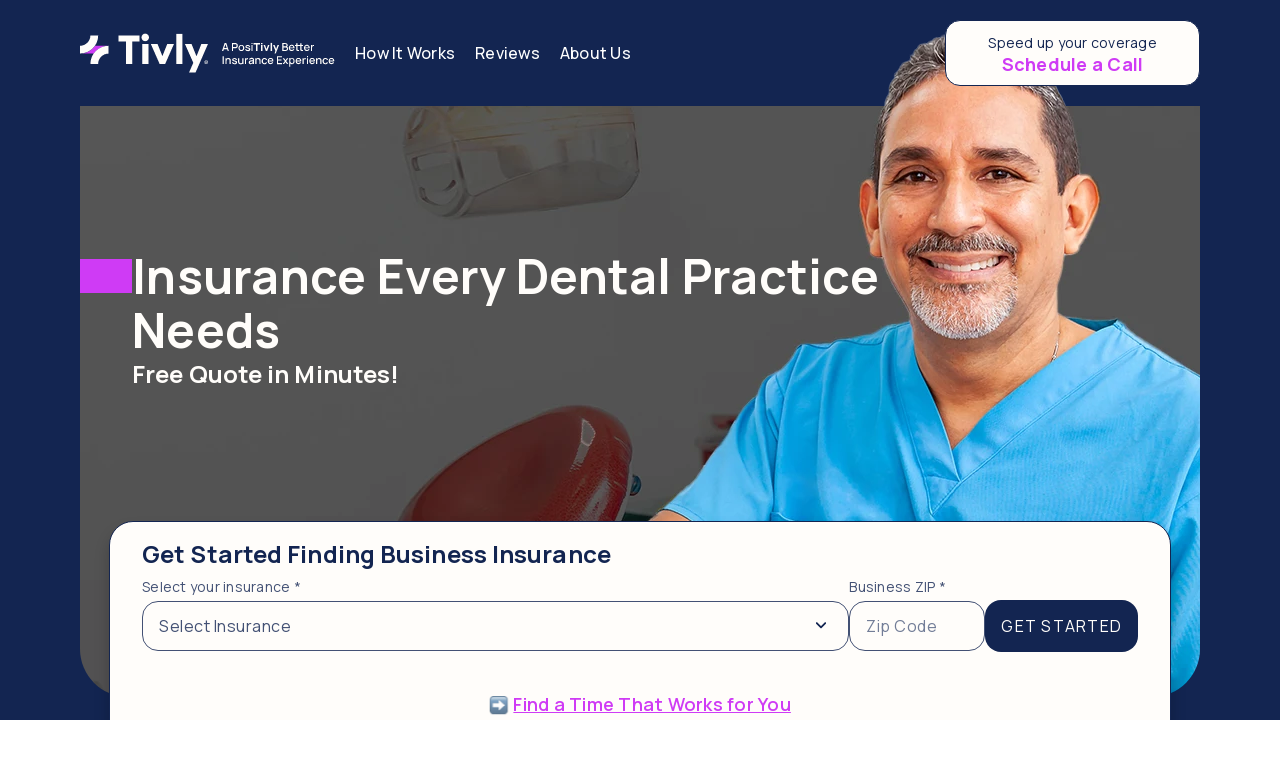

--- FILE ---
content_type: text/html; charset=UTF-8
request_url: https://tivly.com/dental-practice-insurance
body_size: 12710
content:
<!doctype html>
<html lang="en">

<head>
    <link rel="preload" as="image" href="https://d2ydlkypr5z8li.cloudfront.net/images/pages/b2LhnBOl4p91qhcwI0UBZ0Znpn2a4hLjbInMrE22.webp" fetchpriority="high">
    <title>The Insurance Your Dental Practice Needs</title>
<meta name="description" content="You need to make sure you, your staff, and your patients are protected with the right insurance coverage. Learn what you need and WHY in this article.">
<meta name="keywords" content="">
<meta http-equiv="Content-Type" content="text/html; charset=utf-8">
<meta name="viewport" content="width=device-width, initial-scale=1, shrink-to-fit=no">

<link rel="preconnect" href="https://fonts.googleapis.com/">
<link rel="preconnect" href="https://fonts.gstatic.com/" crossorigin>
<link rel="preconnect" href="//d2ydlkypr5z8li.cloudfront.net/" />
<link rel="preconnect" href="//cdnjs.cloudflare.com/" />
<link rel="preconnect" href="//cdn.optimizely.com" />
<link rel="dns-prefetch" href="//create.lidstatic.com/" />
<link rel="dns-prefetch" href="//bat.bing.com/" />
<link rel="dns-prefetch" href="//www.google-analytics.com/" />
<link rel="dns-prefetch" href="//www.googletagmanager.com/" />
<link rel="dns-prefetch" href="//www.googleadservices.com/" />
<link rel="dns-prefetch" href="//www.google.com/" />
<link rel="dns-prefetch" href="//googleads.g.doubleclick.net/" />
<link rel="dns-prefetch" href="//logx.optimizely.com" />
<link rel="dns-prefetch" href="//us.app.unleash-hosted.com" />
<link rel="preconnect" href="//www.facebook.com/" />


<link rel="stylesheet" href="//fonts.googleapis.com/css2?family=Manrope:wght@400;500;600;700&display=swap" media="print" onload="this.media='all'" /> <noscript><link rel="stylesheet" href="//fonts.googleapis.com/css2?family=Manrope:wght@400;500;600;700&display=swap" media="all" /></noscript>

    <link rel="stylesheet" href="/css/bootstrap.min.1679098722.css" media="print" onload="this.media='all'" /> <noscript><link rel="stylesheet" href="/css/bootstrap.min.1679098722.css" media="all" /></noscript>


<style type="text/css">
    @view-transition {
        navigation: auto;
    }

    ::view-transition-old(root),
    ::view-transition-new(root) {
        animation-duration: 0.5s;
    }

    *, ::after, ::before {
        box-sizing: border-box;
    }

    :root {
        --blue:#3490dc;
        --indigo:#6574cd;
        --purple:#9561e2;
        --pink:#f66d9b;
        --red:#e3342f;
        --orange:#f6993f;
        --yellow:#ffed4a;
        --green:#38c172;
        --teal:#4dc0b5;
        --cyan:#6cb2eb;
        --white:#fff;
        --gray:#6c757d;
        --gray-dark:#343a40;
        --primary: var(--blue);
        --secondary: var(--gray);
        --success: var(--green);
        --info: var(--cyan);
        --warning: var(--yellow);
        --danger:var(--red);
        --light:#f8f9fa;
        --dark: var(--gray-dark);
    }

    html, body {
        margin: 0;
    }

    body {
        background-color: #fff;
        font-family: 'Manrope', 'Helvetica Neue', Arial, Helvetica, sans-serif;
        font-size: 14px;
        font-feature-settings: "clig" off, "liga" off;
        color: #111118;
        letter-spacing: .25px;
    }

    .collapse:not(.show) {
        display: none;
    }

    .container {
        max-width: 1180px;
        padding-right: 15px;
        padding-left: 15px;
        margin-right: auto;
        margin-left: auto;
    }

    a, a:hover {
        color: inherit;
        text-decoration: none;
    }

    .img-fluid {
        max-width: 100%;
        height: auto;
    }

    .justify-content-center {
        justify-content: center;
    }

    .align-items-center {
        align-items: center
    }
</style>

    <meta property="og:image" content="https://tivly.com/storage/images/settings/pHWLkdv0GKWothp179THvHUsZZNsBOjfrSTShVCg.png" />
    <link rel="shortcut icon" type="image/x-icon" href="/favicon.svg">

    
    
                        <script src="https://cdn.optimizely.com/js/6193942266380288.js" defer></script>
            
    <script type='application/ld+json'>

    {
    "@context": "http://www.schema.org",
    "@type": "Organization",
    "name": "Tivly",
    "url": "https://tivly.com/",
    "sameAs": [
                "https://www.facebook.com/tivlyofficial",
                "https://www.linkedin.com/company/tivlyofficial"
                ],
    "logo": "https://tivly.com/img/logos/tivly-logo.svg",
    "description": "Tivly exists to make the process of buying business insurance easier. We match businesses with insurance providers that can provide the best coverage.",
    "address":
    {
        "@type": "PostalAddress",
        "postOfficeBoxNumber": "721946",
        "addressLocality": "Oklahoma City",
        "addressRegion": "OK",
        "postalCode": "73171",
        "addressCountry": "US"
    },
    "contactPoint":
    {
        "@type": "ContactPoint",
        "telephone": "+1(877) 834-1911",
        "contactType": "Customer Service"
    }
}
</script>


    <link rel="canonical" href="https://tivly.com/dental-practice-insurance"/>


<script type="text/javascript">
    window.Laravel = {
        "call_center_available": false,
        "csrfToken": "e8R2RZ9Kb4kdc3INO2J6xY6bYQGSdRHaxSNi5rGG",
        "url": "https://tivly.com/dental-practice-insurance",
        "page": {
            "id": 540
        }
    };

            window.preselected_policies = [];
    
    // Set the related Google account ID and handle GPC (Global Privacy Control)
    const gaAccountId = 'AW-1012704423';
    if (navigator.globalPrivacyControl) {
        window[`ga-disable-${gaAccountId}`] = true;
    }
</script>

    <script src="https://fraudguard.tivly.com/api/tracking/universal-script.js"></script>

    <!-- Google Tag Manager -->
<script>(function(w,d,s,l,i){w[l]=w[l]||[];w[l].push({'gtm.start':
new Date().getTime(),event:'gtm.js'});var f=d.getElementsByTagName(s)[0],
j=d.createElement(s),dl=l!='dataLayer'?'&l='+l:'';j.async=true;j.src=
'https://www.googletagmanager.com/gtm.js?id='+i+dl;f.parentNode.insertBefore(j,f);
})(window,document,'script','dataLayer','GTM-N8H3KZ9V');</script>
<!-- End Google Tag Manager -->

<script>
    window.personal_line_active = false;
    window.insurify_personal_lines_enabled = false;
    window.page_id = 540;
    window.call_center_available = false;
            window.testimonials = [{"author":"Charla Weatherford","gender":"Unknown","content":"Very helpful and their customer service is top notch! Very pleased with their service.","company":"Hands of Hope Adult Homecare, LLC"},{"author":"Jared Stromberg","gender":"Unknown","content":"Fast response, ideal solution. Everyone I dealt with was courteous and professional and more than qualified to help me find the right insurance coverage for my company. I would absolutely recommend them to anyone needing commercial insurance.","company":"Aeos Solar, LLC"},{"author":"Christina Ruiz","gender":"Female","content":"My overall experience was great. The customer service rep was clear and helpful with her communication when she asked me some questions. I was completely satisfied with my experience with Tivly and the insurance rep. \ud83d\ude42","company":"Balloon Escape By Tina"}];
        window.aux_content = ["next_insurance_embed","personal_lines","quote_button","testimonials"];
    window.lead_phone = '(877) 907-5267';
    window.unleash_config = {
        api_key: 'crm-ea1b523030d6:production.12fd86dce5ad84c37473a99ffcae0431a282591cea695c06e7a2c6f4',
        app_url: 'https://us.app.unleash-hosted.com/ushh0016/api/'
    };
    </script>    <link rel="preload" as="style" href="/css/app.css?id=8ccb40e9f785e74f2b08f5cb40eec491">
    <link rel="stylesheet" href="/css/app.css?id=8ccb40e9f785e74f2b08f5cb40eec491">
</head>

<body>
    <!-- Google Tag Manager (noscript) -->
<noscript><iframe src="https://www.googletagmanager.com/ns.html?id=GTM-N8H3KZ9V"
height="0" width="0" style="display:none;visibility:hidden"></iframe></noscript>
<!-- End Google Tag Manager (noscript) -->

    <main id="fe" tabindex="-1">
        <div class="header-container">
    <header class="header" aria-label="Site header">
        <div class="header-layout">
            <div class="logo-nav-container start-container">
                <div class="logo-container">
            <a href="https://tivly.com">
            <span class="header-logo"><svg role="img" aria-labelledby="logoTitle" width="265" height="40" viewBox="0 0 265 40" fill="none" xmlns="http://www.w3.org/2000/svg">
        <title id="logoTitle">Tivly</title>
        <style>
          .st00 { fill: #cf3bf5; }
          .st01 { fill: #fffdfa; }
        </style>
        <path class="st01" d="M45.8,8.6h-7.2V2.4h21v6.1h-7.3v22.4h-6.4V8.6Z"/>
        <path class="st01" d="M62.3,10.9h6.1v20h-6.1V10.9ZM61.5,4.4c0-2.1,1.7-3.8,3.7-3.8s3.8,1.7,3.8,3.8-1.7,3.8-3.8,3.8-3.7-1.7-3.7-3.8Z"/>
        <path class="st01" d="M70.8,10.9h6.7l4.9,12.2,4.9-12.2h6.7l-8.8,20h-5.6l-8.8-20Z"/>
        <path class="st01" d="M102.4.9h-6.1v30.1h6.1V.9Z"/>
        <path class="st01" d="M109.1,39.4l4.2-9.6-8.4-18.9h6.6l5,12.4,4.9-12.4h6.6l-12.4,28.5h-6.5Z"/>
        <path class="st01" d="M125.6,30v-1.7h.8c0,0,.1,0,.2,0,0,0,.1,0,.2.2,0,0,0,.2,0,.3s0,.2,0,.3c0,0-.1.1-.2.2,0,0-.2,0-.2,0h-.6v-.3h.5s.1,0,.2,0c0,0,0-.1,0-.2s0-.2,0-.2c0,0-.1,0-.2,0h-.3v1.4h-.4ZM126.6,29.2l.4.8h-.4l-.4-.8h.4ZM126.2,31c-.2,0-.5,0-.7-.1-.2,0-.4-.2-.6-.4-.2-.2-.3-.4-.4-.6,0-.2-.1-.4-.1-.7s0-.5.1-.7c0-.2.2-.4.4-.6.2-.2.4-.3.6-.4.2,0,.4-.1.7-.1s.5,0,.7.1c.2,0,.4.2.6.4.2.2.3.4.4.6s.1.4.1.7,0,.5-.1.7c0,.2-.2.4-.4.6-.2.2-.4.3-.6.4-.2,0-.4.1-.7.1ZM126.2,30.6c.3,0,.5,0,.7-.2.2-.1.4-.3.5-.5.1-.2.2-.4.2-.7s0-.5-.2-.7c-.1-.2-.3-.4-.5-.5-.2-.1-.4-.2-.7-.2s-.5,0-.7.2c-.2.1-.4.3-.5.5-.1.2-.2.4-.2.7s0,.5.2.7c.1.2.3.4.5.5.2.1.4.2.7.2Z"/>
        <path class="st00" d="M15,12.8c-3.3,4.7-8.7,7.8-14.8,7.8h13.6c3.3-4.7,8.7-7.8,14.8-7.8h-13.6Z"/>
        <path class="st01" d="M18.2,30.9h-7.8c0-10,8.1-18.1,18.1-18.1v7.8c-5.7,0-10.4,4.7-10.4,10.4Z"/>
        <path class="st01" d="M0,20.5v-7.7c5.7,0,10.4-4.7,10.4-10.4h7.8C18.2,12.4,10.1,20.5,0,20.5Z"/>
        <path class="st01" d="M251.6,31.2c-.6,0-1.1-.1-1.6-.4-.4-.3-.8-.6-1-1.1-.2-.5-.4-1-.4-1.6s.1-1.2.4-1.7c.2-.5.6-.8,1-1.1s.9-.4,1.5-.4,1.1.1,1.5.4c.4.3.7.7,1,1.2.2.5.3,1.1.3,1.8h-1.2v-.4c0-.7-.1-1.2-.4-1.5-.3-.3-.6-.5-1.2-.5s-1,.2-1.3.5c-.3.4-.4.9-.4,1.6s.1,1.2.4,1.5c.3.4.7.5,1.3.5s.7,0,.9-.2c.3-.2.5-.4.6-.7l1.1.4c-.2.5-.6.9-1.1,1.2-.5.3-1,.4-1.6.4ZM249.4,28.4v-.9h4.2v.9h-4.2Z"/>
        <path class="st01" d="M245.4,31.2c-.6,0-1.1-.1-1.6-.4-.4-.3-.8-.6-1-1.1-.2-.5-.3-1-.3-1.6,0-.6.1-1.2.4-1.6.2-.5.6-.8,1-1.1s.9-.4,1.5-.4,1.2.2,1.7.5c.5.3.8.8.9,1.3l-1.1.3c-.1-.3-.3-.6-.6-.8-.3-.2-.6-.3-.9-.3s-.7,0-.9.3c-.2.2-.4.4-.5.7-.1.3-.2.7-.2,1.1,0,.6.1,1.1.4,1.5.3.4.7.6,1.2.6s.7,0,.9-.3c.2-.2.4-.4.5-.7l1.2.3c-.2.6-.5,1-1,1.3-.4.3-1,.5-1.6.5Z"/>
        <path class="st01" d="M240.3,31.1v-2.9c0-.2,0-.5,0-.7,0-.2-.1-.5-.2-.7-.1-.2-.3-.4-.5-.5-.2-.1-.5-.2-.8-.2s-.4,0-.6.1c-.2,0-.3.2-.5.3-.1.2-.2.3-.3.6,0,.2-.1.5-.1.9l-.7-.3c0-.5.1-1,.3-1.4.2-.4.5-.7.9-1,.4-.2.8-.3,1.4-.3s.8,0,1,.2c.3.1.5.3.7.5.2.2.3.4.4.7,0,.3.2.5.2.7,0,.2,0,.5,0,.6v3.3h-1.2ZM236.1,31.1v-5.9h1v1.7h.1v4.2h-1.2Z"/>
        <path class="st01" d="M232.3,31.2c-.6,0-1.1-.1-1.6-.4-.4-.3-.8-.6-1-1.1-.2-.5-.4-1-.4-1.6s.1-1.2.4-1.7c.2-.5.6-.8,1-1.1.4-.3.9-.4,1.5-.4s1.1.1,1.5.4c.4.3.7.7,1,1.2.2.5.3,1.1.3,1.8h-1.2v-.4c0-.7-.1-1.2-.4-1.5-.3-.3-.6-.5-1.2-.5s-1,.2-1.3.5-.4.9-.4,1.6.1,1.2.4,1.5c.3.4.7.5,1.3.5s.7,0,.9-.2c.3-.2.5-.4.6-.7l1.1.4c-.2.5-.6.9-1.1,1.2-.5.3-1,.4-1.6.4ZM230.2,28.4v-.9h4.2v.9h-4.2Z"/>
        <path class="st01" d="M226.9,24.2v-1.1h1.2v1.1h-1.2ZM226.9,31.1v-5.9h1.2v5.9h-1.2Z"/>
        <path class="st01" d="M222.5,31.1v-5.9h1v1.4-.2c0-.2,0-.4.1-.5.1-.2.3-.3.4-.4.2-.1.3-.2.5-.3.2,0,.4,0,.6-.1.2,0,.4,0,.6,0v1.1c-.2,0-.4,0-.7,0-.2,0-.5,0-.7.2-.2.1-.3.3-.4.4-.1.2-.2.4-.2.6,0,.2,0,.4,0,.7v3h-1.2Z"/>
        <path class="st01" d="M218.6,31.2c-.6,0-1.1-.1-1.6-.4-.4-.3-.8-.6-1-1.1-.2-.5-.4-1-.4-1.6s.1-1.2.4-1.7c.2-.5.6-.8,1-1.1s.9-.4,1.5-.4,1.1.1,1.5.4c.4.3.7.7,1,1.2.2.5.3,1.1.3,1.8h-1.2v-.4c0-.7-.1-1.2-.4-1.5-.3-.3-.6-.5-1.2-.5s-1,.2-1.3.5c-.3.4-.4.9-.4,1.6s.1,1.2.4,1.5c.3.4.7.5,1.3.5s.7,0,.9-.2c.3-.2.5-.4.6-.7l1.1.4c-.2.5-.6.9-1.1,1.2-.5.3-1,.4-1.6.4ZM216.5,28.4v-.9h4.2v.9h-4.2Z"/>
        <path class="st01" d="M212,31.2c-.6,0-1-.1-1.4-.4-.4-.3-.7-.7-.9-1.1-.2-.5-.3-1-.3-1.6s0-1.1.3-1.6c.2-.5.5-.8.9-1.1.4-.3.9-.4,1.4-.4s1,.1,1.4.4c.4.3.7.6.9,1.1.2.5.3,1,.3,1.6s-.1,1.1-.3,1.6c-.2.5-.5.8-.9,1.1-.4.3-.9.4-1.4.4ZM209.2,33.7v-8.6h1v4.3h.1v4.3h-1.2ZM211.9,30.2c.4,0,.7,0,.9-.3.2-.2.4-.4.5-.8.1-.3.2-.7.2-1.1s0-.7-.2-1.1c-.1-.3-.3-.6-.5-.8-.2-.2-.6-.3-.9-.3s-.7,0-.9.3c-.2.2-.4.4-.5.7-.1.3-.2.7-.2,1.1s0,.8.2,1.1c.1.3.3.6.5.7.2.2.5.3.9.3Z"/>
        <path class="st01" d="M202.6,31.1l2.2-3-2.2-2.9h1.4l1.5,2,1.5-2h1.4l-2.2,2.9,2.2,3h-1.4l-1.5-2.1-1.5,2.1h-1.4Z"/>
        <path class="st01" d="M196.9,31.1v-7.9h5.1v1.1h-3.9v2.2h3.3v1.1h-3.3v2.5h3.9v1.1h-5.1Z"/>
        <path class="st01" d="M190.7,31.2c-.6,0-1.1-.1-1.6-.4-.4-.3-.8-.6-1-1.1-.2-.5-.4-1-.4-1.6s.1-1.2.4-1.7c.2-.5.6-.8,1-1.1.4-.3.9-.4,1.5-.4s1.1.1,1.5.4c.4.3.7.7,1,1.2.2.5.3,1.1.3,1.8h-1.2v-.4c0-.7-.1-1.2-.4-1.5-.3-.3-.6-.5-1.2-.5s-1,.2-1.3.5-.4.9-.4,1.6.1,1.2.4,1.5c.3.4.7.5,1.3.5s.7,0,.9-.2c.3-.2.5-.4.6-.7l1.1.4c-.2.5-.6.9-1.1,1.2-.5.3-1,.4-1.6.4ZM188.6,28.4v-.9h4.2v.9h-4.2Z"/>
        <path class="st01" d="M184.5,31.2c-.6,0-1.1-.1-1.6-.4-.4-.3-.8-.6-1-1.1-.2-.5-.3-1-.3-1.6,0-.6.1-1.2.4-1.6.2-.5.6-.8,1-1.1s.9-.4,1.5-.4,1.2.2,1.7.5c.5.3.8.8.9,1.3l-1.1.3c-.1-.3-.3-.6-.6-.8-.3-.2-.6-.3-.9-.3s-.7,0-.9.3c-.2.2-.4.4-.5.7-.1.3-.2.7-.2,1.1,0,.6.1,1.1.4,1.5.3.4.7.6,1.2.6s.7,0,.9-.3c.2-.2.4-.4.5-.7l1.2.3c-.2.6-.5,1-1,1.3-.4.3-1,.5-1.6.5Z"/>
        <path class="st01" d="M179.4,31.1v-2.9c0-.2,0-.5,0-.7,0-.2-.1-.5-.2-.7-.1-.2-.3-.4-.5-.5-.2-.1-.4-.2-.8-.2s-.4,0-.6.1c-.2,0-.3.2-.5.3-.1.2-.2.3-.3.6,0,.2-.1.5-.1.9l-.7-.3c0-.5.1-1,.3-1.4.2-.4.5-.7.9-1,.4-.2.8-.3,1.4-.3s.8,0,1,.2c.3.1.5.3.7.5.2.2.3.4.4.7,0,.3.2.5.2.7,0,.2,0,.5,0,.6v3.3h-1.2ZM175.3,31.1v-5.9h1v1.7h.1v4.2h-1.2Z"/>
        <path class="st01" d="M170.7,31.2c-.4,0-.8,0-1.1-.2-.3-.2-.5-.4-.7-.7-.2-.3-.2-.6-.2-.9s0-.6.2-.8c.1-.2.3-.4.5-.6.2-.2.5-.3.8-.4.3,0,.6-.1.9-.2.3,0,.7-.1,1.1-.2.4,0,.7-.1,1.1-.2l-.4.2c0-.5,0-.8-.3-1-.2-.2-.6-.3-1-.3s-.6,0-.9.2c-.3.1-.4.4-.5.7l-1.1-.3c.1-.5.4-.9.8-1.2.4-.3,1-.5,1.7-.5s1,0,1.4.3c.4.2.7.5.9.9,0,.2.2.4.2.6,0,.2,0,.4,0,.7v3.7h-1v-1.4l.2.2c-.2.5-.6.8-.9,1-.4.2-.8.3-1.4.3ZM170.9,30.3c.3,0,.6,0,.8-.2.2-.1.4-.3.6-.4.1-.2.2-.4.3-.6,0-.2,0-.4.1-.6,0-.2,0-.4,0-.5h.4c-.4.2-.7.2-1,.3-.3,0-.6,0-.8.1-.2,0-.5,0-.6.1-.2,0-.3.1-.4.2-.1,0-.2.2-.3.3,0,.1-.1.2-.1.4s0,.3.1.4c0,.1.2.2.4.3.2,0,.4.1.6.1Z"/>
        <path class="st01" d="M164.9,31.1v-5.9h1v1.4-.2c0-.2,0-.4.1-.5.1-.2.3-.3.4-.4.2-.1.3-.2.5-.3.2,0,.4,0,.6-.1.2,0,.4,0,.6,0v1.1c-.2,0-.4,0-.7,0-.2,0-.5,0-.7.2-.2.1-.3.3-.4.4-.1.2-.2.4-.2.6,0,.2,0,.4,0,.7v3h-1.2Z"/>
        <path class="st01" d="M160.4,31.2c-.4,0-.8,0-1-.2-.3-.1-.5-.3-.7-.5-.2-.2-.3-.5-.4-.7,0-.3-.2-.5-.2-.7,0-.2,0-.5,0-.6v-3.3h1.2v2.9c0,.2,0,.5,0,.7,0,.2.1.5.2.7.1.2.3.4.5.5.2.1.5.2.8.2s.4,0,.6,0c.2,0,.3-.2.5-.3.1-.2.2-.3.3-.6,0-.2.1-.5.1-.9l.7.3c0,.5-.1,1-.3,1.4-.2.4-.5.7-.9,1-.4.2-.8.3-1.4.3ZM162.3,31.1v-1.7h-.1v-4.2h1.2v5.9h-1Z"/>
        <path class="st01" d="M154.5,31.2c-.7,0-1.3-.2-1.8-.5-.5-.3-.7-.8-.8-1.3l1.2-.2c0,.3.2.6.5.7.3.2.6.3,1,.3s.6,0,.8-.2c.2-.1.3-.3.3-.6s0-.3-.1-.4c0,0-.2-.2-.4-.3s-.6-.2-1-.3c-.5-.1-.9-.3-1.2-.4-.3-.2-.5-.3-.6-.5-.1-.2-.2-.5-.2-.7s0-.7.3-.9c.2-.3.5-.5.8-.6.3-.1.8-.2,1.2-.2s.9,0,1.2.2c.4.1.6.3.9.6.2.3.4.6.4.9l-1.2.2c0-.3-.2-.5-.4-.7-.2-.2-.5-.3-.9-.3-.3,0-.6,0-.8.2-.2.1-.3.3-.3.5s0,.2.1.3c0,0,.2.2.5.3.2,0,.6.2,1.1.3.5.1.9.3,1.2.4.3.2.5.3.6.6.1.2.2.5.2.8,0,.6-.2,1-.6,1.4-.4.3-1,.5-1.8.5Z"/>
        <path class="st01" d="M149.6,31.1v-2.9c0-.2,0-.5,0-.7,0-.2-.1-.5-.2-.7-.1-.2-.3-.4-.5-.5-.2-.1-.5-.2-.8-.2s-.4,0-.6.1c-.2,0-.3.2-.5.3-.1.2-.2.3-.3.6,0,.2-.1.5-.1.9l-.7-.3c0-.5.1-1,.3-1.4.2-.4.5-.7.9-1,.4-.2.8-.3,1.4-.3s.8,0,1,.2c.3.1.5.3.7.5.2.2.3.4.4.7,0,.3.2.5.2.7,0,.2,0,.5,0,.6v3.3h-1.2ZM145.4,31.1v-5.9h1v1.7h.1v4.2h-1.2Z"/>
        <path class="st01" d="M142.6,31.1v-7.9h1.2v7.9h-1.2Z"/>
        <path class="st01" d="M230.9,18v-5.9h1v1.4-.2c0-.2,0-.4.1-.5.1-.2.3-.3.4-.4.2-.1.3-.2.5-.3.2,0,.4,0,.6-.1.2,0,.4,0,.6,0v1.1c-.2,0-.4,0-.7,0-.2,0-.5,0-.7.2-.2.1-.3.3-.4.4-.1.2-.2.4-.2.6,0,.2,0,.4,0,.7v3h-1.2Z"/>
        <path class="st01" d="M227,18.1c-.6,0-1.1-.1-1.6-.4-.4-.3-.8-.6-1-1.1-.2-.5-.4-1-.4-1.6s.1-1.2.4-1.7c.2-.5.6-.8,1-1.1s.9-.4,1.5-.4,1.1.1,1.5.4c.4.3.7.7,1,1.2.2.5.3,1.1.3,1.8h-1.2v-.4c0-.7-.1-1.2-.4-1.5-.3-.3-.6-.5-1.2-.5s-1,.2-1.3.5c-.3.4-.4.9-.4,1.6s.1,1.2.4,1.5c.3.4.7.5,1.3.5s.7,0,.9-.2c.3-.2.5-.4.6-.7l1.1.4c-.2.5-.6.9-1.1,1.2-.5.3-1,.4-1.6.4ZM224.9,15.3v-.9h4.2v.9h-4.2Z"/>
        <path class="st01" d="M219.1,18c-.4,0-.7.1-1.1,0s-.7,0-1-.2c-.3-.1-.5-.3-.6-.6-.1-.2-.2-.5-.2-.7,0-.3,0-.5,0-.9v-5.3h1.2v5.2c0,.2,0,.4,0,.6,0,.2,0,.3.1.4.1.2.3.4.6.4.3,0,.6,0,1,0v1ZM215,12.9v-.9h4.1v.9h-4.1ZM223.1,18c-.4,0-.7.1-1.1,0s-.7,0-1-.2c-.3-.1-.5-.3-.6-.6-.1-.2-.2-.5-.2-.7,0-.3,0-.5,0-.9v-5.3h1.2v5.2c0,.2,0,.4,0,.6,0,.2,0,.3.1.4.1.2.3.4.6.4.3,0,.6,0,1,0v1ZM219,12.9v-.9h4.1v.9h-4.1Z"/>
        <path class="st01" d="M211.8,18.1c-.6,0-1.1-.1-1.6-.4-.4-.3-.8-.6-1-1.1-.2-.5-.4-1-.4-1.6s.1-1.2.4-1.7c.2-.5.6-.8,1-1.1.4-.3.9-.4,1.5-.4s1.1.1,1.5.4c.4.3.7.7,1,1.2.2.5.3,1.1.3,1.8h-1.2v-.4c0-.7-.1-1.2-.4-1.5-.3-.3-.6-.5-1.2-.5s-1,.2-1.3.5c-.3.4-.4.9-.4,1.6s.1,1.2.4,1.5c.3.4.7.5,1.3.5s.7,0,.9-.2c.3-.2.5-.4.6-.7l1.1.4c-.2.5-.6.9-1.1,1.2-.5.3-1,.4-1.6.4ZM209.6,15.3v-.9h4.2v.9h-4.2Z"/>
        <path class="st01" d="M202.2,18v-7.9h3.1c.5,0,.9.1,1.3.3s.6.5.8.8c.2.3.3.7.3,1s-.1.8-.3,1.1c-.2.3-.5.5-.9.6v-.3c.5.1.9.4,1.2.7.3.4.4.8.4,1.3s0,.9-.3,1.2c-.2.3-.5.6-.8.8-.4.2-.8.3-1.3.3h-3.4ZM203.4,16.9h2.1c.3,0,.5,0,.7-.1.2,0,.4-.2.5-.4.1-.2.2-.4.2-.7s0-.5-.2-.6c-.1-.2-.3-.3-.5-.5-.2-.1-.4-.2-.7-.2h-2.1v2.5ZM203.4,13.3h1.9c.2,0,.4,0,.6-.1.2,0,.3-.2.4-.4.1-.2.2-.4.2-.6s-.1-.6-.3-.8-.5-.3-.8-.3h-1.9v2.2Z"/>
        <path class="st01" d="M194.5,20.6l1.1-3.2v.9s-2.6-6.4-2.6-6.4h1.6l1.7,4.5h-.4l1.7-4.5h1.5l-3.4,8.6h-1.4Z"/>
        <path class="st01" d="M190.6,18v-8.1h1.5v8.1h-1.5Z"/>
        <path class="st01" d="M185.8,18l-2.2-5.9h1.5l1.4,4.1,1.4-4.1h1.5l-2.2,5.9h-1.5Z"/>
        <path class="st01" d="M181.1,11.2v-1.3h1.5v1.3h-1.5ZM181.1,18v-5.9h1.5v5.9h-1.5Z"/>
        <path class="st01" d="M176.1,18v-6.5h-2.5v-1.4h6.5v1.4h-2.5v6.5h-1.5Z"/>
        <path class="st01" d="M171.4,11v-1.1h1.2v1.1h-1.2ZM171.4,18v-5.9h1.2v5.9h-1.2Z"/>
        <path class="st01" d="M167.7,18.1c-.7,0-1.3-.2-1.8-.5-.5-.3-.7-.8-.8-1.3l1.2-.2c0,.3.2.6.5.7.3.2.6.3,1,.3s.6,0,.8-.2c.2-.1.3-.3.3-.6s0-.3-.1-.4c0,0-.2-.2-.4-.3s-.6-.2-1-.3c-.5-.1-.9-.3-1.2-.4-.3-.2-.5-.3-.6-.5-.1-.2-.2-.5-.2-.7s0-.7.3-.9c.2-.3.5-.5.8-.6.3-.1.8-.2,1.2-.2s.9,0,1.2.2c.4.1.6.3.9.6.2.3.4.6.4.9l-1.2.2c0-.3-.2-.5-.4-.7s-.5-.3-.9-.3c-.3,0-.6,0-.8.2-.2.1-.3.3-.3.5s0,.2.1.3c0,0,.2.2.5.3.2,0,.6.2,1.1.3.5.1.9.3,1.2.4.3.2.5.3.6.6.1.2.2.5.2.8,0,.6-.2,1-.6,1.4-.4.3-1,.5-1.8.5Z"/>
        <path class="st01" d="M161.4,18.1c-.6,0-1.1-.1-1.5-.4-.4-.3-.8-.6-1-1.1-.2-.5-.4-1-.4-1.6s.1-1.2.4-1.6c.2-.5.6-.8,1-1.1.4-.3.9-.4,1.5-.4s1.1.1,1.5.4c.4.3.8.6,1,1.1.2.5.4,1,.4,1.6s-.1,1.2-.4,1.6c-.2.5-.6.8-1,1.1-.4.3-1,.4-1.5.4ZM161.4,17c.6,0,1-.2,1.3-.6.3-.4.4-.9.4-1.5s-.1-1.1-.4-1.5c-.3-.4-.7-.6-1.3-.6s-.7,0-1,.3c-.2.2-.4.4-.6.7-.1.3-.2.7-.2,1.1,0,.6.1,1.1.4,1.5.3.4.7.6,1.3.6Z"/>
        <path class="st01" d="M152,18v-7.9h3.2c0,0,.2,0,.3,0,.1,0,.2,0,.3,0,.4,0,.8.2,1.1.5.3.2.5.5.7.9s.2.7.2,1.2,0,.8-.2,1.2c-.1.4-.4.6-.7.9-.3.2-.7.4-1.1.5-.1,0-.2,0-.3,0-.1,0-.2,0-.3,0h-2.1v2.8h-1.2ZM153.1,14h2c0,0,.2,0,.2,0,0,0,.2,0,.3,0,.2,0,.4-.2.6-.3.1-.2.2-.3.3-.5,0-.2,0-.4,0-.6s0-.4,0-.6c0-.2-.2-.4-.3-.5-.1-.2-.3-.3-.6-.3,0,0-.2,0-.3,0,0,0-.2,0-.2,0h-2v2.9Z"/>
        <path class="st01" d="M142,18l2.6-7.9h1.7l2.6,7.9h-1.2l-2.4-7.2h.3l-2.3,7.2h-1.2ZM143.3,16.2v-1.1h4.1v1.1h-4.1Z"/>
    </svg></span>
        </a>
    </div>
                <nav class="navbar navbar-expand-lg" aria-label="Main navigation">
        <div class="collapse navbar-collapse" id="navbar-menu">
            <ul class="navbar-nav">
                                    
                    
                                            
                        <li class="nav-item">
                            <a class="nav-link"
                               href="https://tivly.com/how-it-works"
                               >How It Works</a>
                        </li>
                                                        
                    
                                            
                        <li class="nav-item">
                            <a class="nav-link"
                               href="https://tivly.com/reviews"
                               >Reviews</a>
                        </li>
                                                        
                    
                                            
                        <li class="nav-item">
                            <a class="nav-link"
                               href="https://tivly.com/about-us"
                               >About Us</a>
                        </li>
                                                </ul>
        </div>
    </nav>
            </div>

            <div class="end-container">
                                                            <a href="/callback" class="phone-container" aria-label="Schedule a call to speed up your coverage">
                            <span>Speed up your coverage</span>
                            <span class="call-container">
                                <span class="call">Schedule a Call </span>
                            </span>
                        </a>
                                    
                <div class="d-block d-lg-none mobile-button-expander">
    <button class="navbar-toggler collapsed" type="button" data-toggle="collapse" data-target="#navbar-mobile-menu" aria-controls="navbar-mobile-menu" aria-expanded="false" aria-label="Toggle navigation">
        <span class="toggler-icon top-bar"></span>
        <span class="toggler-icon middle-bar"></span>
        <span class="toggler-icon bottom-bar"></span>
    </button>
</div>
            </div>
        </div>

                    <nav class="mobile-menu navbar navbar-expand-lg" aria-label="Mobile navigation">
                <div class="collapse navbar-collapse" id="navbar-mobile-menu">
                    <ul class="navbar-nav">
                                                    
                            
                                                            
                                <li class="nav-item">
                                    <a class="nav-link"
                                       href="https://tivly.com/how-it-works"
                                       >How It Works</a>
                                </li>
                                                                                
                            
                                                            
                                <li class="nav-item">
                                    <a class="nav-link"
                                       href="https://tivly.com/reviews"
                                       >Reviews</a>
                                </li>
                                                                                
                            
                                                            
                                <li class="nav-item">
                                    <a class="nav-link"
                                       href="https://tivly.com/about-us"
                                       >About Us</a>
                                </li>
                                                                        </ul>
                </div>
            </nav>
            </header>
</div>
        <div class="hero-image-container">
            <section class="hero-image" aria-label="Hero section">
                <img src="https://d2ydlkypr5z8li.cloudfront.net/images/pages/b2LhnBOl4p91qhcwI0UBZ0Znpn2a4hLjbInMrE22.webp" alt="" decoding="async" fetchpriority="high" loading="eager" aria-hidden="true" />
                <div class="hero-copy-container">
    <div class="hero-copy-wrapper">
        <div class="hero-pink-square">
            <div class="pink-square"></div>
        </div>
        <div class="hero-copy body-1">
                                                <h1>Insurance Every Dental Practice Needs</h1>
                                                    <p class="hero-mobile">Free Quote in Minutes!</p>
                    <p class="hero-tablet">Free Quote in Minutes!</p>
                                    </div>
        <div class="face-spacer"></div>
    </div>
</div>
            </section>
        </div>
        <div id="landing-form-container"></div>
<script>
    window.personal_line_active = false;
    window.insurify_personal_lines_enabled = false;
    window.page_id = 540;
    window.call_center_available = false;
            window.testimonials = [{"author":"Charla Weatherford","gender":"Unknown","content":"Very helpful and their customer service is top notch! Very pleased with their service.","company":"Hands of Hope Adult Homecare, LLC"},{"author":"Jared Stromberg","gender":"Unknown","content":"Fast response, ideal solution. Everyone I dealt with was courteous and professional and more than qualified to help me find the right insurance coverage for my company. I would absolutely recommend them to anyone needing commercial insurance.","company":"Aeos Solar, LLC"},{"author":"Christina Ruiz","gender":"Female","content":"My overall experience was great. The customer service rep was clear and helpful with her communication when she asked me some questions. I was completely satisfied with my experience with Tivly and the insurance rep. \ud83d\ude42","company":"Balloon Escape By Tina"}];
        window.aux_content = ["next_insurance_embed","personal_lines","quote_button","testimonials"];
    window.lead_phone = '(877) 907-5267';
    window.unleash_config = {
        api_key: 'crm-ea1b523030d6:production.12fd86dce5ad84c37473a99ffcae0431a282591cea695c06e7a2c6f4',
        app_url: 'https://us.app.unleash-hosted.com/ushh0016/api/'
    };
    </script><script>
    const expiryDate = new Date();
    expiryDate.setTime(expiryDate.getTime() + (45 * 60 * 1000)); // 45 minutes from now
    document.cookie = "start_page=540; expires=" + expiryDate.toUTCString() + "; path=/";
</script>
    </main>

    <link rel="stylesheet" href="/css/sections/body.css?id=dbbe4b3c0eaa7580f75631c675bc37a8" media="print" onload="this.media='all'" />
    <noscript>
        <link rel="stylesheet" href="/css/sections/body.css?id=dbbe4b3c0eaa7580f75631c675bc37a8" media="all" />
    </noscript>

    <section id="form-layout-bottom-container" class="form-layout-bottom-container" aria-label="Additional content">
        <div class="row">
            <div class="col-md-12">
                                    <div class="content sectional-block">
                                                <div class="mt-3">
                            <p>Are you a new dentist opening up your first practice? Or you&rsquo;re looking to save money on your insurance coverage? Or the group practice you&#39;ve joined requires you to invest in insurance coverage? In this article, we talk about the type of coverage you should consider to protect your practice.&nbsp;Keep reading to learn more.</p>

<h3>Business Owners Policy (BOP)</h3>

<p>The first insurance you should consider obtaining for your practice is a business owners policy.</p>

<h3>What Does a Business Owners Policy Cover?</h3>

<p>A BOP is a package of insurance options that is usually more affordable than purchasing them individually. A BOP typically includes property insurance, business interruption insurance, and general liability coverage.</p>

<p><a href="https://tivly.com/commercial-property-insurance" target="_blank"><strong>Property Insurance</strong></a>: If your dental office is damaged by a fire, natural disaster, or theft/burglary, commercial property insurance can help pay for repairs or replace damaged or stolen furniture and equipment.&nbsp;</p>

<p><a href="https://tivly.com/business-interruption-insurance" target="_blank"><strong>Business Interruption Insurance</strong></a>: If your business is damaged and you are unable to operate, this coverage can help pay for you to move to a temporary location. It can also help you pay taxes, cover lost income and profits, and cover payroll, operating expenses, and any debt.&nbsp;</p>

<p><a href="https://tivly.com/general-liability-insurance" target="_blank"><strong>General Liability Insurance</strong></a>: General liability will cover the cost of medical expenses if a patient slips and falls or gets otherwise injured on your property. It also covers any damage to their personal property, advertising injuries, or claims of libel. If a patient sues you, the policy can cover the cost of a defense attorney and settlements.</p>

<p><a href="https://tivly.com/employment-practices-liability-insurance" target="_blank"><strong>Employment Practices Liability Insurance</strong></a>: If an employee or former employee accuses you or another dentist/staff member of discrimination, sexual harassment, wrongful termination, etc. this policy can provide you a defense lawyer. It can also cover legal settlements if it becomes necessary.&nbsp;</p>

<h3>Dental Malpractice Insurance</h3>

<p>Dentists need to invest in professional liability insurance&mdash;AKA <a href="https://tivly.com/dental-malpractice-insurance" target="_blank">dental malpractice insurance</a>. Malpractice insurance protects dentists if they are accused of negligence or making a professional error during patient care. It is typically offered as an occurrence-based policy or a claims-made policy. If you accidentally cause nerve damage, remove the wrong tooth, or otherwise harm a patient, you can and will be held liable. Your insurance company will provide you a lawyer at their cost and can help payout settlements or judgments. Some insurance companies will also provide insurance for an entire dental practice. This is sometimes labeled &ldquo;entity coverage.&rdquo;</p>

<h3>Other Policies a Dental Office Should Consider</h3>

<p>There are some other policies you want to consider to protect your dental practice, including but not limited to these options.&nbsp;</p>

<h3>Cyber Liability Insurance</h3>

<p>Also referred to as data breach coverage, <a href="https://tivly.com/cyber-liability-insurance" target="_blank">cyber liability insurance</a> is insurance you may want to consider. Most dental practices store patient information like their name, date of birth, insurance, address, credit card numbers, and more. If you are hacked or a client&rsquo;s information is compromised, they can hold you liable.&nbsp;</p>

<p>When you invest in this policy, if a data breach happens they will help in the following ways:</p>

<ul>
	<li>They&rsquo;ll offer credit monitoring for your patients</li>
	<li>Cover any related legal fees</li>
	<li>Help notify patients of the breach</li>
	<li>Pay any damage awards from claims</li>
</ul>

<p>In some cases, a cyber liability policy will pay out ransom demands from cyber-terrorists.&nbsp;</p>

<h3>Workers Compensation Insurance</h3>

<p>Every dental practice hires support staff, dental hygienists, and other specialists. As a business, you&rsquo;re required to protect your staff with <a href="https://tivly.com/workers-compensation-insurance" target="_blank">workers&#39; compensation insurance</a>. If one of your staff members is injured or becomes ill from a work-related incident, the insurance can help cover their medical expenses and lost wages.</p>

<h3>Equipment Breakdown Coverage</h3>

<p>Can you imagine how expensive it might be to repair or replace some of the expensive equipment you use in your practice every single day? From Cavitrons and X-ray machines to computers and phone systems&mdash;<a href="https://tivly.com/equipment-breakdown-coverage" target="_blank">equipment breakdown coverage</a> can help cover the cost to repair and replace them. The caveat is that the damage usually has to be due to something like a power surge i.e. <em>mechanical</em> or <em>electrical</em> breakdown. If it&rsquo;s caused by a fire or natural disaster it falls under property insurance.&nbsp;</p>

<h3>Business Overhead Expense Disability Insurance</h3>

<p>If you become temporarily disabled, you don&rsquo;t want your practice to fall apart. This disability coverage is similar to personal disability insurance, except it helps cover your business&#39;s expenses instead of your own. This policy helps cover fixed operating expenses until you are able to return. If you are permanently disabled, it can cover ongoing costs until the business is sold.&nbsp;If you are a key person or founder of your business and essential to the day-to-day operations, you may want to consider a <a href="https://tivly.com/key-person-insurance" target="_blank">Key Person Insurance</a> plan, which can help cover the cost to hire and train a suitable replacement and lost profits during your absence.</p>

<h3>Life Insurance</h3>

<p>This isn&#39;t usually a commercial insurance plan, but we would be amiss if we didn&#39;t suggest term life insurance coverage. If you unexpectedly pass away, you want to make sure your family is cared for. Some life insurance policies even allow you to invest money that you can withdraw in retirement.</p>

<h3>Get a Free Quote for Your Dental Practice</h3>

<p>To get a quote for your dental practice, complete the form at the top of the page. An insurance agent will gladly help you find the right insurance company to protect your business. Getting the proper insurance package is a great risk management strategy for your practice. You can also contact us by phone at <a href="tel:1-877-907-5267" target="_blank"><strong>1-877-907-5267</strong></a><strong>.</strong></p>

<p>&nbsp;</p>

<p><strong>Related Articles</strong>:&nbsp;<a href="https://tivly.com/dental-malpractice-insurance" target="_blank">Dental Malpractice Insurance</a>, <a href="https://tivly.com/medical-malpractice-insurance" target="_blank">Medical Malpractice Insurance</a></p>
                        </div>
                    </div>
                                            </div>
        </div>
    </section>

    <link rel="stylesheet" href="/css/sections/footer.css?id=d845144f6860301706dafc1cb204b7ce" media="print" onload="this.media='all'" />
    <noscript><link rel="stylesheet" href="/css/sections/footer.css?id=d845144f6860301706dafc1cb204b7ce" media="all" /></noscript>

<footer id="footer-bar" class="container-fluid footer-bar">
    <div class="container bordered-container">
        <div class="row">
                            <div class="col-md-4 d-flex flex-column justify-content-center footer-bar-buttons">
                    <ul class="list-unstyled mb-md-0">
                                                <li>
                            <a href="https://tivly.com/my-quote" class="btn btn-white w-100">Get Started</a>
                        </li>
                        <li>
                            <a href="tel:(877) 907-5267" class="btn btn-primary w-100 mt-3 btn-phone-number">Call (877) 907-5267</a>
                        </li>
                    </ul>
                </div>
            
            <div class="col-md-8 footer-link-container">
                
                                    <ul class="list-unstyled footer-links">
                                                                                <li>
                                <a href="/"
                                    class=""
                                    >
                                    Home
                                </a>
                            </li>
                                                                                <li>
                                <a href="/reviews"
                                    class=""
                                    >
                                    Tivly Reviews
                                </a>
                            </li>
                                                                                <li>
                                <a href="/about-us"
                                    class=""
                                    >
                                    About Us
                                </a>
                            </li>
                                                                                <li>
                                <a href="https://tivly.com/careers"
                                    class=""
                                    >
                                    Careers
                                </a>
                            </li>
                                            </ul>
                                    <ul class="list-unstyled footer-links">
                                                                                <li>
                                <a href="/affiliates"
                                    class=""
                                    >
                                    Affiliates
                                </a>
                            </li>
                                                                                <li>
                                <a href="/commercial-insurance-leads"
                                    class=""
                                    >
                                    Commercial Insurance Leads
                                </a>
                            </li>
                                                                                <li>
                                <a href="/commercial-trucking-leads"
                                    class=""
                                    >
                                    Commercial Trucking Leads
                                </a>
                            </li>
                                                                                <li>
                                <a href="/business-insurance-definitions"
                                    class=""
                                    >
                                    Business Insurance Definitions
                                </a>
                            </li>
                                            </ul>
                                    <ul class="list-unstyled footer-links">
                                                                                <li>
                                <a href="/solutions"
                                    class=""
                                    >
                                    Solutions
                                </a>
                            </li>
                                                                                <li>
                                <a href="/industries"
                                    class=""
                                    >
                                    Industries
                                </a>
                            </li>
                                                                                <li>
                                <a href="/resources"
                                    class=""
                                    >
                                    Resources
                                </a>
                            </li>
                                            </ul>
                            </div>
        </div>
    </div>
</footer>
    <footer class="ci-footer ">
    <div class="container">
        <div class="row align-items-top">
                            <div class="col-md-5 order-md-2 footer-right-container">
                    <div class="footer-logo d-md-none">
                        <svg version="1.1" xmlns="http://www.w3.org/2000/svg" xmlns:xlink="http://www.w3.org/1999/xlink" x="0px" y="0px" viewBox="0 0 600 183" width="180" height="55" style="enable-background:new 0 0 600 183;" xml:space="preserve">
                            <defs>
                                <style>
                                    .st00 { fill: #cf3bf5; }
                                    .st01 { fill: #fffdfa; }
                                </style>
                            </defs>
                            <path class="st01" d="M214.1,37.9h-33.9V9.3h98.4v28.6h-34.4v104.8h-30.1V37.9h0Z"></path>
                            <path class="st01" d="M291.3,48.8h28.4v93.9h-28.4V48.8ZM287.7,18.4c0-9.9,7.9-17.6,17.6-17.6s17.8,8,17.8,17.6-7.9,17.6-17.8,17.6-17.6-8-17.6-17.6Z"></path>
                            <path class="st01" d="M331.3,48.8h31.3l22.9,57.1,22.9-57.1h31.5l-41.1,93.9h-26.2l-41.1-93.9Z"></path>
                            <path class="st01" d="M479.5,1.8h-28.4v140.9h28.4V1.8Z"></path>
                            <path class="st01" d="M510.8,182.2l19.5-44.8-39.2-88.6h31l23.3,58,23.1-58h31l-58.2,133.4h-30.6,0Z"></path>
                            <path class="st00" d="M133.5,57.7h-63.8C54.3,79.6,28.9,94,0,94h63.8c15.4-22,40.8-36.4,69.7-36.4Z"></path>
                            <path class="st01" d="M85,9c0,46.9-38,85-85,85v-36.4c26.9,0,48.7-21.8,48.7-48.7h36.4,0Z"></path>
                            <path class="st01" d="M48.5,142.7c0-46.9,38-85,85-85v36.4c-26.9,0-48.7,21.8-48.7,48.7h-36.4,0Z"></path>
                            <path class="st01" d="M588.7,138.3v-7.7h3.9c.3,0,.7,0,1,.3.4.2.7.4.9.8.3.4.4.8.4,1.4s-.1,1-.4,1.4c-.3.4-.6.7-1,.9-.4.2-.7.3-1.1.3h-2.8v-1.3h2.3c.2,0,.5-.1.7-.3.3-.2.4-.6.4-1s-.1-.8-.4-1c-.3-.2-.5-.3-.7-.3h-1.6v6.5h-1.7ZM593.4,134.7l1.9,3.6h-1.9l-1.9-3.6h1.8ZM591.6,142.9c-1.2,0-2.2-.2-3.2-.6-1-.4-1.9-1-2.7-1.8-.8-.8-1.4-1.7-1.8-2.7s-.6-2.1-.6-3.2.2-2.2.6-3.2c.4-1,1-1.9,1.8-2.7.8-.8,1.7-1.4,2.7-1.8,1-.4,2.1-.6,3.2-.6s2.2.2,3.2.6c1,.4,1.9,1,2.7,1.8.8.8,1.4,1.7,1.8,2.7.4,1,.6,2.1.6,3.2s-.2,2.2-.6,3.2-1,1.9-1.8,2.7c-.8.8-1.7,1.4-2.7,1.8-1,.4-2.1.6-3.2.6ZM591.6,140.9c1.2,0,2.2-.3,3.2-.9,1-.6,1.7-1.3,2.3-2.3.6-1,.9-2,.9-3.2s-.3-2.2-.9-3.2c-.6-1-1.3-1.7-2.3-2.3-1-.6-2-.9-3.2-.9s-2.2.3-3.2.9c-1,.6-1.7,1.3-2.3,2.3-.6,1-.9,2-.9,3.2s.3,2.2.9,3.2c.6,1,1.3,1.7,2.3,2.3,1,.6,2,.9,3.2.9Z"></path>
                        </svg>
                    </div>
                                            <div class="follow-us-container">
                            <span>Follow Us</span>
                            <ul class="list-inline">
                                <li class="list-inline-item">
                                    <a href="https://www.facebook.com/tivlyofficial" target="_blank" aria-label="Facebook" rel="noopener noreferrer">
                                        <svg xmlns="http://www.w3.org/2000/svg" viewBox="0 0 448 512" width="26" height="26">
                                            <path fill="#ffffff" d="M64 32C28.7 32 0 60.7 0 96V416c0 35.3 28.7 64 64 64h98.2V334.2H109.4V256h52.8V222.3c0-87.1 39.4-127.5 125-127.5c16.2 0 44.2 3.2 55.7 6.4V172c-6-.6-16.5-1-29.6-1c-42 0-58.2 15.9-58.2 57.2V256h83.6l-14.4 78.2H255V480H384c35.3 0 64-28.7 64-64V96c0-35.3-28.7-64-64-64H64z"/>
                                        </svg>
                                    </a>
                                </li>
                                <li class="list-inline-item">
                                    <a href="https://www.linkedin.com/company/tivlyofficial" target="_blank" aria-label="LinkedIn" rel="noopener noreferrer">
                                        <svg xmlns="http://www.w3.org/2000/svg" viewBox="0 0 448 512" width="26" height="26">
                                            <path fill="#ffffff" d="M416 32H31.9C14.3 32 0 46.5 0 64.3v383.4C0 465.5 14.3 480 31.9 480H416c17.6 0 32-14.5 32-32.3V64.3c0-17.8-14.4-32.3-32-32.3zM135.4 416H69V202.2h66.5V416zm-33.2-243c-21.3 0-38.5-17.3-38.5-38.5S80.9 96 102.2 96c21.2 0 38.5 17.3 38.5 38.5 0 21.3-17.2 38.5-38.5 38.5zm282.1 243h-66.4V312c0-24.8-.5-56.7-34.5-56.7-34.6 0-39.9 27-39.9 54.9V416h-66.4V202.2h63.7v29.2h.9c8.9-16.8 30.6-34.5 62.9-34.5 67.2 0 79.7 44.3 79.7 101.9V416z"/>
                                        </svg>
                                    </a>
                                </li>
                            </ul>
                        </div>
                        <div class="bbb-rating-container">
                            <a href="https://www.bbb.org/us/ok/norman/profile/insurance-companies/commercialinsurancenet-0995-90021361" target="_blank" rel="noopener noreferrer">
                                <img src="/img/frontend/bbb-a.webp" width="125" height="61" title="BBB Rating A+" class="img-fluid" alt="BBB Accredited Business - BBB Rating: A+" loading="lazy"/>
                            </a>
                        </div>
                                        <div class="footer-security">
                        <svg aria-label="Lock" xmlns="http://www.w3.org/2000/svg" viewBox="0 0 448 512" width="28" height="28">
                            <path fill="#ffffff" d="M144 144l0 48 160 0 0-48c0-44.2-35.8-80-80-80s-80 35.8-80 80zM80 192l0-48C80 64.5 144.5 0 224 0s144 64.5 144 144l0 48 16 0c35.3 0 64 28.7 64 64l0 192c0 35.3-28.7 64-64 64L64 512c-35.3 0-64-28.7-64-64L0 256c0-35.3 28.7-64 64-64l16 0z"/>
                        </svg>
                        <span>Any information is transmitted securely.</span>
                    </div>
                </div>
                                <div class="col-md-7 order-md-1 footer-left-container">
                    <div class="row align-items-center">
                        <div class="col-md-4">
                            <div class="footer-logo d-none d-md-block">
                                <svg xmlns="http://www.w3.org/2000/svg" version="1.1" viewBox="0 0 600 183">
                                    <defs>
                                        <style>
                                            .st00 { fill: #cf3bf5; }
                                            .st01 { fill: #fffdfa; }
                                        </style>
                                    </defs>
                                    <path class="st01" d="M214.1,37.9h-33.9V9.3h98.4v28.6h-34.4v104.8h-30.1V37.9h0Z"/>
                                    <path class="st01" d="M291.3,48.8h28.4v93.9h-28.4V48.8ZM287.7,18.4c0-9.9,7.9-17.6,17.6-17.6s17.8,8,17.8,17.6-7.9,17.6-17.8,17.6-17.6-8-17.6-17.6Z"/>
                                    <path class="st01" d="M331.3,48.8h31.3l22.9,57.1,22.9-57.1h31.5l-41.1,93.9h-26.2l-41.1-93.9Z"/>
                                    <path class="st01" d="M479.5,1.8h-28.4v140.9h28.4V1.8Z"/>
                                    <path class="st01" d="M510.8,182.2l19.5-44.8-39.2-88.6h31l23.3,58,23.1-58h31l-58.2,133.4h-30.6,0Z"/>
                                    <path class="st00" d="M133.5,57.7h-63.8C54.3,79.6,28.9,94,0,94h63.8c15.4-22,40.8-36.4,69.7-36.4Z"/>
                                    <path class="st01" d="M85,9c0,46.9-38,85-85,85v-36.4c26.9,0,48.7-21.8,48.7-48.7h36.4,0Z"/>
                                    <path class="st01" d="M48.5,142.7c0-46.9,38-85,85-85v36.4c-26.9,0-48.7,21.8-48.7,48.7h-36.4,0Z"/>
                                    <path class="st01" d="M588.7,138.3v-7.7h3.9c.3,0,.7,0,1,.3.4.2.7.4.9.8.3.4.4.8.4,1.4s-.1,1-.4,1.4c-.3.4-.6.7-1,.9-.4.2-.7.3-1.1.3h-2.8v-1.3h2.3c.2,0,.5-.1.7-.3.3-.2.4-.6.4-1s-.1-.8-.4-1c-.3-.2-.5-.3-.7-.3h-1.6v6.5h-1.7ZM593.4,134.7l1.9,3.6h-1.9l-1.9-3.6h1.8ZM591.6,142.9c-1.2,0-2.2-.2-3.2-.6-1-.4-1.9-1-2.7-1.8-.8-.8-1.4-1.7-1.8-2.7s-.6-2.1-.6-3.2.2-2.2.6-3.2c.4-1,1-1.9,1.8-2.7.8-.8,1.7-1.4,2.7-1.8,1-.4,2.1-.6,3.2-.6s2.2.2,3.2.6c1,.4,1.9,1,2.7,1.8.8.8,1.4,1.7,1.8,2.7.4,1,.6,2.1.6,3.2s-.2,2.2-.6,3.2-1,1.9-1.8,2.7c-.8.8-1.7,1.4-2.7,1.8-1,.4-2.1.6-3.2.6ZM591.6,140.9c1.2,0,2.2-.3,3.2-.9,1-.6,1.7-1.3,2.3-2.3.6-1,.9-2,.9-3.2s-.3-2.2-.9-3.2c-.6-1-1.3-1.7-2.3-2.3-1-.6-2-.9-3.2-.9s-2.2.3-3.2.9c-1,.6-1.7,1.3-2.3,2.3-.6,1-.9,2-.9,3.2s.3,2.2.9,3.2c.6,1,1.3,1.7,2.3,2.3,1,.6,2,.9,3.2.9Z"/>
                                </svg>
                            </div>
                        </div>
                        <div class="col-md-8">
                            <div class="footer-address">
                                <address>
                                    PO BOX 721946<br/>
                                    Oklahoma City, OK 73171
                                </address>
                            </div>
                            <div class="footer-info">
                                <p>Commercial Insurance.Net, LLC, DBA Tivly is a licensed agency in all states and in California and New York business is conducted as Norman Commercial Insurance.Net, LLC, DBA Tivly</p>
                            </div>
                        </div>
                    </div>
                </div>
                    </div>
                    <div class="row justify-content-center align-items-top footer-bottom-links">
                <div class="col-md-8 offset-md-1 p-md-0 mt-4">
                    <div class="footer-info">
                        <a class="footer-legal-links" href="/sitemap">Sitemap</a>&nbsp;&nbsp <span class="col-lg-3 footer-link-spacer">|</span>&nbsp;&nbsp
                        <a class="footer-legal-links" href="/privacy-policy">Privacy Policy</a>&nbsp;&nbsp <span class="col-lg-3 footer-link-spacer">|</span>&nbsp;&nbsp
                        <a class="footer-legal-links" href="/terms-and-conditions">Terms & Conditions</a>&nbsp;&nbsp <span class="col-lg-3 footer-link-spacer">|</span>&nbsp;&nbsp
                        <a class="footer-legal-links" href="/contact-us">Contact Us</a>&nbsp;&nbsp <span class="col-lg-3 footer-link-spacer">|</span>&nbsp;&nbsp
                        <a class="footer-legal-links" href="/privacy-request">
                            <img src="https://tivly.com/img/frontend/logos/privacyoptions29x14.png" alt="California Consumer Privacy Act (CCPA) Opt-Out Icon" loading="lazy" />
                            Your Privacy Choices
                        </a>&nbsp;&nbsp <span class="col-lg-3 footer-link-spacer">|</span>&nbsp;&nbsp
                        Tivly &copy; 2026                    </div>
                </div>
            </div>
            </div>
  </footer>
    <script src="/js/landing.js?id=8a1568c6bfd42093d3c594ae3f23fa5d" defer></script>


    
    <script src="/js/manifest.js?id=638aa1dad48426d89eb42275aa07b68e" defer></script>
    <script src="/js/vendor.js?id=670c5f6f8df0dfbbf07c168e4c4c8e0b" defer></script>
    <script src="/js/app.js?id=c70be7affb4b677efe3a899f0b46ebf2" defer></script>


<script>(function(w,d,t,r,u){var f,n,i;w[u]=w[u]||[],f=function(){var o={ti:"25047266"};o.q=w[u],w[u]=new UET(o),w[u].push("pageLoad")},n=d.createElement(t),n.src=r,n.async=1,n.onload=n.onreadystatechange=function(){var s=this.readyState;s&&s!=="loaded"&&s!=="complete"||(f(),n.onload=n.onreadystatechange=null)},i=d.getElementsByTagName(t)[0],i.parentNode.insertBefore(n,i)})(window,document,"script","//bat.bing.com/bat.js","uetq");</script>


</body>

</html>


--- FILE ---
content_type: text/html;charset=UTF-8
request_url: https://info.leadid.com/info.iframe?msn=2&pid=eb11e3aa-6333-4ba7-8a35-aec85b85a2c2&_=746568000
body_size: 41
content:
<html><head><script type="text/javascript">
window.top.postMessage(',590989741', '*');
</script></head><body></body></html>

--- FILE ---
content_type: text/css
request_url: https://tivly.com/css/app.css?id=8ccb40e9f785e74f2b08f5cb40eec491
body_size: 7232
content:
#fe button:hover[type=button][data-testid=modal-close-x].modal-close-x,#fe button[type=button][data-testid=modal-close-x].modal-close-x{background:none!important;border-radius:0;height:30px;margin:0;padding:0;width:30px}#fe .button,#fe button{border-radius:var(--Radius-Radius-lg);font-size:var(--Button-Primary-font-size);letter-spacing:1.25px;line-height:normal;outline:revert!important;outline-offset:3px;padding:16px 18px}#fe .button,#fe .button:hover,#fe [type=button]:hover:not(:disabled):not([btn-type*=""]),#fe [type=button]:not(:disabled):not([btn-type*=""]),#fe button:hover:not(:disabled):not([btn-type*=""]),#fe button:not(:disabled):not([btn-type*=""]){background-color:var(--Button-Primary-bg-color)!important;border:var(--Button-Primary-border);color:var(--Button-Primary-color)!important;text-align:center}#fe .button-secondary,#fe .button-secondary:hover,#fe [type=button][btn-type=secondary]:hover:not(:disabled),#fe [type=button][btn-type=secondary]:not(:disabled),#fe button[btn-type=secondary]:hover:not(:disabled),#fe button[btn-type=secondary]:not(:disabled){background-color:var(--Button-Secondary-bg-color)!important;border:var(--Button-Secondary-border);color:var(--Button-Secondary-color)!important}#fe .button-secondary:disabled,#fe .button-secondary:hover:disabled,#fe [type=button][btn-type=secondary]:disabled,#fe [type=button][btn-type=secondary]:hover:disabled,#fe button[btn-type=secondary]:disabled,#fe button[btn-type=secondary]:hover:disabled{background-color:var(--Button-Secondary-disabled-bg-color)!important;border:var(--Button-Secondary-disabled-border)!important;color:var(--Button-Secondary-disabled-color)!important}#fe [type=button][btn-type=text]:hover:not(:disabled),#fe [type=button][btn-type=text]:not(:disabled),#fe button[btn-type=text]:hover:not(:disabled),#fe button[btn-type=text]:not(:disabled){background:none!important;background-color:transparent!important;border:none!important;color:var(--Button-Primary-bg-color)!important;cursor:pointer;font:inherit;font-weight:700;margin:0;padding:0;text-decoration:none;transition:-webkit-text-decoration .2s ease;transition:text-decoration .2s ease;transition:text-decoration .2s ease,-webkit-text-decoration .2s ease;width:auto}#fe [type=button][btn-type=text]:hover:not(:disabled):hover,#fe [type=button][btn-type=text]:not(:disabled):hover,#fe button[btn-type=text]:hover:not(:disabled):hover,#fe button[btn-type=text]:not(:disabled):hover{text-decoration:underline}#fe [type=button][btn-type=text]:hover:not(:disabled):focus,#fe [type=button][btn-type=text]:not(:disabled):focus,#fe button[btn-type=text]:hover:not(:disabled):focus,#fe button[btn-type=text]:not(:disabled):focus{outline:2px solid var(--Color-Primary-500);outline-offset:2px}#fe [type=button][btn-type=text]:hover:not(:disabled):disabled,#fe [type=button][btn-type=text]:not(:disabled):disabled,#fe button[btn-type=text]:hover:not(:disabled):disabled,#fe button[btn-type=text]:not(:disabled):disabled{color:var(--Text-Secondary-Text,#666);cursor:not-allowed;text-decoration:none}#fe a[btn-type=secondary]{border:1px solid var(--Color-Primary-500,#132551)!important;border-radius:24px!important;font-size:14px;font-weight:700;padding:8px 16px}#fe a[btn-type=secondary]:focus-visible{outline:2px solid var(--Black);outline-offset:2px}#fe a[btn-type=secondary]:hover{background:var(--Color-Primary-050,#e7e9ee)!important;color:var(--Color-Primary-500,#132551)!important}.footer-bar .btn,.form-layout-bottom-container .btn{border:1px solid transparent;border-radius:.25rem;display:inline-block;font-size:.9rem;font-weight:400;line-height:1.6;padding:.375rem .75rem}#fe .form-group{display:flex;flex-direction:column}#fe .form-group .field-error{color:var(--Color-Error-500);min-height:-moz-fit-content;min-height:fit-content}#fe .form-group .field-error .warning-icon{vertical-align:bottom!important}#fe .form-group ::-moz-placeholder{color:var(--Color-Primary-300);font-size:var(--Body-1-font-size);font-weight:var(--Body-1-font-weight);letter-spacing:var(--Body-1-letter-spacing);line-height:var(--Body-1-line-height)}#fe .form-group ::placeholder{color:var(--Color-Primary-300);font-size:var(--Body-1-font-size);font-weight:var(--Body-1-font-weight);letter-spacing:var(--Body-1-letter-spacing);line-height:var(--Body-1-line-height)}#fe .form-group input{width:100%}#fe .form-group input[type=number]::-webkit-inner-spin-button,#fe .form-group input[type=number]::-webkit-outer-spin-button{-webkit-appearance:none;margin:0}#fe .form-group input[type=number]{-moz-appearance:textfield}#fe .form-group button:not(:disabled):not([btn-type*=""]).insurance-picker,#fe .form-group input[type=email],#fe .form-group input[type=number],#fe .form-group input[type=tel],#fe .form-group input[type=text]{align-items:center;align-self:stretch;background:var(--Color-Secondary-White);border:1px solid var(--Borders-Borders-Primary)!important;border-radius:var(--Radius-Radius-lg,16px);color:var(--Color-Primary-500);display:flex;flex:1;flex-direction:row;font-size:var(--Body-1B-font-size);font-weight:var(--Body-1B-font-weight);gap:8px;height:50px;justify-content:space-between;letter-spacing:var(--Body-1B-letter-spacing);line-height:var(--Body-1B-line-height);padding:12px var(--Spacing-2,16px);text-align:start}#fe .form-group button:not(:disabled):not([btn-type*=""]).insurance-picker img,#fe .form-group input[type=email] img,#fe .form-group input[type=number] img,#fe .form-group input[type=tel] img,#fe .form-group input[type=text] img{height:22px;width:22px}#fe .form-group button:not(:disabled):not([btn-type*=""]).insurance-picker{background:transparent!important}#fe .form-group ::-webkit-resizer{display:none}#fe .form-group textarea{background:var(--Color-Secondary-White);background-image:url("data:image/svg+xml;charset=utf-8,%3Csvg width='16' height='16' fill='none' xmlns='http://www.w3.org/2000/svg'%3E%3Cpath d='m8.533 12.143-.85-.85 3.6-3.6.85.85-3.6 3.6Zm-3.701-.115-.85-.85 7.2-7.2.85.85-7.2 7.2Z' fill='%23132551'/%3E%3C/svg%3E");background-position:100% 100%;background-repeat:no-repeat;background-size:20px 20px;border:1px solid var(--Borders-Borders-Primary)!important;border-radius:var(--Radius-Radius-lg,16px);color:var(--Color-Primary-500);overflow:auto;padding:12px var(--Spacing-2,16px);resize:both}#fe .form-group input[type=checkbox],#fe .form-group input[type=radio]{accent-color:var(--Color-Primary-500);height:25px;min-width:25px}#fe .form-group .form-control[class*=error]:not(:disabled),#fe .form-group button.form-control[class*=error]:not(:disabled),#fe .form-group input.form-control[class*=error]:not(:disabled){border-color:var(--Color-Error-500)!important}.locality-container{display:flex;height:auto;position:relative}.locality-container .locality-text{display:contents;font-size:var(--Body-2-font-size);font-weight:var(--Body-2-font-weight);letter-spacing:var(--Body-2-letter-spacing);line-height:var(--Body-2-line-height);margin:4px 0;min-height:var(--Body-2-line-height);position:absolute;top:0}#fe{--Outer-padding:24px}@media(min-width:768px){#fe #check-box-wrapper{grid-template-columns:repeat(3,1fr)}}#fe .form-group .insurance-picker button.insurance-picker,#fe .form-group .insurance-picker button.insurance-picker:hover{align-items:self-start!important;color:var(--Color-Primary-400)!important;font-weight:400!important;max-width:calc(100vw - var(--Outer-padding)*2);min-width:200px}#fe .form-group .insurance-picker button.insurance-picker .insurance-picker-placeholder-tablet,#fe .form-group .insurance-picker button.insurance-picker:hover .insurance-picker-placeholder-tablet{display:none;font-weight:var(--Body-1-font-weight)!important}#fe .insurance-picker{display:flex;flex-direction:column;position:relative}#fe .insurance-picker .insurance-picker-placeholder,#fe .insurance-picker .insurance-picker-selection{color:var(--Color-Primary-500);min-width:0;overflow:hidden;text-overflow:ellipsis;white-space:nowrap}#fe .insurance-picker .insurance-picker-compactor{container-type:inline-size;max-width:calc(1009px + var(--Outer-padding)*2);padding:0;width:100vw;z-index:2}#fe .insurance-picker .insurance-picker-modal{background:var(--Color-Secondary-White);border:1px solid var(--Color-Primary-500);display:flex;flex-direction:column;gap:24px;padding:32px 16px;width:100%}#fe .insurance-picker .insurance-picker-modal div{display:flex;gap:8px}#fe .insurance-picker .insurance-picker-modal div h4{flex:1}#fe .insurance-picker .insurance-picker-modal div h4 .insurance-picker-heading-tablet{display:none}#fe .insurance-picker .insurance-picker-modal button.modal-close-x{color:var(--Text-Primary-Text)!important;font-size:36px;height:auto;line-height:10px;position:relative}#fe .insurance-picker .insurance-picker-modal button.modal-close-x:hover{color:var(--Text-Primary-Text)!important}#fe .insurance-picker .insurance-picker-modal button.modal-close-x,#fe .insurance-picker .insurance-picker-modal button:hover.modal-close-x{display:none;margin-top:4px}#fe .insurance-picker .insurance-picker-modal .check-box-wrapper{grid-gap:13px 21px;display:grid;grid-auto-flow:row;grid-template-rows:auto}#fe .insurance-picker .insurance-picker-modal .check-box-container,#fe .insurance-picker .insurance-picker-modal .radio-container{color:var(--Color-Primary-500);gap:8px;height:-moz-fit-content;height:fit-content;justify-content:flex-start;white-space:nowrap;width:-moz-fit-content;width:fit-content}#fe .insurance-picker .insurance-picker-modal .check-box-container label,#fe .insurance-picker .insurance-picker-modal .radio-container label{color:var(--Black);font-size:var(--Body-1-font-size);font-weight:var(--Body-1-font-weight);letter-spacing:var(--Body-1-letter-spacing);line-height:var(--Body-1-line-height)}#fe .insurance-picker .insurance-picker-modal .radio-container input[type=radio]{width:25px}#fe .insurance-picker .insurance-picker-modal .insurance-picker-actions{flex-direction:row}#fe .insurance-picker .insurance-picker-modal .insurance-picker-actions button{flex:1;font-size:14px}@media screen and (max-width:480px){#fe .insurance-picker-compactor{display:flex;left:0;position:fixed;top:0}#fe .insurance-picker-compactor .insurance-picker-modal{display:flex;flex:0 1 0;flex-direction:column;max-height:100%;min-height:100%;min-height:100vh;min-height:100dvh;position:absolute}#fe .insurance-picker-compactor .insurance-picker-modal div:first-child{flex:0}#fe .insurance-picker-compactor .insurance-picker-modal .check-box-wrapper{display:flex;flex:1;flex-direction:column;overflow-y:auto}}@media screen and (min-width:481px){#fe .form-group .insurance-picker .insurance-picker-compactor{left:calc(var(--Outer-padding)*-1);padding:0 var(--Outer-padding);position:absolute}}@media screen and (min-width:654px){#fe .form-group .insurance-picker .insurance-picker-compactor{left:calc(-50.11086vw - -303.17073px)}}@media screen and (min-width:1057px){#fe .form-group .insurance-picker .insurance-picker-compactor{left:-226px}}@media screen and (min-width:389px){#fe .insurance-picker .insurance-picker-modal .insurance-picker-actions{flex-direction:row}#fe .insurance-picker .insurance-picker-modal .insurance-picker-actions button{flex:1;font-size:16px}}@media screen and (min-width:481px){#fe .form-group .insurance-picker button.insurance-picker span.insurance-picker-placeholder-tablet,#fe .form-group .insurance-picker button:hover.insurance-picker span.insurance-picker-placeholder-tablet{display:flex}#fe .form-group .insurance-picker button.insurance-picker span.insurance-picker-placeholder-mobile,#fe .form-group .insurance-picker button:hover.insurance-picker span.insurance-picker-placeholder-mobile{display:none}#fe .form-group .insurance-picker .insurance-picker-compactor{top:-176px}#fe .form-group .insurance-picker .insurance-picker-modal{border-radius:24px;border-width:2px;box-shadow:0 5px 15px 0 rgba(0,0,0,.4);padding:24px 48px}#fe .form-group .insurance-picker .insurance-picker-modal div h4 .insurance-picker-heading-tablet{display:revert}#fe .form-group .insurance-picker .insurance-picker-modal div h4 .insurance-picker-heading-mobile{display:none}#fe .form-group .insurance-picker .insurance-picker-modal button.modal-close-x,#fe .form-group .insurance-picker .insurance-picker-modal button:hover.modal-close-x{display:revert}#fe .form-group .insurance-picker .insurance-picker-modal .insurance-picker-actions{justify-content:flex-end}#fe .form-group .insurance-picker .insurance-picker-modal .insurance-picker-actions button{max-width:-moz-fit-content;max-width:fit-content}#fe .form-group .insurance-picker .insurance-picker-modal .insurance-picker-actions button[btn-type=secondary]{display:none}}@media screen and (min-width:667px){#fe .form-group .insurance-picker .insurance-picker-compactor{top:-164px}}@media screen and (min-width:866px){#fe .form-group .insurance-picker .insurance-picker-compactor{top:-57px}}:root{--Text-Body-Text:#070606;--Color-Primary-500:#132551;--Color-Primary-400:#435174;--Color-Primary-300:#727d97;--Color-Primary-200:#a1a8b9;--Color-Primary-100:#d0d4dc;--Color-Primary-050:#e7e9ee;--Color-Secondary-White:#fffdfa;--Color-Secondary-Light-Blue:#4896e5;--Surface-Surface-Primary:#fffdfa;--Color-Secondary-Pink:#cf3bf5;--Color-Error-500:#aa1247;--Text-Primary-Text:#132551;--Black:#000;--White:#fff;--Borders-Borders-Primary:#435174;--Radius-Radius-full:24px;--Radius-Radius-lg:16px;--Button-Primary-bg-color:var(--Color-Primary-500);--Button-Primary-color:#fffdfa;--Button-Primary-border:0 solid var(--Color-Primary-500);--Button-Primary-font-size:16px;--Button-Primary-font-weight:700;--Button-Primary-line-height:normal;--Button-Primary-letter-spacing:1.25px;--Button-Secondary-bg-color:var(--White);--Button-Secondary-border:1px solid var(--Color-Primary-500);--Button-Secondary-color:var(--Color-Primary-500);--Button-Secondary-disabled-bg-color:#fff;--Button-Secondary-disabled-border:1px solid #a1a8b9;--Button-Secondary-disabled-color:#a1a8b9;--Tivly-Font-Fam:Manrope,Arial,Helvetica,sans-serif;--Text-Link-Text:#00e}:root .connect-now-button{background-color:var(--Button-Primary-bg-color);border:var(--Button-Primary-border);border-radius:var(--Radius-Radius-lg);color:var(--Button-Primary-color);cursor:pointer;display:inline-block;font-size:var(--Button-Primary-font-size);font-weight:var(--Button-Primary-font-weight);letter-spacing:var(--Button-Primary-letter-spacing);line-height:var(--Button-Primary-line-height);padding:12px 24px;text-align:center;text-decoration:none;transition:all .2s ease}:root .connect-now-button:hover{background-color:var(--Color-Primary-400);color:var(--Button-Primary-color);text-decoration:none}:root .connect-now-button:active{background-color:var(--Color-Primary-300)}:root .connect-now-button:focus,:root .connect-now-button:focus-visible{outline:2px solid var(--Black);outline-offset:2px}:root .hide-on-mobile{display:initial}#fe{font-feature-settings:"clig" off,"liga" off;--H1-font-size:21px;--H1-font-weight:800;--H1-line-height:28px;--H1-letter-spacing:inherit;--H2-font-size:36px;--H2-font-weight:800;--H2-line-height:42px;--H3-font-size:30px;--H3-font-weight:800;--H3-line-height:40px;--H4-font-size:24px;--H4-font-weight:800;--H4-line-height:34px;--H5-font-size:21px;--H5-font-weight:800;--H5-line-height:25px;--H4-font-size-scaler:16px;--H4-font-weight-scaler:700;--H4-line-height-scaler:24px;--H4-letter-spacing-scaler:0.5px;--Body-1-font-size:16px;--Body-1-font-weight:400;--Body-1-line-height:24px;--Body-1-letter-spacing:0.5px;--Body-1-font-size-scaler:16px;--Body-1-font-weight-scaler:400;--Body-1-line-height-scaler:24px;--Body-1-letter-spacing-scaler:0.5px;--Body-1B-font-size-scaler:16px;--Body-1B-font-weight-scaler:700;--Body-1B-line-height-scaler:24px;--Body-1B-letter-spacing-scaler:0.5px;--Body-1B-font-size:16px;--Body-1B-font-weight:700;--Body-1B-line-height:24px;--Body-1B-letter-spacing:0.5px;--Body-2-font-size:14px;--Body-2-font-weight:400;--Body-2-line-height:22px;--Body-2-letter-spacing:0.25px;--Body-2B-font-weight:700;--Body-3-font-size:12px;--Body-3-font-weight:400;--Body-3-line-height:18px;--Body-3-letter-spacing:0.25px;--Body-3B-font-size:12px;--Body-3B-font-weight:700;--Body-3B-line-height:18px;--Body-3B-letter-spacing:0.25px;--Subtitle-3-font-size:24px;--Subtitle-3-font-weight:700;--Subtitle-3-line-height:34px;--Subtitle-3-letter-spacing:0.1px;--Subtitle-4-font-size:18px;--Subtitle-4-font-weight:700;--Subtitle-4-line-height:28px;--Subtitle-4-letter-spacing:0.1px;background-color:var(--Surface-Surface-Primary);color:var(--Text-Primary-Text);display:flex;flex-direction:column;font-family:var(--Tivly-Font-Fam,Manrope,Arial,Helvetica,sans-serif);font-size:16px;font-style:normal;justify-content:center;position:relative;z-index:1}#fe .body-1 div,#fe .body-1 p{font-size:var(--Body-1-font-size-scaler);font-weight:var(--Body-1-font-weight-scaler);letter-spacing:var(--Body-1-letter-spacing-scaler);line-height:var(--Body-1-line-height-scaler);margin:0}#fe .body-1b,#fe .body-1b div,#fe .body-1b p{font-size:var(--Body-1B-font-size-scaler);font-weight:var(--Body-1B-font-weight-scaler);letter-spacing:var(--Body-1B-letter-spacing-scaler);line-height:var(--Body-1B-line-height-scaler);margin:0}#fe .body-2,#fe .body-2 div,#fe .body-2 p{font-weight:var(--Body-2-font-weight)}#fe .body-2,#fe .body-2 div,#fe .body-2 p,#fe .body-2b,#fe .body-2b div,#fe .body-2b p{font-size:var(--Body-2-font-size);letter-spacing:var(--Body-2-letter-spacing);line-height:var(--Body-2-line-height);margin:0}#fe .body-2b,#fe .body-2b div,#fe .body-2b p{font-weight:var(--Body-2B-font-weight)}#fe h1{font-size:var(--H1-font-size);font-weight:var(--H1-font-weight);line-height:var(--H1-line-height);margin:0;outline:none}#fe h2.h4-styled,#fe h4{font-size:var(--H4-font-size-scaler);font-weight:var(--H4-font-weight-scaler);letter-spacing:var(--H4-letter-spacing-scaler);line-height:var(--H4-line-height-scaler);margin:0;outline:none}#fe h3.h5-styled{font-size:var(--H5-font-size);font-weight:var(--H5-font-weight);line-height:var(--H5-line-height);margin-bottom:.5rem;outline:none}#fe .form-group{margin:0 0 10px;padding:0}#fe .form-group label{color:var(--Color-Primary-400);margin:0 0 3px}#fe .form-group .field-error,#fe .form-group label{font-size:var(--Body-2-font-size);font-weight:var(--Body-2-font-weight);letter-spacing:var(--Body-2-letter-spacing);line-height:var(--Body-2-line-height)}#fe .form-group .field-error{margin:4px 0;min-height:var(--Body-2-line-height)}#fe .header .logo-nav-container,#fe .header .phone-container,#fe .header-container,#fe .logo-container,#fe header,#fe header div.header-layout{display:flex}#fe .logo-container,#fe header,#fe header div.header-layout{flex-direction:column}#fe .header-container{background-color:var(--Text-Primary-Text);justify-content:center}#fe a.nav-link,#fe a.nav-link.dropdown-toggle{color:var(--White)!important}#fe header{background-color:transparent;flex:1;max-width:1440px;padding:8px 14px 14px;z-index:1000}#fe header div.header-layout{flex:1;justify-content:space-between;position:relative;row-gap:13px}#fe nav.navbar .mobile-button-expander button.navbar-toggler{border-radius:0;display:block;outline:revert!important;outline-offset:4px}.logo-container{margin-top:13px}.logo-container img.header-logo{height:100%;width:199px}.logo-container a{display:inherit}.header .logo-nav-container,.header .phone-container{align-items:center;flex-direction:row;padding:0}.header .phone-container .call-container .call-container-icon{display:none}.header .logo-nav-container{justify-content:space-between}.header .phone-container{background:var(--Color-Secondary-White);border:3px solid var(--Color-Primary-500);border-radius:var(--Radius-Radius-full);flex-wrap:wrap;font-size:14px;font-weight:700;gap:8px;justify-content:center;letter-spacing:.25px;line-height:18px;padding:11px 24px;row-gap:4px}.header .phone-container .call-container{color:var(--Color-Secondary-Pink);text-decoration:none}.header .phone-container .call-container .phone-number{text-wrap:nowrap}.header .mobile-button-expander{position:absolute;right:0;top:10px}@media screen and (min-width:576px){.header .mobile-button-expander{position:static}}.header .navbar-toggler{height:20px;position:relative;transition:.5s ease-in-out;width:20px}.header .navbar-toggler,.header .navbar-toggler:active,.header .navbar-toggler:focus{border:0;box-shadow:none;outline:none}.header .navbar-toggler span{margin:0;padding:0}.header .navbar-toggler .toggler-icon{background-color:#132551;border-radius:1px;display:block;height:3px;left:0;opacity:1;position:absolute;transform:rotate(0deg);transition:.25s ease-in-out;width:100%}.header .navbar-toggler .top-bar{margin-top:0;transform:rotate(135deg)}.header .navbar-toggler .middle-bar{filter:alpha(opacity=0);margin-top:0;opacity:0}.header .navbar-toggler .bottom-bar{margin-top:0;transform:rotate(-135deg)}.header .navbar-toggler.collapsed .top-bar{margin-top:-10px;transform:rotate(0deg)}.header .navbar-toggler.collapsed .middle-bar{filter:alpha(opacity=100);opacity:1}.header .navbar-toggler.collapsed .bottom-bar{margin-top:10px;transform:rotate(0deg)}.header button.navbar-toggler span.toggler-icon{background-color:var(--White);min-width:100%}.no-padding,nav.navbar{padding:0}nav.navbar .mobile-button-expander button.navbar-toggler{background-color:transparent;border-color:#022356}nav.navbar #navbar-menu{margin-left:20px}nav.navbar .navbar-nav .nav-link{color:#132551;cursor:pointer;font-weight:500}nav.navbar .navbar-nav .nav-link:hover,nav.navbar .navbar-nav .nav-link[aria-expanded=true]{color:#002766}nav.navbar .navbar-nav .nav-item .dropdown-menu{border:1px solid #dee2e6;padding:0}nav.navbar .navbar-nav .nav-item .dropdown-menu .dropdown-item{color:#343a34;font-size:14px;font-weight:400;padding:.6rem 1.5rem}nav.navbar .navbar-nav .nav-item .dropdown-menu .dropdown-item:focus,nav.navbar .navbar-nav .nav-item .dropdown-menu .dropdown-item:hover{background-color:#e2edfe;border:none;color:#022356;transition:background-color .4s ease-out}nav.navbar .navbar-nav .nav-item .dropdown-menu .dropdown-item:active,nav.navbar .navbar-nav .nav-item .dropdown-menu .dropdown-item:target{background-color:#022356;border:1px solid #001029;color:#fff;font-weight:600}nav.navbar .navbar-nav li.show .dropdown-toggle:after{transform:rotate(180deg)}nav.navbar li.show{background-color:#132551}nav.navbar .middle-bar{margin-top:0}@media(min-width:1056px){nav.navbar .navbar-collapse .navbar-nav .nav-item{padding:0 10px}nav.navbar .navbar-collapse .navbar-nav .nav-item .show{background-color:#132551;border:none;box-shadow:0 15px 15px 0 rgba(0,0,0,.2);margin-top:-1px;padding:35px 0 0}nav.navbar .navbar-collapse .navbar-nav .nav-item .dropdown-menu{border-radius:0 .25rem .25rem .25rem}nav.navbar .navbar-collapse .navbar-nav .nav-item .dropdown-menu .dropdown-item{color:#fff;font-size:16px}nav.navbar .navbar-collapse .navbar-nav .nav-item .dropdown-menu .dropdown-item:hover{color:#022356}nav.navbar .navbar-nav li.show{background-color:#132551;border-radius:4px 4px 0 0;box-shadow:0 0 0 0 rgba(0,0,0,.2)}nav.navbar .navbar-nav .nav-link[aria-expanded=true]{color:#fff}nav.navbar .navbar-nav .nav-item a.nav-link{font-size:16px}}#fe .curve-card{align-items:center;background:var(--Color-Primary-050,#e7e9ee);border-radius:16px;display:flex;flex-direction:column;gap:16px;justify-content:center;padding:8px 0;width:100%}@media screen and (min-width:481px){#fe{--H1-font-size:24px;--H1-font-weight:800;--H1-line-height:34px;--H1-letter-spacing:0.1px;--H4-font-size-scaler:18px;--H4-font-weight-scaler:700;--H4-line-height-scaler:28px;--H4-letter-spacing-scaler:0.1px;--Body-1B-line-height-scaler:24px;--Body-1B-letter-spacing-scaler:0.5px}}@media screen and (min-width:576px){#fe nav.navbar.mobile{display:none}#fe header div.header-layout{flex-direction:row}#fe header{justify-content:space-between;padding:9px 25px}.header .logo-container{margin:7px 0 0}.header .phone-container{border:1px solid var(--Color-Primary-500);flex-direction:column;font-size:12px;font-weight:400;gap:0;padding:3px 16px}.header .phone-container span.call{display:initial}.header .phone-container .call-container{font-weight:700}.header .end-container{align-items:center;display:flex;flex-direction:row;gap:8px}}@media screen and (min-width:769px){#fe{--H1-font-size:30px;--H1-font-weight:800;--H1-line-height:40px;--H4-font-size-scaler:18px;--H4-font-weight-scaler:700;--H4-line-height-scaler:28px;--H4-letter-spacing-scaler:0.1px;--Body-1B-font-size-scaler:18px;--Body-1B-line-height-scaler:28px;--Body-1B-letter-spacing-scaler:0.1px;--Body-1-font-size-scaler:18px;--Body-1-font-weight-scaler:700;--Body-1-line-height-scaler:28px;--Body-1-letter-spacing-scaler:0.1px}}@media screen and (min-width:992px){nav.mobile-menu.navbar.navbar-expand-lg{display:none!important}.header-layout nav.navbar.navbar-expand-lg{margin-top:10px}}@media screen and (min-width:1025px){#fe{--H1-font-size:36px;--H1-font-weight:800;--H1-line-height:54px}#fe .mobile-menu{display:none!important}.logo-container{margin-top:13px}.logo-container img.header-logo{height:100%;width:265px}.header .logo-container{margin:0}#fe header{padding:20px 80px}.header .phone-container{align-items:center;border-radius:15px;font-size:14px;height:auto;justify-content:center;line-height:22px;min-height:66px;min-width:255px;overflow:visible;padding:4px 24px;width:auto}.header .phone-container .call-container-text{display:none}.header .phone-container .call-container:has(.call-container-icon) .call{display:none}.header .phone-container .call-container{align-items:center;display:flex;gap:10px}.header .phone-container .call-container .call-container-icon{display:inline-block;flex-shrink:0}.header .phone-container .call-container .call{font-size:18px;line-height:1.2}.header .phone-container .call-container .email{font-size:24px;line-height:1.2}.header .phone-container .call-container .phone-number{font-size:24px;line-height:28.8px}#fe nav:not(.header-nav) ul,.logo-nav-container{align-items:flex-end;gap:24px}.logo-nav-container img{height:40px}#fe nav ul,#fe nav:not(.header-nav){display:flex}#fe nav ul{flex-direction:row}#fe nav ul li a.nav-link{padding:0}.header-layout .end-container .mobile-button-expander{display:none!important}.header-layout nav.navbar.navbar-expand-lg{margin-top:0}nav.navbar #navbar-menu{margin-left:0}}@media screen and (min-width:1241px){#fe{--H1-font-size:48px;--H1-font-weight:800;--H1-line-height:54px;--H4-font-size-scaler:24px;--H4-font-weight-scaler:800;--H4-line-height-scaler:34px;--H4-letter-spacing-scaler:initial;--Body-1B-font-size-scaler:24px;--Body-1B-line-height-scaler:34px;--Body-1B-letter-spacing-scaler:0.1px;--Body-1-font-size-scaler:24px;--Body-1-line-height-font-weight:700;--Body-1-line-height-scaler:34px;--Body-1-letter-spacing-scaler:0.1px}}@media screen and (max-width:480px){.hide-on-mobile{display:none!important}}.form-layout-bottom-container .row{margin:0}.hero-copy-container{align-items:center;display:flex;padding:0 14px 18px;top:0}.hero-copy-container .hero-pink-square{min-width:24px}.hero-copy-container .hero-pink-square .pink-square{background:var(--Color-Secondary-Pink,#cf3bf5);height:18px;margin-top:5px;width:100%}.hero-copy-wrapper{color:var(--Color-Secondary-White,#fffdfa);display:flex;gap:12px;margin-top:7px}.hero-copy-wrapper .face-spacer{display:none;min-width:110px}.hero-copy-wrapper p.hero-tablet{display:none}.hero-copy-wrapper strong{font-weight:800}.hero-copy-wrapper .hero-copy{display:flex;flex-direction:column;gap:8px}@media screen and (min-width:380px){.hero-copy-container{height:100%;padding:0;position:absolute}.hero-copy-container .face-spacer{display:initial}}@media screen and (min-width:481px){.hero-copy-container{max-height:247px;padding:0}.hero-copy-container .face-spacer{min-width:calc(35.19164vw - 32.27178px)}.hero-copy-container p.hero-tablet{display:initial}.hero-copy-container .hero-pink-square .pink-square{margin-top:6px}.hero-copy-wrapper{gap:24px;margin-top:0}.hero-copy-wrapper p.hero-mobile{display:none}}@media screen and (min-width:769px){.hero-copy-container{max-height:321px;padding-right:24px}.hero-copy-container .face-spacer{min-width:calc(22.35294vw + 76.10588px)}.hero-copy-container .hero-pink-square{min-width:48px}.hero-copy-container .hero-pink-square .pink-square{height:26px;margin-top:10px}.hero-copy-container .hero-copy{gap:24px}.hero-copy-container p{font-size:18px;font-weight:700;letter-spacing:.1px;line-height:28px}}@media screen and (min-width:1025px){.hero-copy-container{max-height:339px;padding-right:80px}.hero-copy-container .face-spacer{min-width:calc(-253.34884px + 49.30233vw)}}@media screen and (min-width:1241px){.hero-copy-container{gap:57px;max-height:428px}.hero-copy-container p{font-size:24px;line-height:34px}.hero-copy-container .face-spacer{min-width:calc(-200.13065px + 40.70352vw)}.hero-copy-container .hero-pink-square{min-width:52px}.hero-copy-container .hero-pink-square .pink-square{height:34px}.hero-copy-wrapper{gap:57px}}@media screen and (min-width:1440px){.hero-copy-container{margin:0 auto;max-width:1280px}.hero-copy-container .face-spacer{min-width:386px}}#fe .hero-image{overflow:hidden;width:100%}#fe .hero-image img{aspect-ratio:1280/693;display:none;height:321px;margin-left:calc(-446.8px + 81vw);-o-object-fit:cover;object-fit:cover}#fe .hero-image-container{align-items:center;background-color:var(--Color-Primary-500);display:flex;justify-content:center;position:relative}@media screen and (min-width:380px){#fe .hero-image{height:285px;margin-top:-47px}#fe .hero-image img{display:flex}}@media screen and (min-width:481px){#fe .hero-image{margin-top:calc(-9.48084px + -6.96864vw)}#fe .hero-image,#fe .hero-image img{height:calc(27.95819px + 51.56794vw)}#fe .hero-image img{margin-left:-15px;-o-object-fit:cover;object-fit:cover}}@media screen and (min-width:769px){#fe .hero-image{border-radius:var(--Main-Image-MainImage-Radius,24px);height:559px;margin:-68px 25px 0;max-width:-moz-fit-content;max-width:fit-content}#fe .hero-image img{height:558px;margin-left:calc(-560.07059px + 51.76471vw);-o-object-fit:cover;object-fit:cover}#fe .hero-image-container{padding-bottom:64px}}@media screen and (min-width:1025px){#fe .hero-image{border-radius:var(--Main-Image-MainImage-Radius,48px);height:calc(492.70588px + 5.88235vw);margin-left:80px;margin-right:80px;margin-top:calc(-9.70588px + -5.88235vw)}#fe .hero-image img{height:calc(405.2093px + 14.4186vw);margin-left:calc(-455.62791px + 36.74419vw)}}@media screen and (min-width:1241px){#fe .hero-image{border-radius:var(--Main-Image-MainImage-Radius,48px);height:693px;margin-left:80px;margin-right:80px;margin-top:-102px}#fe .hero-image img{height:693px;margin-left:calc(-701.90955px + 48.74372vw)}}@media screen and (min-width:1441px){#fe .hero-image img{margin-left:0}}#landing-form-container{background-color:var(--Color-Primary-500,#132551);display:flex;flex-direction:column;gap:0;min-height:580px;position:relative}#landing-form-container a{color:var(--Color-Secondary-White,#fffdfa);font-weight:400}#landing-form-container .insurance-form-text.schedule-callback-cta{color:var(--Color-Secondary-Pink);display:block;font-size:18px;font-weight:600;text-align:center;text-decoration:none}#landing-form-container .insurance-form-text.schedule-callback-cta:hover,#landing-form-container .insurance-form-text.schedule-callback-cta:visited{color:var(--Color-Secondary-Pink)}#landing-form-container .insurance-form-text.schedule-callback-cta .underline-text{text-decoration:underline}#landing-form-container #calling-card{display:none}#landing-form-container #calling-card.align-self-end{align-self:end}#landing-form-container #calling-card a{color:var(--Text-Primary-Text,#132551);text-decoration:none}#landing-form-container #landing-page-form-section #landing-page-form .form-tabs-container{display:flex;flex-direction:row}#landing-form-container #landing-page-form-section #landing-page-form .form-tabs-container a{color:var(--Text-Primary-Text,#132551);font-size:14px;font-style:normal;font-weight:700;letter-spacing:.25px;line-height:22px;text-decoration:none}#landing-form-container #landing-page-form-section #landing-page-form .form-tab{align-items:center;background:var(--Color-Secondary-White,#fffdfa);border-left:1px solid #000;border-radius:8px 8px 0 0;border-right:1px solid #000;border-top:1px solid #000;flex:1;gap:10px;justify-content:center;margin-bottom:-1px;padding:8px var(--Radius-Radius-full,24px);position:relative;text-align:center}#landing-form-container #landing-page-form-section #landing-page-form .form-tab.inactive{background:var(--Color-Primary-100,#d0d4dc);border:1px solid var(--Color-Primary-500,#132551);cursor:pointer}#landing-form-container #landing-page-form-section #landing-page-form .form-tab.inactive:hover{background:var(--Color-Primary-50,#e7e9ee)}#landing-form-container #landing-page-form-section #landing-page-form .form-tab-content{background:var(--Color-Secondary-White,#fffdfa);border-radius:0;display:flex;flex-direction:column;gap:16px;padding:16px 8px;text-align:start}#landing-form-container #landing-page-form-section #landing-page-form .form-tab-content .copy-text{display:none}#landing-form-container #landing-page-form-section #landing-page-form .form-tab-content .mobile-form{display:flex;flex-direction:column;gap:8px;padding:24 0}#landing-form-container #landing-page-form-section #landing-page-form .form-wrapper #lead-form{display:flex;flex-direction:column;gap:10px}#landing-form-container #landing-page-form-section #landing-page-form .form-wrapper #lead-form .insurance-picker button.insurance-picker,#landing-form-container #landing-page-form-section #landing-page-form .form-wrapper #lead-form .start-quote button,#landing-form-container #landing-page-form-section #landing-page-form .form-wrapper #lead-form input[id=zipcode]{min-width:100%!important}#landing-form-container #landing-page-form-section #landing-page-form .form-wrapper #lead-form button.start-quote{margin-top:18px}@media screen and (min-width:481px){#landing-form-root,#landing-page-card-section{padding:0 27px}#fe #landing-form-container.form-group .insurance-picker .insurance-picker-compactor{left:-56px;top:calc(-488.6px + 24.86486vw)}#fe #landing-form-container.form-group .insurance-picker button.insurance-picker{max-width:381.45px;width:100%}#landing-form-container{gap:20px}#landing-form-container #landing-page-form-section{display:flex;flex-direction:column;gap:18px;margin-top:calc(250.12px - 52vw)}#landing-form-container #landing-page-form-section #calling-card{align-items:center;background:#fffdfa;border:3px solid #fffdfa;border-radius:24px;box-shadow:5px 5px 25px rgba(0,0,0,.25);display:flex;flex-direction:column;gap:10px;justify-content:center;padding:24px;text-align:center}#landing-form-container #landing-page-form-section #landing-page-form .form-tab{font-size:16px}#landing-form-container #landing-page-form-section #landing-page-form .form-tab-content{--border-radius:24px;align-items:flex-start;border:1px solid var(--Color-Primary-500,#132551);border-radius:var(--border-radius);box-shadow:0 10px 15px 0 rgba(0,0,0,.2);display:flex;flex-direction:column;padding:0 var(--Radius-xl,32px);text-align:start;width:100%}#landing-form-container #landing-page-form-section #landing-page-form .form-tab-content.show-tabs{border-top-left-radius:0;border-top-right-radius:0}#landing-form-container #landing-page-form-section #landing-page-form .form-tab-content .copy-text{display:block;margin-top:15px}#landing-form-container #landing-page-form-section #landing-page-form form{width:100%}#landing-form-container #landing-page-form-section #landing-page-form form button.start-quote{margin-bottom:5px;padding:15px 16px!important}#landing-form-container #landing-page-form-section #landing-page-form .form-wrapper{align-self:stretch;gap:18px}#landing-form-container #landing-page-form-section #landing-page-form .form-wrapper .insurance-picker .insurance-picker-compactor{left:-57px;top:-140px}#landing-form-container #landing-page-form-section #landing-page-form .form-wrapper .insurance-picker .insurance-picker-compactor.personal{top:-64px}#landing-form-container #landing-page-form-section #landing-page-form .form-wrapper .form-group:first-of-type{min-width:0;width:100%}#landing-form-container #landing-page-form-section #landing-page-form .form-wrapper :not(:first-child){flex:none;height:-moz-fit-content;height:fit-content}#landing-form-container #landing-page-form-section #landing-page-form .form-wrapper #lead-form{display:flex}#landing-form-container #landing-page-form-section #landing-page-form .form-wrapper #lead-form .insurance-picker button.insurance-picker,#landing-form-container #landing-page-form-section #landing-page-form .form-wrapper #lead-form .start-quote button,#landing-form-container #landing-page-form-section #landing-page-form .form-wrapper #lead-form input[id=zipcode]{min-width:auto!important}#landing-form-container #landing-page-form-section #landing-page-form .form-wrapper #lead-form button.start-quote{margin-top:unset}}@media screen and (min-width:667px){#landing-form-container #landing-page-form-section #landing-page-form .form-wrapper .insurance-picker .insurance-picker-compactor{top:-115px}}@media screen and (min-width:769px){#landing-form-container #landing-page-form-section #landing-page-form .form-tab{flex:0}#landing-form-container #landing-page-form-section #landing-page-form .form-tab-content{--tab-container-radius:24px;border-radius:var(--tab-container-radius)}#landing-form-container #landing-page-form-section #landing-page-form .form-tab-content.show-tabs{border-top-left-radius:0;border-top-right-radius:var(--tab-container-radius)}#landing-form-container #landing-page-form-section #landing-page-form .form-wrapper .insurance-picker .insurance-picker-compactor{left:-81px;top:-237px}#landing-form-container #landing-page-form-section #landing-page-form .form-wrapper .insurance-picker .insurance-picker-compactor.personal{top:-151px}#landing-form-container #landing-page-form-section #landing-page-form .form-wrapper .form-group p{min-height:22px}#landing-form-root,#landing-page-card-section{padding:0 48px}#landing-form-container{margin-top:-70px;min-height:260px}#landing-form-container #landing-page-form-section{align-items:center;gap:18px;justify-content:center;margin:-190px 0 0}#landing-form-container #landing-page-form-section>*{min-width:0;width:100%}#landing-form-container #landing-page-form-section #landing-page-form .form-tab{padding:16px 24px;width:148px}#landing-form-container #landing-page-form-section #landing-page-form .form-wrapper #lead-form{flex-direction:row;gap:18px}#landing-form-container #landing-page-form-section #landing-page-form .form-wrapper #lead-form button.start-quote{height:-moz-fit-content;height:fit-content;margin-top:24px}#landing-form-container #landing-page-form-section #calling-card{width:100%}}@media screen and (min-width:1025px){#landing-form-container #landing-page-form-section #landing-page-form .form-wrapper{margin-top:5px}#landing-form-container #landing-page-form-section #landing-page-form .form-wrapper .insurance-picker .insurance-picker-compactor{left:-73px;left:calc(-418.95349px + 32.09302vw);top:-195px}#landing-form-container{margin-top:0;min-height:225px}#landing-form-container #landing-page-form-section{flex-direction:row;gap:18px;margin:-225px auto 0;max-width:1062px}#landing-form-container #landing-page-form-section .form-tab-content{justify-content:center;min-height:205px}#landing-form-container #landing-page-form-section #landing-page-form{margin:0 auto}#landing-form-container #landing-page-form-section #calling-card{cursor:pointer;flex-direction:column;gap:0;height:205px;padding:45px 15px;width:280px}#landing-form-container #landing-page-form-section #calling-card .call{text-wrap:nowrap}#landing-form-container #landing-page-form-section #calling-card h5{font-size:21px;font-weight:800}}@media screen and (min-width:1241px){#landing-form-container #landing-page-form-section #landing-page-form .form-wrapper .insurance-picker .insurance-picker-compactor{left:-73px;left:calc(-70.37209px + 3.25581vw)}#landing-form-container #landing-page-form-section{margin:-240px auto 0}#landing-form-container #landing-page-form-section #landing-page-form{margin:0 auto}}.form-layout-bottom-container{padding:0 27px;position:relative}.form-layout-bottom-container a{color:var(--Text-Link-Text,#00e);font-size:18px}.form-layout-bottom-container .row{margin:0 auto;max-width:800px}.insurance-form-text{color:var(--Color-Secondary-Pink);font-size:18px;font-weight:600;text-align:center}@media screen and (max-width:768px){.insurance-form-text.top-text{margin-top:20px}}.insurance-form-text.bottom-text{margin-bottom:10px}#landing-form-container .field-error:empty{visibility:hidden}#landing-page-card-section{background:#f8fafc;margin:0 auto;padding:14px 8px 40px;width:100%}#landing-page-card-section .landing-page-cards-container{align-items:center;display:flex;flex-direction:column;gap:20px;justify-content:center;margin:0 auto;width:100%}@media screen and (min-width:481px){#landing-page-card-section{background:var(--Color-Secondary-White);background:linear-gradient(180deg,var(--Color-Primary-500) 0,var(--Color-Primary-500) 72px,#f8fafc 72px,#f8fafc 100%);padding:15px 27px 40px}}@media screen and (min-width:769px){#landing-page-card-section{padding:20px 48px 40px}}@media screen and (min-width:1025px){#landing-page-card-section{background:linear-gradient(180deg,var(--Color-Primary-500) 0,var(--Color-Primary-500) 110px,#f8fafc 110px,#f8fafc 100%)}#landing-page-card-section .landing-page-cards-container{flex-direction:row;max-width:1062px}#landing-page-card-section .landing-page-cards-container .carousel-card,#landing-page-card-section .landing-page-cards-container .curve-card{flex:1}}#fe .curve-card{margin-bottom:auto;min-height:150px;text-align:center}#fe .curve-card h3{font-size:var(--Body-1B-font-size)}#fe .curve-card #card-images-wrapper{align-items:center;display:flex;flex-direction:row;flex-wrap:wrap;gap:10px;justify-content:space-evenly;padding:0 45px}#fe .curve-card #card-images-wrapper img.card-image{display:block;height:40px;padding:0 2px;width:auto}#fe .curve-card #card-images-wrapper img.card-image:last-of-type,#fe .curve-card #card-images-wrapper img.card-image:nth-last-of-type(2){max-height:30px}@media screen and (min-width:411px){#fe .curve-card{padding:6px}#fe .curve-card #card-images-wrapper{gap:14px;padding:0 75px}}@media screen and (min-width:481px){#fe .curve-card #card-images-wrapper{gap:2px;padding:0}#fe .curve-card #card-images-wrapper img.card-image{padding:1px 6px}}@media screen and (min-width:769px){#fe .curve-card{padding:10px}#fe .curve-card #card-images-wrapper{gap:2px;padding:0}}@media screen and (min-width:850px){#fe .curve-card #card-images-wrapper{gap:8px}#fe .curve-card #card-images-wrapper img.card-image{height:50px;padding:0 6px}}#fe .carousel-card{width:100%}#fe .carousel-card .curve-card{background:#e7e9ee;border-radius:18px;display:flex;flex:1;flex-direction:row;gap:0;justify-content:space-between;min-height:200px;padding-bottom:20px;padding-top:20px;width:100%}#fe .carousel-card .curve-card button{font-size:xxx-large!important;font-weight:100;padding:0 6px;width:40px}#fe .carousel-card .curve-card button,#fe .carousel-card .curve-card button:hover{background:#e7e9ee!important;color:var(--Color-Primary-500)!important}#fe .carousel-card .curve-card .testimonials-wrapper{width:100%}#fe .carousel-card .curve-card .testimonials-wrapper .testimonial{animation:fade-in .5s ease-in-out}#fe .carousel-card .curve-card .testimonials-wrapper .testimonial .heading{align-items:center;display:flex;flex-direction:column;gap:5px;justify-content:space-between;padding-bottom:5px}#fe .carousel-card .curve-card .testimonials-wrapper .testimonial p{text-align:start}#fe .carousel-card .curve-card .stars{display:flex;flex-flow:nowrap;gap:5px;max-width:100%;padding-left:5px}@keyframes fade-in{0%{opacity:0}to{opacity:1}}@media screen and (min-width:481px){#fe .carousel-card .curve-card .testimonials-wrapper .testimonial .heading{flex-direction:row}}@media screen and (min-width:1025px){#fe .carousel-card .curve-card{min-height:150px}}


--- FILE ---
content_type: text/css
request_url: https://tivly.com/css/sections/body.css?id=dbbe4b3c0eaa7580f75631c675bc37a8
body_size: 94
content:
.sectional-block{margin:45px 0}.aboveline{background:var(--Color-Secondary-Pink);height:15px;margin:5px 0;width:90px}@media only screen and (max-width:767px){.aboveline{height:9px}}@media only screen and (max-width:575px){.aboveline{height:5px}}.content{color:var(--Color-Primary-500)}@media only screen and (max-width:575px){.content h2,.content h3,.content h4,.content h5,.content h6{font-size:16px;font-weight:700}}.content .header{color:var(--Color-Primary-500);font-size:37px;font-weight:700}@media only screen and (max-width:575px){.content .header{font-size:20px}}


--- FILE ---
content_type: text/css
request_url: https://tivly.com/css/sections/footer.css?id=d845144f6860301706dafc1cb204b7ce
body_size: 735
content:
.ci-footer [class*=col-],.footer-bar [class*=col-]{padding-left:15px;padding-right:15px;position:relative;width:100%}.footer-bar{background-color:var(--Color-Primary-500);border-top:16px solid var(--Color-Secondary-Light-Blue);padding:45px 0 0}@media only screen and (min-width:768px){.footer-bar [class*=col-]{flex:0 0 33.33%;max-width:33.33%}}.footer-bar .row{display:flex;flex-wrap:wrap;margin-left:-15px;margin-right:-15px}.footer-bar .btn-white{background-color:var(--Color-Primary-050)}.footer-bar .btn-primary{background:#7ff787;border-color:#7ff787;color:var(--Color-Primary-500);margin-top:15px}.footer-bar .btn-primary,.footer-bar .btn-white{color:var(--Color-Primary-500);width:100%}@media only screen and (max-width:575px){.footer-bar .btn-primary,.footer-bar .btn-white{background-color:transparent;border:0;color:#7ff787;font-weight:700;margin:0;padding:0}.footer-bar .btn-primary{color:var(--White);margin-top:5px!important}}.footer-bar .bordered-container{border-bottom:1px solid var(--Color-Secondary-Light-Blue);padding-bottom:45px}@media only screen and (max-width:575px){.footer-bar .bordered-container{border-bottom:0;padding-bottom:0}}.footer-bar-buttons{flex-direction:column;justify-content:center;padding-left:15px;padding-right:15px;text-align:center;width:100%}@media only screen and (max-width:575px){.footer-bar-buttons{padding-bottom:25px}.footer-bar-buttons>ul{border-bottom:1px solid var(--White);margin-bottom:0;padding-bottom:20px}}@media only screen and (min-width:768px){.footer-bar-buttons{flex:0 0 33.33%;max-width:33.33%}}.footer-bar .footer-link-container{display:flex;font-size:15px;justify-content:space-between;padding-left:15px;padding-right:15px;width:100%}@media only screen and (max-width:575px){.footer-bar .footer-link-container{display:block;text-align:center}}@media only screen and (min-width:768px){.footer-bar .footer-link-container{flex:0 0 66.67%;max-width:66.67%}}.footer-bar .footer-link-container .footer-links{margin:15px}@media only screen and (max-width:575px){.footer-bar .footer-link-container .footer-links{margin:0}.footer-bar .footer-link-container .footer-links:last-child{border-bottom:1px solid var(--Color-Secondary-Light-Blue);padding-bottom:20px}}.footer-bar .footer-link-container .footer-links li{margin-bottom:5px}.footer-bar .footer-link-container .footer-links li a{color:var(--White)}.footer-bar .footer-link-container .footer-links li a.active{font-weight:500}.ci-footer{background-color:var(--Color-Primary-500);color:var(--White);padding:40px 0 45px}@media only screen and (min-width:768px){.ci-footer .col-md-4{flex:0 0 33.33%;max-width:33.33%}.ci-footer .col-md-8{flex:0 0 66.67%;max-width:66.67%}.ci-footer .offset-md-1{margin-left:8.33%}.ci-footer .footer-bottom-links>[class*=col-]{padding:0}}.ci-footer .row{display:flex;flex-wrap:wrap;margin-left:-15px;margin-right:-15px}.ci-footer .footer-address address{font-size:14px}.ci-footer .footer-info{font-size:12px;margin-top:16px}.ci-footer .footer-info p{margin-bottom:0}.ci-footer .footer-info .footer-link-spacer{padding:1rem}.ci-footer .footer-right-container{align-items:center;display:flex;gap:20px;justify-content:space-between;margin-bottom:20px}@media only screen and (max-width:575px){.ci-footer .footer-right-container{flex-direction:column}}@media only screen and (min-width:768px){.ci-footer .footer-right-container{flex:0 0 41.67%;margin-bottom:20px;max-width:41.67%;order:2}}@media only screen and (max-width:575px){.ci-footer .footer-left-container{text-align:center}}@media only screen and (min-width:768px){.ci-footer .footer-left-container{flex:0 0 58.33%;max-width:58.33%;order:1}}.ci-footer .follow-us-container{align-items:center;display:flex;flex-direction:column;gap:5px;justify-content:center}.ci-footer .follow-us-container ul{margin-bottom:0}.ci-footer .footer-security{align-items:center;display:flex;font-size:14px;line-height:1.3;max-width:185px}.ci-footer .footer-security svg{margin-right:12px}


--- FILE ---
content_type: text/javascript; charset=utf-8
request_url: https://cdn.optimizely.com/js/6193942266380288.js
body_size: 144875
content:
/*! For license information please see client.min.js.LICENSE.txt */
(function(){var __webpack_modules__={865:function(n,t,e){var i;!function(r,o){"use strict";var a="function",u="undefined",c="object",s="string",f="model",l="name",d="type",v="vendor",h="version",p="architecture",g="console",m="mobile",_="tablet",y="smarttv",w="wearable",b="embedded",E="Amazon",I="Apple",A="ASUS",T="BlackBerry",S="Browser",k="Chrome",R="Firefox",C="Google",N="Huawei",D="LG",O="Microsoft",x="Motorola",M="Opera",P="Samsung",L="Sharp",U="Sony",V="Xiaomi",F="Zebra",B="Facebook",z=function(n){for(var t={},e=0;e<n.length;e++)t[n[e].toUpperCase()]=n[e];return t},j=function(n,t){return typeof n===s&&-1!==G(t).indexOf(G(n))},G=function(n){return n.toLowerCase()},q=function(n,t){if(typeof n===s)return n=n.replace(/^\s\s*/,""),typeof t===u?n:n.substring(0,350)},H=function(n,t){for(var e,i,r,u,s,f,l=0;l<t.length&&!s;){var d=t[l],v=t[l+1];for(e=i=0;e<d.length&&!s&&d[e];)if(s=d[e++].exec(n))for(r=0;r<v.length;r++)f=s[++i],typeof(u=v[r])===c&&u.length>0?2===u.length?typeof u[1]==a?this[u[0]]=u[1].call(this,f):this[u[0]]=u[1]:3===u.length?typeof u[1]!==a||u[1].exec&&u[1].test?this[u[0]]=f?f.replace(u[1],u[2]):o:this[u[0]]=f?u[1].call(this,f,u[2]):o:4===u.length&&(this[u[0]]=f?u[3].call(this,f.replace(u[1],u[2])):o):this[u]=f||o;l+=2}},Y=function(n,t){for(var e in t)if(typeof t[e]===c&&t[e].length>0){for(var i=0;i<t[e].length;i++)if(j(t[e][i],n))return"?"===e?o:e}else if(j(t[e],n))return"?"===e?o:e;return n},K={ME:"4.90","NT 3.11":"NT3.51","NT 4.0":"NT4.0",2e3:"NT 5.0",XP:["NT 5.1","NT 5.2"],Vista:"NT 6.0",7:"NT 6.1",8:"NT 6.2",8.1:"NT 6.3",10:["NT 6.4","NT 10.0"],RT:"ARM"},$={browser:[[/\b(?:crmo|crios)\/([\w\.]+)/i],[h,[l,"Chrome"]],[/edg(?:e|ios|a)?\/([\w\.]+)/i],[h,[l,"Edge"]],[/(opera mini)\/([-\w\.]+)/i,/(opera [mobiletab]{3,6})\b.+version\/([-\w\.]+)/i,/(opera)(?:.+version\/|[\/ ]+)([\w\.]+)/i],[l,h],[/opios[\/ ]+([\w\.]+)/i],[h,[l,M+" Mini"]],[/\bopr\/([\w\.]+)/i],[h,[l,M]],[/(kindle)\/([\w\.]+)/i,/(lunascape|maxthon|netfront|jasmine|blazer)[\/ ]?([\w\.]*)/i,/(avant |iemobile|slim)(?:browser)?[\/ ]?([\w\.]*)/i,/(ba?idubrowser)[\/ ]?([\w\.]+)/i,/(?:ms|\()(ie) ([\w\.]+)/i,/(flock|rockmelt|midori|epiphany|silk|skyfire|ovibrowser|bolt|iron|vivaldi|iridium|phantomjs|bowser|quark|qupzilla|falkon|rekonq|puffin|brave|whale(?!.+naver)|qqbrowserlite|qq|duckduckgo)\/([-\w\.]+)/i,/(weibo)__([\d\.]+)/i],[l,h],[/(?:\buc? ?browser|(?:juc.+)ucweb)[\/ ]?([\w\.]+)/i],[h,[l,"UC"+S]],[/microm.+\bqbcore\/([\w\.]+)/i,/\bqbcore\/([\w\.]+).+microm/i],[h,[l,"WeChat(Win) Desktop"]],[/micromessenger\/([\w\.]+)/i],[h,[l,"WeChat"]],[/konqueror\/([\w\.]+)/i],[h,[l,"Konqueror"]],[/trident.+rv[: ]([\w\.]{1,9})\b.+like gecko/i],[h,[l,"IE"]],[/yabrowser\/([\w\.]+)/i],[h,[l,"Yandex"]],[/(avast|avg)\/([\w\.]+)/i],[[l,/(.+)/,"$1 Secure "+S],h],[/\bfocus\/([\w\.]+)/i],[h,[l,R+" Focus"]],[/\bopt\/([\w\.]+)/i],[h,[l,M+" Touch"]],[/coc_coc\w+\/([\w\.]+)/i],[h,[l,"Coc Coc"]],[/dolfin\/([\w\.]+)/i],[h,[l,"Dolphin"]],[/coast\/([\w\.]+)/i],[h,[l,M+" Coast"]],[/miuibrowser\/([\w\.]+)/i],[h,[l,"MIUI "+S]],[/fxios\/([-\w\.]+)/i],[h,[l,R]],[/\bqihu|(qi?ho?o?|360)browser/i],[[l,"360 "+S]],[/(oculus|samsung|sailfish|huawei)browser\/([\w\.]+)/i],[[l,/(.+)/,"$1 "+S],h],[/(comodo_dragon)\/([\w\.]+)/i],[[l,/_/g," "],h],[/(electron)\/([\w\.]+) safari/i,/(tesla)(?: qtcarbrowser|\/(20\d\d\.[-\w\.]+))/i,/m?(qqbrowser|baiduboxapp|2345Explorer)[\/ ]?([\w\.]+)/i],[l,h],[/(metasr)[\/ ]?([\w\.]+)/i,/(lbbrowser)/i,/\[(linkedin)app\]/i],[l],[/((?:fban\/fbios|fb_iab\/fb4a)(?!.+fbav)|;fbav\/([\w\.]+);)/i],[[l,B],h],[/(kakao(?:talk|story))[\/ ]([\w\.]+)/i,/(naver)\(.*?(\d+\.[\w\.]+).*\)/i,/safari (line)\/([\w\.]+)/i,/\b(line)\/([\w\.]+)\/iab/i,/(chromium|instagram)[\/ ]([-\w\.]+)/i],[l,h],[/\bgsa\/([\w\.]+) .*safari\//i],[h,[l,"GSA"]],[/headlesschrome(?:\/([\w\.]+)| )/i],[h,[l,k+" Headless"]],[/ wv\).+(chrome)\/([\w\.]+)/i],[[l,k+" WebView"],h],[/droid.+ version\/([\w\.]+)\b.+(?:mobile safari|safari)/i],[h,[l,"Android "+S]],[/(chrome|omniweb|arora|[tizenoka]{5} ?browser)\/v?([\w\.]+)/i],[l,h],[/version\/([\w\.\,]+) .*mobile\/\w+ (safari)/i],[h,[l,"Mobile Safari"]],[/version\/([\w(\.|\,)]+) .*(mobile ?safari|safari)/i],[h,l],[/webkit.+?(mobile ?safari|safari)(\/[\w\.]+)/i],[l,[h,Y,{"1.0":"/8",1.2:"/1",1.3:"/3","2.0":"/412","2.0.2":"/416","2.0.3":"/417","2.0.4":"/419","?":"/"}]],[/(webkit|khtml)\/([\w\.]+)/i],[l,h],[/(navigator|netscape\d?)\/([-\w\.]+)/i],[[l,"Netscape"],h],[/mobile vr; rv:([\w\.]+)\).+firefox/i],[h,[l,R+" Reality"]],[/ekiohf.+(flow)\/([\w\.]+)/i,/(swiftfox)/i,/(icedragon|iceweasel|camino|chimera|fennec|maemo browser|minimo|conkeror|klar)[\/ ]?([\w\.\+]+)/i,/(seamonkey|k-meleon|icecat|iceape|firebird|phoenix|palemoon|basilisk|waterfox)\/([-\w\.]+)$/i,/(firefox)\/([\w\.]+)/i,/(mozilla)\/([\w\.]+) .+rv\:.+gecko\/\d+/i,/(polaris|lynx|dillo|icab|doris|amaya|w3m|netsurf|sleipnir|obigo|mosaic|(?:go|ice|up)[\. ]?browser)[-\/ ]?v?([\w\.]+)/i,/(links) \(([\w\.]+)/i,/panasonic;(viera)/i],[l,h],[/(cobalt)\/([\w\.]+)/i],[l,[h,/master.|lts./,""]]],cpu:[[/(?:(amd|x(?:(?:86|64)[-_])?|wow|win)64)[;\)]/i],[[p,"amd64"]],[/(ia32(?=;))/i],[[p,G]],[/((?:i[346]|x)86)[;\)]/i],[[p,"ia32"]],[/\b(aarch64|arm(v?8e?l?|_?64))\b/i],[[p,"arm64"]],[/\b(arm(?:v[67])?ht?n?[fl]p?)\b/i],[[p,"armhf"]],[/windows (ce|mobile); ppc;/i],[[p,"arm"]],[/((?:ppc|powerpc)(?:64)?)(?: mac|;|\))/i],[[p,/ower/,"",G]],[/(sun4\w)[;\)]/i],[[p,"sparc"]],[/((?:avr32|ia64(?=;))|68k(?=\))|\barm(?=v(?:[1-7]|[5-7]1)l?|;|eabi)|(?=atmel )avr|(?:irix|mips|sparc)(?:64)?\b|pa-risc)/i],[[p,G]]],device:[[/\b(sch-i[89]0\d|shw-m380s|sm-[ptx]\w{2,4}|gt-[pn]\d{2,4}|sgh-t8[56]9|nexus 10)/i],[f,[v,P],[d,_]],[/\b((?:s[cgp]h|gt|sm)-\w+|sc[g-]?[\d]+a?|galaxy nexus)/i,/samsung[- ]([-\w]+)/i,/sec-(sgh\w+)/i],[f,[v,P],[d,m]],[/\((ip(?:hone|od)[\w ]*);/i],[f,[v,I],[d,m]],[/\((ipad);[-\w\),; ]+apple/i,/applecoremedia\/[\w\.]+ \((ipad)/i,/\b(ipad)\d\d?,\d\d?[;\]].+ios/i],[f,[v,I],[d,_]],[/(macintosh);/i],[f,[v,I]],[/\b(sh-?[altvz]?\d\d[a-ekm]?)/i],[f,[v,L],[d,m]],[/\b((?:ag[rs][23]?|bah2?|sht?|btv)-a?[lw]\d{2})\b(?!.+d\/s)/i],[f,[v,N],[d,_]],[/(?:huawei|honor)([-\w ]+)[;\)]/i,/\b(nexus 6p|\w{2,4}e?-[atu]?[ln][\dx][012359c][adn]?)\b(?!.+d\/s)/i],[f,[v,N],[d,m]],[/\b(poco[\w ]+)(?: bui|\))/i,/\b; (\w+) build\/hm\1/i,/\b(hm[-_ ]?note?[_ ]?(?:\d\w)?) bui/i,/\b(redmi[\-_ ]?(?:note|k)?[\w_ ]+)(?: bui|\))/i,/\b(mi[-_ ]?(?:a\d|one|one[_ ]plus|note lte|max|cc)?[_ ]?(?:\d?\w?)[_ ]?(?:plus|se|lite)?)(?: bui|\))/i],[[f,/_/g," "],[v,V],[d,m]],[/\b(mi[-_ ]?(?:pad)(?:[\w_ ]+))(?: bui|\))/i],[[f,/_/g," "],[v,V],[d,_]],[/; (\w+) bui.+ oppo/i,/\b(cph[12]\d{3}|p(?:af|c[al]|d\w|e[ar])[mt]\d0|x9007|a101op)\b/i],[f,[v,"OPPO"],[d,m]],[/vivo (\w+)(?: bui|\))/i,/\b(v[12]\d{3}\w?[at])(?: bui|;)/i],[f,[v,"Vivo"],[d,m]],[/\b(rmx[12]\d{3})(?: bui|;|\))/i],[f,[v,"Realme"],[d,m]],[/\b(milestone|droid(?:[2-4x]| (?:bionic|x2|pro|razr))?:?( 4g)?)\b[\w ]+build\//i,/\bmot(?:orola)?[- ](\w*)/i,/((?:moto[\w\(\) ]+|xt\d{3,4}|nexus 6)(?= bui|\)))/i],[f,[v,x],[d,m]],[/\b(mz60\d|xoom[2 ]{0,2}) build\//i],[f,[v,x],[d,_]],[/((?=lg)?[vl]k\-?\d{3}) bui| 3\.[-\w; ]{10}lg?-([06cv9]{3,4})/i],[f,[v,D],[d,_]],[/(lm(?:-?f100[nv]?|-[\w\.]+)(?= bui|\))|nexus [45])/i,/\blg[-e;\/ ]+((?!browser|netcast|android tv)\w+)/i,/\blg-?([\d\w]+) bui/i],[f,[v,D],[d,m]],[/(ideatab[-\w ]+)/i,/lenovo ?(s[56]000[-\w]+|tab(?:[\w ]+)|yt[-\d\w]{6}|tb[-\d\w]{6})/i],[f,[v,"Lenovo"],[d,_]],[/(?:maemo|nokia).*(n900|lumia \d+)/i,/nokia[-_ ]?([-\w\.]*)/i],[[f,/_/g," "],[v,"Nokia"],[d,m]],[/(pixel c)\b/i],[f,[v,C],[d,_]],[/droid.+; (pixel[\daxl ]{0,6})(?: bui|\))/i],[f,[v,C],[d,m]],[/droid.+ (a?\d[0-2]{2}so|[c-g]\d{4}|so[-gl]\w+|xq-a\w[4-7][12])(?= bui|\).+chrome\/(?![1-6]{0,1}\d\.))/i],[f,[v,U],[d,m]],[/sony tablet [ps]/i,/\b(?:sony)?sgp\w+(?: bui|\))/i],[[f,"Xperia Tablet"],[v,U],[d,_]],[/ (kb2005|in20[12]5|be20[12][59])\b/i,/(?:one)?(?:plus)? (a\d0\d\d)(?: b|\))/i],[f,[v,"OnePlus"],[d,m]],[/(alexa)webm/i,/(kf[a-z]{2}wi)( bui|\))/i,/(kf[a-z]+)( bui|\)).+silk\//i],[f,[v,E],[d,_]],[/((?:sd|kf)[0349hijorstuw]+)( bui|\)).+silk\//i],[[f,/(.+)/g,"Fire Phone $1"],[v,E],[d,m]],[/(playbook);[-\w\),; ]+(rim)/i],[f,v,[d,_]],[/\b((?:bb[a-f]|st[hv])100-\d)/i,/\(bb10; (\w+)/i],[f,[v,T],[d,m]],[/(?:\b|asus_)(transfo[prime ]{4,10} \w+|eeepc|slider \w+|nexus 7|padfone|p00[cj])/i],[f,[v,A],[d,_]],[/ (z[bes]6[027][012][km][ls]|zenfone \d\w?)\b/i],[f,[v,A],[d,m]],[/(nexus 9)/i],[f,[v,"HTC"],[d,_]],[/(htc)[-;_ ]{1,2}([\w ]+(?=\)| bui)|\w+)/i,/(zte)[- ]([\w ]+?)(?: bui|\/|\))/i,/(alcatel|geeksphone|nexian|panasonic(?!(?:;|\.))|sony(?!-bra))[-_ ]?([-\w]*)/i],[v,[f,/_/g," "],[d,m]],[/droid.+; ([ab][1-7]-?[0178a]\d\d?)/i],[f,[v,"Acer"],[d,_]],[/droid.+; (m[1-5] note) bui/i,/\bmz-([-\w]{2,})/i],[f,[v,"Meizu"],[d,m]],[/(blackberry|benq|palm(?=\-)|sonyericsson|acer|asus|dell|meizu|motorola|polytron)[-_ ]?([-\w]*)/i,/(hp) ([\w ]+\w)/i,/(asus)-?(\w+)/i,/(microsoft); (lumia[\w ]+)/i,/(lenovo)[-_ ]?([-\w]+)/i,/(jolla)/i,/(oppo) ?([\w ]+) bui/i],[v,f,[d,m]],[/(kobo)\s(ereader|touch)/i,/(archos) (gamepad2?)/i,/(hp).+(touchpad(?!.+tablet)|tablet)/i,/(kindle)\/([\w\.]+)/i,/(nook)[\w ]+build\/(\w+)/i,/(dell) (strea[kpr\d ]*[\dko])/i,/(le[- ]+pan)[- ]+(\w{1,9}) bui/i,/(trinity)[- ]*(t\d{3}) bui/i,/(gigaset)[- ]+(q\w{1,9}) bui/i,/(vodafone) ([\w ]+)(?:\)| bui)/i],[v,f,[d,_]],[/(surface duo)/i],[f,[v,O],[d,_]],[/droid [\d\.]+; (fp\du?)(?: b|\))/i],[f,[v,"Fairphone"],[d,m]],[/(u304aa)/i],[f,[v,"AT&T"],[d,m]],[/\bsie-(\w*)/i],[f,[v,"Siemens"],[d,m]],[/\b(rct\w+) b/i],[f,[v,"RCA"],[d,_]],[/\b(venue[\d ]{2,7}) b/i],[f,[v,"Dell"],[d,_]],[/\b(q(?:mv|ta)\w+) b/i],[f,[v,"Verizon"],[d,_]],[/\b(?:barnes[& ]+noble |bn[rt])([\w\+ ]*) b/i],[f,[v,"Barnes & Noble"],[d,_]],[/\b(tm\d{3}\w+) b/i],[f,[v,"NuVision"],[d,_]],[/\b(k88) b/i],[f,[v,"ZTE"],[d,_]],[/\b(nx\d{3}j) b/i],[f,[v,"ZTE"],[d,m]],[/\b(gen\d{3}) b.+49h/i],[f,[v,"Swiss"],[d,m]],[/\b(zur\d{3}) b/i],[f,[v,"Swiss"],[d,_]],[/\b((zeki)?tb.*\b) b/i],[f,[v,"Zeki"],[d,_]],[/\b([yr]\d{2}) b/i,/\b(dragon[- ]+touch |dt)(\w{5}) b/i],[[v,"Dragon Touch"],f,[d,_]],[/\b(ns-?\w{0,9}) b/i],[f,[v,"Insignia"],[d,_]],[/\b((nxa|next)-?\w{0,9}) b/i],[f,[v,"NextBook"],[d,_]],[/\b(xtreme\_)?(v(1[045]|2[015]|[3469]0|7[05])) b/i],[[v,"Voice"],f,[d,m]],[/\b(lvtel\-)?(v1[12]) b/i],[[v,"LvTel"],f,[d,m]],[/\b(ph-1) /i],[f,[v,"Essential"],[d,m]],[/\b(v(100md|700na|7011|917g).*\b) b/i],[f,[v,"Envizen"],[d,_]],[/\b(trio[-\w\. ]+) b/i],[f,[v,"MachSpeed"],[d,_]],[/\btu_(1491) b/i],[f,[v,"Rotor"],[d,_]],[/(shield[\w ]+) b/i],[f,[v,"Nvidia"],[d,_]],[/(sprint) (\w+)/i],[v,f,[d,m]],[/(kin\.[onetw]{3})/i],[[f,/\./g," "],[v,O],[d,m]],[/droid.+; (cc6666?|et5[16]|mc[239][23]x?|vc8[03]x?)\)/i],[f,[v,F],[d,_]],[/droid.+; (ec30|ps20|tc[2-8]\d[kx])\)/i],[f,[v,F],[d,m]],[/smart-tv.+(samsung)/i],[v,[d,y]],[/hbbtv.+maple;(\d+)/i],[[f,/^/,"SmartTV"],[v,P],[d,y]],[/(nux; netcast.+smarttv|lg (netcast\.tv-201\d|android tv))/i],[[v,D],[d,y]],[/(apple) ?tv/i],[v,[f,I+" TV"],[d,y]],[/crkey/i],[[f,k+"cast"],[v,C],[d,y]],[/droid.+aft(\w)( bui|\))/i],[f,[v,E],[d,y]],[/\(dtv[\);].+(aquos)/i,/(aquos-tv[\w ]+)\)/i],[f,[v,L],[d,y]],[/(bravia[\w ]+)( bui|\))/i],[f,[v,U],[d,y]],[/(mitv-\w{5}) bui/i],[f,[v,V],[d,y]],[/Hbbtv.*(technisat) (.*);/i],[v,f,[d,y]],[/\b(roku)[\dx]*[\)\/]((?:dvp-)?[\d\.]*)/i,/hbbtv\/\d+\.\d+\.\d+ +\([\w\+ ]*; *([\w\d][^;]*);([^;]*)/i],[[v,q],[f,q],[d,y]],[/\b(android tv|smart[- ]?tv|opera tv|tv; rv:)\b/i],[[d,y]],[/(ouya)/i,/(nintendo) ([wids3utch]+)/i],[v,f,[d,g]],[/droid.+; (shield) bui/i],[f,[v,"Nvidia"],[d,g]],[/(playstation [345portablevi]+)/i],[f,[v,U],[d,g]],[/\b(xbox(?: one)?(?!; xbox))[\); ]/i],[f,[v,O],[d,g]],[/((pebble))app/i],[v,f,[d,w]],[/droid.+; (glass) \d/i],[f,[v,C],[d,w]],[/droid.+; (wt63?0{2,3})\)/i],[f,[v,F],[d,w]],[/(quest( 2| pro)?)/i],[f,[v,B],[d,w]],[/(tesla)(?: qtcarbrowser|\/[-\w\.]+)/i],[v,[d,b]],[/droid .+?; ([^;]+?)(?: bui|\) applew).+? mobile safari/i],[f,[d,m]],[/droid .+?; ([^;]+?)(?: bui|\) applew).+?(?! mobile) safari/i],[f,[d,_]],[/\b((tablet|tab)[;\/]|focus\/\d(?!.+mobile))/i],[[d,_]],[/(phone|mobile(?:[;\/]| [ \w\/\.]*safari)|pda(?=.+windows ce))/i],[[d,m]],[/(android[-\w\. ]{0,9});.+buil/i],[f,[v,"Generic"]]],engine:[[/windows.+ edge\/([\w\.]+)/i],[h,[l,"EdgeHTML"]],[/webkit\/537\.36.+chrome\/(?!27)([\w\.]+)/i],[h,[l,"Blink"]],[/(presto)\/([\w\.]+)/i,/(webkit|trident|netfront|netsurf|amaya|lynx|w3m|goanna)\/([\w\.]+)/i,/ekioh(flow)\/([\w\.]+)/i,/(khtml|tasman|links)[\/ ]\(?([\w\.]+)/i,/(icab)[\/ ]([23]\.[\d\.]+)/i],[l,h],[/rv\:([\w\.]{1,9})\b.+(gecko)/i],[h,l]],os:[[/microsoft (windows) (vista|xp)/i],[l,h],[/(windows) nt 6\.2; (arm)/i,/(windows (?:phone(?: os)?|mobile))[\/ ]?([\d\.\w ]*)/i,/(windows)[\/ ]?([ntce\d\. ]+\w)(?!.+xbox)/i],[l,[h,Y,K]],[/(win(?=3|9|n)|win 9x )([nt\d\.]+)/i],[[l,"Windows"],[h,Y,K]],[/ip[honead]{2,4}\b(?:.*os ([\w]+) like mac|; opera)/i,/cfnetwork\/.+darwin/i],[[h,/_/g,"."],[l,"iOS"]],[/(mac os x) ?([\w\. ]*)/i,/(macintosh|mac_powerpc\b)(?!.+haiku)/i],[[l,"Mac OS"],[h,/_/g,"."]],[/droid ([\w\.]+)\b.+(android[- ]x86|harmonyos)/i],[h,l],[/(android|webos|qnx|bada|rim tablet os|maemo|meego|sailfish)[-\/ ]?([\w\.]*)/i,/(blackberry)\w*\/([\w\.]*)/i,/(tizen|kaios)[\/ ]([\w\.]+)/i,/\((series40);/i],[l,h],[/\(bb(10);/i],[h,[l,T]],[/(?:symbian ?os|symbos|s60(?=;)|series60)[-\/ ]?([\w\.]*)/i],[h,[l,"Symbian"]],[/mozilla\/[\d\.]+ \((?:mobile|tablet|tv|mobile; [\w ]+); rv:.+ gecko\/([\w\.]+)/i],[h,[l,R+" OS"]],[/web0s;.+rt(tv)/i,/\b(?:hp)?wos(?:browser)?\/([\w\.]+)/i],[h,[l,"webOS"]],[/crkey\/([\d\.]+)/i],[h,[l,k+"cast"]],[/(cros) [\w]+(?:\)| ([\w\.]+)\b)/i],[[l,"Chromium OS"],h],[/panasonic;(viera)/i,/(netrange)mmh/i,/(nettv)\/(\d+\.[\w\.]+)/i,/(nintendo|playstation) ([wids345portablevuch]+)/i,/(xbox); +xbox ([^\);]+)/i,/\b(joli|palm)\b ?(?:os)?\/?([\w\.]*)/i,/(mint)[\/\(\) ]?(\w*)/i,/(mageia|vectorlinux)[; ]/i,/([kxln]?ubuntu|debian|suse|opensuse|gentoo|arch(?= linux)|slackware|fedora|mandriva|centos|pclinuxos|red ?hat|zenwalk|linpus|raspbian|plan 9|minix|risc os|contiki|deepin|manjaro|elementary os|sabayon|linspire)(?: gnu\/linux)?(?: enterprise)?(?:[- ]linux)?(?:-gnu)?[-\/ ]?(?!chrom|package)([-\w\.]*)/i,/(hurd|linux) ?([\w\.]*)/i,/(gnu) ?([\w\.]*)/i,/\b([-frentopcghs]{0,5}bsd|dragonfly)[\/ ]?(?!amd|[ix346]{1,2}86)([\w\.]*)/i,/(haiku) (\w+)/i],[l,h],[/(sunos) ?([\w\.\d]*)/i],[[l,"Solaris"],h],[/((?:open)?solaris)[-\/ ]?([\w\.]*)/i,/(aix) ((\d)(?=\.|\)| )[\w\.])*/i,/\b(beos|os\/2|amigaos|morphos|openvms|fuchsia|hp-ux)/i,/(unix) ?([\w\.]*)/i],[l,h]]},W=function(n,t){if(typeof n===c&&(t=n,n=o),!(this instanceof W))return new W(n,t).getResult();var e=n||(typeof r!==u&&r.navigator&&r.navigator.userAgent?r.navigator.userAgent:""),i=typeof r!==u&&r.navigator&&r.navigator.userAgentData?r.navigator.userAgentData:o,a=t?function(n,t){var e={};for(var i in n)t[i]&&t[i].length%2==0?e[i]=t[i].concat(n[i]):e[i]=n[i];return e}($,t):$;return this.getBrowser=function(){var n,t={};return t[l]=o,t[h]=o,H.call(t,e,a.browser),t.major=typeof(n=t.version)===s?n.replace(/[^\d\.]/g,"").split(".")[0]:o,t},this.getCPU=function(){var n={};return n[p]=o,H.call(n,e,a.cpu),n},this.getDevice=function(){var n={};return n[v]=o,n[f]=o,n[d]=o,H.call(n,e,a.device),!n[d]&&i&&i.mobile&&(n[d]=m),n},this.getEngine=function(){var n={};return n[l]=o,n[h]=o,H.call(n,e,a.engine),n},this.getOS=function(){var n={};return n[l]=o,n[h]=o,H.call(n,e,a.os),!n[l]&&i&&"Unknown"!=i.platform&&(n[l]=i.platform.replace(/chrome/i,"Chromium").replace(/mac/i,"Mac ")),n},this.getResult=function(){return{ua:this.getUA(),browser:this.getBrowser(),engine:this.getEngine(),os:this.getOS(),device:this.getDevice(),cpu:this.getCPU()}},this.getUA=function(){return e},this.setUA=function(n){return e=typeof n===s&&n.length>350?q(n,350):n,this},this.setUA(e),this};W.VERSION="0.7.33",W.BROWSER=z([l,h,"major"]),W.CPU=z([p]),W.DEVICE=z([f,v,d,g,m,y,_,w,b]),W.ENGINE=W.OS=z([l,h]),typeof t!==u?(n.exports&&(t=n.exports=W),t.UAParser=W):e.amdO?(i=function(){return W}.call(t,e,t,n))===o||(n.exports=i):typeof r!==u&&(r.UAParser=W)}("object"==typeof window?window:this)},7805:function(n,t,e){var i=e(3503)(),r=e(5147);n.exports=function(n,t){function e(t){if(!(this instanceof e))return new e(t);try{throw new Error(t)}catch(o){o.name=n,this.stack=o.stack}i&&this.stack&&(this.stack=r(this.stack,n,t)),this.message=t||"",this.name=n}return e.prototype=new(t||Error),e.prototype.constructor=e,e.prototype.inspect=function(){return this.message?"["+n+": "+this.message+"]":"["+n+"]"},e.prototype.name=n,e}},5147:function(n){"use strict";n.exports=function(n,t,e){var i=t;return e&&(i+=": "+e),n=i+n.slice(n.indexOf("\n"))}},3503:function(n){"use strict";n.exports=function(){var n=new Error("yep");return!!n.stack&&"Error: yep\n"===n.stack.substr(0,11)}},3332:function(n,t,e){n.exports=function(){"use strict";function n(n){return"function"==typeof n||"object"==typeof n&&null!==n}function t(n){return"function"==typeof n}undefined;var i=Array.isArray?Array.isArray:function(n){return"[object Array]"===Object.prototype.toString.call(n)},r=0,o=undefined,a=undefined,u=function(n,t){w[r]=n,w[r+1]=t,2===(r+=2)&&(a?a(b):I())};function c(n){a=n}function s(n){u=n}var f="undefined"!=typeof window?window:undefined,l=f||{},d=l.MutationObserver||l.WebKitMutationObserver,v="undefined"==typeof self&&"undefined"!=typeof process&&"[object process]"==={}.toString.call(process),h="undefined"!=typeof Uint8ClampedArray&&"undefined"!=typeof importScripts&&"undefined"!=typeof MessageChannel;function p(){return function(){return process.nextTick(b)}}function g(){return void 0!==o?function(){o(b)}:y()}function m(){var n=0,t=new d(b),e=document.createTextNode("");return t.observe(e,{characterData:!0}),function(){e.data=n=++n%2}}function _(){var n=new MessageChannel;return n.port1.onmessage=b,function(){return n.port2.postMessage(0)}}function y(){var n=setTimeout;return function(){return n(b,1)}}var w=new Array(1e3);function b(){for(var n=0;n<r;n+=2)(0,w[n])(w[n+1]),w[n]=undefined,w[n+1]=undefined;r=0}function E(){try{undefined;var n=e(7711);return o=n.runOnLoop||n.runOnContext,g()}catch(t){return y()}}var I=undefined;function A(n,t){var e=arguments,i=this,r=new this.constructor(k);r[S]===undefined&&Q(r);var o,a=i._state;return a?(o=e[a-1],u((function(){return $(a,r,o,i._result)}))):G(i,r,n,t),r}function T(n){var t=this;if(n&&"object"==typeof n&&n.constructor===t)return n;var e=new t(k);return F(e,n),e}I=v?p():d?m():h?_():f===undefined?E():y();var S=Math.random().toString(36).substring(16);function k(){}var R=void 0,C=1,N=2,D=new H;function O(){return new TypeError("You cannot resolve a promise with itself")}function x(){return new TypeError("A promises callback cannot return that same promise.")}function M(n){try{return n.then}catch(t){return D.error=t,D}}function P(n,t,e,i){try{n.call(t,e,i)}catch(r){return r}}function L(n,t,e){u((function(n){var i=!1,r=P(e,t,(function(e){i||(i=!0,t!==e?F(n,e):z(n,e))}),(function(t){i||(i=!0,j(n,t))}),"Settle: "+(n._label||" unknown promise"));!i&&r&&(i=!0,j(n,r))}),n)}function U(n,t){t._state===C?z(n,t._result):t._state===N?j(n,t._result):G(t,undefined,(function(t){return F(n,t)}),(function(t){return j(n,t)}))}function V(n,e,i){e.constructor===n.constructor&&i===A&&e.constructor.resolve===T?U(n,e):i===D?(j(n,D.error),D.error=null):i===undefined?z(n,e):t(i)?L(n,e,i):z(n,e)}function F(t,e){t===e?j(t,O()):n(e)?V(t,e,M(e)):z(t,e)}function B(n){n._onerror&&n._onerror(n._result),q(n)}function z(n,t){n._state===R&&(n._result=t,n._state=C,0!==n._subscribers.length&&u(q,n))}function j(n,t){n._state===R&&(n._state=N,n._result=t,u(B,n))}function G(n,t,e,i){var r=n._subscribers,o=r.length;n._onerror=null,r[o]=t,r[o+C]=e,r[o+N]=i,0===o&&n._state&&u(q,n)}function q(n){var t=n._subscribers,e=n._state;if(0!==t.length){for(var i=undefined,r=undefined,o=n._result,a=0;a<t.length;a+=3)i=t[a],r=t[a+e],i?$(e,i,r,o):r(o);n._subscribers.length=0}}function H(){this.error=null}var Y=new H;function K(n,t){try{return n(t)}catch(e){return Y.error=e,Y}}function $(n,e,i,r){var o=t(i),a=undefined,u=undefined,c=undefined,s=undefined;if(o){if((a=K(i,r))===Y?(s=!0,u=a.error,a.error=null):c=!0,e===a)return void j(e,x())}else a=r,c=!0;e._state!==R||(o&&c?F(e,a):s?j(e,u):n===C?z(e,a):n===N&&j(e,a))}function W(n,t){try{t((function(t){F(n,t)}),(function(t){j(n,t)}))}catch(e){j(n,e)}}var X=0;function J(){return X++}function Q(n){n[S]=X++,n._state=undefined,n._result=undefined,n._subscribers=[]}function Z(n,t){this._instanceConstructor=n,this.promise=new n(k),this.promise[S]||Q(this.promise),i(t)?(this._input=t,this.length=t.length,this._remaining=t.length,this._result=new Array(this.length),0===this.length?z(this.promise,this._result):(this.length=this.length||0,this._enumerate(),0===this._remaining&&z(this.promise,this._result))):j(this.promise,nn())}function nn(){return new Error("Array Methods must be provided an Array")}function tn(n){return new Z(this,n).promise}function en(n){var t=this;return i(n)?new t((function(e,i){for(var r=n.length,o=0;o<r;o++)t.resolve(n[o]).then(e,i)})):new t((function(n,t){return t(new TypeError("You must pass an array to race."))}))}function rn(n){var t=new this(k);return j(t,n),t}function on(){throw new TypeError("You must pass a resolver function as the first argument to the promise constructor")}function an(){throw new TypeError("Failed to construct 'Promise': Please use the 'new' operator, this object constructor cannot be called as a function.")}function un(n){this[S]=J(),this._result=this._state=undefined,this._subscribers=[],k!==n&&("function"!=typeof n&&on(),this instanceof un?W(this,n):an())}function cn(){var n=undefined;if("undefined"!=typeof e.g)n=e.g;else if("undefined"!=typeof self)n=self;else try{n=Function("return this")()}catch(r){throw new Error("polyfill failed because global object is unavailable in this environment")}var t=n.Promise;if(t){var i=null;try{i=Object.prototype.toString.call(t.resolve())}catch(r){}if("[object Promise]"===i&&!t.cast)return}n.Promise=un}return Z.prototype._enumerate=function(){for(var n=this.length,t=this._input,e=0;this._state===R&&e<n;e++)this._eachEntry(t[e],e)},Z.prototype._eachEntry=function(n,t){var e=this._instanceConstructor,i=e.resolve;if(i===T){var r=M(n);if(r===A&&n._state!==R)this._settledAt(n._state,t,n._result);else if("function"!=typeof r)this._remaining--,this._result[t]=n;else if(e===un){var o=new e(k);V(o,n,r),this._willSettleAt(o,t)}else this._willSettleAt(new e((function(t){return t(n)})),t)}else this._willSettleAt(i(n),t)},Z.prototype._settledAt=function(n,t,e){var i=this.promise;i._state===R&&(this._remaining--,n===N?j(i,e):this._result[t]=e),0===this._remaining&&z(i,this._result)},Z.prototype._willSettleAt=function(n,t){var e=this;G(n,undefined,(function(n){return e._settledAt(C,t,n)}),(function(n){return e._settledAt(N,t,n)}))},un.all=tn,un.race=en,un.resolve=T,un.reject=rn,un._setScheduler=c,un._setAsap=s,un._asap=u,un.prototype={constructor:un,then:A,"catch":function(n){return this.then(null,n)}},un.polyfill=cn,un.Promise=un,un}()},4443:function(n){"use strict";n.exports=function(n){var t,e={};if(!(n instanceof Object)||Array.isArray(n))throw new Error("keyMirror(...): Argument must be an object.");for(t in n)n.hasOwnProperty(t)&&(e[t]=t);return e}},2184:function(n){"use strict";n.exports=function(n,t,e,i){Object.defineProperty(n,t,{get:function(){var n=e.call(this);return Object.defineProperty(this,t,{value:n,enumerable:!!i,writable:!0}),n},set:function(n){return Object.defineProperty(this,t,{value:n,enumerable:!!i,writable:!0}),n},enumerable:!!i,configurable:!0})}},7760:function(n){"use strict";var t=Element.prototype,e=t.matches||t.matchesSelector||t.webkitMatchesSelector||t.mozMatchesSelector||t.msMatchesSelector||t.oMatchesSelector;n.exports=function(n,t){if(e)return e.call(n,t);for(var i=n.parentNode.querySelectorAll(t),r=0;r<i.length;r++)if(i[r]==n)return!0;return!1}},3237:function(n){!function(){function t(n,t){var e,i,r,o,a,u,c,s;for(e=3&n.length,i=n.length-e,r=t,a=3432918353,u=461845907,s=0;s<i;)c=255&n.charCodeAt(s)|(255&n.charCodeAt(++s))<<8|(255&n.charCodeAt(++s))<<16|(255&n.charCodeAt(++s))<<24,++s,r=27492+(65535&(o=5*(65535&(r=(r^=c=(65535&(c=(c=(65535&c)*a+(((c>>>16)*a&65535)<<16)&4294967295)<<15|c>>>17))*u+(((c>>>16)*u&65535)<<16)&4294967295)<<13|r>>>19))+((5*(r>>>16)&65535)<<16)&4294967295))+((58964+(o>>>16)&65535)<<16);switch(c=0,e){case 3:c^=(255&n.charCodeAt(s+2))<<16;case 2:c^=(255&n.charCodeAt(s+1))<<8;case 1:r^=c=(65535&(c=(c=(65535&(c^=255&n.charCodeAt(s)))*a+(((c>>>16)*a&65535)<<16)&4294967295)<<15|c>>>17))*u+(((c>>>16)*u&65535)<<16)&4294967295}return r^=n.length,r=2246822507*(65535&(r^=r>>>16))+((2246822507*(r>>>16)&65535)<<16)&4294967295,r=3266489909*(65535&(r^=r>>>13))+((3266489909*(r>>>16)&65535)<<16)&4294967295,(r^=r>>>16)>>>0}var e=t;e.v2=function(n,t){for(var e,i=n.length,r=t^i,o=0;i>=4;)e=1540483477*(65535&(e=255&n.charCodeAt(o)|(255&n.charCodeAt(++o))<<8|(255&n.charCodeAt(++o))<<16|(255&n.charCodeAt(++o))<<24))+((1540483477*(e>>>16)&65535)<<16),r=1540483477*(65535&r)+((1540483477*(r>>>16)&65535)<<16)^(e=1540483477*(65535&(e^=e>>>24))+((1540483477*(e>>>16)&65535)<<16)),i-=4,++o;switch(i){case 3:r^=(255&n.charCodeAt(o+2))<<16;case 2:r^=(255&n.charCodeAt(o+1))<<8;case 1:r=1540483477*(65535&(r^=255&n.charCodeAt(o)))+((1540483477*(r>>>16)&65535)<<16)}return r=1540483477*(65535&(r^=r>>>13))+((1540483477*(r>>>16)&65535)<<16),(r^=r>>>15)>>>0},e.v3=t,n.exports=e}()},2290:function(n,t,e){n=e.nmd(n),function(){var i,r="Expected a function",o="__lodash_hash_undefined__",a=1/0,u=9007199254740991,c="[object Arguments]",s="[object Array]",f="[object Boolean]",l="[object Date]",d="[object Error]",v="[object Function]",h="[object GeneratorFunction]",p="[object Map]",g="[object Number]",m="[object Object]",_="[object RegExp]",y="[object Set]",w="[object String]",b="[object Symbol]",E="[object WeakMap]",I="[object ArrayBuffer]",A="[object Float32Array]",T="[object Float64Array]",S="[object Int8Array]",k="[object Int16Array]",R="[object Int32Array]",C="[object Uint8Array]",N="[object Uint8ClampedArray]",D="[object Uint16Array]",O="[object Uint32Array]",x=/[&<>"'`]/g,M=RegExp(x.source),P=/\w*$/,L=/^\[object .+?Constructor\]$/,U=/^(?:0|[1-9]\d*)$/,V={};V[A]=V[T]=V[S]=V[k]=V[R]=V[C]=V[N]=V[D]=V[O]=!0,V[c]=V[s]=V[I]=V[f]=V[l]=V[d]=V[v]=V[p]=V[g]=V[m]=V[_]=V[y]=V[w]=V[E]=!1;var F={};F[c]=F[s]=F[I]=F[f]=F[l]=F[A]=F[T]=F[S]=F[k]=F[R]=F[p]=F[g]=F[m]=F[_]=F[y]=F[w]=F[b]=F[C]=F[N]=F[D]=F[O]=!0,F[d]=F[v]=F[E]=!1;var B={"&":"&amp;","<":"&lt;",">":"&gt;",'"':"&quot;","'":"&#39;","`":"&#96;"},z={"function":!0,object:!0},j=z[typeof t]&&t&&!t.nodeType?t:i,G=z.object&&n&&!n.nodeType?n:i,q=G&&G.exports===j?j:i,H=on(j&&G&&"object"==typeof e.g&&e.g),Y=on(z[typeof self]&&self),K=on(z[typeof window]&&window),$=on(z[typeof this]&&this),W=H||K!==($&&$.window)&&K||Y||$||Function("return this")();function X(n,t){return n.set(t[0],t[1]),n}function J(n,t){return n.add(t),n}function Q(n,t){return tn(It(n),Ae)}function Z(n,t){return!!n.length&&rn(n,t,0)>-1}function nn(n,t,e){for(var i=-1,r=n.length;++i<r;)if(e(t,n[i]))return!0;return!1}function tn(n,t){for(var e=-1,i=t.length,r=n.length;++e<i;)n[r+e]=t[e];return n}function en(n,t,e){for(var r=-1,o=n.length;++r<o;){var a=n[r],u=t(a);if(null!=u&&(c===i?u==u:e(u,c)))var c=u,s=a}return s}function rn(n,t,e){if(t!=t)return function(n,t,e){var i=n.length,r=t+(e?0:-1);for(;e?r--:++r<i;){var o=n[r];if(o!=o)return r}return-1}(n,e);for(var i=e-1,r=n.length;++i<r;)if(n[i]===t)return i;return-1}function on(n){return n&&n.Object===Object?n:null}function an(n){return B[n]}function un(n){var t=!1;if(null!=n&&"function"!=typeof n.toString)try{t=!!(n+"")}catch(e){}return t}function cn(n,t){return n="number"==typeof n||U.test(n)?+n:-1,t=null==t?u:t,n>-1&&n%1==0&&n<t}var sn=Array.prototype,fn=Object.prototype,ln=Function.prototype.toString,dn=fn.hasOwnProperty,vn=0,hn=ln.call(Object),pn=fn.toString,gn=W._,mn=RegExp("^"+ln.call(dn).replace(/[\\^$.*+?()[\]{}|]/g,"\\$&").replace(/hasOwnProperty|(function).*?(?=\\\()| for .+?(?=\\\])/g,"$1.*?")+"$"),_n=W.Reflect,yn=W.Symbol,wn=W.Uint8Array,bn=_n?_n.enumerate:i,En=Object.getPrototypeOf,In=Object.getOwnPropertySymbols,An=Object.create,Tn=fn.propertyIsEnumerable,Sn=sn.splice,kn=W.isFinite,Rn=Object.keys,Cn=Math.max,Nn=Ot(W,"Map"),Dn=Ot(W,"Set"),On=Ot(W,"WeakMap"),xn=Ot(Object,"create"),Mn=Nn?ln.call(Nn):"",Pn=Dn?ln.call(Dn):"",Ln=On?ln.call(On):"",Un=yn?yn.prototype:i,Vn=Un?Un.valueOf:i;function Fn(n){if(ue(n)&&!Zt(n)){if(n instanceof Bn)return n;if(dn.call(n,"__wrapped__"))return function(n){var t=new Bn(n.u,n.l);return t.I=It(n.I),t}(n)}return new Bn(n)}function Bn(n,t){this.u=n,this.I=[],this.l=!!t}function zn(){}function jn(n,t){return xn?n[t]!==i:dn.call(n,t)}function Gn(n){var t=-1,e=n?n.length:0;for(this.clear();++t<e;){var i=n[t];this.set(i[0],i[1])}}function qn(n){var t=-1,e=n?n.length:0;for(this.A=new Gn;++t<e;)this.push(n[t])}function Hn(n,t){var e=n.A;if(Lt(t)){var i=e.A;return("string"==typeof t?i.string:i.hash)[t]===o}return e.has(t)}function Yn(n){var t=-1,e=n?n.length:0;for(this.clear();++t<e;){var i=n[t];this.set(i[0],i[1])}}function Kn(n,t){var e=Xn(n,t);return!(e<0)&&(e==n.length-1?n.pop():Sn.call(n,e,1),!0)}function $n(n,t){var e=Xn(n,t);return e<0?i:n[e][1]}function Wn(n,t){return Xn(n,t)>-1}function Xn(n,t){for(var e=n.length;e--;)if(Xt(n[e][0],t))return e;return-1}function Jn(n,t,e){var i=Xn(n,t);i<0?n.push([t,e]):n[i][1]=e}function Qn(n,t,e,r){return n===i||Xt(n,fn[e])&&!dn.call(r,e)?t:n}function Zn(n,t,e){(e!==i&&!Xt(n[t],e)||"number"==typeof t&&e===i&&!(t in n))&&(n[t]=e)}function nt(n,t,e){var r=n[t];dn.call(n,t)&&Xt(r,e)&&(e!==i||t in n)||(n[t]=e)}function tt(n){return"function"==typeof n?n:Te}function et(n,t,e,r,o,a,u){var s;if(r&&(s=a?r(n,o,a,u):r(n)),s!==i)return s;if(!ae(n))return n;var d=Zt(n);if(d){if(s=function(n){var t=n.length,e=n.constructor(t);t&&"string"==typeof n[0]&&dn.call(n,"index")&&(e.index=n.index,e.input=n.input);return e}(n),!t)return It(n)}else{var E=Mt(n),x=E==v||E==h;if(ie(n))return function(n,t){if(t)return n.slice();var e=new n.constructor(n.length);return n.copy(e),e}(n,t);if(E==m||E==c||x&&!a){if(un(n))return a?n:{};if(s=function(n){return"function"!=typeof n.constructor||Ut(n)?{}:it(En(n))}(x?{}:n),!t)return s=function(n,t){return n&&St(t,ye(t),n)}(s,n),e?Rt(n,s):s}else{if(!F[E])return a?n:{};s=function(n,t,e){var i=n.constructor;switch(t){case I:return Tt(n);case f:case l:return new i(+n);case A:case T:case S:case k:case R:case C:case N:case D:case O:return function(n,t){var e=t?Tt(n.buffer):n.buffer;return new n.constructor(e,n.byteOffset,n.length)}(n,e);case p:return function(n){return Gt(function(n){var t=-1,e=Array(n.size);return n.forEach((function(n,i){e[++t]=[i,n]})),e}(n),X,new n.constructor)}(n);case g:case w:return new i(n);case _:return function(n){var t=new n.constructor(n.source,P.exec(n));return t.lastIndex=n.lastIndex,t}(n);case y:return Gt(function(n){var t=-1,e=Array(n.size);return n.forEach((function(n){e[++t]=n})),e}(o=n),J,new o.constructor);case b:return r=n,Vn?Object(Vn.call(r)):{}}var r;var o}(n,E,t)}}u||(u=new Yn);var M=u.get(n);return M||(u.set(n,s),(d?ut:lt)(n,(function(i,o){nt(s,o,et(i,t,e,r,o,n,u))})),e&&!d?Rt(n,s):s)}function it(n){return ae(n)?An(n):{}}function rt(n,t,e){if("function"!=typeof n)throw new TypeError(r);return setTimeout((function(){n.apply(i,e)}),t)}var ot,at,ut=(ot=lt,function(n,t){if(null==n)return n;if(!ne(n))return ot(n,t);for(var e=n.length,i=at?e:-1,r=Object(n);(at?i--:++i<e)&&!1!==t(r[i],i,r););return n});function ct(n,t){var e=[];return ut(n,(function(n,i,r){t(n,i,r)&&e.push(n)})),e}function st(n,t,e,i){i||(i=[]);for(var r=-1,o=n.length;++r<o;){var a=n[r];t>0&&te(a)&&(e||Zt(a)||Qt(a))?t>1?st(a,t-1,e,i):tn(i,a):e||(i[i.length]=a)}return i}var ft=function(n){return function(t,e,i){for(var r=-1,o=Object(t),a=i(t),u=a.length;u--;){var c=a[n?u:++r];if(!1===e(o[c],c,o))break}return t}}();function lt(n,t){return n&&ft(n,t,ye)}function dt(n,t){return ct(t,(function(t){return re(n[t])}))}function vt(n,t,e,r,o){return n===t||(null==n||null==t||!ae(n)&&!ue(t)?n!=n&&t!=t:function(n,t,e,r,o,a){var u=Zt(n),v=Zt(t),h=s,p=s;u||(h=(h=pn.call(n))==c?m:h);v||(p=(p=pn.call(t))==c?m:p);var y=h==m&&!un(n),b=p==m&&!un(t),E=h==p;a||(a=[]);var I=zt(a,(function(t){return t[0]===n}));if(I&&I[1])return I[1]==t;if(a.push([n,t]),E&&!y){var A=u||fe(n)?function(n,t,e,r,o,a){var u=-1,c=2&o,s=1&o,f=n.length,l=t.length;if(f!=l&&!(c&&l>f))return!1;var d=!0;for(;++u<f;){var v,h=n[u],p=t[u];if(v!==i){if(v)continue;d=!1;break}if(s){if(!At(t,(function(n){return h===n||e(h,n,r,o,a)}))){d=!1;break}}else if(h!==p&&!e(h,p,r,o,a)){d=!1;break}}return d}(n,t,e,r,o,a):function(n,t,e){switch(e){case f:case l:return+n==+t;case d:return n.name==t.name&&n.message==t.message;case g:return n!=+n?t!=+t:n==+t;case _:case w:return n==t+""}return!1}(n,t,h);return a.pop(),A}if(!(2&o)){var T=y&&dn.call(n,"__wrapped__"),S=b&&dn.call(t,"__wrapped__");if(T||S){A=e(T?n.value():n,S?t.value():t,r,o,a);return a.pop(),A}}if(!E)return!1;A=function(n,t,e,r,o,a){var u=2&o,c=ye(n),s=c.length,f=ye(t),l=f.length;if(s!=l&&!u)return!1;var d=s;for(;d--;){var v=c[d];if(!(u?v in t:dn.call(t,v)))return!1}var h=!0,p=u;for(;++d<s;){var g,m=n[v=c[d]],_=t[v];if(!(g===i?m===_||e(m,_,r,o,a):g)){h=!1;break}p||(p="constructor"==v)}if(h&&!p){var y=n.constructor,w=t.constructor;y==w||!("constructor"in n)||!("constructor"in t)||"function"==typeof y&&y instanceof y&&"function"==typeof w&&w instanceof w||(h=!1)}return h}(n,t,e,r,o,a);return a.pop(),A}(n,t,vt,e,r,o))}function ht(n){var t=typeof n;return"function"==t?n:null==n?Te:("object"==t?mt:bt)(n)}function pt(n){n=null==n?n:Object(n);var t=[];for(var e in n)t.push(e);return t}function gt(n,t){var e=-1,i=ne(n)?Array(n.length):[];return ut(n,(function(n,r,o){i[++e]=t(n,r,o)})),i}function mt(n){var t=ye(n);return function(e){var r=t.length;if(null==e)return!r;for(e=Object(e);r--;){var o=t[r];if(!(o in e)||!vt(n[o],e[o],i,3))return!1}return!0}}function _t(n,t,e,r,o){if(n!==t){var a=Zt(t)||fe(t)?i:we(t);ut(a||t,(function(u,c){if(a&&(u=t[c=u]),ae(u))o||(o=new Yn),function(n,t,e,r,o,a,u){var c=n[e],s=t[e],f=u.get(s);if(f)return void Zn(n,e,f);var l=a?a(c,s,e+"",n,t,u):i,d=l===i;d&&(l=s,Zt(s)||fe(s)?Zt(c)?l=c:te(c)?l=It(c):(d=!1,l=et(s,!a)):function(n){if(!ue(n)||pn.call(n)!=m||un(n))return!1;var t=En(n);if(null===t)return!0;var e=t.constructor;return"function"==typeof e&&e instanceof e&&ln.call(e)==hn}(s)||Qt(s)?Qt(c)?l=St(v=c,we(v)):!ae(c)||r&&re(c)?(d=!1,l=et(s,!a)):l=c:d=!1);var v;u.set(s,l),d&&o(l,s,r,a,u);u["delete"](s),Zn(n,e,l)}(n,t,c,e,_t,r,o);else{var s=r?r(n[c],u,c+"",n,t,o):i;s===i&&(s=u),Zn(n,c,s)}}))}}function yt(n,t){return n=Object(n),Gt(t,(function(t,e){return e in n&&(t[e]=n[e]),t}),{})}function wt(n,t){var e={};return function(n,t){null==n||ft(n,t,we)}(n,(function(n,i){t(n,i)&&(e[i]=n)})),e}function bt(n){return function(t){return null==t?i:t[n]}}function Et(n,t,e){var i=-1,r=n.length;t<0&&(t=-t>r?0:r+t),(e=e>r?r:e)<0&&(e+=r),r=t>e?0:e-t>>>0,t>>>=0;for(var o=Array(r);++i<r;)o[i]=n[i+t];return o}function It(n){return Et(n,0,n.length)}function At(n,t){var e;return ut(n,(function(n,i,r){return!(e=t(n,i,r))})),!!e}function Tt(n){var t=new n.constructor(n.byteLength);return new wn(t).set(new wn(n)),t}bn&&!Tn.call({valueOf:1},"valueOf")&&(pt=function(n){return function(n){for(var t,e=[];!(t=n.next()).done;)e.push(t.value);return e}(bn(n))});var St=kt;function kt(n,t,e,i){e||(e={});for(var r=-1,o=t.length;++r<o;){var a=t[r];nt(e,a,i?i(e[a],n[a],a,e,n):n[a])}return e}function Rt(n,t){return St(n,xt(n),t)}function Ct(n){return Wt((function(t,e){var r=-1,o=e.length,a=o>1?e[o-1]:i;for(a="function"==typeof a?(o--,a):i,t=Object(t);++r<o;){var u=e[r];u&&n(t,u,r,a)}return t}))}function Nt(n,t,e,i){if("function"!=typeof n)throw new TypeError(r);var o=1&t,a=function(n){return function(){var t=arguments,e=it(n.prototype),i=n.apply(e,t);return ae(i)?i:e}}(n);return function u(){for(var t=-1,r=arguments.length,c=-1,s=i.length,f=Array(s+r),l=this&&this!==W&&this instanceof u?a:n;++c<s;)f[c]=i[c];for(;r--;)f[c++]=arguments[++t];return l.apply(o?e:this,f)}}var Dt=bt("length");function Ot(n,t){var e=n[t];return function(n){if(null==n)return!1;if(re(n))return mn.test(ln.call(n));return ue(n)&&(un(n)?mn:L).test(n)}(e)?e:i}var xt=In||function(){return[]};function Mt(n){return pn.call(n)}function Pt(n){var t=n?n.length:i;return oe(t)&&(Zt(n)||se(n)||Qt(n))?function(n,t){for(var e=-1,i=Array(n);++e<n;)i[e]=t(e);return i}(t,String):null}function Lt(n){var t=typeof n;return"number"==t||"boolean"==t||"string"==t&&"__proto__"!=n||null==n}function Ut(n){var t=n&&n.constructor;return n===("function"==typeof t&&t.prototype||fn)}(Nn&&Mt(new Nn)!=p||Dn&&Mt(new Dn)!=y||On&&Mt(new On)!=E)&&(Mt=function(n){var t=pn.call(n),e=t==m?n.constructor:null,i="function"==typeof e?ln.call(e):"";if(i)switch(i){case Mn:return p;case Pn:return y;case Ln:return E}return t});var Vt=Wt((function(n,t){return Zt(n)||(n=null==n?[]:[Object(n)]),t=st(t,1),Q(n)}));function Ft(n){return n?n[0]:i}function Bt(n){var t=Fn(n);return t.l=!0,t}function zt(n,t){return function(n,t,e,i){var r;return e(n,(function(n,e,o){if(t(n,e,o))return r=i?e:n,!1})),r}(n,ht(t),ut)}function jt(n,t){return ut(n,tt(t))}function Gt(n,t,e){return function(n,t,e,i,r){return r(n,(function(n,r,o){e=i?(i=!1,n):t(e,n,r,o)})),e}(n,ht(t),e,arguments.length<3,ut)}function qt(n,t){var e;if("function"!=typeof t)throw new TypeError(r);return n=de(n),function(){return--n>0&&(e=t.apply(this,arguments)),n<=1&&(t=i),e}}var Ht=Wt((function(n,t,e){return Nt(n,33,t,e)})),Yt=Wt((function(n,t){return rt(n,1,t)})),Kt=Wt((function(n,t,e){return rt(n,ve(t)||0,e)}));var $t=Wt((function(n,t){return Nt(n,32,i,t)}));function Wt(n,t){if("function"!=typeof n)throw new TypeError(r);return t=Cn(t===i?n.length-1:de(t),0),function(){for(var e=arguments,i=-1,r=Cn(e.length-t,0),o=Array(r);++i<r;)o[i]=e[t+i];var a=Array(t+1);for(i=-1;++i<t;)a[i]=e[i];return a[t]=o,n.apply(this,a)}}function Xt(n,t){return n===t||n!=n&&t!=t}function Jt(n,t){return n>t}function Qt(n){return te(n)&&dn.call(n,"callee")&&(!Tn.call(n,"callee")||pn.call(n)==c)}var Zt=Array.isArray;function ne(n){return null!=n&&oe(Dt(n))&&!re(n)}function te(n){return ue(n)&&ne(n)}var ee,ie=(ee=!1,function(){return ee});function re(n){var t=ae(n)?pn.call(n):"";return t==v||t==h}function oe(n){return"number"==typeof n&&n>-1&&n%1==0&&n<=u}function ae(n){var t=typeof n;return!!n&&("object"==t||"function"==t)}function ue(n){return!!n&&"object"==typeof n}function ce(n){return"number"==typeof n||ue(n)&&pn.call(n)==g}function se(n){return"string"==typeof n||!Zt(n)&&ue(n)&&pn.call(n)==w}function fe(n){return ue(n)&&oe(n.length)&&!!V[pn.call(n)]}function le(n,t){return n<t}var de=Number,ve=Number;function he(n){return"string"==typeof n?n:null==n?"":n+""}var pe=Ct((function(n,t){St(t,ye(t),n)})),ge=Ct((function(n,t){St(t,we(t),n)})),me=Ct((function(n,t,e,i){kt(t,we(t),n,i)}));var _e=Wt((function(n){return n.push(i,Qn),me.apply(i,n)}));function ye(n){var t=Ut(n);if(!t&&!ne(n))return function(n){return Rn(Object(n))}(n);var e=Pt(n),i=!!e,r=e||[],o=r.length;for(var a in n)!dn.call(n,a)||i&&("length"==a||cn(a,o))||t&&"constructor"==a||r.push(a);return r}function we(n){for(var t=-1,e=Ut(n),i=pt(n),r=i.length,o=Pt(n),a=!!o,u=o||[],c=u.length;++t<r;){var s=i[t];a&&("length"==s||cn(s,c))||"constructor"==s&&(e||!dn.call(n,s))||u.push(s)}return u}var be=Ct((function(n,t,e){_t(n,t,e)})),Ee=Wt((function(n,t){return null==n?{}:(t=gt(st(t,1),String),yt(n,function(n,t,e,i){var r,o=-1,a=Z,u=!0,c=n.length,s=[],f=t.length;if(!c)return s;e&&(t=gt(t,(r=e,function(n){return r(n)}))),i?(a=nn,u=!1):t.length>=200&&(a=Hn,u=!1,t=new qn(t));n:for(;++o<c;){var l=n[o],d=e?e(l):l;if(u&&d==d){for(var v=f;v--;)if(t[v]===d)continue n;s.push(l)}else a(t,d,i)||s.push(l)}return s}(we(n),t)))}));var Ie=Wt((function(n,t){return null==n?{}:yt(n,st(t,1))}));function Ae(n){return n?function(n,t){return gt(t,(function(t){return n[t]}))}(n,ye(n)):[]}function Te(n){return n}var Se,ke=ht;function Re(n,t,e){var i=ye(t),r=dt(t,i);null!=e||ae(t)&&(r.length||!i.length)||(e=t,t=n,n=this,r=dt(t,ye(t)));var o=!ae(e)||!("chain"in e)||e.chain,a=re(n);return ut(r,(function(e){var i=t[e];n[e]=i,a&&(n.prototype[e]=function(){var t=this.l;if(o||t){var e=n(this.u);return(e.I=It(this.I)).push({func:i,args:arguments,thisArg:n}),e.l=t,e}return i.apply(n,tn([this.value()],arguments))})})),n}Bn.prototype=it(Fn.prototype),Bn.prototype.constructor=Bn,zn.prototype=xn?xn(null):fn,Gn.prototype.clear=function(){this.A={hash:new zn,map:Nn?new Nn:[],string:new zn}},Gn.prototype["delete"]=function(n){var t=this.A;return Lt(n)?function(n,t){return jn(n,t)&&delete n[t]}("string"==typeof n?t.string:t.hash,n):Nn?t.map["delete"](n):Kn(t.map,n)},Gn.prototype.get=function(n){var t=this.A;return Lt(n)?function(n,t){if(xn){var e=n[t];return e===o?i:e}return dn.call(n,t)?n[t]:i}("string"==typeof n?t.string:t.hash,n):Nn?t.map.get(n):$n(t.map,n)},Gn.prototype.has=function(n){var t=this.A;return Lt(n)?jn("string"==typeof n?t.string:t.hash,n):Nn?t.map.has(n):Wn(t.map,n)},Gn.prototype.set=function(n,t){var e=this.A;return Lt(n)?function(n,t,e){n[t]=xn&&e===i?o:e}("string"==typeof n?e.string:e.hash,n,t):Nn?e.map.set(n,t):Jn(e.map,n,t),this},qn.prototype.push=function(n){var t=this.A;if(Lt(n)){var e=t.A;("string"==typeof n?e.string:e.hash)[n]=o}else t.set(n,o)},Yn.prototype.clear=function(){this.A={array:[],map:null}},Yn.prototype["delete"]=function(n){var t=this.A,e=t.array;return e?Kn(e,n):t.map["delete"](n)},Yn.prototype.get=function(n){var t=this.A,e=t.array;return e?$n(e,n):t.map.get(n)},Yn.prototype.has=function(n){var t=this.A,e=t.array;return e?Wn(e,n):t.map.has(n)},Yn.prototype.set=function(n,t){var e=this.A,i=e.array;i&&(i.length<199?Jn(i,n,t):(e.array=null,e.map=new Gn(i)));var r=e.map;return r&&r.set(n,t),this},Fn.assign=pe,Fn.assignIn=ge,Fn.before=qt,Fn.bind=Ht,Fn.chain=Bt,Fn.compact=function(n){return ct(n,Boolean)},Fn.concat=Vt,Fn.create=function(n,t){var e=it(n);return t?pe(e,t):e},Fn.defaults=_e,Fn.defer=Yt,Fn.delay=Kt,Fn.filter=function(n,t){return ct(n,ht(t))},Fn.flatten=function(n){return(n?n.length:0)?st(n,1):[]},Fn.flattenDeep=function(n){return(n?n.length:0)?st(n,a):[]},Fn.iteratee=ke,Fn.keys=ye,Fn.map=function(n,t){return gt(n,ht(t))},Fn.mapValues=function(n,t){var e={};return t=ht(t),lt(n,(function(n,i,r){e[i]=t(n,i,r)})),e},Fn.matches=function(n){return mt(pe({},n))},Fn.merge=be,Fn.mixin=Re,Fn.negate=function(n){if("function"!=typeof n)throw new TypeError(r);return function(){return!n.apply(this,arguments)}},Fn.omit=Ee,Fn.omitBy=function(n,t){return t=ht(t),wt(n,(function(n,e){return!t(n,e)}))},Fn.once=function(n){return qt(2,n)},Fn.partial=$t,Fn.pick=Ie,Fn.pickBy=function(n,t){return null==n?{}:wt(n,ht(t))},Fn.slice=function(n,t,e){var r=n?n.length:0;return t=null==t?0:+t,e=e===i?r:+e,r?Et(n,t,e):[]},Fn.sortBy=function(n,t){var e=0;return t=ht(t),gt(gt(n,(function(n,i,r){return{value:n,index:e++,criteria:t(n,i,r)}})).sort((function(n,t){return function(n,t){if(n!==t){var e=null===n,r=n===i,o=n==n,a=null===t,u=t===i,c=t==t;if(n>t&&!a||!o||e&&!u&&c||r&&c)return 1;if(n<t&&!e||!c||a&&!r&&o||u&&o)return-1}return 0}(n.criteria,t.criteria)||n.index-t.index})),bt("value"))},Fn.tap=function(n,t){return t(n),n},Fn.thru=function(n,t){return t(n)},Fn.toArray=function(n){return ne(n)?n.length?It(n):[]:Ae(n)},Fn.values=Ae,Fn.extend=ge,Re(Fn,Fn),Fn.clone=function(n){return ae(n)?Zt(n)?It(n):St(n,ye(n)):n},Fn.cloneDeep=function(n){return et(n,!0,!0)},Fn.escape=function(n){return(n=he(n))&&M.test(n)?n.replace(x,an):n},Fn.every=function(n,t,e){return function(n,t){var e=!0;return ut(n,(function(n,i,r){return e=!!t(n,i,r)})),e}(n,ht(t=e?i:t))},Fn.find=zt,Fn.findIndex=function(n,t){return n&&n.length?function(n,t,e){for(var i=n.length,r=e?i:-1;e?r--:++r<i;)if(t(n[r],r,n))return r;return-1}(n,ht(t)):-1},Fn.forEach=jt,Fn.forOwn=function(n,t){return n&&lt(n,tt(t))},Fn.has=function(n,t){return null!=n&&dn.call(n,t)},Fn.head=Ft,Fn.identity=Te,Fn.includes=function(n,t,e,i){n=ne(n)?n:Ae(n),e=e&&!i?de(e):0;var r=n.length;return e<0&&(e=Cn(r+e,0)),se(n)?e<=r&&n.indexOf(t,e)>-1:!!r&&rn(n,t,e)>-1},Fn.indexOf=function(n,t,e){for(var i=n?n.length:0,r=((e="number"==typeof e?e<0?Cn(i+e,0):e:0)||0)-1,o=t==t;++r<i;){var a=n[r];if(o?a===t:a!=a)return r}return-1},Fn.isArguments=Qt,Fn.isArray=Zt,Fn.isBoolean=function(n){return!0===n||!1===n||ue(n)&&pn.call(n)==f},Fn.isDate=function(n){return ue(n)&&pn.call(n)==l},Fn.isEmpty=function(n){if(ne(n)&&(Zt(n)||se(n)||re(n.splice)||Qt(n)))return!n.length;for(var t in n)if(dn.call(n,t))return!1;return!0},Fn.isEqual=function(n,t){return vt(n,t)},Fn.isFinite=function(n){return"number"==typeof n&&kn(n)},Fn.isFunction=re,Fn.isNaN=function(n){return ce(n)&&n!=+n},Fn.isNull=function(n){return null===n},Fn.isNumber=ce,Fn.isObject=ae,Fn.isRegExp=function(n){return ae(n)&&pn.call(n)==_},Fn.isString=se,Fn.isUndefined=function(n){return n===i},Fn.last=function(n){var t=n?n.length:0;return t?n[t-1]:i},Fn.max=function(n){return n&&n.length?en(n,Te,Jt):i},Fn.min=function(n){return n&&n.length?en(n,Te,le):i},Fn.noConflict=function(){return W._===this&&(W._=gn),this},Fn.noop=function(){},Fn.reduce=Gt,Fn.result=function(n,t,e){var r=null==n?i:n[t];return r===i&&(r=e),re(r)?r.call(n):r},Fn.size=function(n){return null==n?0:(n=ne(n)?n:ye(n)).length},Fn.some=function(n,t,e){return At(n,ht(t=e?i:t))},Fn.uniqueId=function(n){var t=++vn;return he(n)+t},Fn.each=jt,Fn.first=Ft,Re(Fn,(Se={},lt(Fn,(function(n,t){dn.call(Fn.prototype,t)||(Se[t]=n)})),Se),{chain:!1}),Fn.VERSION="4.6.1",ut(["pop","join","replace","reverse","split","push","shift","sort","splice","unshift"],(function(n){var t=(/^(?:replace|split)$/.test(n)?String.prototype:sn)[n],e=/^(?:push|sort|unshift)$/.test(n)?"tap":"thru",i=/^(?:pop|join|replace|shift)$/.test(n);Fn.prototype[n]=function(){var n=arguments;return i&&!this.l?t.apply(this.value(),n):this[e]((function(e){return t.apply(e,n)}))}})),Fn.prototype.toJSON=Fn.prototype.valueOf=Fn.prototype.value=function(){return n=this.u,Gt(this.I,(function(n,t){return t.func.apply(t.thisArg,tn([n],t.args))}),n);var n},(K||Y||{})._=Fn,j&&G&&(q&&((G.exports=Fn)._=Fn),j._=Fn)}.call(this)},3062:function(n,t,e){n.exports=e(2290)._.noConflict()},6696:function(n,t,e){var i=e(3237).v3,r=Math.pow(2,32),o=function(n,t){return(i(n,t)>>>0)/r};n.exports={Seed:{IGNORING:0,BUCKETING:1,FALLBACK:2,HOLDBACK:3,BEHAVIOR_EVENT:2716770798},hashToHex:function(n,t){var e=i(n,t);return(e>>>16).toString(16)+(65535&e).toString(16)},hashToInt:function(n,t,e){return Math.floor(o(n,t)*e)},hashToReal:o,toByteString:function(n){var t=String.fromCharCode;return n.replace(/[\S\s]/gi,(function(n){n=n.charCodeAt(0);var e=t(255&n);return n>255&&(e=t(n>>>8&255)+e),n>65535&&(e=t(n>>>16)+e),e}))}}},1879:function(n,t){t.generate=function e(n){return n?(n^16*Math.random()>>n/4).toString(16):([1e7]+-1e3+-4e3+-8e3+-1e11).replace(/[018]/g,e)}},9744:function(n,t,e){var i=e(3062),r=e(8223).get("stores/audience_data"),o=e(2104),a=e(8885),u=e(5737),c=e(7332);function s(n){var t=["type","selector","attributes","value"],e=i.extend({},n);return e.changeSet=i.map(n.changeSet,(function(n){return i.pick(c.dereferenceChangeId(n),t)})),e}t.emitLayerDecided=function(n){var t=n.decisionTicket?n.decisionTicket.audienceIds:[],e=i.map(t,(function(n){return{id:n,name:r.get(n).name}})),u={type:a.TYPES.LIFECYCLE,name:"layerDecided",data:i.extend(n,{audiences:e})},s=c.translateLayerEventToCampaignEvent(u);o.emit(u),o.emit(s)},t.emitViewActivated=function(n){var t={type:a.TYPES.LIFECYCLE,name:"viewActivated",data:n},e=c.translateViewActivatedToPageActivated(t);o.emit(t),o.emit(e)},t.emitViewsActivated=function(n){var t={type:a.TYPES.LIFECYCLE,name:"viewsActivated",data:n};o.emit(t)},t.emitPageDeactivated=function(n){var t={type:a.TYPES.LIFECYCLE,name:"pageDeactivated",data:n};o.emit(t)},t.emitActivateEvent=function(){o.emit({type:a.TYPES.LIFECYCLE,name:"activate"},!0)},t.emitActivatedEvent=function(){o.emit({type:a.TYPES.LIFECYCLE,name:"activated"})},t.emitInitializedEvent=function(){var n={type:a.TYPES.LIFECYCLE,name:"initialized"};window.optimizely&&(window.optimizely.initialized=!0),o.emit(n)},t.emitOriginsSyncedEvent=function(){var n={type:a.TYPES.LIFECYCLE,name:"originsSynced"};o.emit(n)},t.emitActionAppliedEvent=function(n){var t={type:n.type,campaignId:n.layerId,pageId:n.pageId,experimentId:n.experimentId,variationId:n.variationId};u.defineProperty(t,"changes",(function(){return s(n).changeSet}),"actionAppliedEvent");var e={type:a.TYPES.ACTION,name:"applied",data:t};o.emit(e)},t.emitActionsForDecisionAppliedEvent=function(n,t){var e={decision:n};u.defineProperty(e,"actions",(function(){return i.map(t,s)}),"appliedAllForDecisionEvent");var r={type:a.TYPES.ACTION,name:"appliedAllForDecision",data:e};o.emit(r)},t.emitSendEvents=function(){var n={type:a.TYPES.ANALYTICS,name:"sendEvents"};o.emit(n)},t.emitMaybeSendEvents=function(){var n={type:a.TYPES.ANALYTICS,name:"maybeSendEvents"};o.emit(n)},t.emitHoldEvents=function(){var n={type:a.TYPES.ANALYTICS,name:"holdEvents"};o.emit(n)}},5058:function(n,t,e){var i=e(3062),r=e(7909),o=e(5737),a=e(7332),u=e(2500),c=e(8882);function s(n,t,e,r){var o=n.getLayerState(r),a=t.get(r),c=e.get();if(!o||!a)return c?{layer:{name:c.layerName,id:c.layerId,policy:c.layerPolicy,integrationStringVersion:c.integrationStringVersion},experiment:{name:c.experimentName,id:c.experimentId},variation:{name:c.variationName,id:c.variationId},isLayerHoldback:!1}:null;if(u.isSingleExperimentPolicy(a.policy)&&o.decision.isLayerHoldback)return null;var s,f,l=o.decision.experimentId,d=o.decision.variationId;return l&&d&&(s=i.find(a.experiments,{id:l}))&&(f=i.find(s.variations,{id:d}))?{layer:{name:a.name,id:a.id,policy:a.policy,integrationStringVersion:a.integrationStringVersion},experiment:{name:s.name,id:s.id},variation:{name:f.name,id:f.id},isLayerHoldback:o.decision.isLayerHoldback}:null}function f(n,t,e,r,o,a,s){var f=[],l=n.getLayerStates();s.onlySingleExperiments&&(l=i.filter(l,(function(n){var e=t.get(n.layerId);return e&&u.isSingleExperimentPolicy(e.policy)})));var d=e.getActiveViewIds(),v=i.map(l,(function(n){var e,r=!!n.decision.variationId,a=n.decisionActivationId&&n.decisionActivationId===o.getActivationId(),u=c.getExperimentAndVariation(),s=u?u.variationId:null,f=r&&n.decision.variationId===s,l=(null==(e=t.get(null==n?void 0:n.layerId))?void 0:e.viewIds)||[],v=i.every(l,(function(n){return!i.includes(d,n)}));return i.extend(n,{isActive:r&&a&&!v||f,visitorRedirected:f})})),h=a?i.filter(v,a):v;return i.each(h,(function(n){var e=function(n,t,e,r){var o,a,u=n.layerId,c=t.get(u)||{},s=i.map(c.experiments,(function(n){return i.pick(n,["id","name"])}));if(!r&&c.decisionMetadata&&c.decisionMetadata.offerConsistency)return;var f={id:u,campaignName:c.name||null,experiment:null,allExperiments:s,variation:null,reason:n.decision.reason,isActive:!!n.isActive,visitorRedirected:n.visitorRedirected,isInCampaignHoldback:n.decision.isLayerHoldback};n.decision&&n.decision.experimentId&&(o=i.find(c.experiments,{id:n.decision.experimentId})),o&&(f.experiment=i.pick(o,["id","name","campaignName"])),o&&n.decision.variationId&&(a=i.find(o.variations,{id:n.decision.variationId})),a&&(f.variation=i.pick(a,["id","name"]));var l=i.map(n.decisionTicket.audienceIds,(function(n){return i.pick(e.get(n),["id","name"])}));return f.audiences=l,c.decisionMetadata&&c.decisionMetadata.offerConsistency&&(f.pageId=n.pageId),f}(n,t,r,s.includeOfferConsistency);e&&f.push(e)})),f}t.data=["stores/audience_data","stores/client_metadata","stores/event_data","stores/layer_data","stores/view_data","stores/group_data","stores/interest_group","stores/tag_group","stores/global",function(n,t,e,r,u,c,s,f,l){var d={},v={},h={},p={audiences:n.getAudiencesMap(),events:e.getEventsMap(),campaigns:d,pages:u.getPagesMap(),experiments:v,variations:h,projectId:l.getProjectId(),snippetId:l.getSnippetId(),accountId:l.getAccountId(),dcpServiceId:l.getDCPServiceId(),revision:l.getRevision(),clientName:t.getClientName(),clientVersion:t.getClientVersion()},g=a.dereferenceChangeId;return i.each(r.getAll(),(function(n){o.defineProperty(d,n.id,(function(){var t=i.extend({},n);return o.defineProperty(t,"changes",(function(){return i.map(n.changes,g)}),"campaign"),o.defineProperty(t,"experiments",(function(){return i.map(n.experiments,(function(n){return v[n.id]}))}),"campaign"),t}),"campaignMap","byId"),i.each(n.experiments,(function(n){o.defineProperty(v,n.id,(function(){var t=i.extend({},n);return o.defineProperty(t,"changes",(function(){return i.map(n.changes,g)}),"experiment"),o.defineProperty(t,"variations",(function(){return i.map(n.variations,(function(n){return h[n.id]}))}),"experiment"),t}),"experimentMap","byId"),i.each(n.variations,(function(n){o.defineProperty(h,n.id,(function(){var t=i.extend({},n);return o.defineProperty(t,"actions",(function(){return i.map(n.actions,(function(n){return i.extend({},n,{changes:i.map(n.changes,g)})}))}),"variation"),t}),"variationMap","byId")}))}))})),p}],t.visitor=["stores/visitor",function(n){return i.cloneDeep(n.getVisitorProfile())}],t.visitor_id=["stores/visitor_id",function(n){return{randomId:n.getRandomId()}}],t.state=["stores/audience_data","stores/layer_data","stores/layer","stores/view_data","stores/view","stores/global","stores/observed_redirect",function(n,t,e,o,a,l,d){return{getCampaignStates:function(r){var o={},u=f(e,t,a,n,l,r,{includeOfferConsistency:!1});return i.each(u,(function(n){o[n.id]=n})),o},getExperimentStates:function(r){var o=f(e,t,a,n,l,r,{includeOfferConsistency:!1,onlySingleExperiments:!0}),u=["audiences","variation","reason","visitorRedirected","isActive"];return i.reduce(o,(function(n,t){var e=t.allExperiments[0];return n[e.id]=i.extend({},i.pick(t,u),{id:e.id,experimentName:e.name,isInExperimentHoldback:t.isInCampaignHoldback}),n}),{})},getCampaignStateLists:function(r){var o={},u=f(e,t,a,n,l,r,{includeOfferConsistency:!0});return i.each(u,(function(n){var t=n.id;o[t]||(o[t]=[]),o[t].push(n)})),o},getPageStates:function(n){var t=a.getAll(),e=i.reduce(t,(function(n,t){var e=o.get(t.id);return n[t.id]=i.extend({},i.pick(e,["id","name","apiName","category","staticConditions","tags"]),i.pick(t,["isActive","metadata"])),n[t.id].isActive=!!n[t.id].isActive,n}),{});return n?i.pickBy(e,n):e},isGlobalHoldback:function(){return l.isGlobalHoldback()},getActivationId:function(){return l.getActivationId()},getVariationMap:function(){var n=e.getLayerStates(),r={};return i.each(n,(function(n){var e=t.get(n.layerId);if(n.decision&&n.decision.experimentId&&(r[n.decision.experimentId]={id:n.decision.variationId,name:null,index:null},e)){var o=i.find(e.experiments,{id:n.decision.experimentId});if(o&&n.decision.variationId)var a=i.find(o.variations,{id:n.decision.variationId}),u=i.findIndex(o.variations,{id:n.decision.variationId});a&&(r[n.decision.experimentId]={id:n.decision.variationId,name:a.name,index:u})}})),r},getActiveExperimentIds:function(){var n={};return i.each(this.getCampaignStateLists({isActive:!0}),(function(t){i.each(t,(function(t){n[t.experiment.id]=!0}))})),i.keys(n)},getRedirectInfo:function(){var n=c.getExperimentAndVariation();return n&&(n.referrer=c.getReferrer()),n},getDecisionString:function(n){if(!n)throw new Error("Must pass a config to getDecisionString");n=i.extend({maxLength:255,shouldCleanString:!1},n);var o=s(e,t,d,n.campaignId);return o?r.generateAnalyticsString(o.layer,o.experiment,o.variation,o.isLayerHoldback,n.maxLength,n.shouldCleanString):null},getDecisionObject:function(n){if(!n)throw new Error("Must pass a config to getDecisionObject");n=i.extend({maxLength:255,shouldCleanString:!1},n);var o=s(e,t,d,n.campaignId);if(!o)return null;var a=r.formatNamesAndIdsForAnalytics(o.layer,o.experiment,o.variation,n.shouldCleanString),c=i.mapValues(a.names,(function(t,e){return r.combineAndTruncateIdAndName(t,a.idStrings[e],n.maxLength)})),f={experiment:c.experiment,variation:c.variation};return u.isSingleExperimentPolicy(o.layer.policy)||i.extend(f,{campaign:c.layer,holdback:o.isLayerHoldback}),f}}}],t.utils=e(4605).create(),t.jquery=["env/jquery",function(n){return n}],t.event_emitter=e(1057)},5931:function(n,t,e){var i=e(8906),r=e(2384),o="optimizelyDataApi";t.registerFunction=function(n,t){var e=r.getGlobal(o);e||(e={},r.setGlobal(o,e)),e[n]||(e[n]=t)},t.unregisterFunction=function(n){var t=r.getGlobal(o);t&&t[n]&&(t[n]=function(){i.log('Ignoring attempt to call "'+o+"."+n+'" which has been unregistered.')})},t.getFunction=function(n){return r.getGlobal(o)[n]}},8191:function(n,t,e){var i=e(3062),r=e(8906),o=e(5058),a=e(8223),u=a.get("stores/plugins"),c=e(9326),s=e(7798),f=e(1123),l=[e(592),e(9470),e(3747)],d=["clientMetadata","cookieDomain","disable","load","optOut","rum"];t.push=function(n,t){var e,o,a,u;if(!i.isArray(n)&&i.isObject(n))u=i.isUndefined(n.version)?1:n.version,e=n.type,a=[n];else if(i.isArray(n))u=0,e=n[0],a=n.slice(1);else{if(!i.isString(n))return r.warn("API / Ignoring non-array/object/string argument:",n),!1;u=0,e=n,a=[]}if(l[u]&&(o=l[u][e]),t&&-1===d.indexOf(e))return r.debug("API / Ignoring non high priority function:",e,a),!1;if(!o)return r.warn('API / No function found for "'+e+'" (v'+u+") with arguments:",a),!1;r.log('API / Executing: "'+e,'" with arguments:',a);try{o.apply(null,a),f.dispatch(c.RECORD_API_USAGE,{methodName:u?"v"+u+"."+e:e})}catch(s){r.error(s)}return!0},t.get=function(n){r.log('API / Getting module: "'+n+'"');var t=o[n];if(t?i.isArray(t)&&(t=a.evaluate(t)):t=u.getPlugin(s.PluginTypes.apiModules,n),t)return f.dispatch(c.RECORD_API_USAGE,{methodName:"get."+n}),t;r.warn('Module "'+n+'" not found.')}},5737:function(n,t,e){var i=e(2184),r=e(9326),o=e(1123),a=e(8906);t.defineProperty=function(n,t,e,u,c){i(n,t,(function(){var n=["prop",u,c||t].join(".");return a.debug('Evaluating getter: "'+n+'"'),o.dispatch(r.RECORD_API_USAGE,{methodName:n}),e()}),!0)}},592:function(n,t,e){var i=e(3062),r=e(9470);function o(n){var t,e={};if(n)if(a(n))t=Number(n);else{if("object"!=typeof n)throw new Error("tracker: Revenue argument "+n+"not a number.");if("revenue"in(e=i.extend({},n))){if(!a(e.revenue))throw new Error("tracker: Revenue value "+e.revenue+"not a number.");t=Number(e.revenue),delete e.revenue}}return i.isUndefined(t)||(e.revenue=t),e}function a(n){return i.isNumber(n)||i.isString(n)&&Number(n)==n}t.activateGeoDelayedExperiments=function(n,t){t||(t=n.lists?"odds":"cdn3"),r.dataFromSource({data:n,source:t})},t.activateSiteCatalyst=function(n){n&&n.sVariable&&r.integrationSettings({id:"adobe_analytics",settings:{sVariableReference:n.sVariable}})},t.bucketVisitor=function(n,t){if(n&&t){var e={experimentId:String(n)};t>256?e.variationId=String(t):e.variationIndex=String(t),r.bucketVisitor(e)}},t.bucketUser=t.bucketVisitor,t.disable=function(n){r.disable({scope:n})},t.log=function(n){i.isUndefined(n)&&(n=!0),r.log({level:n?"INFO":"OFF"})},t.optOut=function(n){i.isUndefined(n)&&(n=!0),r.optOut({isOptOut:n})},t.setCookieDomain=function(n){r.cookieDomain({cookieDomain:n})},t.setCookieExpiration=function(n){r.cookieExpiration({cookieExpirationDays:n})},t.setDimensionValue=function(n,t){var e={};e[n]=t,r.user({attributes:e})},t.setUserId=function(n){r.user({userId:n})},t.setGA4UserId=function(n){r.ga4User({ga4UserId:n})},t.storeThirdPartyData=function(n,t){r.dataFromSource({source:n,data:t})},t.trackEvent=function(n,t){r.event({eventName:n,tags:o(t)})}},7332:function(n,t,e){var i=e(3062),r=e(8223),o=e(3037),a=e(5737),u=r.get("stores/change_data");t.translateDecisionToCampaignDecision=function(n){return c(i.cloneDeep(n),{layerId:"campaignId",isLayerHoldback:"isCampaignHoldback"})},t.translateLayerEventToCampaignEvent=function(n){var e={};return a.defineProperty(e,"campaign",(function(){return function(n){var e=i.cloneDeep(n);return e.changes&&(e.changes=i.map(e.changes,t.dereferenceChangeId)),e.experiments&&i.each(e.experiments,(function(n){n.changes&&(n.changes=i.map(n.changes,t.dereferenceChangeId)),n.variations&&i.each(n.variations,(function(n){n.actions&&i.each(n.actions,(function(n){n.changes&&(n.changes=i.map(n.changes,t.dereferenceChangeId))}))}))})),e}(n.data.layer)}),"campaignEvent"),e.decisionTicket=n.data.decisionTicket,e.decision=this.translateDecisionToCampaignDecision(n.data.decision),e.audiences=n.data.audiences,{type:"lifecycle",name:"campaignDecided",data:e}},t.translateViewActivatedToPageActivated=function(n){return{type:"lifecycle",name:"pageActivated",data:{page:n.data.view}}},t.dereferenceChangeId=function(n){var t=u.getChange(n);return t?o.safeReference(t):n};var c=function(n,t){var e=i.omit(n,i.keys(t));return i.each(t,(function(t,i){e[t]=n[i]})),e}},4605:function(n,t,e){var i=e(6503).Promise,r=e(1946).o,o=e(3843).poll,a=e(8576).x,u=e(3784).a;t.create=function(){return{observeSelector:r,poll:o,Promise:i,waitForElement:a,waitUntil:u}}},3109:function(n){n.exports={DEFAULT_INTERVAL:20}},1946:function(n,t,e){var i=e(3062),r=(e(9326),e(8223)),o=r.get("stores/directive"),a=e(8641),u=(e(1364),e(7798),e(1123),e(1879).generate),c=e(3843),s=e(2384),f=(r.get("stores/rum"),{once:!1,onTimeout:null,timeout:null}),l={},d=function(n){d=function(){if(!o.shouldObserveChangesIndefinitely())return function(n){var t=c.poll(i.partial(h,n));l[n].cancelObservation=function(){t(),delete l[n]}};var n,t=function(){this.disconnect(),i.each(i.keys(l),h),this.observe(r,e)},e={attributes:!0,childList:!0,subtree:!0,characterData:!0},r=a.getDocumentElement();return n=new MutationObserver(t),function(t){var o=l[t];n.observe(r,e),o.cancelObservation=function(){delete l[t],i.isEmpty(l)&&n.disconnect()}}}(),d(n)};function v(n){var t=l[n];t&&t.cancelObservation&&t.cancelObservation()}function h(n){if(l[n]){if(function(n){var t=n.options.timeout;if(null!==t)if("function"==typeof t)try{return t()}catch(e){}else if(Date.now()-n.startTime>t)return!0;return!1}(l[n]))return 0===l[n].matchedCount&&i.isFunction(l[n].options.onTimeout)&&l[n].options.onTimeout(),void v(n);var t=a.querySelectorAll(l[n].selector);t.length&&(i.each(t,(function(t){t.T&&t.T[n]||l[n].callbackQueue.push(t)})),function(n){for(;l[n]&&l[n].callbackQueue.length;){var t=l[n].callbackQueue.shift();if(p(t,n),l[n].matchedCount=l[n].matchedCount+1,l[n].callback(t),l[n]&&l[n].options.once)return void v(n)}}(n))}}function p(n,t){n.T||(n.T={}),n.T[t]=!0}t.o=function(n,t,e){if(!function(n){try{a.querySelector(n)}catch(t){return!1}return!0}(n))throw new Error("observeSelector expects a valid css selector as its first argument");if(!i.isFunction(t))throw new Error("observeSelector expects a function as its second argument");if(e&&(!i.isObject(e)||i.isFunction(e)))throw new Error("observeSelector expects an object as its third argument");var r=u();return e=i.assign({},f,e||{}),l[r]={callback:t,callbackQueue:[],matchedCount:0,options:e,selector:n,startTime:Date.now()},d(r),s.setTimeout(i.bind(h,null,r),0),i.partial(v,r)}},3843:function(n,t,e){var i=e(3062),r=(e(9326),e(8223)),o=(e(7798),e(1123),e(1879).generate),a=e(2384),u=e(3109).DEFAULT_INTERVAL,c=(r.get("stores/rum"),{});function s(n){c[n]&&i.each(c[n].callbacks,(function(n){n.call(null)}))}function f(n,t){c[t]&&c[t].callbacks[n]&&(delete c[t].callbacks[n],i.some(c[t].callbacks)||(clearInterval(c[t].id),delete c[t]))}t.poll=function(n,t){i.isNumber(t)||(t=u),c[t]||(c[t]={callbacks:{},id:a.setInterval(i.partial(s,t),t)});var e=o();return c[t].callbacks[e]=n,i.partial(f,e,t)},t.cancelAll=function(){i.each(c,(function(n,t){clearInterval(n.id),delete c[t]}))}},8576:function(n,t,e){var i=e(6503).Promise,r=e(1946).o;t.x=function(n){return new i((function(t,e){r(n,t,{once:!0})}))}},3784:function(n,t,e){var i=e(6503).Promise,r=e(3843).poll;t.a=function(n){return new i((function(t,e){if(n())t();else var i=r((function(){n()&&(i(),t())}))}))}},9470:function(n,t,e){var i=e(3062),r=e(9326),o=e(8191),a=e(5058),u=e(1578),c=e(7798),s=e(8385),f=e(9744),l=e(2418),d=e(4728).v,v=e(1484),h=e(3156),p=(e(771),e(869)),g=e(2104),m=e(1123),_=e(7478),y=e(9984),w=e(8906),b=e(7159),E=(e(8028),e(1242)),I=e(5295),A=e(8223),T=A.get("stores/dimension_data"),S=A.get("stores/view"),k=A.get("stores/view_data"),R=A.get("stores/visitor_id"),C=A.get("stores/layer_data"),N=A.get("stores/directive"),D=!1,O=t.ApiListenerError=d("ApiListenerError");t.event=function(n){var t;switch(n.eventType){case"click":t=function(n){var t;return n.eventData&&(t=p.create(n.eventData.id,n.eventData.apiName,"click",n.eventData)),function(){var n=s.trackClickEvent(t);n?w.log("API / Tracking click event:",n):w.log("API / Not tracking click event:",n)}}(n);break;case"decision":t=function(n){var t=n.eventData,e=y.createLayerState(t.layerId,t.experimentId,t.variationId,t.isLayerHoldback,t.isLayerConcluded),i=y.createSingle(t.layerId,t.experimentId,t.variationId);return function(){y.recordLayerDecision(e.layerId,e.decisionTicket,e.decision),w.log("API / Tracking decision event:",e),s.trackDecisionEvent(e.decision,e.decisionTicket,i)}}(n);break;case"pageview":t=function(n){var t=E.create(n.eventData.id,n.eventData.apiName),e=E.createState(t.id);return function(){var n=s.trackViewActivation(t,e);n?w.log("API / Tracking pageview event:",n):w.log("API / Not tracking pageview event:",n)}}(n);break;default:t=function(n){var t;return n.eventId&&(t=p.create(n.eventId,n.eventName,"custom")),E.updateAllViewTags(),function(){s.trackCustomEvent(n.eventName,n.tags,t,n.properties)?w.log("API / Tracking custom event:",n.eventName,n.tags):w.log("API / Not tracking custom event:",n.eventName)}}(n)}R.getBucketingId()?t():m.dispatch(r.ADD_CLEANUP_FN,{lifecycle:c.Lifecycle.postActivate,cleanupFn:t})},t.clientMetadata=function(n){D},t.priorRedirectString=function(n){},t.microsnippetError=function(n){},t.rum=function(n){m.dispatch(r.SET_RUM_DATA,n.eventData)},t.initialViewStates=function(n){var t=i.map(n.states,(function(n,t){return{id:t,isActive:n}}));E.registerViews(t)},t.page=function(n){var t=k.getByApiName(n.pageName);if(!t)throw new Error('Unknown page "'+n.pageName+'"');var e=!n.hasOwnProperty("isActive")||n.isActive,i=function(){e?E.activateViaAPI(t,n.tags):(E.deactivate(t),w.log("API / Deactivated Page",E.description(t)))};R.getBucketingId()?i():m.dispatch(r.ADD_CLEANUP_FN,{lifecycle:c.Lifecycle.postViewsActivated,cleanupFn:i})},t.tags=function(n){E.setGlobalTags(n.tags)},t.user=function(n){w.log("API / Setting visitor custom attributes:",n.attributes),i.each(n.attributes,(function(n,t){var e,i,r=t,o=T.getById(t)||T.getByApiName(t);o&&(r=o.id,e=o.apiName,i=o.segmentId||o.id);var a={id:i,value:n};e&&(a.name=e),x(r,a,!0)}))},t.ga4User=function(n){n.ga4UserId?(w.log("API / Setting ga4 user id in the global store:",n.ga4UserId),m.dispatch(r.SET_GA4_USER_ID,n)):w.error('API / Argument "ga4UserId" is missing')};var x=function(n,t,e){var i=[{key:e?["custom",n]:[n],value:t,metadata:{lastModified:v.now()}}],o=function(){m.dispatch(r.SET_VISITOR_ATTRIBUTES,{attributes:i})};R.getBucketingId()?o():m.dispatch(r.ADD_CLEANUP_FN,{lifecycle:c.Lifecycle.postVisitorProfileLoad,cleanupFn:o})};t.optOut=function(n){var t=!n.hasOwnProperty("isOptOut")||n.isOptOut;h.setOptOut(t)},t.cookieExpiration=function(n){var t=n.cookieExpirationDays;t<90&&(w.error('Argument "cookieExpirationDays"=',t,"less than minimum days:",90,", setting to minimum."),t=90),w.log("API / Setting cookie age to",t,"days."),m.dispatch(r.SET_COOKIE_AGE,86400*t)},t.extendCookieLifetime=function(n){n=i.extend({isEnabled:!0},n),w.log("API / Setting cookie automatic lifetime extension to",n.isEnabled),m.dispatch(r.SET_COOKIE_AUTO_REFRESH,n.isEnabled)},t.cookieDomain=function(n){w.log("API / Setting cookie domain to",n.cookieDomain),m.dispatch(r.SET_COOKIE_DOMAIN,n.cookieDomain)},t.disable=function(n){if(n.scope){if("tracking"!==n.scope)throw new Error('Unknown "scope" for disable: '+n.scope);w.log("API / Disabling tracking"),m.dispatch(r.LOAD_DIRECTIVE,{trackingDisabled:!0})}else w.log("API / Disabling everything"),m.dispatch(r.LOAD_DIRECTIVE,{disabled:!0})},t.log=function(n){var t=n.level,e=n.match;i.isUndefined(t)&&(t="INFO"),i.isUndefined(e)&&(e=""),w.setLogMatcher(e),w.setLogLevel(t)},t.registerModule=function(n){var t="custom/"+n.moduleName;if(a[t]||o.get(t))throw new Error('Module name "'+t+'" is reserved. Will not be registered as plugin.');b.registerApiModule(t,n.module)},t.dataFromSource=function(n){var t=n.source;l.makeAsyncRequest(t),l.resolveRequest(t,n.data)},t.addListener=function(n){if(!i.isFunction(n.handler))throw new Error("A handler function must be supplied");(n=i.omit(n,"type")).publicOnly=!0,n.emitErrors=!0;var t=n.handler;n.handler=function(n){try{return t(n)}catch(e){throw new O(e)}},g.on(n)},t.removeListener=function(n){if(!n.token)throw new Error("Must supply a token to removeListener");g.off(n.token)},t.load=function(n){n.data=i.extend({},n.data),u.normalizeClientData(n.data),m.dispatch(r.DATA_LOADED,{data:n.data})},t.integrationSettings=function(n){if(!n.id)throw new Error("id is required");if(!n.settings)throw new Error("settings is required");m.dispatch(r.SET_INTEGRATION_SETTINGS,i.extend({},n.settings,{id:n.id}))},t.bucketVisitor=function(n){if(!n.variationId&&i.isUndefined(n.variationIndex)||n.variationId&&n.variationIndex)throw new Error("One of a variationId or a variationIndex is required.");if(!n.experimentId)throw new Error("An experimentId is required.");var t,e,r=n.campaignId;if(r){if(!(t=C.get(r)))throw new Error("Could not find layer "+r)}else if(!(r=(t=C.getLayerByExperimentId(n.experimentId)).id))throw new Error("Could not find layer for experiment "+n.experimentId);if(!(e=i.find(t.experiments,{id:n.experimentId})))throw new Error("Could not find experiment "+n.experimentId+" in layer "+r);var o=n.variationId;if(i.isUndefined(n.variationIndex)){if(!i.find(e.variations,{id:o}))throw new Error("Cound not find variation "+o+" in experiment "+n.experimentId)}else if(!(o=e.variations[n.variationIndex].id))throw new Error("Could not find variation at index "+n.variationIndex+" in experiment "+n.experimentId);I.updateVariationIdMap(r,n.experimentId,o),R.getBucketingId()&&I.persistVariationIdMap(),I.updateContextualMabMap(r,n.experimentId,{variationId:o}),R.getBucketingId()&&I.persistContextualMabMap()},t.waitForOriginSync=function(n){if(!i.isArray(n.canonicalOrigins))throw new Error("canonicalOrigins must be an array. Got: "+_.stringify(n.canonicalOrigins));i.each(n.canonicalOrigins,(function(n){if(!i.isString(n))throw new Error("Each item in canonicalOrigins must be a string. Found type "+(void 0===n?"undefined":(t=n)&&"undefined"!=typeof Symbol&&t.constructor===Symbol?"symbol":typeof t));var t})),m.dispatch(r.XDOMAIN_SET_CANONICAL_ORIGINS,{canonicalOrigins:n.canonicalOrigins})},t.disableCrossOrigin=function(){w.log("API / cross origin tracking is DISABLED"),m.dispatch(r.XDOMAIN_SET_DISABLED,{disabled:!0})},t.activate=function(){N.shouldActivate()?(i.forEach(S.getActiveViewStates(),(function(n){E.deactivate(k.get(n.id))})),m.dispatch(r.RESET_VIEW_STATES),f.emitActivateEvent()):w.debug("Not activating.")},t.sendEvents=function(){f.emitSendEvents()},t.holdEvents=function(){f.emitHoldEvents()}},3747:function(){},94:function(n,t,e){var i=e(3062),r=e(4728).v,o=t.ActivationCodeError=r("ActivationCodeError"),a=t.ProjectJSError=r("ProjectJSError"),u=e(8405),c=e(9326),s=e(8385),f=e(9744),l=e(5321),d=e(7079),v=e(1578),h=e(1484),p=e(2137),g=e(8223),m=e(3156),_=e(8641),y=e(7798),w=e(2104),b=e(8885),E=e(9278),I=e(1123),A=(e(1790),e(9984)),T=e(7387).DT,S=e(8906),k=e(5778),R=e(3624),C=e(7159),N=e(3731),D=e(6503).Promise,O=e(6697),x=e(8028),M=e(3903),P=e(5137),L=e(1242),U=e(5295),V=e(2384),F=(g=e(8223)).get("stores/session"),B=g.get("stores/audience_data"),z=g.get("stores/action_data"),j=g.get("stores/cleanup"),G=g.get("stores/directive"),q=g.get("stores/global"),H=(g.get("stores/group_data"),g.get("stores/layer_data")),Y=g.get("stores/layer"),K=g.get("stores/pending_events"),$=g.get("stores/plugins"),W=g.get("stores/rum"),X=g.get("stores/visitor"),J=g.get("stores/view_data"),Q=g.get("stores/view"),Z=g.get("stores/visitor_id"),nn=g.get("stores/visitor_bucketing"),tn=g.get("stores/xdomain"),en=e(8191),rn=e(771),on=e(1724),an=!1,un=t;function cn(){var n=null;i.isNumber(n)&&0===H.getCount()?(S.log("Activating after delay of",n,"ms because no Experiments are running"),I.dispatch(c.SET_RUM_DATA,{data:{activateDfd:!0}}),V.setTimeout(f.emitActivateEvent,n)):f.emitActivateEvent()}function sn(n){rn.handleError(n.data.error,n.data.metadata)}function fn(n,t){I.dispatch(c.SET_RUM_DATA,{data:{extras:{xdAttempt:n,xdError:t?t.toString():void 0}}})}function ln(n,t,e){n=n||[];var r=q.getGlobalHoldbackThreshold(),o=Z.getBucketingId();if(!o)throw new Error("bucketingId not set");var a,u=X.getVisitorProfile();t&&(a=nn.getVariationIdMap()[t.id]);var c={bucketingId:o,visitorProfile:u,audiences:n,globalHoldback:r,preferredVariationMap:a,layer:t};return t&&e&&p.isPageIdRelevant(t)?i.map(e,(function(n){return p.createTicket(i.extend({},c,{pageId:n}))})):[p.createTicket(c)]}function dn(n,t){var e={};return i.each(n,(function(n){i.isArray(n)?i.extend(e,dn(n,t)):i.isObject(n)&&t[n.type]&&(e[n.type]=!0)})),e}function vn(n){var t=[];return i.each(n,(function(n){t.push(n.name,n)})),t}function hn(n){var t=j.getCleanupFns(n);if(t.length>0){for(;t.length>0;)t.shift()();I.dispatch(c.CLEAR_CLEANUP_FN,{lifecycle:n})}}t.initialize=function(n){return this.initGlobalStore(n.clientData),this.initializePlugins(n.plugins)},t.initGlobalStore=function(n){v.normalizeClientData(n),w.on({filter:{type:"error"},handler:sn}),I.dispatch(c.DATA_LOADED,{data:n}),S.log("Initialized with DATA:",n)},t.initializePlugins=function(n){if(i.isArray(window.optimizely)&&(window.optimizely=i.filter(window.optimizely,(function(n){var t=!0;return!en.push(n,t)}))),m.setOptOut(G.shouldOptOut()),!G.isDisabled()&&!G.shouldOptOut()){on.queueBeacons(),_.isReady()?I.dispatch(c.SET_DOMCONTENTLOADED):_.addReadyHandler((function(){I.dispatch(c.SET_DOMCONTENTLOADED)})),R.time("projectJS");var e=q.getProjectJS();if(i.isFunction(e))try{E.apply(e)}catch(v){S.error("Error while executing projectJS: ",v),d.emitError(new a(v))}R.timeEnd("projectJS"),i.each(n||[],(function(n){try{n(C)}catch(v){d.emitInternalError(v)}})),i.each(q.getPlugins()||[],(function(n){try{E.apply(n,[C])}catch(v){d.emitError(v)}})),x.load();var r=w.on({filter:{type:"lifecycle",name:"activated"},handler:function(){X.observe(U.persistVisitorProfile),Y.observe(U.persistLayerStates),F.observe(U.persistSessionState),K.observe(k.persistPendingEvents),nn.observe(U.persistVisitorBucketingStore),w.off(r)}});w.on({filter:{type:"lifecycle",name:"viewsActivated"},handler:t.onViewsActivated}),w.on({filter:{type:"lifecycle",name:"pageDeactivated"},handler:t.onPageDeactivated}),t.initializeApi();var o=k.getPendingEvents();if(o&&(I.dispatch(c.LOAD_PENDING_EVENTS,{events:o}),k.retryPendingEvents(o)),w.on({filter:{type:"lifecycle",name:"activate"},handler:t.activate}),f.emitInitializedEvent(),!G.shouldActivate())return D.resolve();var u=[];if(tn.isDisabled())cn();else{var s=t.initializeXDomainStorage();if(u.push(s),Boolean(tn.getCanonicalOrigins())){var l=M.makeTimeoutPromise(1e3);D.race([s,l])["catch"]((function(n){S.error("Failed to initialize xDomain storage: ",n)})).then(cn)["catch"](rn.handleError)}else cn()}return D.all(u)}S.log("Controller / Is disabled")},t.activate=function(){try{var n=[];S.log("Activated client"),hn(y.Lifecycle.preActivate);var t=!1;an;var e=h.now();I.dispatch(c.ACTIVATE,{activationId:String(e),activationTimestamp:e});var r=J.getAll();L.registerViews(r,t),U.setId(U.getOrGenerateId()),n.push(s.trackPostRedirectDecisionEvent()),I.dispatch(c.MERGE_VARIATION_ID_MAP,{variationIdMap:U.getVariationIdMap()}),I.dispatch(c.MERGE_CONTEXTUAL_MAB_MAP,{contextualMabMap:U.getContextualMabMap()}),I.dispatch(c.SET_ODP_SEGMENTS,U.getOdpSegments()),hn(y.Lifecycle.postVisitorProfileLoad),n.push((g=$.getAllPlugins(y.PluginTypes.visitorProfileProviders),m=X.getVisitorProfile(),U.populateEagerVisitorData(g,m)).then((function(){S.log("Populated visitor profile")})));var o=ln(),a=p.decideGlobal(o);S.log("Made global decision",o,"->",a),I.dispatch(c.RECORD_GLOBAL_DECISION,a);var u=s.trackClientActivation();u?S.log("Tracked activation event",u):S.log("Not tracking activation event");var l=un.setUpViewActivation(r),v=[];return i.each(l,(function(n){v=v.concat(L.activateMultiple([n]))})),hn(y.Lifecycle.postViewsActivated),hn(y.Lifecycle.postActivate),f.emitActivatedEvent(),D.all(n).then((function(){w.emit({type:b.TYPES.LIFECYCLE,name:"activateDeferredDone"}),S.log("All immediate effects of activation resolved")}),d.emitError)}catch(_){return d.emitError(_),D.reject(_)}var g,m},un.setUpViewActivation=function(n){var t=[];return i.each(n,(function(n){i.isBoolean(Q.getViewState(n.id).isActive)&&L.isActivationTypeImmediate(n.activationType)?S.debug("Skipping page: already evaluated, presumably at the edge",L.description(n)):L.shouldTriggerImmediately(n.activationType)?t.push(n):n.activationType===y.ViewActivationTypes.callback?(S.debug("Setting up conditional activation for Page",L.description(n)),un.activateViewOnCallback(n)):n.activationType===y.ViewActivationTypes.polling?(S.debug("Setting up polling activation for Page",L.description(n)),N.pollFor(i.partial(E.apply,n.activationCode),null,i.partial(P.isTimedOut,h.now())).then((function(){L.activateMultiple([n])}))["catch"]((function(t){S.warn("Failed to activate view ",n,t)}))):n.activationType!==y.ViewActivationTypes.manual&&d.emitError(new Error("Unknown view activationType: "+n.activationType))})),t},un.activateViewOnCallback=function(n){var t={pageId:n.id};Object.defineProperty(t,"isActive",{get:function(){return Q.isViewActive(n.id)}});try{E.apply(n.activationCode,[function(t){var e=i.extend({},t,{pageName:n.apiName,type:"page"});en.push(e)},t])}catch(r){var e=new o("("+r.toString()+") in activationCode for "+L.description(n));d.emitError(e,{originalError:r,userError:!0})}},t.onViewsActivated=function(n){var e,r=n.data.views,o=i.map(r,"id");try{if(!Z.getBucketingId())throw new Error("View activated with no visitorId set");var a=function(n){var e=H.getAllByPageIds(n),r=G.getForceVariationIds(),o=G.getForceAudienceIds();!i.isEmpty(r)&&S.log("Force variations are in use. Disabling mutual exclusivity.");var a={individual:e};S.log("Deciding Campaigns/Experiments for Page(s)",n),!1;var u=i.map(a.individual,A.description).join(", ");S.log("Campaigns/Experiments not in Groups (by Campaign id):",u);var c=[],s=i.map(a.individual,(function(e){var a=i.filter(e.pageIds,i.partial(i.includes,n));return t.decideAndExecuteLayerASAP(r,o,a,e)})),f=c.concat(s);return D.all(f).then((function(t){var e=i.filter(t,(function(n){return!!n}));return S.log("All Campaigns/Experiments for Page(s) (by Campaign id)",n,"resolved:",i.map(e,A.description).join(", ")),e}))}(o)["catch"](d.emitError);return e=D.all(i.map(r,(function(n){var t=function(){L.parseViewTags(n);var t=s.trackViewActivation(n);t?S.log("Tracked activation for Page",L.description(n),t):S.log("Not Tracking activation for Page",L.description(n))};return _.isReady()?D.resolve(t()):N.pollFor(_.isReady,1e3).then(t)}))),D.all([a,e])}catch(u){d.emitError(u)}},t.onPageDeactivated=function(n){var t=n.data.page,e=z.getAllActionIdsByPageId(t.id);i.each(e,(function(n){var e=z.getActionState(n);e&&(i.each(e,(function(n,e){if(n.cancel)try{n.cancel(),S.debug("Controller / Canceled change",e,"observation due to deactivation of page:",t)}catch(i){S.error("Controller / Error canceling change",e,"observation upon deactivation of page.",i)}if(t.undoOnDeactivation&&n.undo)try{n.undo(),S.debug("Controller / Undid change",e,"due to deactivation of page:",t)}catch(r){S.error("Controller / Error undoing change upon deactivation of page.",r)}})),I.dispatch(c.REMOVE_ACTION_STATE,{actionId:n}),S.debug("Controller / Undid changes and/or canceled change observation due to deactivation of page:",t,n))}))},t.initializeApi=function(){var n={push:en.push};n.get=en.get;var t=window.optimizely;i.isArray(t)&&i.each(t,(function(t){n.push(t)})),n.data={note:"Obsolete, use optimizely.get('data') instead"},n.state={},window.optimizely=n},t.persistItemsWithId=function(n){return i.each(n,(function(n,t){U.checkKeyForVisitorId(t)&&T.setItem(t,n)})),n},t.initializeXDomainStorage=function(){var n=e(178),r=!!U.getCurrentId(),o=!!r&&U.hasSomeData();r?o?S.log("xd / Existing visitor; has data on this origin"):S.log("xd / Existing visitor; new to this origin"):S.log("xd / New visitor");var a=q.getAccountId(),u="https://a6193942266380288.cdn.optimizely.com".replace("__SUBDOMAIN__","a"+a+"."),s="/client_storage/a"+a+".html";n.subscribe((function(n,t){U.checkKeyForVisitorId(n)&&T.setItem(n,t)}));var l=n.fetchAll().then((function(t){if(!Z.getVisitorIdLocator()){var e=tn.getCanonicalOrigins();if(e){var i=n.getXDomainUserId(t,e);i&&(S.log("Syncing cross-origin visitor randomId:",i),U.maybePersistVisitorId({randomId:i}))}}return U.deleteOldForeignData(),t})).then(t.persistItemsWithId).then((function(n){if(U.loadForeignData(),r&&!o){var t=!i.isEmpty(n);S.debug("xd / Loaded foreign data? ",t),fn(t)}S.log("Loaded visitor data from foreign origins"),f.emitOriginsSyncedEvent()}),(function(n){throw r&&!o&&(S.debug("xd / Failed to load foreign data:",n),fn(!1,n)),n}));return D.all([n.load(u,s)["catch"]((function(n){throw S.debug("xd / Failed to load iframe:",n),r&&!o&&fn(!1,n),n})),l["catch"]((function(n){S.debug("xd / Ignored error syncing foreign data (expected if waitForOriginSync used):",n.message),S.debug("xd / Enqueuing sync to happen after visitorId set."),I.dispatch(c.ADD_CLEANUP_FN,{lifecycle:y.Lifecycle.postVisitorProfileLoad,cleanupFn:f.emitOriginsSyncedEvent})}))])},t.decideAndExecuteLayerASAP=function(n,e,r,o){return new D((function(a,d){try{!function(n,t,e,r,o){if(t.length||e.length)return void o(ln([],void 0,r));var a=A.relatedAudienceIds(n),u=i.reduce(a,(function(n,t){var e=B.get(t);return!e||n.push(e),n}),[]),s=$.getAllPlugins(y.PluginTypes.audienceMatchers);if(W.getSampleRum()){var f={};if(i.each(u,(function(n){i.extend(f,dn(n.conditions,s))})),!i.isEmpty(f)){var d=i.keys(f);I.dispatch(c.RECORD_AUDIENCE_USAGE,{audienceTypes:d,layerId:n.id})}}var v=function(n){S.debug("Audience list for extracting types",n);try{var t=new Set(i(n).map("conditions").flattenDeep().filter((function(n){return"string"!=typeof n})).map("type").value());return t.has("time_and_day")&&t.add("currentTimestamp"),S.debug("Extracted unique types from audiences",t),t}catch(e){return S.error("An error occurred while extracting types from audiences:",e),new Set}}(u),h=$.getAllPlugins(y.PluginTypes.visitorProfileProviders),p=X.getVisitorProfile();U.populateLazyVisitorData(h,p,v),function(n,t,e,r){var o=i.reduce(n,(function(n,e){return i.extend(n,l.requiredAudienceFieldsForConditions(e.conditions,t))}),{}),a=i.reduce(o,(function(n,t){if(i.isUndefined(U.getAttribute(t))){var e=U.getPendingAttributeValue(t);i.isUndefined(e)||n.push(e)}return n}),[]);if(0===a.length)return r();var u=[].concat(n),c=O.firstToResolve(i.map(a,(function(n){return D.resolve(n).then((function(){var n=X.getVisitorProfile();if(u=i.filter(u,(function(e){return i.isUndefined(l.isInAudience(n,e,t))})),!i.isEmpty(u))throw new Error("At least one audience is still pending")}))})));D.race([c,new D((function(n,t){V.setTimeout(t,e)}))]).then((function(){S.log("Activating Campaign after pending Audiences resolved",n),r()}),(function(){S.log("Activating Campaign after timeout on Audiences",n),r()}))}(u,s,A.getActivationTimeout(n),(function(){var t=ln(u,n,r);i.map(t,(function(t){!function(n,t,e){var r=i.map(n.audienceIds,i.bind(B.get,B)),o=i.filter(t,(function(t){return!i.includes(n.audienceIds,t.id)}));S.log("When deciding Campaign",A.description(e),"visitor is in audiences:",vn(r),"and not in audiences:",vn(o))}(t,u,n)})),o(t)}))}(o,n,e,r,(function(l){i.each(l,(function(a){var l=a.pageId?[a.pageId]:r;S.debug("Deciding layer: ",o,"with decisionTicket: ",a,"and actionViewIds: ",l),function(n,e,r,o,a){var l=A.description(n);S.log("Activating Campaign",l,"on Page(s)",o),r.length&&(S.log("Applying force audienceIds:",r,"to Campaign",l),(a=i.cloneDeep(a)).audienceIds=r);var d=t.decideLayer(n,a,e),v=!(!e.length&&!r.length),h=t.getActionsForDecision(n,d,v),g=function(n,t){return i.filter(n,(function(n){return i.isUndefined(n.pageId)||i.includes(t,n.pageId)}))}(h.actions,o);if(h.maybeExecute&&function(n,t,e,r){var o=A.description(t);S.log("Preparing actions",n,"for Campaign",o,"on Page(s)",r),i.forEach(n,u.prepareAction)}(g,n,0,o),i.forEach(o,(function(){s.trackDecisionEvent(d,a)})),f.emitLayerDecided({layer:n,decisionTicket:a,decision:d}),d.error)throw d.error;if(W.getSampleRum()){I.dispatch(c.RECORD_LAYER_POLICY_USAGE,{policy:n.policy,layerId:n.id});var m=function(n){var t={};return i.each(n,(function(n){i.each(n.changeSet,(function(n){t[n.type]||(t[n.type]=!0)}))})),t}(h.actions);I.dispatch(c.RECORD_CHANGE_TYPE_USAGE,{changeTypes:i.keys(m),layerId:n.id}),i.isEmpty(n.integrationSettings)||I.dispatch(c.RECORD_INTEGRATION_USAGE,{integrations:A.getIntegrationTypes(n),layerId:n.id})}if(!p.isInCohort(d))return void S.log("Not activating Campaign: "+A.description(n)+"; not in the cohort because:",d.reason);h.maybeExecute&&function(n,t,e,r){var o=A.description(t);S.log("Executing actions",n,"for Campaign",o,"on Page(s)",r),D.all(i.map(n,(function(n){return u.executePreparedAction(n).then(i.partial(f.emitActionAppliedEvent,n))}))).then((function(){S.log("All page actions for",e,"applied:",n),f.emitActionsForDecisionAppliedEvent(e,n)}))["catch"]((function(n){S.warn("Error evaluating page actions for decision",e,"because:",n)}))}(g,n,d,o)}(o,n,e,l,a)})),a(o)}))}catch(v){S.error("Error getting decision for Campaign: "+A.description(o),v),d(v)}}))},t.decideLayer=function(n,t,e){var i;var r=A.description(n);i=e.length?p.getDummyLayerDecision(n,e):p.decideLayer(n,t),S.log("Recording decision for Campaign",r,t,"->",i),A.recordLayerDecision(n.id,t,i),i.variationId&&i.experimentId&&U.updateVariationIdMap(n.id,i.experimentId,i.variationId);return i},t.getActionsForDecision=function(n,t,e){var i=A.description(n),r="NOT applying changes for Campaign",o={actions:[],maybeExecute:!1};if(o.actions=[].concat(z.getLayerActions(t.layerId)||[],z.getExperimentActions(t.experimentId)||[],z.getExperimentVariationActions(t.experimentId,t.variationId)||[]),!e&&q.isGlobalHoldback())return S.log(r,i,"(visitor is in global holdback)"),o;if(t.isLayerHoldback)return S.log(r,i,"(visitor is in layer holdback)"),o;if(!t.experimentId||!t.variationId)return S.log(r,i,"(visitor is not eligible for any Experiments)"),o;return o.maybeExecute=!0,S.log("Got Actions for Campaign:",i,o.actions),o}},5132:function(n,t,e){var i=e(6503).Promise,r=e(1484),o=e(8223).get("stores/plugins"),a=e(7798),u=e(8906);t.create=function(n,t,e){var c={identifier:n.id,action:t,startTime:e||r.now()};try{var s=o.getPlugin(a.PluginTypes.changeAppliers,n.type);if(!s)throw new Error("Unrecognized change type "+n.type);return new s(n,c)}catch(l){u.error("Change applier was never properly constructed:",l);var f={apply:function(){return i.reject(l)}};return f}}},5588:function(n){n.exports={SELECTOR_POLLING_MAX_TIME:2e3,CHANGE_DATA_KEY:"optimizelyChangeData",CHANGE_ID_ATTRIBUTE_PREFIX:"data-optly-"}},2916:function(n,t,e){var i=e(3062),r=e(5588).CHANGE_DATA_KEY;function o(n,t){return[n,t].join("_")}t.getData=function(n,t,e){var i=o(t,e);return n[r]&&n[r][i]?n[r][i]:null},t.hasData=function(n){return Boolean(n&&n[r]&&!i.isEmpty(n[r]))},t.removeData=function(n,t,e){n[r]&&delete n[r][o(t,e)]},t.setData=function(n,t,e,i){if("object"!=typeof i)throw new Error("setData expects an object");n[r]||(n[r]={}),n[r][o(t,e)]=i}},5883:function(n,t,e){var i=e(4443);n.exports={changeType:{CUSTOM_CODE:"custom_code",ATTRIBUTE:"attribute",APPEND:"append",REARRANGE:"rearrange",REDIRECT:"redirect",WIDGET:"widget"},DOMInsertionType:{AFTER:"after",APPEND:"append",BEFORE:"before",PREPEND:"prepend"},insertAdjacentHTMLType:{AFTER_BEGIN:"afterbegin",AFTER_END:"afterend",BEFORE_BEGIN:"beforebegin",BEFORE_END:"beforeend"},selectorChangeType:{CLASS:"class",HTML:"html",HREF:"href",SRC:"src",SRCSET:"srcset",STYLE:"style",TEXT:"text",HIDE:"hide",REMOVE:"remove"},changeApplierState:i({APPLIED:null,APPLYING:null,UNAPPLIED:null,UNDOING:null}),changeState:i({BLOCKED:null,UNAPPLIED:null,APPLIED:null,APPLYING:null,UNDOING:null,TIMED_OUT:null,IGNORED:null,ERROR:null})}},8405:function(n,t,e){var i=e(3062),r=e(9326),o=e(7079),a=e(2418),u=e(4728).v,c=e(1484),s=e(8223),f=e(1123),l=e(8906),d=e(6503).Promise,v=e(3581),h=s.get("stores/global"),p=s.get("stores/action_data"),g=s.get("stores/change_data"),m=s.get("stores/session"),_=e(5132);e(5137).initialize();var y=u("ActionError");function w(n,t,e){if(p.getActionState(t.id)){var o=p.getChangeApplier(n.id,t.id);if(i.isUndefined(o)){var a={changeId:n.id,actionId:t.id,changeApplier:_.create(n,t,e)};f.dispatch(r.SET_CHANGE_APPLIER,a)}else l.warn("Action / Attempted to prepare a change which is already being applied: ",n)}else l.warn("Action / Attempted to prepare change for inactive action: ",t)}function b(n,t,e,r){if(!i.includes(r,t)){if(!n[String(t)]){var u=g.getChange(t);if(!u){var s="Change with id "+t+" is absent";return r.length&&(s+=" but listed as a dependency for "+r[r.length-1]),void l.warn(s)}n[String(t)]=new d((function(s){var f=i.map(u.dependencies||[],(function(i){return b(n,i,e,r.concat([t]))}));if(u.src){var h="change_"+u.src,m=a.makeAsyncRequest(h,(function(){return v.addScriptAsync("https://cdn.optimizely.com/public/6193942266380288/data"+u.src,(function(){a.resolveRequest(h)}))})).then((function(){var n=g.getChange(u.id);n||o.emitError(new y("Failed to load async change from src: "+u.src)),w(n,e,c.now())}));f.push(m)}d.all(f).then((function(){var n=c.now(),i=p.getChangeApplier(t,e.id);return i?(l.debug("Action / Applying change:",u),i.apply().then((function(t){t?l.log(t):l.debug("Action / Applied change for the first time in "+(c.now()-n)+"ms:",u),s()}))):(l.debug("Action / Not applying change ",t," - No changeApplier found."),void s())}))["catch"]((function(n){l.error("Action / Failed to apply change:",u,n),s()}))}))}return n[String(t)]}l.error("Change with id "+t+" has circular dependencies: "+r.concat(t))}t.prepareAction=function(n){l.debug("Action / Preparing:",n),f.dispatch(r.ACTION_EXECUTED,{actionId:n.id,sessionId:m.getSessionId(),layerId:n.layerId,pageId:n.pageId,timestamp:c.now(),activationId:h.getActivationId()});var t=c.now();i.forEach(n.changeSet,(function(e){var o=i.isObject(e)?e.id:e,a=g.getChange(o);a||(f.dispatch(r.ADD_CHANGE,e),a=g.getChange(e.id)),a.src||w(a,n,t)}))},t.executePreparedAction=function(n){l.debug("Action / Executing:",n);var t={},e=i.map(n.changeSet,(function(e){var r=i.isObject(e)?e.id:e;return b(t,r,n,[])}));return d.all(e).then((function(){l.debug("changes for action id="+n.id+" applied")}))}},5137:function(n,t,e){var i=e(5588),r=e(8223).get("stores/directive");function o(){("interactive"===document.readyState||"complete"===document.readyState)&&(t.domReadyTime=Date.now())}t.domReadyTime=null,t.initialize=function(){o(),document.addEventListener("readystatechange",o,!0)},t.isTimedOut=function(n){var e=Date.now();if(!t.domReadyTime||!n)return!1;var o=Math.max(n,t.domReadyTime);return r.isEditor()&&(o=t.domReadyTime),!(e-o<i.SELECTOR_POLLING_MAX_TIME)}},8385:function(n,t,e){var i=e(3062),r=e(9326),o=e(7079),a=e(3341),u=e(1484),c=e(9849),s=e(8223),f=e(8641),l=e(7798),d=e(7095),v=e(2104),h=e(8885),p=e(2038),g=e(1123),m=e(9984),_=e(8906),y=(e(3624),e(6503).Promise),w=e(8882),b=e(8028),E=e(3903),I=e(6924),A=e(1879),T=s.get("stores/client_metadata"),S=s.get("stores/global"),k=s.get("stores/session"),R=s.get("stores/view"),C=s.get("stores/plugins"),N=s.get("stores/layer"),D=s.get("stores/layer_data"),O=s.get("stores/observed_redirect"),x=s.get("stores/pending_redirect"),M=s.get("stores/visitor"),P=s.get("stores/directive"),L=s.get("stores/event_data"),U=s.get("stores/visitor_id");function V(n,t,e){return void 0===e&&(e=!1),i.extend({},n,{isLayerHoldback:t,isLayerConcluded:e,isGlobalHoldback:!1,clientName:i.isNull(n.clientName)?c.NAME:n.clientName,integrationStringVersion:i.isNull(n.integrationStringVersion)?1:n.integrationStringVersion,anonymizeIP:i.isNull(S.getAnonymizeIP())?void 0:S.getAnonymizeIP(),activationId:S.getActivationId(),decisionTicketAudienceIds:[],sessionId:k.getSessionId(),activeViewStates:[],userFeatures:z(M.getVisitorProfile()),layerStates:N.getLayerStatesForAnalytics()})}function F(n){var t=w.getReferrer()||f.getReferrer();return{eventId:A.generate(),timestamp:u.now(),revision:S.getRevision(),clientName:T.getClientName(),clientVersion:T.getClientVersion(),projectId:S.getProjectId(),accountId:S.getAccountId(),activationId:S.getActivationId(),sessionId:k.getSessionId(),isGlobalHoldback:S.isGlobalHoldback(),namespace:S.getNamespace(),referrer:t,visitorId:U.getRandomId(),activeViewStates:n.activeViewStates,layerStates:n.layerStates,userFeatures:z(n.visitorProfile)}}function B(n){var t,e;return n.pageId?(t=n.pageId,(e=R.getViewState(t))&&e.isActive?e.metadata:{}):{}}function z(n){var t=C.getAllPlugins(l.PluginTypes.visitorProfileProviders),e=i.filter(t,{shouldTrack:!0}),r={id:null,type:null,name:"",value:null,shouldIndex:!0};return i.reduce(e,(function(t,e){try{var o=e.provides,a=n[o],u=[];if(!i.isUndefined(a)){i.isObject(a)?u=i.map(a,(function(n,t){var e=i.isObject(n)?n:{value:n};return i.extend({},{type:o,name:t},e)})):u.push({type:o,value:a});var c=i(u).map((function(n){return i.pick(i.extend({},r,n),i.keys(r))})).filter((function(n){return!!n.value})).value();t=t.concat(c)}}catch(s){_.warn("Error evaluating userFeature against visitorProfile:",s)}return t}),[])}function j(n,t,e){var r=function(n,t){var e=[];return i.each(C.getAllPlugins(l.PluginTypes.analyticsTrackers),(function(i,r){if(i[n]&&(!t||!i[t]))try{e.push({name:r,hookFn:s.evaluate(i[n])})}catch(o){_.error(o)}})),e}(n,e);_.debug("Found "+r.length+" analytics integrations defining a "+n+" hook"),_.debug("Calling each with data: ",t),i.each(r,(function(n){try{_.debug("Calling plugin: "+n.name),n.hookFn(t),_.debug("Called plugin: "+n.name)}catch(e){_.error(e)}}))}function G(n,t,e){var r=function(n,t){0;var e=[];return i.each(C.getAllPlugins(l.PluginTypes.analyticsTrackers),(function(r,o){i.includes(t,r[n])&&e.push({name:o,hookFn:r.trackLayerDecision})})),e}(n,t);_.debug("Found "+r.length+" analytics integrations  defining a trackLayerDecision "+n+" timing of "+t.join("|")),_.debug("Calling each with data: ",e),i.each(r,(function(n){try{_.debug("Calling plugin: "+n.name),n.hookFn(e),_.debug("Called plugin: "+n.name)}catch(t){_.error(t)}}))}t.trackClientActivation=function(){if(P.shouldSendTrackingData()){var n,t=(n=F({activeViewStates:[],visitorProfile:M.getVisitorProfile(),layerStates:N.getLayerStatesForAnalytics()}),i.extend(n,{eventTags:{}}));return j("onClientActivation",t),t}},t.trackCustomEvent=function(n,t,e,r){t=t||{},r=r||{},e||(e=L.getByApiName(n));var u=function(n,t,e,r){var o=F({activeViewStates:R.getActiveViewStates(),visitorProfile:M.getVisitorProfile(),layerStates:N.getLayerStatesForAnalytics()}),a=r&&r.pageId?B(r):R.getActiveViewTags(),u=i.extend({},a,t),c=r&&r.category?r.category:d.OTHER;return i.extend(o,{eventEntityId:r&&r.id,eventApiName:n,eventCategory:c,eventTags:u,eventProperties:e})}(n,t,r,e),c={name:n,type:p.CUSTOM,category:u.eventCategory,tags:i.omit(u.eventTags,"revenue")};if(i.isUndefined(t.revenue)||(c.revenue=t.revenue),o.emitAnalyticsEvent({name:e?e.name||e.apiName:n,apiName:e?e.apiName:void 0,type:p.CUSTOM,properties:u.eventProperties,tags:i.omit(u.eventTags,"revenue"),category:u.eventCategory,metrics:c.revenue?{revenue:c.revenue}:{}},!P.shouldSendTrackingData()),P.shouldSendTrackingData())return a.addEvent(c),j("onCustomEvent",u),u},t.trackDecisionEvent=function(n,t,e){e||(e=D.get(n.layerId));var o=A.generate();g.dispatch(r.RECORD_LAYER_DECISION_EVENT_ID,{layerId:n.layerId,pageId:t.pageId,decisionId:o});var a=function(n,t,e,r){var o=null,a=null,c=null;if(t.experimentId){var s=i.find(r.experiments,{id:t.experimentId});if(s&&(o=s.name||null,c=s.integrationSettings,t.variationId)){var l=i.find(s.variations,{id:t.variationId});l&&(a=l.name||null)}}var d=w.getReferrer()||f.getReferrer(),v={sessionId:k.getSessionId(),decisionTicketAudienceIds:e.audienceIds,visitorId:U.getRandomId(),decisionId:n,activationId:S.getActivationId(),namespace:S.getNamespace(),timestamp:u.now(),pageId:e.pageId||null,variationId:t.variationId,variationName:a,experimentId:t.experimentId,experimentName:o,layerId:t.layerId,layerName:r.name,layerPolicy:r.policy,accountId:S.getAccountId(),projectId:S.getProjectId(),revision:String(S.getRevision()),clientName:T.getClientName(),clientVersion:T.getClientVersion(),referrer:d,integrationStringVersion:r.integrationStringVersion||1,integrationSettings:i.extend({},r.integrationSettings,c)};return v}(o,n,t,e),c=x.isExpectingRedirect(),s=x.getLayerId(),l=m.description(e);if(c&&s===e.id&&(b.persist(a,"COOKIE"),_.log("Relaying decision for redirect Campaign",l)),P.shouldSendTrackingData()){var d=V(a,n.isLayerHoldback,n.isLayerConcluded);if(c&&s===e.id){var v=I.TrackLayerDecisionTimingFlags.preRedirectPolicy;d.timing=v,G(v,[I.PreRedirectPolicies.PERSIST_BEFORE_AND_TRACK_DURING_REDIRECT],d),_.log("Called trackLayerDecision for redirect Campaign",l,d)}else{v=I.TrackLayerDecisionTimingFlags.nonRedirectPolicy;d.timing=v,G(v,[I.NonRedirectPolicies.TRACK_IMMEDIATELY],d),_.log("Called trackLayerDecision for non-redirect Campaign",l,d)}}else _.log("Analytics / Not tracking decision for Campaign",m.description(e))},t.trackPostRedirectDecisionEvent=function(){if(!P.shouldSendTrackingData()||O.hasTracked())return y.resolve();var n=O.get();if(!n)return y.resolve();var t=V(n,!1),e=I.TrackLayerDecisionTimingFlags.postRedirectPolicy;t.timing=e,G(e,[I.PostRedirectPolicies.TRACK_IMMEDIATELY],t);var i=new y((function(n){var t=v.on({filter:{type:h.TYPES.LIFECYCLE,name:"originsSynced"},handler:function(){n(),v.off(t)}})})),o=E.makeTimeoutPromise(1e3);return y.race([i,o]).then((function(){_.log("Calling trackers after successful sync")}),(function(n){_.warn("Calling trackers after failed sync:",n)})).then((function(){(t=V(n,!1)).timing=I.TrackLayerDecisionTimingFlags.postRedirectPolicy,G(I.TrackLayerDecisionTimingFlags.postRedirectPolicy,[I.PostRedirectPolicies.TRACK_AFTER_SYNC],t),g.dispatch(r.REGISTER_TRACKED_REDIRECT_DATA)}))["catch"]((function(n){_.error("Error when calling trackers after sync:",n)}))},t.trackClickEvent=function(n){var t=function(n){var t=F({activeViewStates:R.getActiveViewStates(),visitorProfile:M.getVisitorProfile(),layerStates:N.getLayerStatesForAnalytics()}),e=n.config&&n.config.selector?n.config.selector:n.eventFilter.selector,r=n.apiName,o=n.category||d.OTHER,a=n.id,u=B(n);return i.extend(t,{eventApiName:r,eventCategory:o,eventEntityId:a,eventTags:u,pageId:n.pageId,selector:e})}(n),e={name:n.apiName,type:n.eventType,category:t.eventCategory,tags:t.eventTags};if(o.emitAnalyticsEvent({name:n.name||n.apiName,apiName:n?n.apiName:void 0,type:n.eventType,category:t.eventCategory,tags:t.eventTags,metrics:{}},!P.shouldSendTrackingData()),P.shouldSendTrackingData())return a.addEvent(e),j("onClickEvent",t),t},t.trackViewActivation=function(n,t){if(t||(t=R.getViewState(n.id)),t.isActive){var e=function(n,t){var e=F({activeViewStates:R.getActiveViewStates(),visitorProfile:M.getVisitorProfile(),layerStates:N.getLayerStatesForAnalytics()});return i.extend(e,{pageId:n.id,pageApiName:n.apiName,viewCategory:n.category,eventTags:t.metadata})}(n,t);if(o.emitAnalyticsEvent({name:n.name||e.pageApiName,apiName:e.pageApiName,type:p.PAGEVIEW,category:e.viewCategory,tags:e.eventTags,metrics:{}},!P.shouldSendTrackingData()),P.shouldSendTrackingData())return a.addEvent({name:e.pageApiName,type:p.PAGEVIEW,category:e.viewCategory,tags:e.eventTags}),g.dispatch(r.TRACK_VIEW_ACTIVATED_EVENT,{pageId:n.id,eventData:e}),j("onPageActivated",e),e}else _.debug("Inactive view passed to `trackViewActivation`")}},8028:function(n,t,e){var i=e(3062),r=e(9326),o=e(6412),a=e(7079),u=e(8223),c=e(7798),s=e(1123),f=e(8906),l=e(6924),d=u.get("stores/plugins"),v=".",h=[{name:"sessionId",relayName:"s"},{name:"decisionTicketAudienceIds",relayName:"as",valueToValueString:function(n){return i.map(n,encodeURIComponent).join(",")},encodeValueString:i.identity,decodeValueString:i.identity,valueFromValueString:function(n){return i.map(n.split(","),o.safeDecodeURIComponent)}},{name:"decisionId",relayName:"d"},{name:"activationId",relayName:"aId"},{name:"pageId",relayName:"vId",isNullable:!0},{name:"variationId",relayName:"v",isNullable:!0},{name:"referrer",relayName:"r"},{name:"timestamp",relayName:"t",valueFromValueString:Number},{name:"visitorId",relayName:"i"},{name:"projectId",relayName:"p"},{name:"revision",relayName:"n"},{name:"clientName",relayName:"cN",isNullable:!0},{name:"clientVersion",relayName:"cV"},{name:"namespace",relayName:"ns"},{name:"accountId",relayName:"a"},{name:"layerId",relayName:"l"},{name:"layerName",relayName:"lN",isNullable:!0},{name:"layerPolicy",relayName:"lP"},{name:"experimentId",relayName:"x",isNullable:!0},{name:"experimentName",relayName:"xN",isNullable:!0},{name:"variationName",relayName:"vN",isNullable:!0},{name:"integrationStringVersion",relayName:"isv",valueFromValueString:Number,isNullable:!0},{name:"integrationSettings",relayName:"iS",isMulti:!0,valueToValueString:function(n,t){var e=null;if(n){var r=d.getPlugin(c.PluginTypes.analyticsTrackers,t);if(r&&i.isFunction(r.serializeSettings))try{e=r.serializeSettings(n)}catch(o){f.warn("Analytics / Failed to persist integrationSettings for plugin:",t,o)}}return e},valueFromValueString:function(n,t){var e=null,r=d.getPlugin(c.PluginTypes.analyticsTrackers,t);if(r&&i.isFunction(r.deserializeSettings))try{e=r.deserializeSettings(n)}catch(o){f.warn("Analytics / Failed to persist integrationSettings for plugin:",t,o)}return e},isNullable:!0}],p={},g={};i.forEach(h,(function(n){p[n.name]=n,g[n.relayName]=n})),t.persist=function(n,t){t===l.RedirectRelayMedia.COOKIE?function(n){try{var t=function(n){var t=[],e=i.reduce(n,(function(n,e,r){var o=p[r];return o?(o.isMulti?i.forEach(e,(function(t,e){t=o.valueToValueString?o.valueToValueString(t,e):String(t),i.isNull(t)||(t=(o.encodeValueString||encodeURIComponent)(t),n.push(encodeURIComponent(o.relayName+v+e)+"="+t))})):i.isNull(e)||(e=(o.valueToValueString||String)(e),e=(o.encodeValueString||encodeURIComponent)(e),n.push(o.relayName+"="+e)),n):(t.push(r),n)}),[]);if(t.length)throw new Error("Relay / Don't know how to relay some fields: "+t);return e.sort(),e.join("&")}(n)}catch(e){return f.error("Relay / Error computing redirect relay cookie: ",e),void a.emitError(e)}f.debug("Relay / Setting redirect relay cookie:",t);try{o.set(c.COOKIES.REDIRECT,t,{maxAge:5,encodeValue:!1})}catch(r){f.error("Relay / Failed to set redirect relay cookie",r),a.emitError(r)}}(n):f.error("Relay / Unsupported redirect relay medium: "+t)},t.load=function(n){if(n||(n=function(){var n=o.get(c.COOKIES.REDIRECT,!1);if(n)return f.log("Relay / Found redirect cookie:",n),n}()),n){var t=function(n){var t={},e=n.split("&");return i.forEach(e,(function(n){var e=n.split("=");if(2===e.length){var r=o.safeDecodeURIComponent(e[0]),u=g[r];if(u||(u=i.find(h,(function(n){return n.isMulti&&0===r.indexOf(n.relayName+v)})))){var c=e[1];try{if(u.isMulti){t[u.name]=t[u.name]||{};var s=r.substring(u.relayName.length+1);c=(u.decodeValueString||o.safeDecodeURIComponent)(c),c=(u.valueFromValueString||i.identity)(c,s),t[u.name][s]=c}else c=(u.decodeValueString||o.safeDecodeURIComponent)(c),c=(u.valueFromValueString||i.identity)(c),t[u.name]=c}catch(l){return f.warn("Relay / Skipping segment due to decode or parse error:",n,l),void a.emitError(l)}}else f.warn("Relay / Skipping segment with unknown field identifier:",n,r)}else f.warn("Relay / Skipping invalid segment:",n)})),t}(n);if(t){var e=[];if(i.forEach(h,(function(n){(i.isNull(t[n.name])||i.isUndefined(t[n.name]))&&(n.isNullable?t[n.name]=null:(delete t[n.name],e.push(n.name)))})),!e.length)return s.dispatch(r.LOAD_REDIRECT_DATA,t),s.dispatch(r.ADD_CLEANUP_FN,{lifecycle:c.Lifecycle.postVisitorProfileLoad,cleanupFn:function(){var n,e;e=(n=t).pageId||void 0,s.dispatch(r.RECORD_LAYER_DECISION,{layerId:n.layerId,decision:{layerId:n.layerId,experimentId:n.experimentId,variationId:n.variationId,isLayerHoldback:!1},decisionTicket:{audienceIds:n.decisionTicketAudienceIds,bucketingId:n.visitorId,globalHoldback:0,preferredVariationMap:void 0,pageId:e,activationId:n.activationId},sessionId:n.sessionId,activationId:n.activationId,timestamp:n.timestamp,revision:n.revision,namespace:n.namespace,pageId:e}),s.dispatch(r.RECORD_LAYER_DECISION_EVENT_ID,{layerId:n.layerId,pageId:e,decisionId:n.decisionId}),s.dispatch(r.ACTION_EXECUTED,{sessionId:n.sessionId,layerId:n.layerId,pageId:n.pageId,timestamp:n.timestamp,activationId:n.activationId})}}),t;f.error("Relay / Observed redirect data with missing fields:",e)}}}},7079:function(n,t,e){var i=e(2104);t.emitError=function(n,t,e){i.emit({type:"error",name:n.name||"Error",data:{error:n,metadata:t}},e||!1,!0)},t.emitInternalError=function(n,e){t.emitError(n,e,!0)},t.emitAnalyticsEvent=function(n,t){var e={type:"analytics",name:"trackEvent",data:n};i.emit(e,t)}},5321:function(n,t,e){var i=e(3062),r=e(2907),o=e(8673),a=e(8906),u=e(5295);function c(n,t){var e="function"==typeof n?n(t):n;return"string"==typeof e&&(e=[e]),i.isArray(e)?e:(a.warn("Couldn't determine fieldsNeeded for matcher; assuming []"),[])}function s(n){return n.name?n.name+" ("+n.id+")":n.id}t.isInAudience=function(n,t,e){var u,f=function(n,t){return function(e){var r=e.type,u=t[r];if(!u)throw new Error("Audience / No matcher found for type="+r);if(u.fieldsNeeded)for(var s=c(u.fieldsNeeded,e),f=0;f<s.length;f++){var l=s[f],d=o.getFieldValue(n,l);if(i.isUndefined(d))return void a.debug("Audience / Required field",l,"for type",r,"has no value")}a.debug("Matching condition:",e,"to values:",n);var v=u.match(n,e);if(!i.isUndefined(v))return!!v}}(n,e);a.groupCollapsed("Checking audience",t.name,t.id,t),a.debug("Visitor Profile:",n);try{var l=r.evaluate(t.conditions,f)}catch(d){u=d,l=!1}return a.groupEnd(),u&&a.error("Audience / Error evaluating audience",s(t),":",u),a.log("Is "+(l?"in":"NOT in")+" audience:",s(t)),l},t.requiredAudienceFieldsForConditions=function f(n,t){var e={};return i.each(n,(function(n){if(i.isArray(n))i.extend(e,f(n,t));else if(i.isObject(n)){var r=t[n.type];if(r){var o=c(r.fieldsNeeded,n);i.each(o,(function(n){e[u.serializeFieldKey(n)]=n}))}}})),e}},4272:function(n,t){t.FIELDS={NAME:"n",TIME:"t",TYPE:"y",CATEGORY:"c",REVENUE:"r",SESSION_ID:"s",OPTIONS:"o",SESSION_INDEX:"si"},t.FIELDS_V0_2={name:t.FIELDS.NAME,time:t.FIELDS.TIME,type:t.FIELDS.TYPE,category:t.FIELDS.CATEGORY,tags:t.FIELDS.OPTIONS,session_index:t.FIELDS.SESSION_INDEX}},217:function(n,t,e){var i=e(3062),r=e(4272),o=e(8673).getFieldValue,a=e(6696);function u(n,t,e,o,a){this[r.FIELDS.NAME]=n,this[r.FIELDS.TYPE]=t,i.isString(e)&&e.trim().length>0&&(this[r.FIELDS.CATEGORY]=e),o&&i.keys(o).length>0&&(this[r.FIELDS.OPTIONS]=o),i.isUndefined(a)||(this[r.FIELDS.REVENUE]=a)}function c(n,t,e,o){this.eventBase=n,this[r.FIELDS.TIME]=t,i.isUndefined(e)||(this[r.FIELDS.SESSION_ID]=e),i.isUndefined(o)||(this[r.FIELDS.SESSION_INDEX]=o)}t._=u,u.prototype.digest=function(){var n=function(n,t){return encodeURIComponent(n)+"="+encodeURIComponent(t)},t=[];if(t.push(n(r.FIELDS.NAME,this[r.FIELDS.NAME])),t.push(n(r.FIELDS.TYPE,this[r.FIELDS.TYPE])),this[r.FIELDS.CATEGORY]&&t.push(n(r.FIELDS.CATEGORY,this[r.FIELDS.CATEGORY])),this[r.FIELDS.REVENUE]&&t.push(n(r.FIELDS.REVENUE,this[r.FIELDS.REVENUE])),!this[r.FIELDS.OPTIONS])return t.join("&");var e=this[r.FIELDS.OPTIONS]||{},o=i.filter(i.keys(e),(function(n){return e.hasOwnProperty(n)}));o=o.sort();for(var a=0;a<o.length;a++)t.push(n(o[a],e[o[a]]));return t.join("&")},u.prototype.hash=function(){return this.hash_||(this.hash_=a.hashToHex(a.toByteString(this.digest()),a.Seed.BEHAVIOR_EVENT)),this.hash_},u.prototype.setHash=function(n){this.hash_=n},u.prototype.reHash=function(){this.hash_=null,this.hash()},u.prototype.equals=function(n){if(this.hash()!==n.hash()||this[r.FIELDS.NAME]!==n[r.FIELDS.NAME]||this[r.FIELDS.TYPE]!==n[r.FIELDS.TYPE]||this[r.FIELDS.CATEGORY]!==n[r.FIELDS.CATEGORY]||this[r.FIELDS.REVENUE]!==n[r.FIELDS.REVENUE])return!1;var t=this[r.FIELDS.OPTIONS]||{},e=n[r.FIELDS.OPTIONS]||{},o=i.filter(i.keys(t),(function(n){return t.hasOwnProperty(n)})),a=i.filter(i.keys(e),(function(n){return e.hasOwnProperty(n)}));if(o.length!==a.length)return!1;for(var u=0;u<o.length;u++){var c=o[u];if(!e.hasOwnProperty(c)||t[c]!==e[c])return!1}return!0},u.prototype.getValueOrDefault=function(n,t){var e=o(this,n);return i.isUndefined(e)?t:e},u.prototype.setFieldValue=function(n,t){n!==r.FIELDS.NAME&&n!==r.FIELDS.TYPE&&n!==r.FIELDS.CATEGORY&&n!==r.FIELDS.REVENUE&&n!==r.FIELDS.OPTIONS||(this[n]=t,this.reHash())},t.J=c,c.prototype.getValueOrDefault=function(n,t){if(0===n.length)return this;var e={};e[r.FIELDS.TIME]=this[r.FIELDS.TIME],e[r.FIELDS.SESSION_ID]=this[r.FIELDS.SESSION_ID],e[r.FIELDS.SESSION_INDEX]=this[r.FIELDS.SESSION_INDEX];var a=o(e,n);return i.isUndefined(a)?this.eventBase.getValueOrDefault(n,t):a},c.prototype.setFieldValue=function(n,t){n===r.FIELDS.TIME||n===r.FIELDS.SESSION_ID||n===r.FIELDS.SESSION_INDEX?this[n]=t:this.eventBase.setFieldValue(n,t)};var s={n:"name",y:"type",c:"category",r:"revenue",s:"session_id",o:"tags",si:"session_index"};c.prototype.readableEvent=function(){var n,t,e=function(n){return i.isString(n)?'"'+n+'"':n},o=this,a=[];i.each([r.FIELDS.NAME,r.FIELDS.TYPE,r.FIELDS.CATEGORY,r.FIELDS.REVENUE,r.FIELDS.SESSION_ID],(function(r){n=s[r],t=o.getValueOrDefault([r]),i.isUndefined(t)||a.push(n+": "+e(t))}));var u=[];if(n=s[r.FIELDS.OPTIONS],t=o.getValueOrDefault([r.FIELDS.OPTIONS]),i.isUndefined(t)||(i.each(t,(function(n,t){u.push(t+": "+String(e(n)))})),a.push(n+": {\n\t\t"+u.join(",\n\t\t")+"\n\t}")),t=o.getValueOrDefault([r.FIELDS.TIME]),i.isNumber(t)&&(t=e(new Date(t).toString())),!i.isUndefined(t)){a.push("timestamp: "+t)}return"{\n\t"+a.join(",\n\t")+"\n}"},c.prototype.toObject=function(n){var t,e,o={},a=this;i.each([r.FIELDS.NAME,r.FIELDS.TYPE,r.FIELDS.CATEGORY,r.FIELDS.REVENUE,r.FIELDS.OPTIONS,r.FIELDS.SESSION_INDEX],(function(n){t=s[n],e=a.getValueOrDefault([n],n===r.FIELDS.OPTIONS?{}:void 0),i.isUndefined(e)||(o[t]=e)}));var u=s[r.FIELDS.OPTIONS],c=s[r.FIELDS.REVENUE];if(n&&n.revenueAsTag&&o[c]&&(o[u]=o[u]||{},o[u][c]=o[c],delete o[c]),e=a.getValueOrDefault([r.FIELDS.TIME]),i.isNumber(e))if(n&&n.timeAsTimestamp){o.timestamp=new Date(e)}else{o.time=e}return o}},3341:function(n,t,e){var i=e(4440);t.initializeStore=i.initialize,t.addEvent=i.addEvent,t.getEvents=i.getEvents,t.getEventCount=i.getEventCount},1539:function(n,t,e){var i=e(217).J,r=e(1484),o=e(4272),a=e(217)._;t.CURRENT_SESSION_INDEX=0;var u=18e5;function c(n,e){var i;i=t.isInSameSession(n,e)?n.getValueOrDefault([o.FIELDS.SESSION_ID]):e.getValueOrDefault([o.FIELDS.TIME]),e.setFieldValue(o.FIELDS.SESSION_ID,i)}function s(n,e,i){var r,a=n.getValueOrDefault([o.FIELDS.SESSION_INDEX]);r=t.isInSameSession(e,n)?a:i?a+1:a-1,e.setFieldValue(o.FIELDS.SESSION_INDEX,r)}t.isInSameSession=function(n,t){var e=n.getValueOrDefault([o.FIELDS.TIME],0),i=t.getValueOrDefault([o.FIELDS.TIME],0);return this.isTimestampInSameSession(e,i)},t.isTimestampInSameSession=function(n,t){return Math.abs(n-t)<u},t.updateSessionId=function(n,t){if(n){var e=n.getValueOrDefault([o.FIELDS.TIME]),r=n.getValueOrDefault([o.FIELDS.SESSION_ID]),u=t.getValueOrDefault([o.FIELDS.TIME]);e="number"!=typeof e?u-36e5:e,r="number"!=typeof r?e:r,c(n=new i(new a("",""),e,r),t)}else t.setFieldValue(o.FIELDS.SESSION_ID,t.getValueOrDefault([o.FIELDS.TIME]))},t.updateSessionIndex=function(n,t){if(n){var e=n.getValueOrDefault([o.FIELDS.TIME]),r=n.getValueOrDefault([o.FIELDS.SESSION_INDEX]),u=t.getValueOrDefault([o.FIELDS.TIME]),c=n.getValueOrDefault([o.FIELDS.SESSION_ID]);e="number"!=typeof e?u-36e5:e,r="number"!=typeof r?0:r,c="number"!=typeof c?e:c,s(n=new i(new a("",""),e,c,r),t,!1)}else t.setFieldValue(o.FIELDS.SESSION_INDEX,0)},t.sessionize=function(n){var e=n.length;if(0!==e){n[0].setFieldValue(o.FIELDS.SESSION_ID,n[0].getValueOrDefault([o.FIELDS.TIME]));for(var i=1;i<e;i++)c(n[i-1],n[i]);var a=t.CURRENT_SESSION_INDEX,f=n[e-1].getValueOrDefault([o.FIELDS.TIME]);r.now()-f>u&&(a+=1),n[e-1].setFieldValue(o.FIELDS.SESSION_INDEX,a);for(i=e-1;i>0;i--)s(n[i],n[i-1],!0)}},t.reindexIfNecessary=function(n,t,e){var i=function(n){for(var t=0;t<n.length;t++){var e=n[t].getValueOrDefault([o.FIELDS.SESSION_INDEX]);n[t].setFieldValue(o.FIELDS.SESSION_INDEX,e+1)}};-1===n.getValueOrDefault([o.FIELDS.SESSION_INDEX])&&(i(t),i(e))},t.sessionSortPredicate=function(n,t){return n[o.FIELDS.TIME]-t[o.FIELDS.TIME]},t.applyMigrations=function(n){return!1}},4440:function(n,t,e){var i=e(3062),r=e(9326),o=e(6412),a=e(1484),u=e(7095),c=e(1123),s=e(8906),f=e(1539),l=e(5295),d=t,v=e(217).J,h=e(4272),p=e(7798),g=e(217)._,m=(f=e(1539),e(8223)),_=m.get("stores/visitor_events"),y=m.get("stores/visitor_events_manager"),w={EVENTBASE:"eb",HASH:"h",TIMEBASE:"tb",TIMESTAMPS:"ts",DELTA:"d",INDEX:"i"};function b(n){c.dispatch(r.SET_VISITOR_EVENTS,n)}function E(n){c.dispatch(r.UPDATE_BEHAVIOR_STORE,{key:"baseMap",value:n})}function I(n){c.dispatch(r.UPDATE_BEHAVIOR_STORE,{key:"eventQueue",value:n})}function A(n){c.dispatch(r.UPDATE_BEHAVIOR_STORE,{key:"lastEvent",value:n})}function T(){return _.getEvents()}function S(){return y.getBaseMap()}function k(){return y.getEventQueue()}function R(){return y.getLastEvent()}function C(){var n=T().concat(k()),t=!1;return n.length>1e3&&(n=n.slice(-1e3),t=!0),b(n),I([]),t}t.initialize=function(n,t){if(!y.getInitialized()){d.S(n,t);var e=T();e.length>0&&A(e[e.length-1]);var i=k();i.length>0&&A(i[i.length-1]),c.dispatch(r.UPDATE_BEHAVIOR_STORE,{key:"initialized",value:!0})}},t.addEvent=function(n){s.debug("Behavior store: adding event",n);var t=d.k(n);A(t),I(k().concat(t)),f.reindexIfNecessary(R(),T(),k()),d.R(k()),t.t&&function(n){try{var t=Number(o.get(p.COOKIES.OPTIMIZELY_SESSION,!1));if(isNaN(t)||0!==t){var e=t?f.isTimestampInSameSession(n,t)?n:0:n;o.set(p.COOKIES.OPTIMIZELY_SESSION,e.toString(),{path:"/",encodeValue:!1},!0)}}catch(i){s.error("Error setting session cookie",i)}}(t.t)},t.getEvents=function(){return k().length>0&&(C()&&f.sessionize(T()),d.N(T()),d.R(k())),T()},t.getEventCount=function(){return k().length+T().length},d.S=function(n,t){d.D(n,t)&&(d.N(T()),d.R(k())),f.sessionize(T())},d.D=function(n,t){if(0===n.length&&0===t.length)return b([]),I([]),!1;var e=!1,i=n[0]||t[0];return w.EVENTBASE in i?(b(d.O(n)),I(d.O(t))):(e=!0,b(d.M(n)),I(d.M(t))),k().length>0&&(C(),e=!0),b(d._updateBaseMapAndMaybeDedupe(T())),d._migrateEventBasesAndUpdateStore()&&(e=!0),e},d.M=function(n){for(var t=[],e=0;e<n.length;e++){var i=n[e],r=d.P(i);t[e]=new v(r,i[h.FIELDS.TIME])}return t},d._migrateEventBasesAndUpdateStore=function(){var n=!1,t=d.L();return f.applyMigrations(t)&&(n=!0,E({}),b(d._updateBaseMapAndMaybeDedupe(T())),I(d._updateBaseMapAndMaybeDedupe(k()))),n},d.U=function(){return a.now()},d.k=function(n){var t,e=n.name,i=n.type||"default",r=n.category||u.OTHER,o=n.tags||{};n.revenue&&(t=n.revenue);var a=new g(e,i,r,o,t);a=d.V(a);var c=d.U(),s=new v(a,c,-1);return f.updateSessionId(R(),s),f.updateSessionIndex(R(),s),s},d._updateBaseMapAndMaybeDedupe=function(n){for(var t=0;t<n.length;t++)n[t].eventBase=d.V(n[t].eventBase);return n},d.N=function(n){var t=d.F(n);l.persistBehaviorEvents(t)},d.R=function(n){var t=d.F(n);l.persistBehaviorEventQueue(t)},d.B=function(){var n;y.getCleared()||(b([]),I([]),d.N(T()),d.R(k()),E({}),A(null),n=!0,c.dispatch(r.UPDATE_BEHAVIOR_STORE,{key:"cleared",value:n}))},d.V=function(n){var t=n.hash(),e=S(),r=e[t];if(i.isUndefined(r))return e[t]=[n],E(e),n;for(var o=0;o<r.length;o++)if(n.equals(r[o]))return r[o];return r.push(n),E(e),n},d.L=function(){var n=[],t=S();for(var e in t)!t.hasOwnProperty(e)||(n=n.concat(t[e]));return n},d.F=function(n){for(var t=function(n){var t={};t[h.FIELDS.NAME]=n.getValueOrDefault([h.FIELDS.NAME]),t[h.FIELDS.TYPE]=n.getValueOrDefault([h.FIELDS.TYPE]);var e=n.getValueOrDefault([h.FIELDS.CATEGORY]);i.isUndefined(e)||(t[h.FIELDS.CATEGORY]=e);var r=n.getValueOrDefault([h.FIELDS.REVENUE]);i.isUndefined(r)||(t[h.FIELDS.REVENUE]=r);var o=n.getValueOrDefault([h.FIELDS.OPTIONS]);return i.isUndefined(o)||(t[h.FIELDS.OPTIONS]=o),t},e=w,r=[],o="_idx_",a=0;a<n.length;a++){var u,c,s=n[a],f=s.eventBase;if(f.hasOwnProperty(o)){u=r[f[o]];var l=s[h.FIELDS.TIME]-(u[e.TIMEBASE]||0);(c={})[e.DELTA]=l,c[e.INDEX]=a,u[e.TIMESTAMPS].push(c)}else(u={})[e.EVENTBASE]=t(s),u[e.HASH]=f.hash(),u[e.TIMEBASE]=s[h.FIELDS.TIME],(c={})[e.DELTA]=0,c[e.INDEX]=a,u[e.TIMESTAMPS]=[c],r.push(u),f[o]=r.length-1}for(a=0;a<n.length;a++)delete n[a].eventBase[o];return r},d.P=function(n,t){var e=new g(n[h.FIELDS.NAME],n[h.FIELDS.TYPE],n[h.FIELDS.CATEGORY],n[h.FIELDS.OPTIONS],n[h.FIELDS.REVENUE]);return i.isUndefined(t)||e.setHash(t),e},d.O=function(n){for(var t=w,e=[],i=0;i<n.length;i++)for(var r=n[i],o=d.P(r[t.EVENTBASE],r[t.HASH]),a=r[t.TIMEBASE],u=r[t.TIMESTAMPS],c=0;c<u.length;c++){var s=u[c],f=new v(o,a+s[t.DELTA]);e[s[t.INDEX]]=f}return e},t.deserialize=function(n){return d.O(n)},t.mergeAllEvents=function(n){var t=[].concat.apply([],n);return t.sort(f.sessionSortPredicate),f.sessionize(t),t}},9326:function(n,t,e){var i=e(4443);n.exports=i({LOG:null,SET_LOGLEVEL:null,INITIALIZE_STATE:null,SET_DOMCONTENTLOADED:null,ACTIVATE:null,UPDATE_BEHAVIOR_STORE:null,DATA_LOADED:null,SET_CLIENT_NAME:null,SET_CLIENT_VERSION:null,LOAD_PERSISTED_LAYER_STATES:null,RECORD_GLOBAL_DECISION:null,RECORD_LAYER_DECISION:null,ENSURE_ORIGINAL_PUSHSTATE:null,ENSURE_ORIGINAL_REPLACESTATE:null,SET_VISITOR_ATTRIBUTES:null,SET_VISITOR_ATTRIBUTE_PENDING:null,LOAD_EXISTING_VISITOR_PROFILE:null,SET_VISITOR_EVENTS:null,SET_FOREIGN_VISITOR_EVENTS:null,SET_FOREIGN_VISITOR_EVENT_QUEUE:null,SET_VISITOR_ID:null,SET_VISITOR_ID_VIA_API:null,SET_GA4_USER_ID:null,REFRESH_SESSION:null,LOAD_SESSION_STATE:null,UPDATE_VARIATION_ID_MAP:null,MERGE_VARIATION_ID_MAP:null,UPDATE_PREFERRED_LAYER_MAP:null,MERGE_PREFERRED_LAYER_MAP:null,UPDATE_CONTEXTUAL_MAB_MAP:null,MERGE_CONTEXTUAL_MAB_MAP:null,SET_ODP_SEGMENTS:null,RECORD_LAYER_DECISION_EVENT_ID:null,TRACK_VIEW_ACTIVATED_EVENT:null,REGISTER_ASYNC_DEFERRED:null,RESOLVE_DEFERRED:null,REJECT_DEFERRED:null,REGISTER_PLUGIN:null,ADD_CLEANUP_FN:null,CLEAR_CLEANUP_FN:null,ACTION_EXECUTED:null,REGISTER_ACTION:null,SET_VIEW_ACTIVE_STATE:null,UPDATE_PARSED_VIEW_METADATA:null,UPDATE_USER_SUPPLIED_METADATA:null,REGISTER_VIEWS:null,SET_GLOBAL_TAGS:null,SET_VIEW_BATCHING:null,RESET_VIEW_STATES:null,ATTACH_EVENT_STREAM_PUBLISHERS:null,DETACH_EVENT_STREAM_PUBLISHERS:null,LOAD_DIRECTIVE:null,SET_COOKIE_AGE:null,SET_COOKIE_DOMAIN:null,SET_COOKIE_AUTO_REFRESH:null,XDOMAIN_SET_DEFAULT_FRAME:null,XDOMAIN_ADD_FRAME:null,XDOMAIN_SET_MESSAGE:null,XDOMAIN_ADD_SUBSCRIBER:null,XDOMAIN_SET_CANONICAL_ORIGINS:null,XDOMAIN_SET_DISABLED:null,ADD_EMITTER_HANDLER:null,REMOVE_EMITTER_HANDLER:null,SET_INTEGRATION_SETTINGS:null,ADD_CHANGE:null,SET_CHANGE_APPLIER:null,REMOVE_ACTION_STATE:null,ANNOUNCE_PENDING_REDIRECT:null,LOAD_REDIRECT_DATA:null,REGISTER_TRACKED_REDIRECT_DATA:null,SET_PENDING_EVENT:null,REMOVE_PENDING_EVENT:null,LOAD_PENDING_EVENTS:null,SANDBOXED_FUNCTIONS_ADDED:null,SET_RUM_DATA:null,RECORD_API_USAGE:null,INITIALIZE_CHANGE_METRICS:null,RECORD_ACTIVATION_TYPE_USAGE:null,RECORD_AUDIENCE_USAGE:null,RECORD_CHANGE_MACROTASK_RATE:null,RECORD_CHANGE_OVERHEATED:null,RECORD_CHANGE_TYPE_USAGE:null,RECORD_DOM_OBSERVATION_OCCURENCE:null,RECORD_INTEGRATION_USAGE:null,RECORD_LAYER_FEATURE_USAGE:null,RECORD_LAYER_POLICY_USAGE:null,RECORD_RECOMMENDATIONS_USAGE:null,RECORD_VIEW_FEATURE_USAGE:null,RECORD_VIEWS_INITIALLY_ACTIVATED_COUNT:null,RECORD_VISITOR_ID_LOCATOR_USAGE:null,RECORD_VISITOR_ID_ERROR:null,RECORD_STICKY_BUCKETING_FEATURE:null,SET_PERFORMANCE_MARKS_DATA:null,FINALIZE_BATCH_SNAPSHOT:null,REGISTER_PREVIOUS_BATCH:null,REGISTER_TRACKER_VISITOR:null,REGISTER_TRACKER_EVENT:null,REGISTER_TRACKER_DECISION:null,RESET_TRACKER_EVENTS:null,RESET_TRACKER_PREVIOUS_BATCHES:null,RESET_TRACKER_STORE:null,SET_TRACKER_POLLING:null,SET_TRACKER_BATCHING:null,SET_TRACKER_USE_BEACON:null,SET_TRACKER_SEND_EVENTS:null,SET_TRACKER_PERSISTABLE_STATE:null,SET_TRACKER_DIRTY:null,UPDATE_TRACKER_VISITOR_ATTRIBUTES:null,SET_UA_DATA:null})},7798:function(n,t,e){var i=e(3062),r=e(4443);t.COOKIES={OPT_OUT:"optimizelyOptOut",PREVIEW:"optimizelyPreview",REDIRECT:"optimizelyRedirectData",SESSION_STATE:"optimizelySessionState",OPTIMIZELY_SESSION:"optimizelySession",TOKEN:"optimizelyToken",VISITOR_ID:"optimizelyEndUserId",VISITOR_UUID:"optimizelyPPID"},t.LayerActivationTypes={CONDITIONAL:"conditional",IMMEDIATE:"immediate",MANUAL:"manual",READY:"ready",TIMEOUT:"timeout"},t.LogLevel={OFF:0,ERROR:1,WARN:2,INFO:3,DEBUG:4},t.Lifecycle=r({preActivate:null,postVisitorProfileLoad:null,postViewsActivated:null,postActivate:null}),t.ViewActivationTypes={immediate:"immediate",manual:"manual",callback:"callback",polling:"polling",URLChanged:"url_changed",DOMChanged:"dom_changed"},t.StorageKeys={PENDING_EVENTS:"pending_events",RELAYED_EVENTS:"relayed_events"},t.PluginTypes=r({visitorProfileProviders:null,viewProviders:null,audienceMatchers:null,viewMatchers:null,analyticsTrackers:null,viewTagLocators:null,userFeatureDefs:null,apiModules:null,changeAppliers:null,deciders:null,eventImplementations:null,viewTriggers:null}),t.ResourceTimingAttributes=r({connectStart:null,connectEnd:null,decodedBodySize:null,domainLookupStart:null,domainLookupEnd:null,duration:null,encodedBodySize:null,fetchStart:null,requestStart:null,responseStart:null,responseEnd:null,secureConnectionStart:null,startTime:null,transferSize:null,serverTiming:null}),t.RUMPerformanceTimingAttributes=r({blockTime:null}),t.AttributionTypes=r({FIRST_TOUCH:null,LAST_TOUCH:null}),t.SandboxedFunctions=r({XMLHttpRequest:null}),t.PerformanceData=r({performance_marks:null,resource_timing:null,performance_timing:null}),t.PerformanceCounters=r({mutation_observer_invocation:null,polling_invocation:null,match_selector_invocation:null}),t.VisitorStorageKeys={EVENTS:"events",EVENT_QUEUE:"event_queue",LAYER_MAP:"layer_map",LAYER_STATES:"layer_states",SESSION_STATE:"session_state",VISITOR_PROFILE:"visitor_profile",VARIATION_MAP:"variation_map",TRACKER_OPTIMIZELY:"tracker_optimizely",CONTEXTUAL_MAB:"contextual_mab",ODP_SEGMENTS:"odp_segments"},t.AllStorageKeys=i.assign({},t.StorageKeys,t.VisitorStorageKeys),t.ListTargetingKeyTypes={COOKIE:"c",QUERY:"q",JS_VARIABLE:"j"},t.VisitorIdLocatorType={COOKIE:"cookie",JS_VARIABLE:"js",LOCALSTORAGE:"localStorage",QUERY:"query"},t.AllocationPolicyEnum={CMAB:"contextual-multi-arm-bandit",MIN_REGRET:"min-regret",MIN_TIME:"min-time",MANUAL:"manual"}},7095:function(n){n.exports={OTHER:"other"}},8885:function(n,t){t.TYPES={ACTION:"action",ANALYTICS:"analytics",EDITOR:"editor",LIFECYCLE:"lifecycle"}},2038:function(n){n.exports={CLICK:"click",CUSTOM:"custom",ENGAGEMENT:"engagement",PAGEVIEW:"pageview"}},6924:function(n,t,e){var i=e(4443);t.TrackLayerDecisionTimingFlags=i({preRedirectPolicy:null,postRedirectPolicy:null,nonRedirectPolicy:null}),t.PreRedirectPolicies=i({PERSIST_BEFORE_AND_TRACK_DURING_REDIRECT:null,PERSIST_BEFORE_REDIRECT:null}),t.PostRedirectPolicies=i({TRACK_IMMEDIATELY:null,TRACK_AFTER_SYNC:null}),t.NonRedirectPolicies=i({TRACK_IMMEDIATELY:null}),t.RedirectRelayMedia=i({COOKIE:null})},4087:function(n,t,e){var i=e(6696),r=t.TOTAL_POINTS=1e4;t.bucketingNumber=function(n,t,e){return i.hashToInt(n+t,e,r)},t.isHoldback=function(n,e){return t.bucketingNumber(n,e.id,i.Seed.IGNORING)<(e.holdback||0)},t.chooseWeightedCandidate=function(n,e,r){for(var o=t.bucketingNumber(n,e,i.Seed.BUCKETING),a=0;a<r.length;a++)if(r[a].endOfRange>o)return r[a].entityId;throw new Error("Unable to choose candidate")}},8021:function(n,t,e){var i=e(3062),r=e(9326),o=e(4087),a=e(2907),u=e(8739).b,c=e(1123),s=e(8906),f=e(8185);t.isValidExperiment=function(n,t){var e,r=i.partial(i.includes,n);return s.groupCollapsed("Decision / Evaluating audiences for experiment:",t,n),e=!t.audienceIds||a.evaluate(t.audienceIds,r),s.groupEnd(),s.debug("Decision / Experiment",t,"is valid?",e),e},t.selectVariation=function(n,t,e,a,l){if(s.debug("Decision / Selecting variation for experiment:",n.id),!n.variations||0===n.variations.length)throw new u('No variations in selected experiment "'+n.id+'"');if(!n.weightDistributions&&n.variations.length>1)throw new u('On selected experiment "'+n.id+'", weightDistributions must be defined if # variations > 1');var d;if(n.bucketingStrategy&&"impression"===n.bucketingStrategy)if(1===n.variations.length)d=n.variations[0].id;else{var v=a;d=o.chooseWeightedCandidate(e+v,n.id,n.weightDistributions)}else if(d=1===n.variations.length?n.variations[0].id:o.chooseWeightedCandidate(e,n.id,n.weightDistributions),null==n?void 0:n.deployed)s.debug("Decision / Experiment is deployed. Skipping bucketing.");else if(l&&l[n.id]){s.debug("Decision / Using preferredVariationMap to select variation for experiment:",n.id);var h=l[n.id];if(!i.find(n.variations,{id:h}))return c.dispatch(r.RECORD_STICKY_BUCKETING_FEATURE,{feature:"stoppedVariation",id:n.id}),s.debug("Decision / Preferred variation:",h,"not found on experiment:",n.id,". Visitor not bucketed."),null;h!==d&&(c.dispatch(r.RECORD_STICKY_BUCKETING_FEATURE,{feature:"preferredVariation",id:n.id}),d=h)}var p=f.processCmabExperiment(n,d);p&&(d=p);var g=i.find(n.variations,{id:d});if(g)return s.debug("Decision / Selected variation:",g),g;throw new u('Unable to find selected variation: "'+d+'".')},t.getExperimentById=function(n,t){var e=i.find(n.experiments,{id:t});if(e)return e;throw new u("Unable to find selected experiment.")},t.hasVariationActionsOnView=function(n,t){return s.debug("Decision / Checking variation:",n,"for actions on pageId:",t),!!i.find(n.actions,(function(n){return n.pageId===t&&!i.isEmpty(n.changes)}))}},8739:function(n,t){function e(n){this.message=n}e.prototype=new Error,t.b=e},2137:function(n,t,e){var i=e(3062),r=(e(9326),e(7079)),o=e(5321),a=e(4087),u=e(8021),c=e(8739).b,s=e(8223),f=e(7798),l=(e(1123),e(1790),e(9984)),d=e(8906),v=(e(3624),e(2500)),h=s.get("stores/plugins"),p=s.get("stores/global"),g=s.get("stores/layer_data");function m(n){var t=h.getPlugin(f.PluginTypes.deciders,n);if(i.isEmpty(t))throw new Error("No deciders found for policy: "+n);return t}t.isPageIdRelevant=function(n){if(!n)return!1;var t=m(n.policy);return i.isFunction(t.includePageIdInDecisionTicket)?t.includePageIdInDecisionTicket(n):!0===t.includePageIdInDecisionTicket},t.createTicket=function(n){var t,e,r,a=i.pick(n,["bucketingId","globalHoldback","preferredVariationMap","pageId"]);return i.extend(a,{audienceIds:(t=n.visitorProfile,e=n.audiences,r=h.getAllPlugins(f.PluginTypes.audienceMatchers),i.reduce(e,(function(n,e){return o.isInAudience(t,e,r)&&n.push(e.id),n}),[])),activationId:p.getActivationId()}),a},t.decideGlobal=function(n){return{isGlobalHoldback:a.isHoldback(n.bucketingId,{id:null,holdback:n.globalHoldback})}},t.decideLayer=function(n,t){var e,o;d.debug("Deciding: ",n,t);var s,f,l=m(n.policy),v={layerId:n.id,experimentId:null,variationId:null,isLayerHoldback:a.isHoldback(t.bucketingId,n),isLayerConcluded:!!n.concluded};if(i.isEmpty(n.experiments))throw new c("No experiments in layer.");try{if(l.decideLayer){d.debug("Decision / Using decider's custom decideLayer.");var h=l.decideLayer(n,t);e=h.experiment,o=h.variation}else d.debug("Decision / Using default decideLayer behavior."),e=l.selectExperiment(n,t.audienceIds,t.bucketingId),o=u.selectVariation(e,t.audienceIds,t.bucketingId,t.activationId,t.preferredVariationMap)}catch(p){s=p,(null!=(f=c)&&"undefined"!=typeof Symbol&&f[Symbol.hasInstance]?f[Symbol.hasInstance](s):s instanceof f)?v.reason=p.message:v.error=p}return v.experimentId=e?e.id:null,v.variationId=o?o.id:null,v.error&&(v.error.name="DecisionEngineError",r.emitError(v.error)),v},t.getDummyLayerDecision=function(n,t){var e,i=function(n,t){for(var e=0;e<n.experiments.length;e++)for(var i=0;i<n.experiments[e].variations.length;i++)if(t.indexOf(n.experiments[e].variations[i].id)>-1)return{experimentId:n.experiments[e].id,variationId:n.experiments[e].variations[i].id};return null}(n,t);return i?(d.log("Decision / Applying force variation:",i.variationId,"to Campaign",l.description(n)),e={layerId:n.id,variationId:i.variationId,experimentId:i.experimentId,isLayerHoldback:!1,isLayerConcluded:!1,reason:"force"}):(d.log("No variation matches ids:",t,"in Campaign",l.description(n)),e={layerId:n.id,variationId:null,experimentId:null,isLayerHoldback:!1,isLayerConcluded:!1,reason:"force"}),e},t.isInCohort=function(n){if(!n.experimentId||!n.variationId)return!1;var t=g.get(n.layerId);return!(v.isSingleExperimentPolicy(t.policy)&&n.isLayerHoldback)}},8223:function(n,t,e){var i=e(3062),r=e(9178),o=e(1123),a=e(7744),u=r.create(),c={action_data:e(1166),async_request:e(5823),audience_data:e(5986),change_data:e(8972),cleanup:e(9693),client_metadata:e(8668),cookie_options:e(8774),event_data:e(5692),event_emitter:e(4948),dimension_data:e(3776),directive:e(8340),global:e(14),history:e(1113),integration_settings:e(4291),layer:e(2236),layer_data:e(4039),log:e(7947),observed_redirect:e(1048),pending_events:e(5324),performance:e(5231),plugins:e(7713),provider_status:e(7129),pending_redirect:e(3333),rum:e(8477),sandbox:e(2086),session:e(2957),tracker_optimizely:e(3312),ua_data:e(8430),view:e(8824),view_data:e(4259),visitor:e(5283),visitor_attribute_entity:e(4580),visitor_events:e(1011),visitor_events_manager:e(4703),visitor_id:e(4603),visitor_bucketing:e(5322),xdomain:e(6149)};o.registerStores(c),i.forOwn(c,(function(n,t){u.register("stores/"+t,o.getStore(t))})),u.register("core/plugins/matchers/key_value",a),n.exports=u},3156:function(n,t,e){var i=e(3062),r=e(9326),o=e(7079),a=e(6412),u=e(4728).v,c=e(7798),s=e(1123),f=e(8906),l=t.JSONParseError=u("JSONParseError"),d=e(7208),v=e(7478),h=e(2384),p="optimizely_show_preview",g="optimizely_disable",m="optimizely_editor",_="optimizely_p13n",y="optimizely_x_audiences",w="optimizely_x",b="optimizely_show_preview",E="optimizely_opt_out",I="optimizely_token",A="optimizely_force_tracking",T="optimizely_embed_editor";t.populateDirectiveData=function(){var n,t,e,u,S,k,R,C;!function(){var n="OFF",t=d.getQueryParamValue("optimizely_log");if(t){var e=t.split(":");""!==e[0]&&(n=String(e[0]).toUpperCase()),void 0!==e[1]&&f.setLogMatch(e[1])}f.setLogLevel(n)}(),function(){var n=h.getUserAgent()||"";if(!i.isString(n))return void f.warn("Directive / userAgent not a string");n=n.toLowerCase();var t=["googlebot","yahoo! slurp","bingbot","bingpreview","msnbot","keynote","ktxn","khte","gomezagent","alertsite","yottaamonitor","pingdom.com_bot","aihitbot","baiduspider","adsbot-google","mediapartners-google","applebot","catchpoint","phantomjs","moatbot","facebookexternalhit"],e=function(t){if(i.includes(n,t))return f.warn("Directive / Matches bot:",t),!0};i.some(t,e)&&(f.log("Directive / Disabling tracking"),s.dispatch(r.LOAD_DIRECTIVE,{trackingDisabled:!0}))}(),n=Boolean(i.result(window.optimizely,"initialized")),s.dispatch(r.LOAD_DIRECTIVE,{alreadyInitialized:n}),s.dispatch(r.LOAD_DIRECTIVE,{mutationObserverAPISupported:h.isMutationObserverAPISupported()}),function(){var n=a.get(c.COOKIES.OPT_OUT),t=d.getQueryParamValue(E),e="You have successfully opted out of Optimizely for this domain.",i="You are NOT opted out of Optimizely for this domain.";if("true"===t||"false"===t){var o="true"===t;s.dispatch(r.LOAD_DIRECTIVE,{shouldOptOut:o}),h.alert(o?e:i)}else n&&s.dispatch(r.LOAD_DIRECTIVE,{shouldOptOut:"true"===n})}(),function(){var n=!1,t=[p,g];t.push(m);for(var e=0;e<t.length;e++)if("true"===d.getQueryParamValue(t[e])){f.warn("Directive / Not activating because "+t[e]+" is set."),n=!0;break}s.dispatch(r.LOAD_DIRECTIVE,{disabled:n})}(),s.dispatch(r.LOAD_DIRECTIVE,{isEditor:!1}),s.dispatch(r.LOAD_DIRECTIVE,{isPreview:!1}),(t=d.getQueryParamValue(b))&&f.log("Directive / Is legacy preview mode"),s.dispatch(r.LOAD_DIRECTIVE,{isLegacyPreview:!!t}),s.dispatch(r.LOAD_DIRECTIVE,{isSlave:!1}),e=h.getGlobal("optlyDesktop"),(u=!(!e||i.isUndefined(e.p13nInner)))&&f.log("Directive / Is running in desktop app editor"),s.dispatch(r.LOAD_DIRECTIVE,{isRunningInDesktopApp:u}),(S="true"===d.getQueryParamValue(_))&&f.log("Directive / Is running in editor"),s.dispatch(r.LOAD_DIRECTIVE,{isRunningInV2Editor:S}),function(){var n=!1,t=h.getGlobal("sessionStorage"),e=d.getQueryParamValue(T);n="true"===e,e&&t&&("true"===e?t.setItem(T,"true"):t.removeItem(T)),t&&"true"===t.getItem(T)&&(n=!0,f.log("Directive / Should mount embedded editor"));s.dispatch(r.LOAD_DIRECTIVE,{requestedEmbeddedEditor:n})}(),k=a.get(c.COOKIES.TOKEN)||null,R=d.getQueryParamValue(I)||k,s.dispatch(r.LOAD_DIRECTIVE,{projectToken:R}),function(){var n=a.get(c.COOKIES.PREVIEW),t=[],e=d.getQueryParamValue(y);if(e)t=a.safeDecodeURIComponent(e).split(",");else if(n)try{t=v.parse(n).forceAudienceIds}catch(u){var i=new l("Failed to parse previewCookie in registerForceAudienceIds: "+n),r={originalMessage:u.message,userError:!0};o.emitError(i,r)}t.length&&f.warn("Directive / Force parameters disabled - ignoring force audience IDs.")}(),function(){var n=a.get(c.COOKIES.PREVIEW),t=[],e=d.getQueryParamValue(w);if(e)t=a.safeDecodeURIComponent(e).split(",");else if(n)try{t=v.parse(n).forceVariationIds}catch(u){var i=new l("Failed to parse previewCookie in registerForceVariationIds: "+n),r={originalMessage:u.message,userError:!0};o.emitError(i,r)}t.length&&f.warn("Directive / Force parameters disabled - ignoring force variation IDs.")}(),(C=d.getQueryParamValue(A))&&s.dispatch(r.LOAD_DIRECTIVE,{forceTracking:C})};t.setOptOut=function(n){n?(f.warn("Directive / Opting out"),a.set(c.COOKIES.OPT_OUT,"true",{maxAge:31536e4},!0)):a.remove(c.COOKIES.OPT_OUT),s.dispatch(r.LOAD_DIRECTIVE,{shouldOptOut:n})}},1484:function(n,t){t.now=function(){return+new Date}},9849:function(n,t){t.VERSION="0.239.0",t.NAME="js"},8641:function(n,t,e){var i=e(8223).get("stores/global");t.getDocumentElement=function(){return document.documentElement},t.getCookieString=function(){return document.cookie||""},t.setCookie=function(n){document.cookie=n},t.querySelector=function(n){return document.querySelector(n)},t.querySelectorAll=function(n){return document.querySelectorAll(n)},t.parseUri=function(n){var e=t.createElement("a");return e.href=n,e},t.childrenOf=function(n){return Array.prototype.slice.call(n.querySelectorAll("*"))},t.createElement=function(n){return document.createElement(n)},t.isReady=function(){return i.domContentLoadedHasFired()||"interactive"===document.readyState||"complete"===document.readyState},t.isLoaded=function(){return"complete"===document.readyState},t.addReadyHandler=function(n){return document.addEventListener("DOMContentLoaded",n),function(){t.removeReadyHandler(n)}},t.removeReadyHandler=function(n){return function(){document.removeEventListener("DOMContentLoaded",n)}},t.getReferrer=function(){return document.referrer},t.getReadyState=function(){return document.readyState},t.write=function(n){if("loading"!==t.getReadyState())throw new Error("Aborting attempt to write to already-loaded document");document.write(n)},t.appendToHead=function(n){return t.appendTo(document.head,n)},t.appendTo=function(n,t){n.appendChild(t)},t.addEventListener=function(n,t,e){return document.addEventListener(n,t,e),function(){document.removeEventListener(n,t,e)}},t.getCurrentScript=function(){if(document.currentScript)return document.currentScript},t.parentElement=function(n){for(var t=n.parentNode;t.nodeType!==Node.ELEMENT_NODE;)t=t.parentNode;return t}},7387:function(n,t,e){var i,r,o="optimizely_data",a=e(4728).v,u=e(2738),c=e(2384),s=a("StorageError");try{r=c.getGlobal("localStorage")}catch(f){throw new s("Unable to read localStorage: "+f.toString())}if(!r)throw new s("localStorage is undefined");i=u.create(r,o),t.DT=i},1364:function(n,t){t.create=function(n){return new MutationObserver(n)},t.observe=function(n,t,e){n.observe(t,e)}},8651:function(n,t,e){var i=e(6503).Promise,r=e(2384);t.estimateStorage=function(){var n=r.getGlobal("navigator");try{return n.storage.estimate()}catch(t){return i.resolve({usage:null,quota:null})}}},3624:function(n,t,e){var i=e(9326),r=e(4728).v,o=e(1484),a=e(1123),u=e(2384),c=e(8223).get("stores/rum"),s="optimizely:",f=t.Error=r("PerformanceError");function l(){return u.getGlobal("performance")}t.time=function(n){if(c.getSampleRum()){var t=l();if(t&&t.mark){var e=s+n;t.clearMarks(e+"Begin"),t.mark(e+"Begin")}}},t.timeEnd=function(n){if(c.getSampleRum()){var t=l();if(t&&t.mark){var e=s+n,r=t.getEntriesByName(e+"Begin");if(0===r.length)throw new f("Called timeEnd without matching time: "+n);t.clearMarks(e+"End"),t.mark(e+"End");var o=n+"Time",u=t.getEntriesByName(e+"End")[0].startTime-r[0].startTime;a.dispatch(i.SET_PERFORMANCE_MARKS_DATA,{name:o,data:{startTime:Math.round(1e3*r[0].startTime)/1e3,duration:Math.round(1e3*u)/1e3}})}}},t.setMark=function(n,t,e){if(c.getSampleRum()){var r=l();if(r&&r.mark){var o=s+n;r.mark(o),a.dispatch(i.SET_PERFORMANCE_MARKS_DATA,{name:n,data:{startTime:Math.round(1e3*t)/1e3,duration:Math.round(1e3*e)/1e3}})}}},t.now=function(){var n=l();return n?n.now():o.now()}},2384:function(n,t,e){var i=e(3062),r=e(8906);t.getUserAgent=function(){return window.navigator.userAgent},t.getLocationSearch=function(){return window.location.search},t.getNavigatorLanguage=function(){return window.navigator.language||window.navigator.userLanguage},t.getHref=function(){return window.location.href},t.getLocation=function(){return window.location},t.setLocation=function(n){window.location.replace(n)},t.setGlobal=function(n,t){window[n]=t},t.getGlobal=function(n){return window[n]},t.getGlobalByPath=function(n){for(var t=n.split("."),e=window;t.length;)try{e=e[t.shift()]}catch(i){throw r.error("Attempted to access nonexistent property. Path ",n),new Error("Attempted to access nonexistent property. Path "+n)}return e},t.addEventListener=function(){return window.addEventListener.apply(window,arguments)},t.removeEventListener=function(){return window.removeEventListener.apply(window,arguments)},t.isMutationObserverAPISupported=function(){return!i.isUndefined(window.MutationObserver)},t.alert=function(n){alert(n)},t.setTimeout=function(n,t){return setTimeout((function(){try{n()}catch(t){r.warn("Deferred function threw error:",t)}}),t)},t.setInterval=function(n,t){return setInterval((function(){try{n()}catch(t){r.warn("Polling function threw error:",t)}}),t)}},869:function(n,t,e){var i=e(3062);t.create=function(n,t,e,r){return i.extend({category:"other"},r,{id:n,apiName:t,eventType:e})}},2104:function(n,t,e){var i=e(3062),r=e(1879),o=e(9326),a=e(7079),u=e(8223),c=e(1123),s=e(8906),f=u.get("stores/event_emitter");t.on=function(n){return n.token||(n.token=r.generate()),c.dispatch(o.ADD_EMITTER_HANDLER,n),n.token},t.off=function(n){c.dispatch(o.REMOVE_EMITTER_HANDLER,{token:n})},t.emit=function(n,t,e){var r=f.getHandlers(n,t);i.each(r,(function(i){try{i.handler.call({$di:u},n)}catch(r){!e&&i.emitErrors?(s.error("Error in handler for event:",n,r),a.emitError(r,null,t)):s.warn("Suppressed error in handler for event:",n,r)}}))}},1057:function(n,t,e){var i=e(2104);t.on=function(n){return n.publicOnly=!0,i.on(n)},t.off=i.off,t.emit=function(n){i.emit(n)}},9278:function(__unused_webpack_module,exports,__webpack_require__){var createError=__webpack_require__(7805),di=__webpack_require__(8223),Logger=__webpack_require__(8906),CSP_MODE=!1,EXEC_WITH_JQUERY=!0,ExecError=exports.Error=createError("ExecError");exports.apply=function(n,t){t=t||[],EXEC_WITH_JQUERY&&(t=t.concat(di.get("env/jquery")));try{return n.apply(void 0,t)}catch(e){throw Logger.warn("Error applying function",n,"with args:",t,e),new ExecError(e)}},exports.eval=function(str){if(CSP_MODE)throw new ExecError("eval is not supported in CSP mode");try{return EXEC_WITH_JQUERY&&(str="var $ = optimizely.get('jquery');"+str),eval(str)}catch(e){throw Logger.warn("Error executing JS:",str,e),new ExecError(e)}}},1123:function(n,t,e){var i=e(2597);n.exports=i.create()},1790:function(n,t,e){var i=e(3062);t.description=function(n){var t=!!n.name?'"'+n.name+'" ':"",e=function(n){return i.map(n.weightDistributions,"entityId")}(n).join(", ");return t+"(id "+n.id+", campaigns: "+e+")"}},9984:function(n,t,e){var i=e(3062),r=e(9326),o=e(1484),a=e(8223),u=e(1123),c=a.get("stores/global"),s=a.get("stores/session");t.recordLayerDecision=function(n,t,e){return u.dispatch(r.RECORD_LAYER_DECISION,{layerId:n,decision:e,decisionTicket:t,sessionId:s.getSessionId(),activationId:c.getActivationId(),timestamp:o.now(),revision:c.getRevision(),namespace:c.getNamespace(),pageId:t.pageId}),e},t.relatedAudienceIds=function(n){var t={},e=["and","or","not"];return i.each(n.experiments,(function(n){i.each(i.flattenDeep(n.audienceIds),(function(n){i.includes(e,n)||(t[n]=!0)}))})),i.keys(t)},t.getActivationTimeout=function(n){var t=n.activation;return t&&null!==t.timeout&&void 0!==t.timeout?t.timeout:2e3},t.description=function(n){return(n.name?'"'+n.name+'" ':"")+"("+n.id+")"},t.createSingle=function(n,t,e){return{id:n,policy:"single_experiment",holdback:0,experiments:[{id:t||"",variations:[{id:e||"",actions:[]}],audienceIds:[]}],integrationStringVersion:1}},t.createLayerState=function(n,t,e,i,r){return void 0===i&&(i=!1),void 0===r&&(r=!1),{layerId:n,decision:{layerId:n,experimentId:t,variationId:e,isLayerHoldback:i||!1,isLayerConcluded:r||!1},decisionTicket:{audienceIds:[]}}},t.getIntegrationTypes=function(n){return i.keys(i.reduce(i.keys(n.integrationSettings),(function(n,t){return i.isNaN(Number(t))||(t="custom"),n[t]=1,n}),{}))}},2902:function(n,t,e){var i=e(3062);t.G=function(n,t){if(!t)return 0;for(var e=t.toString().split("."),r=n.toString().split("."),o=0;o<e.length;o++){if(i.isUndefined(r[o]))return-1;if(isNaN(Number(r[o]))){if(r[o]!==e[o])return-1}else{if(Number(r[o])<Number(e[o]))return-1;if(Number(r[o])>Number(e[o]))return 1}}return 0}},2907:function(n,t,e){var i=e(3062),r=e(7478),o=e(8906),a="or",u="not";var c={};function s(n,t){var e;if(i.isArray(n)){var u,s;n[0]in c?(u=n[0],s=n.slice(1)):(u=a,s=n),o.groupCollapsed('Condition / Applying operator "'+u+'" with args',r.stringify(s));try{e=c[u](s,t),o.debug("Condition / Result:",e)}finally{o.groupEnd()}return e}return e=t(n),o.debug("Condition / Evaluated:",r.stringify(n),":",e),e}c["and"]=function(n,t){for(var e,r,o=0;o<n.length;o++){if(!1===(e=s(n[o],t)))return!1;i.isUndefined(e)&&(r=!0)}if(!r)return!0},c[a]=function(n,t){for(var e,r=!1,o=0;o<n.length;o++){if(!0===(e=s(n[o],t)))return!0;i.isUndefined(e)&&(r=!0)}if(!r)return!1},c[u]=function(n,t){if(1!==n.length)return!1;var e=s(n[0],t);return i.isUndefined(e)?void 0:!e},n.exports={evaluate:s}},3519:function(n,t,e){var i=e(3062),r=e(865);function o(n){if((n=(n||"").toLowerCase())in c)return n;var t=i.keys(c);return i.find(t,(function(t){var e=c[t];return i.includes(e,n)}))||"unknown"}function a(n,t,e){return t||("unknown"===n?"unknown":e?"mobile":"desktop_laptop")}t.parseUA=function(n){var t=new r(n),e=t.getBrowser(),i=t.getOS(),c=t.getDevice(),f=(i.name||"unknown").toLowerCase(),l=(e.name||"unknown").toLowerCase(),d=u(c.type,l,f);return{browser:{id:o(e.name),version:e.version},platform:{name:f,version:i.version},device:{model:s[c.model]||"unknown",type:a(l,c.type,d),isMobile:d}}};var u=function(n,t,e){if(i.includes(["mobile","tablet"],n)||i.includes(["opera mini"],t))return!0;return!!i.includes(["android","blackberry","ios","windows phone"],e)},c={gc:["chrome","chromium","silk","yandex","maxthon","chrome webview"],edge:["edge"],ie:["internet explorer","iemobile"],ff:["firefox","iceweasel"],opera:["opera","opera mini","opera tablet"],safari:["safari","mobile safari","webkit"],ucbrowser:["uc browser"]},s={iPhone:"iphone",iPad:"ipad"}},9178:function(n,t,e){var i=e(3062);function r(){this.j={}}r.prototype.register=function(n,t){if(1!==arguments.length){if(this.j[n])throw new Error("Module already registered for: "+n);this.j[n]=t}else{var e=this;i.each(n,(function(n,t){e.register(t,n)}))}},r.prototype.get=function(n){return this.j[n]},r.prototype.getModuleKeys=function(){var n=this.j;return i.keys(n)},r.prototype.evaluate=function(n){var t=n.length,e=n.slice(0,t-1),r=n[t-1];if("function"!=typeof r)throw new Error("Evaluate must take a function as last element in array");var o=i.map(e,i.bind(this.get,this));return r.apply(null,o)},r.prototype.reset=function(){this.j={}},n.exports={create:function(){return new r}}},4318:function(n,t,e){var i=e(3062);function r(n,t,e){this.q=n,this.H=t,this.Y=0,this.K=!1,this.$={},i.extend(this,e),this.W={},this.initialize&&this.initialize()}r.prototype.X=function(n,t){var e=this.$[n];e&&"function"==typeof e&&e.call(this,t,n)},r.prototype.Z=function(){return i.cloneDeep(this.W)},r.prototype.on=function(n,t){this.$[n]=i.bind(t,this)},r.prototype.observe=function(n){return this.H.nn(this.q,n)},r.prototype.emitChange=function(){this.K=!0,this.Y++},r.prototype.hasChanges=function(){return this.K},r.prototype.resetChange=function(){this.K=!1},r.prototype.getStateId=function(){return this.Y},r.prototype.tn=function(){this.reset&&"function"==typeof this.reset&&this.reset(),this.initialize()},n.exports=r},2597:function(n,t,e){var i=e(3062),r=e(4318);function o(n){n=n||{},this.en={},this.rn={},this.an=0,this.un=[],this.cn=[]}function a(n,t){return function(){var e=n.indexOf(t);-1!==e&&n.splice(e,1)}}o.prototype.registerStores=function(n){i.forOwn(n,i.bind((function(n,t){this.en[t]=new r(t,this,n)}),this))},o.prototype.getStore=function(n){return this.en[n]},o.prototype.dispatch=function(n,t){this.dispatchId++,i.each(this.un,i.bind((function(e){e.call(this,n,t)}),this)),i.forOwn(this.en,(function(e){e.X(n,t)})),i.each(this.cn,i.bind((function(e){e.call(this,n,t)}),this)),i.forOwn(this.en,i.bind((function(n,t){n.hasChanges()&&this.rn[t]&&(n.resetChange(),i.each(this.rn[t],(function(t){t(n)})))}),this))},o.prototype.reset=function(){this.rn={},i.forOwn(this.en,(function(n,t){n.tn()}))},o.prototype.getState=function(){var n={};return i.forOwn(this.en,(function(t,e){n[e]=t.Z()})),n},o.prototype.onPreAction=function(n){var t=this.un;return t.push(n),a(t,n)},o.prototype.onPostAction=function(n){var t=this.cn;return t.push(n),a(t,n)},o.prototype.nn=function(n,t){return this.rn[n]||(this.rn[n]=[]),this.rn[n].push(t),a(this.rn[n],t)},n.exports={create:function(n){return new o(n)}}},7478:function(n,t,e){var i=e(3062);t.stringify=function(){return function(n){var t,e,r=[Array.prototype],o=[];i.each(r,(function(n){i.isUndefined(n.toJSON)||(o.push(n.toJSON),delete n.toJSON)}));try{t=n()}catch(a){e=a}finally{i.each(o,(function(n,t){r[t].toJSON=n}))}if(e)throw e;return t}(i.bind((function(){return JSON.stringify.apply(null,this)}),arguments))},t.parse=JSON.parse},1891:function(n,t,e){var i=e(3062);t.hasMatch=function(n,t,e){var r=!i.isUndefined(e)&&null!==e,o=!i.isUndefined(n)&&null!==n;switch(t||(o?"exact":"exists")){case"exists":return r;case"exact":return r&&String(e)===n;case"substring":return r&&String(e).indexOf(n)>-1;case"regex":try{return!(!o||!r)&&new RegExp(n).test(String(e))}catch(f){}return!1;case"range":var a=n.split(":"),u=parseFloat(a[0]),c=parseFloat(a[1]),s=parseFloat(e);return s>=u&&s<=c;default:return!1}}},6503:function(n,t,e){n.exports=e(3332)},2738:function(n,t,e){var i=e(3062),r=e(8906);function o(n,t){this.sn=n,this.fn=t}o.prototype.ln=function(n){return[this.fn,n].join("$$")},o.prototype.dn=function(n){return n.replace(this.fn+"$$","")},o.prototype.setItem=function(n,t){try{this.sn.setItem(this.ln(n),t)}catch(e){r.warn("Failed to save",n,"to localStorage:",e)}},o.prototype.removeItem=function(n){this.sn.removeItem(this.ln(n))},o.prototype.getItem=function(n){var t=null;try{t=this.sn.getItem(this.ln(n))}catch(e){}return t},o.prototype.keys=function(){var n=i.keys(this.sn);return i.map(i.filter(n,i.bind((function(n){return i.includes(n,this.fn)}),this)),i.bind(this.dn,this))},o.prototype.allKeys=function(){return i.keys(this.sn)},o.prototype.allValues=function(){return i.values(this.sn)},n.exports={create:function(n,t){return new o(n,t)},mockStorage:{keys:function(){},getItem:function(n){},removeItem:function(n){},setItem:function(n,t){}}}},5778:function(n,t,e){var i=e(3062),r=e(7079),o=e(7798),a=e(7478),u=e(7387).DT,c=e(8906),s=e(9114),f=e(8223).get("stores/pending_events"),l=o.StorageKeys.PENDING_EVENTS;t.persistPendingEvents=function(){try{var n=f.getEventsString();u.setItem(l,n),e(178).setItem(l,n)}catch(t){c.warn("PendingEvents / Unable to set localStorage key, error was: ",t),r.emitInternalError(t)}},t.getPendingEvents=function(){try{return a.parse(u.getItem(l))}catch(n){return null}},t.retryPendingEvents=function(n){i.forOwn(n,(function(n,t){s.retryableRequest(n.data,t,n.retryCount)})),i.isEmpty(n)||c.log("Retried pending events: ",n)}},7159:function(n,t,e){var i=e(3062),r=e(9326),o=e(8223),a=e(7798),u=e(2104),c=e(1123);t.registerApiModule=function(n,t){i.isArray(t)&&(t=o.evaluate(t)),c.dispatch(r.REGISTER_PLUGIN,{type:a.PluginTypes.apiModules,name:n,plugin:t})},t.registerDependency=function(n,t){o.get(n)||o.register(n,t)},t.registerVisitorProfileProvider=function(n){c.dispatch(r.REGISTER_PLUGIN,{type:a.PluginTypes.visitorProfileProviders,name:n.provides,plugin:n})},t.registerViewProvider=function(n){c.dispatch(r.REGISTER_PLUGIN,{type:a.PluginTypes.viewProviders,name:n.provides,plugin:n})},t.registerAudienceMatcher=function(n,t){c.dispatch(r.REGISTER_PLUGIN,{type:a.PluginTypes.audienceMatchers,name:n,plugin:t})},t.registerViewMatcher=function(n,t){c.dispatch(r.REGISTER_PLUGIN,{type:a.PluginTypes.viewMatchers,name:n,plugin:t})},t.registerAnalyticsTracker=function(n,t){c.dispatch(r.REGISTER_PLUGIN,{type:a.PluginTypes.analyticsTrackers,name:n,plugin:t})},t.registerViewTagLocator=function(n,t){c.dispatch(r.REGISTER_PLUGIN,{type:a.PluginTypes.viewTagLocators,name:n,plugin:t})},t.registerAudiencePlugin=function(n){n.dependencies&&i.each(n.dependencies,(function(n,e){t.registerDependency(e,n)}));var e,r,a="vendor."+n.vendor;e=i.isString(n.provider)?o.get(n.provider)(n.vendor):i.isFunction(n.provider)?n.provider(n.vendor):i.cloneDeep(n.provider),t.registerVisitorProfileProvider(i.extend(e,{provides:a})),r=i.isString(n.matcher)?o.get(n.matcher):n.matcher;var u={fieldsNeeded:[a],match:function(n,t){return r(n[a],t)}};t.registerAudienceMatcher(a,u)},t.registerWidget=function(n){return i.isArray(n)&&(n=o.evaluate(n)),{showToken:u.on({filter:{type:"showWidget",name:n.widgetId},handler:n.showFn}),hideToken:u.on({filter:{type:"hideWidget",name:n.widgetId},handler:n.hideFn})}},t.registerChangeApplier=function(n,t){c.dispatch(r.REGISTER_PLUGIN,{type:a.PluginTypes.changeAppliers,name:n,plugin:t})},t.registerDecider=function(n,t){c.dispatch(r.REGISTER_PLUGIN,{type:a.PluginTypes.deciders,name:n,plugin:t})},t.registerEventImplementation=function(n,t){c.dispatch(r.REGISTER_PLUGIN,{type:a.PluginTypes.eventImplementations,name:n,plugin:t})},t.registerViewTrigger=function(n,t){c.dispatch(r.REGISTER_PLUGIN,{type:a.PluginTypes.viewTriggers,name:n,plugin:t})}},7909:function(n,t,e){var i=e(3062),r=e(8223),o=":",a="holdback",u="treatment",c="",s=e(8906),f=e(2500);function l(n){return n.replace(/[^a-zA-Z0-9\.\~\!\*\(\)\']+/g,"_")}t.formatNamesAndIdsForAnalytics=function(n,t,e,o){var a={layer:n.name||c,experiment:t.name||c,variation:e.name||c};o&&(a=i.mapValues(a,l));var u,s=!n.integrationStringVersion||1===n.integrationStringVersion;if(a.experiment===c&&s)if(u=t.audienceIds,!i.isEmpty(u)&&i.includes(["and","or","not"],u[0]))a.experiment="Exp";else{var f=r.get("stores/audience_data");a.experiment=function(n,t){return i.isEmpty(t)?"everyone_else":i.reduce(t,(function(t,e){var i=n.get(e);return i?t+l(i.name?i.name:i.id)+",":t}),"").slice(0,-1)}(f,t.audienceIds)}return{names:a,idStrings:{layer:"("+l(n.id)+")",experiment:"("+l(t.id)+")",variation:"("+l(e.id)+")"}}},t.combineAndTruncateIdAndName=function(n,t,e){var i=e-t.length;if(i<0&&(s.warn("maxLength must be at least long enough to fit the entity ID, which is length"+t.length+". Defaulting to only use entity ID as name."),n=c),n===c)return t;if(n.length>i){var r=Math.min(n.length,i);return(n=n.substring(0,r))+t}return n+" "+t},t.generateAnalyticsString=function(n,e,r,c,s,l){return n.integrationStringVersion&&2===n.integrationStringVersion?function(n,e,r,u,c,s){if(f.isSingleExperimentPolicy(n.policy)&&u)return;var l=!f.isSingleExperimentPolicy(n.policy)&&u,d=t.formatNamesAndIdsForAnalytics(n,e,r,s),v=[d.names.experiment,d.names.variation],h=[d.idStrings.experiment,d.idStrings.variation];f.isSingleExperimentPolicy(n.policy)||(v.unshift(d.names.layer),h.unshift(d.idStrings.layer));var p=i.reduce(h,(function(n,t){return n+t.length}),0),g=v.length-1+(l?1:0),m=p+1*g;if(l&&(m+=8),m>c)throw new Error("The analytics string size is too low to send the entity IDs.");for(var _=c-m,y=v.length,w=[],b=v.length-1;b>=0;b--){var E=v[b],I=Math.min(E.length,Math.floor(_/y));_-=I,y--,w.unshift(E.substring(0,I))}var A=i.map(w,(function(n,t){return n+h[t]}));return l&&A.push(a),A.join(o)}(n,e,r,c,s,l):function(n,e,r,c,s,l){var d=c?a:u,v=3,h=t.formatNamesAndIdsForAnalytics(n,e,r,l),p=h.names,g=h.idStrings,m=i.reduce(g,(function(n,t){return n+t.length}),0);if(m+v+d.length>s)throw new Error("The analytics string size is too low to send the campaign, experiment, and variation IDs.");var _=s-m-v-d.length,y={};y.variation=Math.min(p.variation.length,Math.floor(_/3)),_-=y.variation,y.experiment=Math.min(p.experiment.length,Math.floor(_/2)),_-=y.experiment,y.layer=_;var w={};i.each(p,(function(n,t){w[t]=n.substring(0,y[t])}));var b=[];return f.isSingleExperimentPolicy(n.policy)||b.push(w.layer+g.layer),(b=b.concat([w.experiment+g.experiment,w.variation+g.variation,d])).join(o)}(n,e,r,c,s,l)}},9352:function(n,t,e){var i=e(3062);n.exports=function(n,t){n=function(n){var t=n.split("?");if(t[1]){var e=t[1].split("#"),r=e[0],a=e.slice(1).join("#"),u=r.split("&"),c=[];return i.each(u,(function(n){0!==n.indexOf(o)&&c.push(n)})),t[1]="",c.length>0&&(t[1]="?"+c.join("&")),a&&(t[1]+="#"+a),t.join("")}return n}(n);var e=t.value;switch(t.match){case"exact":return(n=c(n))===c(e);case"regex":try{return Boolean(n.match(e))}catch(r){}return!1;case"simple":return(n=u(n))===(e=u(e));case"substring":return n=c(n,!0),e=c(e,!0),-1!==n.indexOf(e);default:return!1}};var r=["www."],o="optimizely_",a=["https?://.*?.?optimizelyedit.(com|test)/","https?://.*.?optimizelypreview.(com|test)/","https?://(edit|preview)(-hrd|-devel)?.optimizely.(com|test)/","https?://.*?.?optimizelyedit(-hrd)?.appspot.com/","https?://"];function u(n){return c(function(n){var t=n.indexOf("?");return-1!==t&&(n=n.substring(0,t)),-1!==(t=n.indexOf("#"))&&(n=n.substring(0,t)),n}(n))}function c(n,t){n=(n=n.replace("/?","?")).toLowerCase().replace(/[/&?]+$/,"");var e=a.slice(0);t||(e=e.concat(r));for(var i=e.length,o=0;o<i;o++){var u=e[o],c=new RegExp("^"+u);n=n.replace(c,"")}return n}},7744:function(n,t,e){var i=e(3062),r=e(8673).getFieldValue,o=e(1891);n.exports=function(n,t){var e=r(n,t.name.split("."));return i.isArray(e)?i.some(e,i.partial(o.hasMatch,t.value,t.match)):o.hasMatch(t.value,t.match,e)}},1166:function(n,t,e){var i=e(3062),r=e(9326),o=e(3037),a=e(8906);n.exports={initialize:function(){this.W={actions:{},actionState:{}},this.on(r.DATA_LOADED,this.vn),this.on(r.ACTION_EXECUTED,this.hn),this.on(r.SET_CHANGE_APPLIER,this.pn),this.on(r.REMOVE_ACTION_STATE,this.gn)},vn:function(n){var t=this;i.isEmpty(n.data.layers)||(i.each(n.data.layers,(function(n){var e;if(n.changes){var r="layerId:"+n.id;e={id:r,layerId:n.id,changeSet:n.changes,type:"layer"},o.deepFreeze(e),t.W.actions[r]=e}i.each(n.experiments,(function(r){if(r.changes){var a="experimentId:"+r.id;e={id:a,layerId:n.id,experimentId:r.id,changeSet:r.changes,type:"experiment"},o.deepFreeze(e),t.W.actions[a]=e}i.each(r.variations,(function(a){i.each(a.actions,(function(i){var u=i.pageId||i.viewId,c=r.id+":"+a.id+":"+u;e={id:c,layerId:n.id,experimentId:r.id,variationId:a.id,pageId:u,changeSet:i.changes,type:"variation"},o.deepFreeze(e),t.W.actions[c]=e}))}))}))})),this.emitChange())},hn:function(n){var t=n.actionId;i.isUndefined(t)||this.W.actionState[t]||(this.W.actionState[t]={})},pn:function(n){var t=n.actionId,e=n.changeId;this.W.actionState[t]?this.W.actionState[t][e]=n.changeApplier:a.warn("Action Data / Attempted to set changeApplier for inactive action: ",t)},gn:function(n){delete this.W.actionState[n.actionId]},get:function(n){return o.safeReference(this.W.actions[n])},getActionState:function(n){return o.safeReference(this.W.actionState[n])},getByChangeId:function(n){return i.find(this.W.actions,{changeSet:[{id:n}]})},getAllActionIdsByPageId:function(n){return i.map(i.filter(this.W.actions,{pageId:n}),"id")},getChangeApplier:function(n,t){var e=this.W.actionState[t];if(e)return e[n]},getExperimentVariationActions:function(n,t){return o.safeReference(i.filter(this.W.actions,{experimentId:n,variationId:t}))},getLayerActions:function(n){return o.safeReference(i.filter(this.W.actions,{id:"layerId:"+n}))},getExperimentActions:function(n){return o.safeReference(i.filter(this.W.actions,{id:"experimentId:"+n}))},getAll:function(){return o.safeReference(i.values(this.W.actions))}}},5823:function(n,t,e){var i=e(9326);n.exports={initialize:function(){this.W={},this.on(i.REGISTER_ASYNC_DEFERRED,this.mn),this.on(i.RESOLVE_DEFERRED,this._n),this.on(i.REJECT_DEFERRED,this.yn)},getRequest:function(n){return this.W[n]},getPromise:function(n){var t=this.getRequest(n);if(t)return t.promise},mn:function(n){this.W[n.source]={promise:n.promise,resolver:n.resolver,rejecter:n.rejecter}},_n:function(n){var t=this.getRequest(n.source);if(!t)throw new Error("No request registered for source: "+n.source);t.resolver(n.resolveWith)},yn:function(n){var t=this.getRequest(n.source);if(!t)throw new Error("No request registered for source: "+n.source);if(!t.rejecter)throw new Error("No rejecter registered for source: "+n.source);t.rejecter(n.rejectWith)}}},5986:function(n,t,e){var i=e(3062),r=e(9326),o=e(3037);function a(n,t){return t||(t={}),n?(i.each(n,(function(n){if(!i.isString(n)){if(i.isObject(n)){var e=n.type,r=n.name||"_";t[e]||(t[e]={}),t[e][r]=!0}i.isArray(n)&&a(n,t)}})),t):t}n.exports={initialize:function(){this.W={audiences:{},featuresNeeded:{}},this.on(r.DATA_LOADED,this.vn)},vn:function(n){i.isEmpty(n.data.audiences)||(i.each(n.data.audiences,i.bind((function(n){o.deepFreeze(n),i.merge(this.W.featuresNeeded,a(n.conditions)),this.W.audiences[n.id]=n}),this)),this.emitChange())},getAll:function(){return o.safeReference(i.values(this.W.audiences))},getFeaturesNeeded:function(n){return o.safeReference(this.W.featuresNeeded[n]||{})},getAudiencesMap:function(){return o.safeReference(this.W.audiences)},get:function(n){return o.safeReference(this.W.audiences[n])},getAudienceName:function(n){return i.find(i.values(this.W.audiences),{id:n}).name||"Aud "+n}}},8972:function(n,t,e){var i=e(3062),r=e(9326),o=e(3037);n.exports={initialize:function(){this.W={},this.on(r.ADD_CHANGE,this.wn),this.on(r.DATA_LOADED,this.vn)},getChange:function(n){return this.W[n]},vn:function(n){i.isEmpty(n.data.changes)||i.each(n.data.changes,i.bind(this.wn,this))},wn:function(n){o.deepFreeze(n),this.W[n.id]=n,this.emitChange()}}},9693:function(n,t,e){var i=e(3062),r=e(9326),o=e(7798);n.exports={initialize:function(){this.W={},i.each(o.Lifecycle,i.bind((function(n){this.W[n]=[]}),this)),this.on(r.ADD_CLEANUP_FN,this.bn),this.on(r.CLEAR_CLEANUP_FN,this.En)},getCleanupFns:function(n){return i.cloneDeep(this.W[n])},bn:function(n){this.W[n.lifecycle].push(n.cleanupFn),this.emitChange()},En:function(n){var t=this.W[n.lifecycle];if(n.cleanupFn){var e=t.indexOf(n.cleanupFn);e>-1&&(t.splice(e,1),this.emitChange())}else this.W[n.lifecycle]=[],this.emitChange()}}},8668:function(n,t,e){var i=e(9326),r=e(9849);n.exports={initialize:function(){this.W={name:r.NAME,version:r.VERSION},this.on(i.SET_CLIENT_NAME,this.In),this.on(i.SET_CLIENT_VERSION,this.An)},getClientName:function(){return this.W.name},getClientVersion:function(){return this.W.version},In:function(n){n&&(this.W.name=n),this.emitChange()},An:function(n){n&&(this.W.version=n),this.emitChange()}}},8774:function(n,t,e){var i=e(9326);n.exports={initialize:function(){this.W={currentDomain:null,defaultAgeSeconds:15552e3,autoRefresh:true},this.on(i.SET_COOKIE_DOMAIN,this.Tn),this.on(i.SET_COOKIE_AGE,this.Sn),this.on(i.SET_COOKIE_AUTO_REFRESH,this.kn)},getCurrentDomain:function(){return this.W.currentDomain},getDefaultAgeInSeconds:function(){return this.W.defaultAgeSeconds},getAutoRefresh:function(){return this.W.autoRefresh},Tn:function(n){this.W.currentDomain=n,this.emitChange()},Sn:function(n){this.W.defaultAgeSeconds=n,this.emitChange()},kn:function(n){this.W.autoRefresh=n,this.emitChange()}}},3776:function(n,t,e){var i=e(3062),r=e(9326),o=e(3037);n.exports={initialize:function(){this.W={},this.on(r.DATA_LOADED,this.vn)},vn:function(n){i.isEmpty(n.data.dimensions)||(i.each(n.data.dimensions,i.bind((function(n){o.deepFreeze(n),this.W[n.id]=n}),this)),this.emitChange())},getAll:function(){return o.safeReference(i.values(this.W))},getById:function(n){return o.safeReference(this.W[n])},getByApiName:function(n){return o.safeReference(i.find(i.values(this.W),{apiName:n}))}}},8340:function(n,t,e){var i=e(3062),r=e(9326);n.exports={initialize:function(){this.W={disabled:!1,forceAudienceIds:[],forceVariationIds:[],alreadyInitialized:!1,mutationObserverAPISupported:!1,isEditor:!1,isPreview:!1,isLegacyPreview:!1,isSlave:!1,previewLayerIds:[],projectToken:null,shouldOptOut:!1,trackingDisabled:!1,isRunningInV2Editor:!1,isRunningInDesktopApp:!1,forceTracking:!1,requestedEmbeddedEditor:!1},this.on(r.LOAD_DIRECTIVE,this.Rn)},getAll:function(){return i.cloneDeep(this.W)},conflictInObservingChanges:function(){return!this.W.mutationObserverAPISupported},isDisabled:function(){return this.W.disabled},isEditor:function(){return this.W.isEditor},clientHasAlreadyInitialized:function(){return this.W.alreadyInitialized},getForceAudienceIds:function(){return this.W.forceAudienceIds},getForceVariationIds:function(){return this.W.forceVariationIds},getPreviewLayerIds:function(){return this.W.previewLayerIds},getProjectToken:function(){return this.W.projectToken},getForceTracking:function(){return this.W.forceTracking},shouldActivate:function(){return!this.W.isEditor&&!this.isDisabled()},shouldBootstrapDataForPreview:function(){return this.W.isPreview},shouldBootstrapDataForEditor:function(){return this.W.isEditor},shouldInitialize:function(){return!(this.shouldLoadPreview()||this.isDisabled()||this.getProjectToken())},shouldLoadPreview:function(){return!(this.W.isPreview||this.W.isLegacyPreview||!this.getProjectToken()||this.W.isEditor)},shouldLoadEmbeddedEditor:function(){return this.W.requestedEmbeddedEditor&&!this.W.isEditor},shouldBailForDesktopApp:function(){return!this.W.isEditor&&this.W.isRunningInDesktopApp},shouldLoadInnie:function(){return!this.W.isSlave&&!this.W.isEditor&&this.W.isRunningInV2Editor},shouldObserveChangesIndefinitely:function(){return this.W.mutationObserverAPISupported},shouldObserveChangesUntilTimeout:function(){return!this.shouldObserveChangesIndefinitely()},shouldOptOut:function(){return this.W.shouldOptOut},shouldSendTrackingData:function(){return!this.W.trackingDisabled&&(!!this.W.forceTracking||!this.W.isPreview&&i.isEmpty(this.getForceVariationIds())&&i.isEmpty(this.getForceAudienceIds()))},isSlave:function(){return this.W.isSlave},isRunningInDesktopApp:function(){return this.W.isRunningInDesktopApp},isRunningInV2Editor:function(){return this.W.isRunningInV2Editor},Rn:function(n){i.extend(this.W,n),this.emitChange()}}},5692:function(n,t,e){var i=e(3062),r=e(9326),o=e(3037);n.exports={initialize:function(){this.W={},this.on(r.DATA_LOADED,this.vn)},getAll:function(){return o.safeReference(i.values(this.W))},getEventsMap:function(){return o.safeReference(this.W)},get:function(n){return o.safeReference(this.W[n])},getByApiName:function(n){return o.safeReference(i.find(i.values(this.W),{apiName:n}))},getByPageId:function(n){return o.safeReference(i.filter(this.W,{pageId:n}))},vn:function(n){i.isEmpty(n.data.events)||(i.each(n.data.events,i.bind((function(n){n.pageId||(n.pageId=n.viewId),o.deepFreeze(n),this.W[n.id]=n}),this)),this.emitChange())}}},4948:function(n,t,e){var i=e(3062),r=e(9326);function o(n){var t=[];return n&&i.isObject(n)?(n.type&&t.push(n.type),t.push("|"),n.type&&n.name&&t.push(n.name),t.join("")):"|"}n.exports={initialize:function(){this.W={handlers:{}},this.on(r.ADD_EMITTER_HANDLER,this.Cn),this.on(r.REMOVE_EMITTER_HANDLER,this.Nn)},getHandlers:function(n,t){var e=[null,{type:n.type},{type:n.type,name:n.name}],r=[];return i.each(e,i.bind((function(n){var t=o(n),e=this.W.handlers[t];e&&(r=r.concat(e))}),this)),t&&(r=i.filter(r,(function(n){return!n.publicOnly}))),r},Cn:function(n){var t=o(n.filter);this.W.handlers[t]||(this.W.handlers[t]=[]),this.W.handlers[t].push({handler:n.handler,token:n.token,publicOnly:!!n.publicOnly,emitErrors:!!n.emitErrors}),this.emitChange()},Nn:function(n){var t=!1,e=n.token;i.forOwn(this.W.handlers,i.bind((function(n,r){var o=i.filter(n,(function(n){return n.token!==e}));o.length!==n.length&&(t=!0,this.W.handlers[r]=o)}),this)),t&&this.emitChange()}}},14:function(n,t,e){var i=e(3062),r=e(9326),o=e(3037);n.exports={initialize:function(){this.W={holdback:0,isGlobalHoldback:null,listTargetingKeys:[],revision:null,projectId:null,accountId:null,namespace:null,activationId:null,activationTimestamp:null,dcpServiceId:null,dcpKeyfieldLocators:[],recommenderServices:[],anonymizeIP:null,projectJS:null,snippetId:null,plugins:[],domContentLoaded:!1,experimental:{},ga4UserId:null},this.on(r.DATA_LOADED,this.Dn),this.on(r.ACTIVATE,this.On),this.on(r.RECORD_GLOBAL_DECISION,this.xn),this.on(r.SET_DOMCONTENTLOADED,this.Mn),this.on(r.SET_GA4_USER_ID,this.Pn)},getRevision:function(){return this.W.revision},getGlobalHoldbackThreshold:function(){return this.W.holdback},getProjectId:function(){return this.W.projectId},getSnippetId:function(){return this.W.snippetId},getAccountId:function(){return this.W.accountId},getNamespace:function(){return this.W.namespace},getActivationId:function(){return this.W.activationId},getActivationTimestamp:function(){return this.W.activationTimestamp},getAnonymizeIP:function(){return this.W.anonymizeIP},isGlobalHoldback:function(){return!!this.W.isGlobalHoldback},getListTargetingKeys:function(){return this.W.listTargetingKeys.slice()},getDCPServiceId:function(){return this.W.dcpServiceId},getDCPKeyfieldLocators:function(){return this.W.dcpKeyfieldLocators},getRecommenderServices:function(){return this.W.recommenderServices},getProjectJS:function(){return this.W.projectJS},getPlugins:function(){return this.W.plugins},getExperimental:function(){return o.safeReference(this.W.experimental)},getGA4UserId:function(){return this.W.ga4UserId},domContentLoadedHasFired:function(){return this.W.domContentLoaded},On:function(n){this.W.activationId=n.activationId,this.W.activationTimestamp=n.activationTimestamp,this.W.isGlobalHoldback=null},xn:function(n){var t=n.isGlobalHoldback;if(null!==this.W.isGlobalHoldback&&this.W.isGlobalHoldback!==t)throw new Error("Attempted to change already set global holdback!");this.W.isGlobalHoldback=t,this.emitChange()},Pn:function(n){var t=n.ga4UserId;if(!t)throw new Error('Argument "payload.ga4UserId" is missing');this.W.ga4UserId=t,this.emitChange()},Dn:function(n){var t=i.pick(n.data,["holdback","accountId","projectId","snippetId","namespace","revision","listTargetingKeys","dcpServiceId","dcpKeyfieldLocators","recommenderServices","anonymizeIP","plugins","projectJS","experimental","ga4UserId"]);if(0!==i.keys(t).length){i.extend(this.W,{listTargetingKeys:[],dcpServiceId:null,dcpKeyfieldLocators:[]},t),this.emitChange()}},Mn:function(){this.W.domContentLoaded=!0,this.emitChange()}}},1113:function(n,t,e){var i=e(3062),r=e(9326),o=e(2384);n.exports={initialize:function(){this.W={originalPushState:null,originalReplaceState:null},this.on(r.ENSURE_ORIGINAL_PUSHSTATE,this.Ln),this.on(r.ENSURE_ORIGINAL_REPLACESTATE,this.Un)},getOriginalPushState:function(){return this.W.originalPushState},getOriginalReplaceState:function(){return this.W.originalReplaceState},Ln:function(){this.W.originalPushState||(this.W.originalPushState=i.bind(o.getGlobal("history").pushState,o.getGlobal("history")))},Un:function(){this.W.originalReplaceState||(this.W.originalReplaceState=i.bind(o.getGlobal("history").replaceState,o.getGlobal("history")))}}},4291:function(n,t,e){var i=e(3062),r=e(9326);n.exports={initialize:function(){this.W={},this.on(r.DATA_LOADED,this.vn),this.on(r.SET_INTEGRATION_SETTINGS,this.Vn)},vn:function(n){i.isEmpty(n.data.integrationSettings)||(i.each(n.data.integrationSettings,i.bind((function(n){this.W[n.id]=n}),this)),this.emitChange())},Vn:function(n){var t=this.W[n.id];t?i.extend(t,n):this.W[n.id]=n},getAll:function(){return i.cloneDeep(i.values(this.W))},get:function(n){return i.cloneDeep(this.W[n])},getReference:function(n){return this.W[n]}}},2236:function(n,t,e){var i=e(3062),r=e(9326),o=e(8906),a="*";n.exports={initialize:function(){this.W={},this.on(r.LOAD_PERSISTED_LAYER_STATES,this.Fn),this.on(r.RECORD_LAYER_DECISION,this.Bn),this.on(r.RECORD_LAYER_DECISION_EVENT_ID,this.zn)},getLayerState:function(n,t){if(this.W[n]){var e=this.W[n];if(i.keys(e).length>1&&!t)throw new Error("View Id must be specified when more than one layerState for layer.");return t?i.cloneDeep(i.find(e,{pageId:t})):i.cloneDeep(e[a])}},getLayerStates:function(n){var t=[];for(var e in this.W)i.forEach(this.W[e],(function(e){(i.isUndefined(n)||e.namespace===n)&&t.push(i.cloneDeep(e))}));return t},getLayerStatesForAnalytics:function(){var n=[];for(var t in this.W)i.forEach(this.W[t],(function(t){n.push(i.pick(t,["layerId","decision","decisionEventId"]))}));return n},Fn:function(n){n.merge||(this.W={}),i.each(n.layerStates,i.bind((function(n){var t=n.layerId;n.pageId||(n.pageId=n.viewId);var e=n.pageId||a,r=this.W[t];if(i.isUndefined(r))this.W[t]={},this.W[t][e]=n;else{var o=r[e];(!o||n.decisionTimestamp>(o.decisionTimestamp||0))&&(this.W[t][e]=n)}}),this)),this.emitChange()},Bn:function(n){var t={layerId:n.layerId,revision:n.revision,namespace:n.namespace,pageId:n.pageId,decisionTicket:n.decisionTicket,decision:n.decision,decisionActivationId:n.activationId,decisionTimestamp:n.timestamp,decisionEventId:null},e=this.W[n.layerId]||{};n.pageId?(delete e[a],e[n.pageId]=t):(e={})[a]=t,this.W[n.layerId]=e,this.emitChange()},zn:function(n){var t=n.layerId,e=n.pageId||a;this.W[t]?this.W[t][e]?(this.W[t][e].decisionEventId=n.decisionId,this.emitChange()):o.warn("Not recording decision event: Layer state not found for view",e):o.warn("Not recording decision event: Campaign not registered",t)}}},4039:function(n,t,e){var i=e(3062),r=e(9326),o=e(3037),a=e(2500);n.exports={initialize:function(){this.W={layers:{},experiments:{},variations:{}},this.on(r.DATA_LOADED,this.vn)},vn:function(n){if(!i.isEmpty(n.data.layers)){var t=this;i.each(n.data.layers,(function(n){i.each(n.experiments,(function(e){n.pageIds||(n.pageIds=n.viewIds),e.campaignName||a.isSingleExperimentPolicy(n.policy)?a.isSingleExperimentPolicy(n.policy):e.campaignName=n.name,i.each(e.variations,(function(n){i.each(n.actions,(function(n){n.pageId||(n.pageId=n.viewId)})),t.W.variations[n.id]=n})),t.W.experiments[e.id]=e})),o.deepFreeze(n),t.W.layers[n.id]=n})),this.emitChange()}},getAll:function(){return o.safeReference(i.values(this.W.layers))},getCampaignsMap:function(){return o.safeReference(this.W.layers)},getExperimentsMap:function(){return o.safeReference(this.W.experiments)},getVariationsMap:function(){return o.safeReference(this.W.variations)},getCount:function(){return i.keys(this.W.layers).length},getAllByPageIds:function(n){return o.safeReference(i.filter(this.W.layers,(function(t){return i.some(n,i.partial(i.includes,t.pageIds))})))},get:function(n){return o.safeReference(this.W.layers[n])},getLayerByExperimentId:function(n){var t=i.find(this.W.layers,(function(t){return i.find(t.experiments,{id:n})}));return o.safeReference(t)},getExperimentByVariationId:function(n){var t;return i.some(this.W.layers,(function(e){return i.some(e.experiments,(function(e){return i.find(e.variations,{id:n})&&(t=e),t})),t})),o.safeReference(t)}}},7947:function(n,t,e){var i=e(9326);n.exports={initialize:function(){this.W={logs:[]},this.on(i.LOG,this.jn)},getLogs:function(){return this.W.logs},jn:function(n){this.W.logs.push(n),this.emitChange()},Z:function(){return this.W.logs.slice()}}},1048:function(n,t,e){var i=e(9326),r=e(3037);n.exports={initialize:function(){this.W={data:null,hasTracked:null},this.on(i.LOAD_REDIRECT_DATA,this.Gn),this.on(i.REGISTER_TRACKED_REDIRECT_DATA,this.qn)},get:function(){return r.safeReference(this.W.data)},hasTracked:function(){return this.W.hasTracked},Gn:function(n){r.deepFreeze(n),this.W.data=n,this.W.hasTracked=!1,this.emitChange()},qn:function(){this.W.hasTracked=!0}}},5324:function(n,t,e){var i=e(3062),r=e(9326),o=e(7478);n.exports={initialize:function(){this.W={},this.on(r.SET_PENDING_EVENT,this.Hn),this.on(r.REMOVE_PENDING_EVENT,this.Yn),this.on(r.LOAD_PENDING_EVENTS,this.Kn)},getEvents:function(){return this.W},getEventsString:function(){return o.stringify(this.W)},Hn:function(n){i.keys(this.W).length>=1e3&&this.$n();var t=n.id,e=n.retryCount;this.W[t]&&this.W[t].retryCount===e||(this.W[t]={id:t,timeStamp:n.timeStamp,data:n.data,retryCount:e},this.emitChange())},Yn:function(n){delete this.W[n.id],this.emitChange()},Kn:function(n){this.W=n.events,this.$n(),this.emitChange()},$n:function(){for(var n=i.sortBy(this.W,"timeStamp"),t=0;t<=n.length-1e3;t++)delete this.W[n[t].id];this.emitChange()}}},3333:function(n,t,e){var i=e(3062),r=e(9326);n.exports={initialize:function(){this.W={layerId:null},this.on(r.ANNOUNCE_PENDING_REDIRECT,this.Gn)},isExpectingRedirect:function(){return i.isString(this.W.layerId)},getLayerId:function(){return this.W.layerId},Gn:function(n){this.isExpectingRedirect()||(this.W.layerId=n.layerId,this.emitChange())}}},5231:function(n,t,e){var i=e(3062),r=e(9326),o=e(7798);n.exports={initialize:function(){this.W={},this.W[o.PerformanceData.performance_marks]={},this.on(r.SET_PERFORMANCE_MARKS_DATA,this.Wn)},Wn:function(n){i.isUndefined(this.W[o.PerformanceData.performance_marks][n.name])&&(this.W[o.PerformanceData.performance_marks][n.name]=[]),this.W[o.PerformanceData.performance_marks][n.name].push(n.data),this.emitChange()},getMarks:function(){return i.mapValues(this.W[o.PerformanceData.performance_marks],(function(n){return i.map(n,(function(n){return[n.startTime,n.duration]}))}))},getDurationsFor:function(n){return i.reduce(n,i.bind((function(n,t){var e=this.W[o.PerformanceData.performance_marks][t];return e&&(n[t]=Math.round(i.reduce(e,(function(n,t){return n+t.duration}),0))),n}),this),{})}}},7713:function(n,t,e){var i=e(3062),r=e(9326),o=e(7798),a=e(8906);n.exports={initialize:function(){this.W=i.mapValues(o.PluginTypes,(function(){return{}})),this.on(r.REGISTER_PLUGIN,this.Xn)},Xn:function(n){var t=n.type,e=n.name,i=n.plugin;if(!t||!e)throw new Error("Missing information needed to register plugins: "+t+":"+e);if(!this.W[t])throw new Error("Invalid plugin type specified: "+t);this.W[t][e]=i,a.debug("Plugin Store: Registering Plugin :",n)},getAllPlugins:function(n){if(!n)return this.W;if(this.W[n])return this.W[n];throw new Error("Invalid plugin type: "+n)},getPlugin:function(n,t){if(!t||!n)throw new Error("Missing plugin parameters");return this.getAllPlugins(n)[t]||null}}},7129:function(n,t,e){var i=e(3062),r=e(9326),o=e(8673);n.exports={initialize:function(){this.W={},this.on(r.SET_VISITOR_ATTRIBUTE_PENDING,this.Jn)},getPendingAttributeValue:function(n){return n=i.isArray(n)?n.concat("pending"):[n,"pending"],o.getFieldValue(this.W,n)},Jn:function(n){o.setFieldValue(this.W,n.key,{pending:n.pending}),this.emitChange()}}},8477:function(n,t,e){var i=e(3062),r=e(9326);n.exports={initialize:function(){this.W={inRumSample:!1,id:null,src:null,RumHost:null,data:{extras:{}},apis:{},DOMObservation:{},featuresNeeded:{}},this.on(r.SET_RUM_DATA,this.Qn),this.on(r.RECORD_API_USAGE,this.Zn),this.on(r.INITIALIZE_CHANGE_METRICS,this.nt),this.on(r.RECORD_ACTIVATION_TYPE_USAGE,this.tt),this.on(r.RECORD_AUDIENCE_USAGE,this.et),this.on(r.RECORD_CHANGE_MACROTASK_RATE,this.it),this.on(r.RECORD_CHANGE_OVERHEATED,this.rt),this.on(r.RECORD_CHANGE_TYPE_USAGE,this.ot),this.on(r.RECORD_DOM_OBSERVATION_OCCURENCE,this.ut),this.on(r.RECORD_INTEGRATION_USAGE,this.ct),this.on(r.RECORD_LAYER_FEATURE_USAGE,this.st),this.on(r.RECORD_LAYER_POLICY_USAGE,this.ft),this.on(r.RECORD_VIEW_FEATURE_USAGE,this.dt),this.on(r.RECORD_VIEWS_INITIALLY_ACTIVATED_COUNT,this.vt),this.on(r.RECORD_VISITOR_ID_LOCATOR_USAGE,this.ht),this.on(r.RECORD_VISITOR_ID_ERROR,this._t),this.on(r.RECORD_STICKY_BUCKETING_FEATURE,this.yt)},Qn:function(n){i.merge(this.W,n),this.emitChange()},Zn:function(n){this.W.apis[n.methodName]||(this.W.apis[n.methodName]=0),this.W.apis[n.methodName]++,this.emitChange()},nt:function(){i.isUndefined(this.W.data.extras.changeMacrotaskRate)&&(this.W.data.extras.changeMacrotaskRate=0),i.isUndefined(this.W.data.extras.numOverheatedChanges)&&(this.W.data.extras.numOverheatedChanges=0)},it:function(n){i.isUndefined(this.W.data.extras.changeMacrotaskRate)&&(this.W.data.extras.changeMacrotaskRate=0),n.changeMacrotaskRate>this.W.data.extras.changeMacrotaskRate&&(this.W.data.extras.changeMacrotaskRate=n.changeMacrotaskRate),this.emitChange()},rt:function(){i.isUndefined(this.W.data.extras.numOverheatedChanges)&&(this.W.data.extras.numOverheatedChanges=0),this.W.data.extras.numOverheatedChanges++,this.emitChange()},ut:function(n){this.W.DOMObservation[n.counterName]||(this.W.DOMObservation[n.counterName]=0),this.W.DOMObservation[n.counterName]++,this.emitChange()},wt:function(n,t,e){i.isUndefined(this.W.featuresNeeded[n])&&(this.W.featuresNeeded[n]={});var r=this.W.featuresNeeded[n];i.each(t,(function(n){r[n]||(r[n]={}),r[n][e]||(r[n][e]=!0)}))},ct:function(n){this.wt("integrations",n.integrations,n.layerId)},ot:function(n){this.wt("changeTypes",n.changeTypes,n.layerId)},tt:function(n){this.wt("activationTypes",[n.activationType],n.entityId),this.emitChange()},dt:function(n){this.wt("viewFeatures",n.featuresUsed,n.entityId),this.emitChange()},st:function(n){this.wt("layerFeatures",[n.feature],n.entityId),this.emitChange()},ft:function(n){this.wt("policy",[n.policy],n.layerId),this.emitChange()},et:function(n){this.wt("audiences",n.audienceTypes,n.layerId),this.emitChange()},vt:function(n){this.W.data.extras.viewsInitiallyActivatedCount=n.viewsInitiallyActivatedCount,this.emitChange()},ht:function(n){this.wt("visitorIdLocatorType",[n.visitorIdLocatorType],n.entityId),this.emitChange()},_t:function(n){this.W.data.extras.errorCustomVisitorId=n.isError,this.emitChange()},yt:function(n){this.wt("stickyBucketing",[n.feature],n.id)},getSampleRum:function(){return this.W.inRumSample},getRumId:function(){return this.W.id},getRumHost:function(){return this.W.RumHost},getApiData:function(){return this.W.apis},getDOMObservationData:function(){return this.W.DOMObservation},getRumData:function(){return i.cloneDeep(this.W.data)},getScriptSrc:function(){return this.W.src},getFeaturesNeededData:function(){var n=this.W.featuresNeeded,t={};return i.forOwn(n,(function(n,e){var r=i.keys(n);i.isEmpty(r)||(t[e]={}),i.forEach(r,(function(r){t[e][r]=i.keys(n[r]).length}))})),t}}},2086:function(n,t,e){var i=e(9326);n.exports={initialize:function(){this.W={initialized:!1,natives:{}},this.on(i.SANDBOXED_FUNCTIONS_ADDED,this.bt)},bt:function(n){if(!n.sandboxedFunctions)throw new Error("No sandboxedFunctions found in payload");this.W.natives=n.sandboxedFunctions,this.W.initialized=!0,this.emitChange()},getAll:function(){return this.W.natives},get:function(n){if(!n)throw new Error("Missing name parameter");return this.W.natives[n]||null},isInitialized:function(){return this.W.initialized}}},2957:function(n,t,e){var i=e(3062),r=e(9326),o=e(1484),a=e(1879);n.exports={initialize:function(){this.W={lastSessionTimestamp:0,sessionId:null},this.on(r.REFRESH_SESSION,this.Et),this.on(r.LOAD_SESSION_STATE,this.It)},getState:function(){return i.cloneDeep(this.W)},getSessionId:function(){return this.W.sessionId},It:function(n){this.W.sessionId=n.sessionId,this.W.lastSessionTimestamp=n.lastSessionTimestamp,this.emitChange()},Et:function(){var n=o.now(),t=this.W.lastSessionTimestamp;(!this.W.sessionId||n-t>18e5)&&(this.W.sessionId=a.generate()),this.W.lastSessionTimestamp=n,this.emitChange()}}},3312:function(n,t,e){var i=e(3062),r=e(9326);n.exports={initialize:function(){this.At(),this.on(r.FINALIZE_BATCH_SNAPSHOT,this.Tt),this.on(r.REGISTER_PREVIOUS_BATCH,this.St),this.on(r.REGISTER_TRACKER_VISITOR,this.kt),this.on(r.REGISTER_TRACKER_EVENT,this.Rt),this.on(r.REGISTER_TRACKER_DECISION,this.Ct),this.on(r.RESET_TRACKER_EVENTS,this.Nt),this.on(r.RESET_TRACKER_STORE,this.At),this.on(r.RESET_TRACKER_PREVIOUS_BATCHES,this.Dt),this.on(r.SET_TRACKER_POLLING,this.Ot),this.on(r.SET_TRACKER_BATCHING,this.xt),this.on(r.SET_TRACKER_USE_BEACON,this.Mt),this.on(r.SET_TRACKER_SEND_EVENTS,this.Pt),this.on(r.SET_TRACKER_PERSISTABLE_STATE,this.Lt),this.on(r.SET_TRACKER_DIRTY,this.Ut),this.on(r.UPDATE_TRACKER_VISITOR_ATTRIBUTES,this.Vt)},getPersistableState:function(){return this.W.isDirty?this.hasEventsToSend()||this.hasPreviousBatchesToSend()?{data:this.W.data,decisions:this.W.decisions,decisionEvents:this.W.decisionEvents,previousBatches:this.W.previousBatches}:{}:null},Lt:function(n){i.isEmpty(this.W.data)||i.isEmpty(n.data)||(this.Tt(),this.W.previousBatches.push(this.getEventBatch())),this.W.data=n.data||{},this.W.decisions=n.decisions||[],this.W.decisionEvents=n.decisionEvents||[],i.isEmpty(this.W.previousBatches)||i.isEmpty(n.previousBatches)?this.W.previousBatches=n.previousBatches||[]:this.W.previousBatches=this.W.previousBatches.concat(n.previousBatches),this.emitChange()},Ut:function(n){this.W.isDirty=n,this.emitChange()},Rt:function(n){var t=this.Ft();(i.isEmpty(t.snapshots)||!i.isEmpty(this.W.decisionEvents))&&this.Bt(),this.zt().events.push(n.event),this.W.decisions=n.decisions,this.Ut(!0)},Ct:function(n){this.W.decisionEvents.push(n.decisionEvent),this.W.decisions=n.decisions,this.Ut(!0)},kt:function(n){i.isEmpty(this.W.data)?this.W.data=n.data:this.Tt(),this.W.data.visitors.push(n.visitor),this.W.decisions=n.decisions,this.W.decisionEvents=[],this.Ut(!0)},St:function(n){this.W.previousBatches.push(n),this.Ut(!0)},At:function(){this.W={polling:!1,shouldBatch:!0,data:{},decisions:[],decisionEvents:[],canSend:!1,isDirty:!1,previousBatches:[]},this.emitChange()},Nt:function(){var n=this.Ft();this.W.data.visitors=[n],n.snapshots=[],this.Ut(!0)},Dt:function(){this.W.previousBatches=[],this.Ut(!0)},Ot:function(n){this.W.polling=n,this.emitChange()},xt:function(n){this.W.shouldBatch=n,this.emitChange()},Mt:function(n){this.W.shouldUseBeacon=n,this.emitChange()},Pt:function(n){this.W.canSend=n,this.emitChange()},getEventBatch:function(){return i.cloneDeep(this.W.data)},getPreviousBatches:function(){return i.cloneDeep(this.W.previousBatches)},jt:function(){return this.W.decisionEvents.slice()},Gt:function(){this.W.decisionEvents=[]},qt:function(){return this.W.decisions.slice()},isPolling:function(){return this.W.polling},shouldBatch:function(){return this.W.shouldBatch},shouldUseBeacon:function(){return this.W.shouldUseBeacon},zt:function(){return i.last(this.Ft().snapshots)},Ft:function(){return i.last(this.W.data.visitors)},Bt:function(){var n=this.jt();this.Ft().snapshots.push({decisions:this.qt(),events:n}),this.Gt(),this.Ut(!0)},Tt:function(){this.W.decisionEvents.length>0&&this.Bt()},hasEventsToSend:function(){if(!i.isEmpty(this.W.decisionEvents))return!0;if(!i.isEmpty(this.W.data)&&i.some(this.W.data.visitors||[],(function(n){return n.snapshots.length>0})))return!0;return!1},hasPreviousBatchesToSend:function(){return!i.isEmpty(this.W.previousBatches)},canSend:function(){return this.W.canSend},Vt:function(n){var t=this.Ft();t&&(t.attributes=n.attributes)}}},8430:function(n,t,e){var i=e(3062),r=e(9326);n.exports={initialize:function(){this.W={},this.on(r.SET_UA_DATA,this.vn)},vn:function(n){i.isEmpty(this.W)&&(this.W=n.data)},get:function(){return i.cloneDeep(this.W)}}},8824:function(n,t,e){var i=e(3062),r=e(9326),o=e(8906),a={globalTags:{},viewStates:{},shouldBatch:!1};n.exports={initialize:function(){this.W=i.cloneDeep(a),this.on(r.REGISTER_VIEWS,this.Ht),this.on(r.SET_VIEW_ACTIVE_STATE,this.Yt),this.on(r.UPDATE_PARSED_VIEW_METADATA,this.Kt),this.on(r.UPDATE_USER_SUPPLIED_METADATA,this.$t),this.on(r.TRACK_VIEW_ACTIVATED_EVENT,this.Wt),this.on(r.SET_GLOBAL_TAGS,this.Xt),this.on(r.RESET_VIEW_STATES,this.Jt),this.on(r.SET_VIEW_BATCHING,this.xt)},getAll:function(){var n={};for(var t in this.W.viewStates)n[t]=this.getViewState(t);return n},getActiveViewIds:function(){return i.reduce(this.W.viewStates,i.bind((function(n,t,e){return this.isViewActive(e)&&n.push(e),n}),this),[])},shouldBatch:function(){return this.W.shouldBatch},getViewState:function(n){var t=i.cloneDeep(this.W.viewStates[n]),e=this.W.globalTags;return t.metadata=i.extend({},t.parsedMetadata,e,t.userSuppliedMetadata),t},getActiveViewTags:function(){var n=this.getActiveViewStates(),t=i.map(n,(function(n){return n.metadata})),e=[{}].concat(t);return i.extend.apply(i,e)},getActivationEventId:function(n){return this.W.viewStates[n]?this.W.viewStates[n].activationEventId:null},getActiveViewStates:function(){return i.reduce(this.W.viewStates,i.bind((function(n,t,e){return this.isViewActive(e)&&n.push(this.getViewState(e)),n}),this),[])},isViewActive:function(n){var t=this.W.viewStates[n];return t||o.warn("No Page registered with id",n),!!t.isActive},getGlobalTags:function(){return i.cloneDeep(this.W.globalTags)},Jt:function(){this.W.viewStates={},this.emitChange()},Ht:function(n){var t=n.forceClean||!1;i.each(n.views,i.bind((function(n){var e=n.id;this.W.viewStates[e]={id:e,isActive:i.isBoolean(n.isActive)&&!t?n.isActive:null,activatedTimestamp:null,activationEventId:null,parsedMetadata:{},userSuppliedMetadata:{}}}),this)),this.emitChange()},Yt:function(n){var t=n.view.id;if(!this.W.viewStates[t])throw new Error("No view exists with id "+t);this.W.viewStates[t].isActive=n.isActive,n.isActive?this.W.viewStates[t].activatedTimestamp=n.timestamp:(this.W.viewStates[t].parsedMetadata={},this.W.viewStates[t].userSuppliedMetadata={}),this.emitChange()},Kt:function(n){var t=n.pageId;if(!this.W.viewStates[t])throw new Error("No view exists with id "+t);i.assign(this.W.viewStates[t].parsedMetadata,n.metadata),this.emitChange()},$t:function(n){var t=n.pageId;if(!this.W.viewStates[t])throw new Error("No view exists with id "+t);i.assign(this.W.viewStates[t].userSuppliedMetadata,n.metadata),this.emitChange()},Wt:function(n){var t=n.pageId;this.W.viewStates[t]&&(this.W.viewStates[t].activationEventId=n.eventData.eventId,this.emitChange())},Xt:function(n){i.extend(this.W.globalTags,n),this.emitChange()},xt:function(n){this.W.shouldBatch=n,this.emitChange()}}},4259:function(n,t,e){var i=e(3062),r=e(9326),o=e(3037);n.exports={initialize:function(){this.W={views:{},apiNamesToViews:{}},this.on(r.DATA_LOADED,this.vn)},getAll:function(){return o.safeReference(i.values(this.W.views))},getPagesMap:function(){return o.safeReference(this.W.views)},get:function(n){return o.safeReference(this.W.views[n])},getByApiName:function(n){return o.safeReference(this.W.apiNamesToViews[n])},apiNameToId:function(n){var t=this.W.apiNamesToViews[n];if(t)return t.id},idToApiName:function(n){var t=this.W.views[n];if(t)return t.apiName},getNumberOfPages:function(){return i.keys(this.W.views).length},getAllViewsForActivationType:function(n){return i.filter(this.W.views,{activationType:n})},vn:function(n){i.isEmpty(n.data.views)||(i.each(n.data.views,i.bind((function(n){o.deepFreeze(n),this.W.views[n.id]=n,this.W.apiNamesToViews[n.apiName]=n}),this)),this.emitChange())}}},5283:function(n,t,e){var i=e(3062),r=e(9326),o=e(8673);n.exports={initialize:function(){this.W={profile:{},metadata:{},visitorId:null},this.on(r.SET_VISITOR_ID_VIA_API,this.Qt),this.on(r.SET_VISITOR_ATTRIBUTES,this.Zt),this.on(r.LOAD_EXISTING_VISITOR_PROFILE,this.ne)},getVisitorProfile:function(){return this.W.profile},getVisitorProfileMetadata:function(){return this.W.metadata},getAttribute:function(n){var t=this.W.profile;return i.cloneDeep(o.getFieldValue(t,n))},getAttributeMetadata:function(n){return i.cloneDeep(this.W.metadata[n])},getVisitorIdFromAPI:function(){return this.W.visitorId},ne:function(n){this.W.profile=n.profile,this.W.metadata=n.metadata,this.emitChange()},Zt:function(n){i.each(n.attributes,i.bind((function(n){var t=n.key;o.setFieldValue(this.W.profile,t,n.value),n.metadata&&i.forOwn(n.metadata,i.bind((function(n,e){o.setFieldValue(this.W.metadata,t.concat(e),n)}),this))}),this)),this.emitChange()},Qt:function(n){this.W.visitorId=n,this.emitChange()}}},4580:function(n,t,e){var i=e(3062),r=e(9326);n.exports={initialize:function(){this.W={},this.on(r.DATA_LOADED,this.te)},getCustomBehavioralAttributes:function(){return i.filter(this.W,(function(n){return!!n.rule_json}))},getVisitorAttribute:function(n){var t=i.values(this.W);if(n.datasourceId&&(t=i.filter(t,{dcp_datasource_id:String(n.datasourceId)})),n.attributeName&&n.attributeId)throw new Error("Must not specify both attribute name and attribute ID");if(n.attributeId){var e=this.W[n.attributeId];if(!e)throw new Error("Unrecognized attribute ID: "+n.attributeId);return e}if(n.attributeName){var r=i.filter(t,{name:n.attributeName});if(!r.length)throw new Error("Unrecognized attribute name: "+n.attributeName);if(r.length>1)throw new Error("Too many attributes with name: "+n.attributeName);return r[0]}throw new Error("Must specify attribute name or attribute ID")},te:function(n){i.isEmpty(n.data.visitorAttributes)||(i.each(n.data.visitorAttributes,i.bind((function(n){this.W[n.id]=n}),this)),this.emitChange())}}},5322:function(n,t,e){Object.defineProperty(t,"ee",{value:!0});var i=e(3062),r=e(9326),o=e(7478);n.exports={initialize:function(){this.W={variationIdMap:{},preferredLayerMap:{},contextualMabMap:{},odpSegments:{}},this.on(r.UPDATE_VARIATION_ID_MAP,this.re),this.on(r.MERGE_VARIATION_ID_MAP,this.oe),this.on(r.UPDATE_PREFERRED_LAYER_MAP,this.ae),this.on(r.MERGE_PREFERRED_LAYER_MAP,this.ue),this.on(r.UPDATE_CONTEXTUAL_MAB_MAP,this.ce),this.on(r.MERGE_CONTEXTUAL_MAB_MAP,this.se),this.on(r.SET_ODP_SEGMENTS,this.fe)},fe:function(n){this.W.odpSegments=n,this.emitChange()},getOdpSegments:function(){return this.W.odpSegments},getContextualMabMap:function(){return i.cloneDeep(this.W.contextualMabMap)},getContextualMabMapString:function(){return o.stringify(this.W.contextualMabMap)},ce:function(n){var t=this.W.contextualMabMap[n.layerId]||{};i.isEqual(t[n.experimentId],n.variationData)||(t[n.experimentId]=n.variationData,this.W.contextualMabMap[n.layerId]=t,this.emitChange())},se:function(n){var t=this.W.contextualMabMap;i.forEach(n.contextualMabMap,(function(n,e){t[e]||(t[e]={}),i.forEach(n,(function(n,i){t[e][i]||(t[e][i]=n)}))})),this.W.contextualMabMap=t,this.emitChange()},getVariationIdMap:function(){return i.cloneDeep(this.W.variationIdMap)},getVariationIdMapString:function(){return o.stringify(this.W.variationIdMap)},re:function(n){var t=this.W.variationIdMap[n.layerId]||{};t[n.experimentId]!==n.variationId&&(t[n.experimentId]=n.variationId,this.W.variationIdMap[n.layerId]=t,this.emitChange())},oe:function(n){var t=this.getVariationIdMap(),e=n.variationIdMap;i.each(t||{},(function(n,t){e[t]?i.assign(e[t],n):e[t]=n})),this.W.variationIdMap=e,this.emitChange()},getPreferredLayerMap:function(){return i.cloneDeep(this.W.preferredLayerMap)},getPreferredLayerMapString:function(){return o.stringify(this.W.preferredLayerMap)},getPreferredLayerId:function(n){return this.W.preferredLayerMap[n]},ae:function(n){this.W.preferredLayerMap[n.groupId]!==n.layerId&&(this.W.preferredLayerMap[n.groupId]=n.layerId,this.emitChange())},ue:function(n){var t=this.getPreferredLayerMap(),e=n.preferredLayerMap;i.assign(e,t),this.W.preferredLayerMap=e,this.emitChange()}}},1011:function(n,t,e){e(3062);var i=e(9326);e(217).J;n.exports={initialize:function(){this.W={events:[],foreignEvents:{},foreignEventQueues:{}},this.on(i.SET_VISITOR_EVENTS,this.vn),this.on(i.SET_FOREIGN_VISITOR_EVENTS,this.le),this.on(i.SET_FOREIGN_VISITOR_EVENT_QUEUE,this.de)},getEvents:function(){return this.W.events},getForeignEvents:function(){return this.W.foreignEvents},getForeignEventQueues:function(){return this.W.foreignEventQueues},vn:function(n){this.W.events=n,this.emitChange()},le:function(n){this.W.foreignEvents[n.key]=n.value},de:function(n){this.W.foreignEventQueues[n.key]=n.value}}},4703:function(n,t,e){var i=e(9326);n.exports={initialize:function(){this.W={baseMap:{},eventQueue:[],lastEvent:null,initialized:!1,cleared:!1},this.on(i.UPDATE_BEHAVIOR_STORE,this.ve)},getBaseMap:function(){return this.W.baseMap},getEventQueue:function(){return this.W.eventQueue},getLastEvent:function(){return this.W.lastEvent},getCleared:function(){return this.W.cleared},getInitialized:function(){return this.W.initialized},ve:function(n){this.W[n.key]=n.value}}},4603:function(n,t,e){var i=e(3062),r=e(9326);n.exports={initialize:function(){this.W={randomId:null,visitorIdLocator:null},this.on(r.SET_VISITOR_ID,this.vn),this.on(r.DATA_LOADED,this.he)},getBucketingId:function(){return this.getRandomId()},getRandomId:function(){return this.W.randomId},getVisitorIdLocator:function(){return this.W.visitorIdLocator},vn:function(n){i.extend(this.W,n),this.emitChange()},he:function(n){i.isEmpty(n.data.visitorIdLocator)||(this.W.visitorIdLocator=n.data.visitorIdLocator,this.emitChange())}}},6149:function(n,t,e){var i=e(3062),r=e(8906),o=e(9326);n.exports={initialize:function(){this.W={frames:[],defaultFrame:null,messages:[],subscribers:[],canonicalOrigins:null,disabled:!1},this.on(o.XDOMAIN_SET_DEFAULT_FRAME,this.pe),this.on(o.XDOMAIN_ADD_FRAME,this.ge),this.on(o.XDOMAIN_SET_MESSAGE,this.me),this.on(o.XDOMAIN_ADD_SUBSCRIBER,this._e),this.on(o.XDOMAIN_SET_CANONICAL_ORIGINS,this.ye),this.on(o.XDOMAIN_SET_DISABLED,this.we)},getMessages:function(){return i.cloneDeep(this.W.messages)},getOffset:function(){return 0===this.W.messages.length?0:this.W.messages[0].data.id},getNextMessageId:function(){return this.W.messages.length+this.getOffset()},getMessageById:function(n){return this.W.messages[n-this.getOffset()]},getSubscribers:function(){return this.W.subscribers},getFrames:function(){return this.W.frames},getNextFrameId:function(){return this.W.frames.length},getDefaultFrame:function(){return this.W.defaultFrame},getCanonicalOrigins:function(){return i.cloneDeep(this.W.canonicalOrigins)},isDisabled:function(){return this.W.disabled},pe:function(n){this.W.defaultFrame=n},ge:function(n){this.W.frames.push(n)},me:function(n){for(this.W.messages[n.messageId-this.getOffset()]=n.message;this.W.messages.length>1e3;){var t=this.W.messages.shift();r.debug("XDomainStorage: Cleared old message: "+t.data.id)}},_e:function(n){this.W.subscribers.push(n.subscriber)},ye:function(n){this.W.canonicalOrigins=n.canonicalOrigins},we:function(n){this.W.disabled=n.disabled}}},1120:function(n,t){t.locatorType={CSS_SELECTOR:"css_selector",JAVASCRIPT:"javascript",URL_REGEX:"url_regex"},t.valueType={STRING:"string",NUMBER:"number",CURRENCY:"currency"},t.nodeNames={INPUT:"INPUT",SELECT:"SELECT"}},8632:function(n,t,e){var i=e(4728).v;t.Error=i("TagError")},5074:function(n,t,e){var i=e(7798).PluginTypes,r=e(8223).get("stores/plugins");t.getTagValue=function(n){var e=r.getPlugin(i.viewTagLocators,n.locatorType);if(!e)throw new t.Error("No locator registered for tag locatorType: "+n.locatorType);return e(n)},t.enums=e(1120),t.Error=e(8632).Error},2418:function(n,t,e){var i=e(9326),r=e(1123),o=e(6503).Promise,a=e(8223).get("stores/async_request");t.makeAsyncRequest=function(n,t){var e,u,c=a.getPromise(n);if(c)return c;var s=new o((function(n,t){e=n,u=t}));return r.dispatch(i.REGISTER_ASYNC_DEFERRED,{source:n,promise:s,resolver:e,rejecter:u}),t&&t(),s},t.resolveRequest=function(n,t){r.dispatch(i.RESOLVE_DEFERRED,{source:n,resolveWith:t})},t.rejectRequest=function(n,t){r.dispatch(i.REJECT_DEFERRED,{source:n,rejectWith:t})}},7208:function(n,t,e){var i=e(7520),r=e(2384);t.getLanguage=function(){return r.getNavigatorLanguage()},t.getQueryParams=i.getQueryParams,t.getQueryParamValue=i.getQueryParamValue,t.getUrl=function(){return r.getHref()}},6412:function(n,t,e){var i=e(3062),r=e(4728).v,o=e(1484),a=e(8641),u=e(2384),c=e(9326),s=e(8223),f=e(1123),l=s.get("stores/cookie_options"),d=t.SetError=r("CookieSetError"),v=t.MismatchError=r("CookieMismatchError"),h=["co","com","net","org","edu","gov","mil","int","ac","com","net","org"];t.getAll=function(n){var e,r,o,u,c;i.isUndefined(n)&&(n=!0),e=a.getCookieString().split(/\s*;\s*/);var s={};for(o=0;o<e.length;o++)if((u=(r=e[o]).indexOf("="))>0&&void 0===s[c=t.safeDecodeURIComponent(r.substring(0,u))]){var f=r.substring(u+1);n&&(f=t.safeDecodeURIComponent(f)),s[c]=f}return s},t.safeDecodeURIComponent=function(n){try{return decodeURIComponent(n)}catch(t){return n}},t.get=function(n,e){return t.getAll(e)[n]},t.set=function(n,e,r,s){r=i.extend({encodeValue:!0},r),!1!==s&&(s=!0);var m=[];if(i.isUndefined(r.domain)){var _=l.getCurrentDomain();_||(_=function(n,e){!1!==e&&(e=!0);for(var r,o,a=n.hostname.split("."),u=[],s=null,l=a.length-1;l>=0;l--)if(u.unshift(a[l]),r=u.join("."),!(a.length>1&&(1===u.length||2===u.length&&i.includes(h,u[0]))||i.includes(p,r))){o={domain:e?"."+r:r};try{t.set(g,Math.random().toString(),o),t.remove(g,o),s=o.domain;break}catch(d){}}return f.dispatch(c.SET_COOKIE_DOMAIN,s),s}(u.getLocation(),!0)),r.domain=_}if(r.domain&&m.push("domain="+r.domain),i.isUndefined(r.path)&&(r.path="/"),r.path&&m.push("path="+r.path),i.isUndefined(r.expires)){var y=i.isUndefined(r.maxAge)?l.getDefaultAgeInSeconds():r.maxAge;r.expires=new Date(o.now()+1e3*y)}if(i.isUndefined(r.expires)||m.push("expires="+r.expires.toUTCString()),r.secure&&m.push("secure"),a.setCookie(n+"="+(r.encodeValue?encodeURIComponent(e):e)+";"+m.join(";")),s){var w=r.encodeValue,b=t.get(n,w);if(b!==e){if(!b)throw new d('Failed to set cookie "'+n+'"');throw new v('Expected "'+e+'" for "'+n+'", got "'+b+'"')}}},t.remove=function(n,e){for(var r=u.getLocation().hostname.split("."),o=1===r.length?0:1;r.length>o&&(2!==r.length||!i.includes(h,r[0]));)t.set(n,null,i.extend({},e,{domain:"."+r.join("."),expires:new Date(0)}),!1),r.shift()};var p=["optimizely.test"],g="optimizelyDomainTestCookie"},4728:function(n,t,e){var i=e(7805),r=i("InternalError");t.C=r,t.v=function(n){return i(n,r)}},8389:function(n,t,e){var i=e(3062),r=e(6503).Promise;n.exports=function(){var n,t,e=new r((function(e,i){n=e,t=i}));return e.resolve=function(){return n.apply(null,i.toArray(arguments)),e},e.reject=function(){return t.apply(null,i.toArray(arguments)),e},e}},3037:function(n,t,e){var i=e(3062);t.deepFreeze=function(n){},t.safeReference=function(n){return i.cloneDeep(n)}},8673:function(n,t,e){var i=e(3062);t.getFieldValue=function(n,t){i.isArray(t)||(t=[t]);for(var e=n,r=0;r<t.length;r++){var o=t[r];if(!i.isObject(e)||!e.hasOwnProperty(o))return;e=e[o]}return e},t.setFieldValue=function(n,t,e){if(!i.isArray(t)||i.isEmpty(t))throw new Error("Attempted to set an invalid key path: "+t);for(var r=n,o=0;o<t.length-1;o++){var a=t[o];i.isObject(r[a])||(r[a]={}),r=r[a]}r[t[t.length-1]]=e}},8906:function(n,t,e){var i=e(3062),r=e(9326),o=e(1484),a=e(7798),u=e(1123),c=e(7478);function s(){this.logLevel=null,this.logMatch=null,this.logs=[],this.timebase=o.now()}s.prototype.be=function(){return!i.isNull(this.logLevel)},s.prototype.setLogLevel=function(n){var t=this.Ee(n);null===t?console.error("Unknown log level: "+n):this.logLevel!==t&&(this.log("Setting log level to "+t),this.logLevel=t,this.flush())},s.prototype.setLogMatcher=function(n){i.isString(n)?this.logMatcher=n:this.logMatcher="",this.logGroup=0},s.prototype.shouldLog=function(n){return this.be()&&this.logLevel>=n},s.prototype.matchesLogMessage=function(n,t){var e=this.logMatcher;if(!this.logMatcher)return!0;if(this.logGroup)return"GROUPSTART"===n?this.logGroup++:"GROUPEND"===n&&this.logGroup--,!0;var r=i.some(t,(function(n){if(!i.isString(n))try{n=c.stringify(n)}catch(t){}return i.isString(n)&&i.includes(n,e)}));return r&&"GROUPSTART"===n&&this.logGroup++,r},s.prototype.storeLog=function(n,t){var e={logLevel:n,logMessage:t};u.dispatch(r.LOG,e)},s.prototype.flush=function(){var n=e(8223).get("stores/log");this.logGroup=0;var t=n.getLogs();i.each(t,i.bind((function(n){this.Ie(n.logLevel,n.logMessage,!0)}),this))},s.prototype.Ie=function(n,t,e){var r,o=n;if(console)switch(n){case"GROUPSTART":r=console.groupCollapsed,o=a.LogLevel.DEBUG;break;case"GROUPEND":r=console.groupEnd,o=a.LogLevel.DEBUG;break;case a.LogLevel.ERROR:r=console.error;break;case a.LogLevel.WARN:r=console.warn;break;case a.LogLevel.DEBUG:r=console.debug;break;default:r=console.log}try{e||this.be()&&!this.shouldLog(o)||(i.isArray(t)&&i.isString(t[0])&&(t=this.Ae(t)),this.storeLog(n,t)),r&&this.shouldLog(o)&&this.matchesLogMessage(n,t)&&r.apply(console,t)}catch(u){console&&(console.error?console.error(u):console.log(u))}},s.prototype.debug=function(){this.Ie(a.LogLevel.DEBUG,[].slice.call(arguments))},s.prototype.log=function(){this.Ie(a.LogLevel.INFO,[].slice.call(arguments))},s.prototype.logAlways=function(){var n=this.Ae([].slice.call(arguments));console&&console.log&&console.log.apply&&console.log.apply(console,n),this.storeLog(a.LogLevel.INFO,n)},s.prototype.warn=function(){this.Ie(a.LogLevel.WARN,[].slice.call(arguments))},s.prototype.error=function(n){var t=[].slice.call(arguments);1===t.length&&n.stack?(this.Ie(a.LogLevel.ERROR,[this.Te(),n]),this.Ie(a.LogLevel.INFO,[n.stack])):this.Ie(a.LogLevel.ERROR,t)},s.prototype.groupCollapsed=function(){this.Ie("GROUPSTART",[].slice.call(arguments))},s.prototype.groupEnd=function(){this.Ie("GROUPEND",[].slice.call(arguments))},s.prototype.Ae=function(n){var t=this.Te().toString();return t.length<6&&(t=("     "+t).slice(-6)),[t+"| Optly / "+n[0]].concat(n.slice(1))},s.prototype.Te=function(){return this.timebase?o.now()-this.timebase:0},s.prototype.Ee=function(n){return n&&("TRUE"===(n=n.toUpperCase())&&(n="INFO"),"FALSE"===n&&(n="OFF"),"ALL"===n&&(n="DEBUG"),!i.isUndefined(a.LogLevel[n]))?a.LogLevel[n]:null},n.exports=new s},4189:function(n,t,e){var i;i=e(7760),n.exports=i},2500:function(n,t){t.isSingleExperimentPolicy=function(n){return"single_experiment"===n||"multivariate"===n}},3731:function(n,t,e){var i=e(3062),r=e(6503).Promise,o=e(2384);t.pollFor=function(n,t,e){var a,u;return i.isFunction(e)?u=e:(a=e||100,u=function(){return--a<-1}),t=t||50,new r((function(e,i){!function r(){var a;if(!u()){try{var c=n();if(c)return e(c)}catch(s){a=s}return o.setTimeout(r,t)}i(a||new Error("Poll timed out"))}()}))}},6697:function(n,t,e){var i=e(3062),r=e(6503).Promise;t.firstToResolve=function(n){return new r((function(t){i.each(n,(function(n){r.resolve(n).then(t,(function(){}))}))}))}},7520:function(n,t,e){var i=e(3062),r=e(2384);t.getQueryParams=function(){var n=r.getLocationSearch()||"";if(0===n.indexOf("?")&&(n=n.substring(1)),0===n.length)return[];for(var t=n.split("&"),e=[],i=0;i<t.length;i++){var o="",a="",u=t[i].split("=");u.length>0&&(o=u[0]),u.length>1&&(a=u[1]),e.push([o,a])}return e},t.getQueryParamValue=function(n){for(var e=t.getQueryParams(),i=0;i<e.length;i++)if(e[i][0]===n)return e[i][1]},t.queryStringFromMap=function(n){return i.map(n,(function(n,t){return t+"="+n})).join("&")}},3458:function(n,t,e){var i=e(3062),r=e(8906),o=e(2384);function a(n){this.windowLength=n,this.count=0,this.listeners={},this.isIncrementingTick=!1}a.prototype.countCurrentTick=function(){this.isIncrementingTick||(this.isIncrementingTick=!0,this.increment(),o.setTimeout(i.bind((function(){this.isIncrementingTick=!1}),this),0))},a.prototype.increment=function(){this.count+=1,i.forEach(this.listeners[String(this.count)],(function(n){n()})),o.setTimeout(i.bind(this.decrement,this),this.windowLength)},a.prototype.decrement=function(){this.count-=1,this.count<0&&(r.warn("Decremented down to negative count: ",this.count),this.count=0)},a.prototype.addListener=function(n,t){this.listeners[n]||(this.listeners[n]=[]),this.listeners[n].push(t)},n.exports=a},8882:function(n,t,e){var i=e(3062),r=e(8223).get("stores/observed_redirect");t.getReferrer=function(){var n=r.get();return n?n.referrer:null},t.getExperimentAndVariation=function(){var n=r.get();return n&&i.isString(n.variationId)?i.pick(n,["experimentId","variationId"]):null}},32:function(n,t,e){var i=e(3062),r=e(9326),o=e(1484),a=e(8223),u=e(8641),c=e(7798),s=e(1123),f=e(8906),l=a.get("stores/sandbox"),d=e(2384);t.shouldSandbox=function(){return!1},t.get=function(n){if(!n)throw new Error("Name is required");if(t.shouldSandbox()){l.isInitialized()||v();var e=l.get(n);if(e)return e}return d.getGlobal(n)};var v=function(){try{var n="optimizely_"+o.now(),t=u.createElement("iframe");t.name=n,t.style.display="none",u.appendToHead(t);var e=t.contentWindow,a=t.contentDocument;a.write("<scr"),a.write("ipt></scr"),a.write("ipt>"),a.close();var l=i.mapValues(c.SandboxedFunctions,(function(n){return e[n]}));s.dispatch(r.SANDBOXED_FUNCTIONS_ADDED,{sandboxedFunctions:l})}catch(d){f.warn("Unable to create a sandbox: ",d)}}},3581:function(n,t,e){var i=e(8641),r=e(8906),o=e(9114);t.addScriptAsync=function(n,t,e){var o,a=i.querySelector("head"),u=e?i.querySelector(e):null,c=i.createElement("script");(c.type="text/javascript",c.async=!0,c.src=n,t&&(c.onload=t),u)?(r.debug("Target element found for selector: "+e+", adding script before it."),null==(o=u.parentNode)||o.insertBefore(c,u)):(r.debug("Target element not found for selector: "+e+", adding script to HEAD instead."),a.insertBefore(c,a.firstChild));r.debug("Asynchronously requesting "+n)},t.addScriptSync=function(n,e){try{var a="optimizely_synchronous_script_"+Math.floor(1e5*Math.random());if(-1!==n.indexOf('"'))return void r.error("Blocked attempt to load unsafe script: "+n);i.write("<scr"),i.write('ipt id="'+a+'" src="'+n+'"></scr'),i.write("ipt>");var u=i.querySelector("#"+a);if(!u)throw new Error("DocumentEnv.write failed to append script");u.onload=e,u.onerror=function(i){r.warn("Failed to load script ("+n+") synchronously:",i),t.addScriptAsync(n,e)}}catch(c){r.debug("DocumentEnv.write failed for "+n+": "+c.message);return o.request({url:n,async:!1,contentType:"text/plain",success:function(n){new Function(n.responseText)(),e&&e()}})["catch"]((function(i){r.error("Failed to load "+n+" via synchronous XHR: "+i.message),t.addScriptAsync(n,e)}))}}},3903:function(n,t,e){var i=e(6503).Promise,r=e(2384);t.makeTimeoutPromise=function(n){return new i((function(t,e){r.setTimeout((function(){e(new Error("Timed out after "+n+" ms"))}),n)}))}},2212:function(n,t,e){var i=e(3062),r=e(3519),o=e(2384),a=e(9326),u=e(8223),c=e(1123),s=u.get("stores/ua_data");t.get=function(){var n=s.get();return i.isEmpty(n)&&(n=r.parseUA(o.getUserAgent()),c.dispatch(a.SET_UA_DATA,{data:n})),n}},2205:function(n,t){t.guessDomain=function(n,t){if(!n)return"";try{return t?n.match(/:\/\/(.[^/]+)/)[1]:n.match(/:\/\/(?:www[0-9]?\.)?(.[^/:]+)/)[1]}catch(e){return""}}},178:function(n,t,e){var i=e(3062),r=e(6503).Promise,o=e(9326),a=e(8223),u=e(1123),c=e(7079),s=e(4728).v,f=e(1484),l=e(8641),d=e(7478),v=e(3731),h=e(5295),p=e(2384),g=e(7798).VisitorStorageKeys,m=e(8906),_=a.get("stores/xdomain"),y=t.Error=s("XDomainStorageError");function w(n){var t;if(i.find(_.getFrames(),{origin:n.origin})){try{t=d.parse(n.data)}catch(a){return void m.debug("XDomain","Ignoring malformed message event:",n)}if("ERROR"===t.type)u.dispatch(o.XDOMAIN_SET_DISABLED,{disabled:!0}),c.emitInternalError(new y("Xdomain Error: "+t.response));else if("SYNC"===t.type)i.each(_.getSubscribers(),(function(n){n(t.response.key,t.response.value)}));else{var e=_.getMessageById(t.id);if(!e){if(m.warn("XDomain","No stored message found for ID",t.id),i.isNumber(t.id)){var r=_.getNextMessageId();t.id>=r?c.emitInternalError(new y("Message ID is greater than expected maximum ID ("+t.id+">"+r+")")):t.id<0?c.emitInternalError(new y("Message ID is < 0: "+t.id)):c.emitInternalError(new y("No stored message found for message ID: "+t.id))}else c.emitInternalError(new y("Message ID is not a number: "+t.id));return}if(!e.resolver)return void m.warn("XDomain","Message already resolved, ignoring:",t.id);e.resolver(t.response),u.dispatch(o.XDOMAIN_SET_MESSAGE,{messageId:t.id,message:{data:{id:t.id,type:e.data.type,key:e.data.key},startTime:e.startTime,endTime:f.now()}})}}else m.debug("XDomain","No frame found for origin: "+n.origin)}function b(n){return!(["GET","PUT"].includes(n.type)&&!n.key.includes(g.SESSION_STATE))}function E(n,t){return t||(t=_.getDefaultFrame()),new r((function(e){var r={data:i.extend({},n,{id:_.getNextMessageId(),use_cookie:b(n)}),resolver:e};t?_.isDisabled()||I(r,t):u.dispatch(o.XDOMAIN_SET_MESSAGE,{messageId:r.data.id,message:r})}))}function I(n,t){var e=n.data;u.dispatch(o.XDOMAIN_SET_MESSAGE,{messageId:n.data.id,message:i.extend({},n,{startTime:f.now()})}),t.target.postMessage(d.stringify(e),t.origin)}t.setItem=function(n,t,e){return E({type:"PUT",key:n,value:t},e)},t.getItem=function(n,t){return E({type:"GET",key:n},t)},t.fetchAll=function(n){return E({type:"GETALL"},n)},t.deleteData=function(n,t){return E({type:"DELETE",visitorId:n},t)},t.subscribe=function(n){u.dispatch(o.XDOMAIN_ADD_SUBSCRIBER,{subscriber:n})},t.loadIframe=function(n,t){return new r((function(e){var i=l.createElement("iframe");i.src=n+t,i.hidden=!0,i.setAttribute("tabindex","-1"),i.setAttribute("title","Optimizely Internal Frame"),i.style.display="none",i.height=0,i.width=0,i.onload=function(){var r={id:_.getNextFrameId(),target:i.contentWindow,origin:n,path:t};u.dispatch(o.XDOMAIN_ADD_FRAME,r),e(r)},l.appendTo(l.querySelector("body"),i)}))},t.getXDomainUserId=function(n,t){var e,r={},o=i.keys(n);return i.each(t,(function(n){r[n]=[],i.each(o,(function(t){var o=h.getUserIdFromKey(t,n);!e&&o&&(e=o),o&&!i.includes(r[n],o)&&r[n].push(o)}))})),m.debug("XDomain: Found userIds:",r),e},t.load=function(n,e){p.addEventListener("message",w);return v.pollFor((function(){return!!l.querySelector("body")})).then((function(){return t.loadIframe(n,e)})).then((function(n){u.dispatch(o.XDOMAIN_SET_DEFAULT_FRAME,n),_.isDisabled()||i.each(_.getMessages(),(function(t){t.startTime||I(t,n)}))}))}},9114:function(n,t,e){var i=e(3062),r=e(9326),o=e(1484),a=e(1123),u=e(7478),c=e(8906),s=e(6503).Promise,f=e(32);t.isCORSSupported=function(){return"withCredentials"in new(f.get("XMLHttpRequest"))},t.request=function(n){return n=i.extend({method:"GET",async:!0,contentType:"text/plain;charset=UTF-8"},n),new s((function(e,r){if(!t.isCORSSupported())return r("CORS is not supported");var o=new(f.get("XMLHttpRequest"));o.onload=function(){n.success&&n.success(o),e(o)},o.onerror=function(){n.error&&n.error(o),r(o)},i.isObject(n.data)&&(n.data=u.stringify(n.data)),o.open(n.method,n.url,n.async),n.withCredentials&&(o.withCredentials=n.withCredentials),o.setRequestHeader("Content-Type",n.contentType),i.isObject(n.headers)&&i.forEach(n.headers,(function(n,t){o.setRequestHeader(t,n)})),o.send(n.data)}))},t.retryableRequest=function(n,e,u,f){if(!e)return s.reject(new Error("No id specified for request."));if(!t.isCORSSupported())return s.reject(new Error("CORS is not supported."));i.isUndefined(f)&&(f=3),i.isUndefined(u)&&(u=0);var l={id:e,timeStamp:o.now(),data:n,retryCount:u};return a.dispatch(r.SET_PENDING_EVENT,l),c.debug("Sending event ",e),t.request(n).then((function(n){return a.dispatch(r.REMOVE_PENDING_EVENT,{id:e}),n}),(function(n){throw l.retryCount>=f?(a.dispatch(r.REMOVE_PENDING_EVENT,{id:e}),c.warn("Event ",l," could not be sent after ",f," attempts.")):(l.retryCount++,a.dispatch(r.SET_PENDING_EVENT,l),c.debug("Event ",l," failed to send, with error ",n," It will be retried ",f-u," times.")),n}))},t.sendBeacon=function(n,e){if(!n.url||!n.data)return s.reject(new Error("Must provide required options"));if(navigator&&navigator.sendBeacon)try{var r=i.isObject(n.data)?u.stringify(n.data):n.data;if(navigator.sendBeacon(n.url,r))return s.resolve();throw new Error("Unable to sendBeacon")}catch(o){c.warn("sendBeacon failed: ",o)}return n=i.extend({method:"POST"},n),t.request(n,e)}},1242:function(n,t,e){var i=e(3062),r=e(9326),o=e(9744),a=e(2907),u=e(1484),c=e(8223),s=e(7798),f=e(2038),l=e(1123),d=e(8906),v=e(5074),h=c.get("stores/event_data"),p=c.get("stores/plugins"),g=c.get("stores/rum"),m=c.get("stores/view"),_=c.get("stores/view_data");t.parseViewTags=function(n){var e=t.evaluateViewTags(n);t.setParsedViewTags(n.id,e)},t.updateAllViewTags=function(){var n=m.getActiveViewStates();i.each(n,(function(n){var e=_.get(n.id);t.parseViewTags(e)}))},t.evaluateViewTags=function(n){return n.tags?i.reduce(n.tags,(function(n,t){try{n[t.apiName]=v.getTagValue(t)}catch(r){e=r,(null!=(i=v.Error)&&"undefined"!=typeof Symbol&&i[Symbol.hasInstance]?i[Symbol.hasInstance](e):e instanceof i)?d.warn("Page / Ignoring unparseable tag",t,r):d.error(r)}var e,i;return n}),{}):{}},t.createViewTicket=function(){var n={};return i.each(p.getAllPlugins(s.PluginTypes.viewProviders),(function(t){n[t.provides]=c.evaluate(t.getter)})),n},t.registerViews=function(n,t){l.dispatch(r.REGISTER_VIEWS,{views:n,forceClean:t})},t.activateViaAPI=function(n,e){e&&t.setUserSuppliedViewTags(n.id,e),t.activateMultiple([n],e)},t.getViewsAndActivate=function(n){var e=_.getAllViewsForActivationType(n);t.activateMultiple(e)},t.activateMultiple=function(n,e){var a=[];return i.each(n,(function(n){var u=m.getViewState(n.id),c=t.createViewTicket();if(u.isActive)if(n.deactivationEnabled)try{t.hasValidStaticConditions(n,c)||t.deactivate(n)}catch(p){d.error("Page / Error evaluating whether to deactivate page ",t.description(n),p)}else d.log("Not activating Page, already active ",t.description(n));else{try{if(!t.hasValidStaticConditions(n,c))return i.isBoolean(u.isActive)||t.setViewActiveState(n,!1),void d.log("Page / Failed to match page conditions for "+t.description(n),n.staticConditions)}catch(p){return i.isBoolean(u.isActive)||t.setViewActiveState(n,!1),void d.error("Page / Error evaluating whether to activate page ",t.description(n),p)}if(a.push(n),t.setViewActiveState(n,!0),d.log("Activated Page",t.description(n)),o.emitViewActivated({view:n,metadata:e}),g.getSampleRum()){var f=n.activationType||s.ViewActivationTypes.immediate;l.dispatch(r.RECORD_ACTIVATION_TYPE_USAGE,{activationType:f,entityId:n.id})}var v=h.getByPageId(n.id);t.toggleEventImplementations(v,!0)}})),i.isEmpty(a)||o.emitViewsActivated({views:a}),a},t.deactivate=function(n){if(m.getViewState(n.id).isActive){t.setViewActiveState(n,!1),d.log("Deactivated Page",t.description(n)),o.emitPageDeactivated({page:n});var e=h.getByPageId(n.id);t.toggleEventImplementations(e,!1)}else d.log("Not deactivating Page, already inactive ",t.description(n))},t.setViewActiveState=function(n,t){l.dispatch(r.SET_VIEW_ACTIVE_STATE,{view:n,timestamp:u.now(),isActive:t})},t.setGlobalTags=function(n){l.dispatch(r.SET_GLOBAL_TAGS,n)},t.setParsedViewTags=function(n,t){l.dispatch(r.UPDATE_PARSED_VIEW_METADATA,{pageId:n,metadata:t})},t.setUserSuppliedViewTags=function(n,t){l.dispatch(r.UPDATE_USER_SUPPLIED_METADATA,{pageId:n,metadata:t})},t.hasValidStaticConditions=function(n,t){var e={};if(i.isEmpty(n.staticConditions))return!0;var o=p.getAllPlugins(s.PluginTypes.viewMatchers);d.groupCollapsed("Page / Evaluating staticConditions:",n.staticConditions),d.debug("Matching to current value:",t);var u=a.evaluate(n.staticConditions,(function(n){var i=n.type,r=o[i];if(!r)throw new Error("Page / No matcher found for type="+i);return r&&(e[n.type]||(e[n.type]=!0)),r.match(t,n)}));return d.groupEnd(),g.getSampleRum()&&u&&l.dispatch(r.RECORD_VIEW_FEATURE_USAGE,{featuresUsed:i.keys(e),entityId:n.id}),u},t.description=function(n){return'"'+n.name+'" ('+n.id+")"},t.toggleEventImplementations=function(n,t){i.forEach(n,(function(n){if(n.eventType!==f.CUSTOM){var e=p.getPlugin(s.PluginTypes.eventImplementations,n.eventType);e?t?e.attach(n):e.detach(n):d.warn("No implementation found for event type:",n.eventType,"needed for event:",n)}}))},t.isActivationTypeImmediate=function(n){return n===s.ViewActivationTypes.immediate||!n},t.shouldTriggerImmediately=function(n){return n===s.ViewActivationTypes.DOMChanged||n===s.ViewActivationTypes.URLChanged||n===s.ViewActivationTypes.immediate||!n},t.create=function(n,t){return{id:n,apiName:t,category:"other"}},t.createState=function(n){return{id:n,isActive:!0,metadata:{},parsedMetadata:{},userSuppliedMetadata:{}}}},5295:function(n,t,e){Object.defineProperty(t,"ee",{value:!0});var i,r=e(3062),o=e(1123),a=e(9326),u=e(3341),c=e(4440),s=e(6412),f=e(1484),l=e(8223),d=e(7798),v=e(7478),h=e(8673),p=e(7387).DT,g=e(8906),m=e(6503).Promise,_=e(7520),y=e(7798).VisitorStorageKeys,w=e(2384);i=e(178);var b=l.get("stores/cookie_options"),E=l.get("stores/global"),I=l.get("stores/layer"),A=l.get("stores/plugins"),T=l.get("stores/rum"),S=l.get("stores/session"),k=l.get("stores/visitor_id"),R=l.get("stores/visitor_bucketing"),C=l.get("stores/visitor"),N=l.get("stores/provider_status");function D(n,t){var e=function(n,e){var i;t.attributionType&&(i=f.now()),o.dispatch(a.SET_VISITOR_ATTRIBUTES,{attributes:[{key:n,value:e,metadata:{lastModified:i}}]})};if(t.getter){var i=t.provides;if(r.isArray(i)||(i=[i]),!(t.isSticky&&!r.isUndefined(h.getFieldValue(n,i)))){var u;try{var c=l.evaluate(t.getter);r.isFunction(c)&&(c=c((function(){return h.getFieldValue(n,i)}),(function(n){e(i,n)}))),r.isUndefined(c)||(t.isAsync?(u=c.then((function(n){e(i,n)}),(function(n){g.warn('Failed to evaluate provider for "'+t.provides+'"; error was:',n)})),o.dispatch(a.SET_VISITOR_ATTRIBUTE_PENDING,{key:i,pending:u})):e(i,c))}catch(s){g.warn('Failed to evaluate getter for provider for "'+t.provides+'"; error was: '+s.message)}return u}}}function O(n){var t=P(n),e=p.getItem(t);return r.isString(e)&&(e=V(e)),e}function x(n){var t;if(n.layerId)t=n;else{var e=n;t={layerId:e.i,pageId:e.p,decisionTimestamp:e.t,decisionTicket:{audienceIds:e.a||[]},decision:{layerId:e.i,experimentId:e.x||null,variationId:e.v||null,isLayerHoldback:e.h||!1}}}return t}function M(n,t,e){try{var r=P(n);e||(t=v.stringify(t));try{p.setItem(r,t)}catch(o){throw g.warn("Visitor / Unable to set localStorage key, error was:",o),new Error("Unable to set localStorage")}i.setItem(r,t)}catch(o){g.warn("Unable to persist visitor data:",o.message)}}function P(n){var e=k.getBucketingId();if(!e)throw new Error("Visitor bucketingId not set");var i=t.getNamespace();if(!i)throw new Error("Namespace is not set");return[e,i,n].join("$$")}function L(n,e){if(!k.getBucketingId())throw new Error("Cannot update local store because bucketingId not set");if(U(n)){var i=t.getStorageKeyFromKey(n);if(r.includes(y,i)){var u=P(i);if(!(n.indexOf(u)<=0)&&(e=V(e)))if(i===y.EVENT_QUEUE)o.dispatch(a.SET_FOREIGN_VISITOR_EVENT_QUEUE,{key:n,value:c.deserialize(e)});else if(i===y.EVENTS)o.dispatch(a.SET_FOREIGN_VISITOR_EVENTS,{key:n,value:c.deserialize(e)});else if(i===y.LAYER_STATES)o.dispatch(a.LOAD_PERSISTED_LAYER_STATES,{layerStates:r.map(e,x),merge:!0});else if(i===y.VARIATION_MAP)o.dispatch(a.MERGE_VARIATION_ID_MAP,{variationIdMap:e});else if(i===y.CONTEXTUAL_MAB)o.dispatch(a.MERGE_CONTEXTUAL_MAB_MAP,{contextualMabMap:e});else if(i===y.VISITOR_PROFILE){var s=e;r.each(["custom"],(function(n){var t=A.getPlugin(d.PluginTypes.visitorProfileProviders,n);if(t){if(s.profile&&s.metadata){var e=function(n,t,e){var i=C.getAttribute(t),o=C.getAttributeMetadata(t),a=n.profile[t],u=n.metadata[t];if(r.isEmpty(i))return{data:a,metadata:u};var c={};return r.forOwn(a,(function(n,t){var i,a;o&&o[t]&&(i=o[t].lastModified),u&&u[t]&&(a=u[t].lastModified),(e===d.AttributionTypes.FIRST_TOUCH&&i>=a||e===d.AttributionTypes.LAST_TOUCH&&a>=i||r.isUndefined(i)&&a)&&(c.data=c.data||{},c.data[t]=n,a&&(c.metadata=c.metadata||{},c.metadata[t]=c.metadata[t]||{},c.metadata[t].lastModified=a))})),c}(s,n,t.attributionType);if(!r.isEmpty(e)){var i=[];r.forOwn(e.data,(function(t,r){var o=e.metadata[r],a={key:[n,r],value:t,metadata:o};i.push(a)})),o.dispatch(a.SET_VISITOR_ATTRIBUTES,{attributes:i})}}}else g.debug("Attribute type",n,"not used by any audiences")}))}}}}function U(n){return n.split("$$")[0].indexOf("://")>0}function V(n){try{return v.parse(n)}catch(t){return g.debug("Failed to parse: ",n,t),null}}t.getOrGenerateId=function(){return{randomId:t.getCurrentId()||"oeu"+f.now()+"r"+Math.random()}},t.getCurrentId=function(){var n=k.getVisitorIdLocator();return C.getVisitorIdFromAPI()||(n?function(n){var t,e=n.name;switch(n.type){case d.VisitorIdLocatorType.COOKIE:t=s.get(e);break;case d.VisitorIdLocatorType.JS_VARIABLE:t=w.getGlobalByPath(e);break;case d.VisitorIdLocatorType.LOCALSTORAGE:try{t=w.getGlobal("localStorage").getItem(e)}catch(u){throw new Error("Unable to read localStorage: "+u.toString())}break;case d.VisitorIdLocatorType.QUERY:t=_.getQueryParamValue(e)}try{if(!t)throw g.error("Visitor / Customer provided visitor id cannot be found. Type:",n.type," Name:",e),new Error("Failure to obtain visitor id from "+n.type);if(!r.isString(t)&&!r.isNumber(t))throw g.error("Visitor / Customer provided visitor id is not a string or number. Type:",n.type," Name:",e," Id Type:",(i=t)&&"undefined"!=typeof Symbol&&i.constructor===Symbol?"symbol":typeof i),new Error("Customer provided visitor id is not a string or number")}catch(c){throw T.getSampleRum()&&o.dispatch(a.RECORD_VISITOR_ID_ERROR,{isError:!0}),c}var i;T.getSampleRum()&&(o.dispatch(a.RECORD_VISITOR_ID_ERROR,{isError:!1}),o.dispatch(a.RECORD_VISITOR_ID_LOCATOR_USAGE,{visitorIdLocatorType:n.type,entityId:t}));return String(t)}(n):s.get(d.COOKIES.VISITOR_ID))},t.hasSomeData=function(){return p.keys().length>0},t.setId=function(n){var e,c,f=k.getBucketingId();o.dispatch(a.SET_VISITOR_ID,n),k.getBucketingId()!==f&&(!function(){!function(n,t){0;u.initializeStore(n,t)}(O(y.EVENTS)||[],O(y.EVENT_QUEUE)||[]);var n=(e=y.LAYER_STATES,i=k.getBucketingId(),c=[],s=new RegExp(i+"\\$\\$([^$]+?)\\$\\$"+e),r.each(p.keys(),(function(n){var t=n.match(s);if(t){var e={namespace:t[1],userId:i,item:V(p.getItem(n))};c.push(e)}})),c);var e,i,c,s;r.forEach(n,(function(n){n.item=r.map(n.item,x)})),l=n,v=[],r.each(l,(function(n){r.each(n.item,(function(t){t.namespace=n.namespace,v.push(t)}))})),g=v,o.dispatch(a.LOAD_PERSISTED_LAYER_STATES,{layerStates:r.filter(g,(function(n){return!!n.decision}))}),h=O(y.SESSION_STATE)||{},h=r.extend({lastSessionTimestamp:0,sessionId:null},h),o.dispatch(a.LOAD_SESSION_STATE,h),function(n){var t,e,i=A.getAllPlugins(d.PluginTypes.visitorProfileProviders),u=r.filter(i,(function(n){return r.isFunction(n.restorer)}));n.profile&&n.metadata?(t=n.profile,e=n.metadata):(t=n,e={});t=r.reduce(t,(function(n,t,e){var i=t,o=r.find(u,{provides:e});return o&&(i=o.restorer(t)),n[e]=i,n}),{}),o.dispatch(a.LOAD_EXISTING_VISITOR_PROFILE,{profile:t,metadata:e})}(O(y.VISITOR_PROFILE)||{});var f=O(y.TRACKER_OPTIMIZELY);f&&(m=f,o.dispatch(a.SET_TRACKER_PERSISTABLE_STATE,m));var l,v;var h;var g;var m;t.loadForeignData(),t.removeLegacySessionStateCookies()}(),t.deleteOldLocalData(),i.deleteData(n));try{k.getVisitorIdLocator()||t.maybePersistVisitorId(n)}catch(l){if(g.error("Visitor / Unable to persist visitorId, disabling tracking"),o.dispatch(a.LOAD_DIRECTIVE,{trackingDisabled:!0}),e=l,null!=(c=s.MismatchError)&&"undefined"!=typeof Symbol&&c[Symbol.hasInstance]?c[Symbol.hasInstance](e):e instanceof c)throw g.error("Visitor / Cookie not set to correct value:",l),new Error("Cookie mismatch error while persisting visitorId");throw l}t.refreshSession()},t.getVariationIdMap=function(){return O(y.VARIATION_MAP)||{}},t.updateVariationIdMap=function(n,t,e){o.dispatch(a.UPDATE_VARIATION_ID_MAP,{layerId:n,experimentId:t,variationId:e})},t.persistVariationIdMap=function(){var n=R.getVariationIdMapString();M(y.VARIATION_MAP,n,!0)},t.getContextualMabMap=function(){return O(y.CONTEXTUAL_MAB)||{}},t.updateContextualMabMap=function(n,t,e){o.dispatch(a.UPDATE_CONTEXTUAL_MAB_MAP,{layerId:n,experimentId:t,variationData:e})},t.persistContextualMabMap=function(){var n=R.getContextualMabMapString();M(y.CONTEXTUAL_MAB,n,!0)},t.getOdpSegments=function(){return O(y.ODP_SEGMENTS)||{}},t.persistOdpSegments=function(n){M(y.ODP_SEGMENTS,n,!1)},t.persistTrackerOptimizelyData=function(n){M(y.TRACKER_OPTIMIZELY,n)},t.refreshSession=function(){o.dispatch(a.REFRESH_SESSION)},t.populateEagerVisitorData=function(n,e){var i=r.filter(n,(function(n){return!n.isLazy}));return t.populateVisitorData(i,e)},t.populateLazyVisitorData=function(n,e,i){g.debug("Populating lazy visitor. List of all providers",n);var o=r.filter(n,(function(n){return n.isLazy&&i.has(n.provides)}));return g.debug("Filtered list of providers that are lazy and present in audiences",o),t.populateVisitorData(o,e)},t.populateVisitorData=function(n,t){t=t||{};var e=r.partial(D,t),i=r(n).filter({isAsync:!0}).map(e).filter().value();return r.forEach(r.filter(n,(function(n){return!n.isAsync})),e),i.length>0?m.all(i):m.resolve()},t.persistBehaviorEvents=function(n){M(y.EVENTS,n)},t.persistBehaviorEventQueue=function(n){M(y.EVENT_QUEUE,n)},t.getPersistedBehaviorEventCount=function(){var n=O(y.EVENTS)||[],t=O(y.EVENT_QUEUE)||[];return c.deserialize(n).length+c.deserialize(t).length},t.persistLayerStates=function(){var n=I.getLayerStates(t.getNamespace());n=r.map(n,(function(n){return r.omit(n,"namespace")})),M(y.LAYER_STATES,n)},t.persistSessionState=function(){M(y.SESSION_STATE,S.getState())},t.persistVisitorProfile=function(){var n=function(){var n=C.getVisitorProfile(),t=C.getVisitorProfileMetadata(),e=A.getAllPlugins(d.PluginTypes.visitorProfileProviders);if(e){var i=r.reduce(e,(function(n,t){return t.provides&&(n[t.provides]=t),n}),{});n=r.omitBy(n,(function(n,t){var e=i[t];return e&&e.isTransient}))}return{profile:n,metadata:t}}();M(y.VISITOR_PROFILE,n)},t.persistVisitorBucketingStore=function(){t.persistVariationIdMap(),t.persistContextualMabMap()},t.getUserIdFromKey=function(n,e){var i;return r.includes(n,e)&&r.includes(n,"_")&&r.includes(n,"$$")&&r.includes(n.slice(n.indexOf("$$")),t.getNamespace())&&(i=n.slice(n.indexOf("_")+1,n.indexOf("$$"))),i},t.maybePersistVisitorId=function(n){n.randomId&&(b.getAutoRefresh()||t.getCurrentId()!==n.randomId?(s.set(d.COOKIES.VISITOR_ID,n.randomId),g.log("Persisting visitorId:",n.randomId)):g.log("Not persisting visitorId: value is not changed and also auto-refresh is disabled"))},t.getAttribute=function(n){return C.getAttribute(n)},t.getPendingAttributeValue=function(n){return N.getPendingAttributeValue(n)},t.isForeignKey=U,t.checkKeyForVisitorId=function(n){var e=k.getBucketingId()||t.getCurrentId(),i=t.getIdFromKey(n);return!i||i===e},t.getIdFromKey=function(n){var e=n.split("$$")[0],i=t.getStorageKeyFromKey(n);if(r.includes(d.StorageKeys,i))return null;var o=e.indexOf("_");return-1===o?e:e.substring(o+1)},t.getStorageKeyFromKey=function(n){var t,e=n.split("$$").pop();if(e.indexOf("://")>-1){var i=e.indexOf("_");t=e.substring(i+1)}else t=e;return r.includes(r.values(d.AllStorageKeys),t)?t:null},t.deleteOldLocalData=function(){var n=p.keys();r.each(n,(function(n){t.isForeignKey(n)||t.checkKeyForVisitorId(n)||p.removeItem(n)}))},t.deleteOldForeignData=function(){var n=p.keys();r.each(n,(function(n){t.isForeignKey(n)&&p.removeItem(n)}))},t.loadForeignData=function(){r.each(p.keys(),(function(n){var t=p.getItem(n);t&&L(n,t)}))},t.getNamespace=function(){return E.getNamespace()},t.serializeFieldKey=function(n){return r.isArray(n)?n.join("$$"):n},t.removeLegacySessionStateCookies=function(){var n=s.getAll();r.forEach(r.keys(n),(function(n){0===n.indexOf(d.COOKIES.SESSION_STATE+"$$")&&s.remove(n)}))}},1578:function(n,t,e){var i=e(3062),r=e(7798);t.normalizeClientData=function(n){!n.listTargetingKeys&&n.listTargetingCookies&&(n.listTargetingKeys=i.map(n.listTargetingCookies,(function(n){return{type:r.ListTargetingKeyTypes.COOKIE,key:n}})),delete n.listTargetingCookies)}},4672:function(n,t,e){e(8223).register("env/jquery",e(1584))},1584:function(n,t,e){var i,r=e(2384);try{i=$}catch(a){}var o=r.getGlobal("$");n.exports=i&&i!==o?i:o},771:function(n,t,e){e(3062),e(4728).C,e(1484);var i=e(8223),r=(e(8641),e(8906));e(2384),e(9114),i.get("stores/client_metadata"),i.get("stores/global");t.handleError=function(n,t){t?r.error("Uncaught error:",n,t):r.error("Uncaught error:",n)}},5833:function(n,t,e){var i=e(3062),r=e(9326),o=e(7079),a=e(5588),u=e(4728).v,c=e(2916),s=e(8389),f=e(8223).get("stores/directive"),l=e(8641),d=e(5883),v=e(1123),h=e(8906),p=e(3458),g=e(5137),m=e(4605).create(),_=1e3,y=10,w=u("ChangeOverheatError");function b(n,t){if(this.change=n,this.identifier=t.identifier,this.startTime=t.startTime,f.shouldObserveChangesIndefinitely()){v.dispatch(r.INITIALIZE_CHANGE_METRICS),this.rateMeter=new p(_);var e=i.isNull(y)?Number.POSITIVE_INFINITY:y;this.rateMeter.addListener(e,i.bind((function(){h.warn("AppendChange",this,"has overheated and will no longer apply or reapply"),this.cancel(),v.dispatch(r.RECORD_CHANGE_OVERHEATED),o.emitError(new w("Change "+this.identifier+" has overheated"),{layerId:t.action&&t.action.layerId,experimentId:t.action&&t.action.experimentId,variationId:t.action&&t.action.variationId,changeId:n.id,changeType:n.type,movingWindowMilliseconds:_,maxMacroTasksInMovingWindow:e})}),this));for(var a=Math.min(e,50),u=0;u<=a;u++)this.rateMeter.addListener(u,i.partial((function(n){v.dispatch(r.RECORD_CHANGE_MACROTASK_RATE,{changeMacrotaskRate:n})}),u))}}b.prototype.numberOfRootNodes=function(n){var t=document.createElement("div");return t.innerHTML=n,t.childNodes.length},b.prototype.getSiblingElements=function(n,t,e){for(var i=n,r=[],o=0;o<t;o++)e?(r.push(i.nextSibling),i=i.nextSibling):(r.push(i.previousSibling),i=i.previousSibling);return r},b.prototype.apply=function(){this.applyDeferred=s();try{if(!this.numberOfRootNodes(this.change.value))throw new Error("No DOM elements to be created for this change: "+this.change.value);var n=i.partial(this.applyDeferred.reject,new Error("Unable to find selector.")),t={};f.shouldObserveChangesUntilTimeout()?t={timeout:i.partial(g.isTimedOut,this.startTime),onTimeout:n}:f.isEditor()&&m.waitUntil(i.partial(g.isTimedOut,this.startTime)).then(n,n),this.unobserveSelector=m.observeSelector(this.change.selector,i.bind(this.maybeApplyToElement,this),t);var e=l.querySelectorAll(this.change.selector);i.each(e,i.bind(this.maybeApplyToElement,this))}catch(r){this.applyDeferred.reject(r)}return this.applyDeferred},b.prototype.maybeApplyToElement=function(n){var t=a.CHANGE_ID_ATTRIBUTE_PREFIX+this.change.id;if(n.hasAttribute(t))return h.debug("Not applying AppendChange to element",n,"because it was inserted by this change"),void this.applyDeferred.resolve();this.rateMeter&&this.rateMeter.countCurrentTick(),i.bind(this.applyOrReapplyToElement,this,n,t)(),this.applyDeferred.resolve()},b.prototype.applyOrReapplyToElement=function(n,t){var e;switch(this.change.operator){case d.DOMInsertionType.AFTER:e=d.insertAdjacentHTMLType.AFTER_END;break;case d.DOMInsertionType.APPEND:e=d.insertAdjacentHTMLType.BEFORE_END;break;case d.DOMInsertionType.BEFORE:e=d.insertAdjacentHTMLType.BEFORE_BEGIN;break;case d.DOMInsertionType.PREPEND:e=d.insertAdjacentHTMLType.AFTER_BEGIN;break;default:e=d.insertAdjacentHTMLType.BEFORE_END}n.insertAdjacentHTML(e,this.change.value),n.setAttribute(t,""),c.setData(n,this.change.id,this.identifier,[]);var r,o,a=this.numberOfRootNodes(this.change.value)-1;e===d.insertAdjacentHTMLType.BEFORE_END?(r=n.lastChild,o=this.getSiblingElements(r,a,!1)):e===d.insertAdjacentHTMLType.AFTER_BEGIN?(r=n.firstChild,o=this.getSiblingElements(r,a,!0)):e===d.insertAdjacentHTMLType.BEFORE_BEGIN?(r=n.previousSibling,o=this.getSiblingElements(r,a,!1)):e===d.insertAdjacentHTMLType.AFTER_END&&(r=n.nextSibling,o=this.getSiblingElements(r,a,!0)),o.unshift(r),i.each(o,i.bind((function(n){var e=n.nodeType===Node.ELEMENT_NODE?n:l.parentElement(n);e.setAttribute(t,"");var r=c.getData(e,this.change.id,this.identifier)||[];r.push(n),c.setData(e,this.change.id,this.identifier,r),i.each(l.childrenOf(e),(function(n){n.setAttribute(t,"")}))}),this))},b.prototype.cancel=function(){this.unobserveSelector&&this.unobserveSelector()},b.prototype.undo=function(){var n=a.CHANGE_ID_ATTRIBUTE_PREFIX+this.change.id,t=l.querySelectorAll("["+n+"]");return i.each(t,i.bind((function(t){var e=c.getData(t,this.change.id,this.identifier)||[];i.each(e,(function(n){n.parentNode.removeChild(n)})),t.removeAttribute(n),c.removeData(t,this.change.id,this.identifier),i.each(l.childrenOf(t),(function(t){t.removeAttribute(n)}))}),this)),s().resolve(d.changeState.UNAPPLIED)},n.exports=function(n){n.registerChangeApplier(d.changeType.APPEND,b)}},9950:function(n,t,e){var i=e(3062),r=e(8389),o=e(5883),a=e(9278);function u(n,t){if(!i.isFunction(n.value))throw new Error("Custom code must be a function");this.change=n}u.prototype.apply=function(){var n=r();try{a.apply(this.change.value),n.resolve()}catch(t){n.reject(t)}return n},u.prototype.undo=function(){return r().resolve(o.changeState.IGNORED)},n.exports=function(n){n.registerChangeApplier(o.changeType.CUSTOM_CODE,u)}},9047:function(n,t,e){var i=e(8021),r=e(8739).b,o={selectExperiment:function(n,t,e){if(n.experiments.length<1)throw new r("Unable to find experiment to bucket user into");var o=n.experiments[0];if(!i.isValidExperiment(t,o))throw new r('Audience conditions failed for experiment: "'+o.id+'".');return o}};n.exports=function(n){n.registerDecider("single_experiment",o),n.registerDecider("multivariate",o)}},7122:function(n,t,e){var i=function(n){return n&&"undefined"!=typeof Symbol&&n.constructor===Symbol?"symbol":typeof n},r=e(3062),o=e(7079),a=e(4728).v,u=e(8641),c=e(4189),s=t.Error=a("ClickDelegateError");function f(n){this.handler=n,this.events=[],this.unlistenFn=null,this.clickHandler=r.bind((function(n){r.forEach(this.events,r.bind((function(t){try{var e=t.config&&t.config.selector?t.config.selector:t.eventFilter.selector;(function(n,t,e){var a=n.target,u=0;for(;a;){var f;try{f=c(a,t)}catch(d){var l={typeofElementValue:void 0===a?"undefined":i(a),nodeName:r.result(a,["nodeName"],null),nodeType:r.result(a,["nodeType"],null),targetName:r.result(n,["target","nodeName"],null),targetType:r.result(n,["target","nodeType"],null),numParentsTraversed:u,selector:t,errorMessage:d.message,eventId:e.id};return o.emitError(new s("Unable to evaluate match for element"),l),!1}if(f)return!0;a=a.parentElement,u++}return!1})(n,e,t)&&this.handler(t)}catch(a){o.emitError(new s("Unable to handle click for selector"+e+":"+a.message))}}),this))}),this)}f.prototype.listen=function(){this.unlistenFn=u.addEventListener("click",this.clickHandler,!0)},f.prototype.unlisten=function(){this.unlistenFn&&(this.unlistenFn(),this.unlistenFn=null)},f.prototype.hasEvents=function(){return this.events.length>0},f.prototype.addEvent=function(n){this.events.push(n)},f.prototype.removeEvent=function(n){this.events=r.filter(this.events,(function(t){return t.apiName!==n.apiName}))},n.exports=f},2142:function(n,t,e){var i=e(8385),r=e(7122),o=e(8906),a=e(1242);function u(n){return"apiName: "+n.apiName+", selector: "+n.eventFilter.selector}n.exports=function(n){var t=new r((function(n){a.updateAllViewTags(),i.trackClickEvent(n)?o.log("Tracking click event:",n):o.log("Not tracking click event:",n)}));n.registerEventImplementation("click",{attach:function(n){t.hasEvents()||t.listen(),t.addEvent(n),o.debug("Started listening for click event ("+u(n)+"):",n)},detach:function(n){t.removeEvent(n),t.hasEvents()||t.unlisten(),o.debug("Stopped listening for click event ("+u(n)+"):",n)}})}},962:function(n,t,e){var i=e(3062),r=e(882),o=e(8769),a=e(7928);function u(n,t){var e=o.buildFromSpecV0_1(t);if(1!==e.length)throw new Error("Invalid query descriptor; verify that no aggregators are specified");return a.execute(e[0],n)}function c(n,t){return i.map(n,(function(n){return i.isFunction(n.toObject)?n.toObject(t):n}))}function s(n,t){if(!n)return["Descriptor not defined"];var e=[];return n.count&&e.push('Unexpected "count" clause specified'),n.pick&&n.pick.modifier&&-1===t.indexOf(n.pick.modifier)&&e.push('Invalid "pick" modifier "'+n.pick.modifier+'"'),i.each(n.filters,(function(n){i.isUndefined(n.modifier)||e.push('Unexpected "filter" modifier "'+n.modifier+'"')})),e.length>0?e:void 0}function f(n,t){var e={revenueAsTag:!1,timeAsTimestamp:!0};if(i.isUndefined(t))return c(r.getEvents(n),e);if(i.isNumber(t)){if(t<=0)throw new Error("Count must be a positive integer, got "+t);return c(r.getEvents(n).slice(-t),e)}var a=s(t,i.values(o.RECENCY_FILTERS));if(a)throw new Error(a.join("\n"));return c(u(r.getEvents(n),t),e)}function l(n,t){if(!(t=i.cloneDeep(t)||{}).pick)throw new Error('No "pick" clause provided in query descriptor');if(!t.pick.name)throw new Error('No field name provided in "pick" clause');t.pick.modifier=t.pick.modifier||o.FREQUENCY_FILTERS.MOST_FREQUENT;var e=s(t,i.values(o.FREQUENCY_FILTERS));if(e)throw new Error(e.join("\n"));return u(r.getEvents(n),t)}function d(n,t){var e=o.buildFromSpecV0_2(t),u=r.getEvents(n),s=c(a.execute(e,u),{revenueAsTag:!0,timeAsTimestamp:!1});return(t.pick||t.reduce&&"count"===t.reduce.aggregator)&&(s=i.flatten(s)),t.reduce&&(s=s[0]),s}n.exports=["stores/visitor_events",function(n){return{getEvents:i.partial(f,n),getByFrequency:i.partial(l,n),query:i.partial(d,n)}}]},4990:function(n,t,e){n.exports=function(n){n.registerApiModule("behavior",e(962))}},9304:function(n,t,e){n.exports=function(n){n.registerVisitorProfileProvider(e(9583)),n.registerAudienceMatcher("behavior",e(3678))}},3678:function(n,t,e){var i=e(3062),r=e(7478),o=e(8769),a=e(7928);n.exports={fieldsNeeded:["events"],match:function(n,t){var e,u=r.parse(t.value);return e=i.isUndefined(u.version)?[u]:o.buildFromSpecV0_1(u),i.every(e,(function(t){return a.isSatisfied(t,n.events)}))}}},9583:function(n,t,e){var i=e(882);n.exports={provides:"events",isTransient:!0,getter:[function(){return i.getEvents()}]}},7236:function(n,t,e){n.exports=function(n){n.registerVisitorProfileProvider(e(4247))}},4247:function(n,t,e){var i=e(3062),r=e(3509),o=e(882),a=e(7478),u=e(8769);n.exports={provides:"customBehavior",shouldTrack:!0,isLazy:!1,getter:["stores/global","stores/visitor_attribute_entity",function(n,t){var e=n.getProjectId(),c=i.filter(i.map(t.getCustomBehavioralAttributes(e),(function(n){try{return{id:n.id,granularity:r.GRANULARITY.ALL,rule:u.buildFromSpecV0_2(a.parse(n.rule_json))}}catch(t){return}}))),s=o.getEvents();return r.evaluate(c,s)}]}},679:function(n,t,e){n.exports=function(n){n.registerVisitorProfileProvider(e(2419)),n.registerAudienceMatcher("first_session",e(7910))}},7910:function(n){n.exports={fieldsNeeded:["first_session"],match:function(n){return!!n.first_session}}},2419:function(n,t,e){var i=e(4272),r=e(882),o=e(8673).getFieldValue,a=e(1539).CURRENT_SESSION_INDEX;n.exports={provides:"first_session",shouldTrack:!0,getter:[function(){var n=r.getEvents();if(n&&n.length>0){var t=n[0];return o(t,[i.FIELDS.SESSION_INDEX])===a}return!0}]}},3509:function(n,t,e){var i=e(8906),r={FIELDS:e(4272).FIELDS},o=e(8769),a=e(7928);t.GRANULARITY={ALL:"all",CURRENT_SESSION:"current_session",LAST_30_DAYS:"last_30_days",LAST_60_DAYS:"last_60_days"},t.evaluate=function(n,e){var u={};if(0===e.length){for(var c=0;c<n.length;c++)u[n[c].id]=n[c].defaultValue;return u}var s=function(n){if(0===n.length)return[];for(var t=n.length-1,e=r.FIELDS.SESSION_ID,i=n[t][e];t>0&&i===n[t-1][e];)t--;return n.slice(t)}(e),f=function(n,t){if(0===n.length||t<=0)return[];var e=+new Date-t*o.MILLIS_IN_A_DAY;e-=e%o.MILLIS_IN_A_DAY;for(var i=n.length;i>0&&e<=n[i-1][r.FIELDS.TIME];)i--;return n.slice(i)}(e,60);for(c=0;c<n.length;c++){var l=n[c],d=e;l.granularity===t.GRANULARITY.CURRENT_SESSION?d=s:l.granularity===t.GRANULARITY.LAST_60_DAYS&&(d=f);try{var v=d;l.rule&&(v=a.execute(l.rule,d)),u[l.id]=l.defaultValue,1===v.length?u[l.id]=v[0][0]||l.defaultValue:i.debug("Behavior / Rule for",l.id,"returned",v.length,"results, expected 1")}catch(h){i.error("Behavior / Rule for",l.id,"failed with",h.message||"")}}return u}},882:function(n,t,e){var i=e(3062),r=e(4440),o=e(8223).get("stores/visitor_events");t.getEvents=function(){var n=r.getEvents(),t=[].concat.apply([],i.values(o.getForeignEvents())),e=[].concat.apply([],i.values(o.getForeignEventQueues())),a=r.mergeAllEvents([n,t,e]);return a.slice(a.length-1e3)}},8769:function(n,t,e){var i=t,r=e(3062),o={FIELDS:e(4272).FIELDS,FIELDS_V0_2:e(4272).FIELDS_V0_2},a=e(7478),u=e(8906),c=e(7928);i.MILLIS_IN_A_DAY=864e5,i.aggregateField=function(n,t){return r.isString(t)&&(t=[t]),t=t||c.DEFAULT_FIELD,[c.generateAlias(n,t)]},i.groupField=function(n){return r.isString(n)&&(n=[n]),[(n=n||c.DEFAULT_FIELD).join(".")]};var s={"<":"lt","<=":"lte",">":"gt",">=":"gte","=":"eq","==":"eq"};function f(n){return n=(n||"").toString().trim(),s[n]||n}function l(n,t,e){var a={where:t};if(n.count&&(a.limit=n.count),n.modifier===i.FREQUENCY_FILTERS.MOST_FREQUENT){var u=i.getFieldKeyPathForSource(n.name,e),c=i.aggregate("count"),s=i.aggregateField("count"),f=i.groupField(u);return r.extend(a,{select:[{field:f}],groupBy:i.groupBy([u]),aggregate:[c],orderBy:[{field:s,direction:"DESC"}]})}return r.extend(a,{orderBy:[{field:[o.FIELDS.TIME],direction:"DESC"}]})}i.fieldComparison=function(n,t,e){return n=f(n),r.isString(t)&&(t=[t]),"exists"===n?{op:n,args:[{field:t}]}:{op:n,args:[{field:t},{value:e}]}},i.relativeTimeComparison=function(n,t){return{op:f(n),args:[{op:"-",args:[{eval:"now"},{field:[o.FIELDS.TIME]}]},{value:t*i.MILLIS_IN_A_DAY}]}},i.rangeTimeComparison=function(n){return r.isArray(n)?{op:"between",args:[{field:[o.FIELDS.TIME]},{value:[n[0]||+new Date(0),n[1]||+new Date]}]}:(u.error("Rule builder","rangeTimeComparison passed invalid range",n),null)},i.groupBy=function(n){for(var t=[],e=0;e<n.length;e++)t[e]={field:n[e]};return t},i.aggregate=function(n,t){return r.isString(t)&&(t=[t]),{op:n,args:[{field:t=t||c.DEFAULT_FIELD}]}},i.SOURCE_TYPES={BEHAVIOR:"events",CUSTOM_BEHAVIOR:"custom_behavior",DCP:"dcp"},i.FREQUENCY_FILTERS={MOST_FREQUENT:"most_frequent",LEAST_FREQUENT:"least_frequent"},i.RECENCY_FILTERS={MOST_RECENT:"most_recent",LEAST_RECENT:"least_recent"},i.getFieldKeyPathForSource=function(n,t){t=t||i.SOURCE_TYPES.BEHAVIOR;var e=[];return r.isString(n)?(e=[n],t!==i.SOURCE_TYPES.BEHAVIOR||r.includes(r.values(o.FIELDS),n)||(e=[o.FIELDS.OPTIONS,n])):e=n,e},i.buildFromSpecV0_1=function(n){if(!(n.action||n.filters&&0!==n.filters.length))throw new Error('Audience spec must have an "action" field or at least one "filter" '+a.stringify(n));var t=i.fieldComparison("gt",o.FIELDS.TIME,0),e=[],c=[];if(n.action&&(c.push(i.fieldComparison("eq",o.FIELDS.NAME,n.action.value)),n.action.type&&c.push(i.fieldComparison("eq",o.FIELDS.TYPE,n.action.type))),n.time)if("last_days"===n.time.type)c.push(i.relativeTimeComparison("lte",n.time.days));else if("range"===n.time.type){var s=i.rangeTimeComparison([n.time.start,n.time.stop]);s&&c.push(s)}else u.error("Rule builder",'Audience spec has bad "time" type',n.time.type);if(t={op:"and",args:c},n.count&&e.push({where:i.fieldComparison(n.count.comparator,"0",n.count.value),from:{select:[{field:i.aggregateField("count")}],where:t,aggregate:[i.aggregate("count")]}}),n.filters&&r.each(n.filters,(function(r){var a,u,s=i.getFieldKeyPathForSource(r.name,n.source);if(r.modifier===i.FREQUENCY_FILTERS.MOST_FREQUENT?(a=i.aggregate("count"),u=i.aggregateField("count")):r.modifier===i.RECENCY_FILTERS.MOST_RECENT&&(a=i.aggregate("max",o.FIELDS.TIME),u=i.aggregateField("max",o.FIELDS.TIME)),a){var f=s,l=i.groupField(f);e.push({where:i.fieldComparison(r.comparator,"0",r.value),from:{select:[{field:l}],where:t,groupBy:i.groupBy([f]),aggregate:[a],orderBy:[{field:u,direction:"DESC"}],limit:1}})}else c.push(i.fieldComparison(r.comparator,s,r.value))})),n.pick){if(e.length>0)throw new Error('A "pick" clause must not be specified with "count" or "most_recent", "most_frequent" modifiers'+a.stringify(n));return[l(n.pick,t,n.source)]}return e.length>0?e:[{where:t}]},i.buildFromSpecV0_2=function(n){!function(n){var t=[];if(r.isUndefined(n))throw new Error("rule is undefined");if(!r.isObject(n))throw new Error("rule is not an Object");"0.2"!==n.version&&t.push('version: not "0.2"'),n.filter&&(r.isArray(n.filter)?r.each(n.filter,(function(n,e){var r=i.validateFieldKeyPathV0_2(n.field,i.FieldPurpose.FILTER);r&&t.push("filter["+e+"]: "+r);var o=i.validateComparatorAndValue(n.comparator,n.value);o&&t.push("filter["+e+"]: "+o)})):t.push("filter: not an array"));var e=[],o=[];n.sort&&(n.reduce&&n.reduce.aggregator&&"nth"!==n.reduce.aggregator&&t.push("sort: superfluous because we can apply aggregator "+a.stringify(n.reduce.aggregator)+" to unsorted items"),r.isArray(n.sort)?r.each(n.sort,(function(n,u){var c=i.validateFieldKeyPathV0_2(n.field,i.FieldPurpose.SORT);c&&t.push("sort["+u+"]: "+c),n.field&&"frequency"===n.field[0]?e.push(n):o.push(n);var s=function(n){var t="direction "+(a.stringify(n)||String(n));if(!r.includes(["ascending","descending"],n))return t+' is not "ascending" or "descending"'}(n.direction);s&&t.push("sort["+u+"]: "+s)})):t.push("sort: not an array"),e.length&&o.length&&t.push('sort: sorting by non-["frequency"] field is pointless because we are going to sort the picked values by ["frequency"]'),e.length&&!n.pick&&t.push('sort: sorting by ["frequency"] is impossible because no values have been picked'));if(n.pick){n.reduce&&"count"===n.reduce.aggregator&&t.push('pick: superfluous because we can apply aggregator "count" to raw events');var u=i.validateFieldKeyPathV0_2(n.pick.field);u&&t.push("pick: "+u)}if(n.reduce){var c=n.reduce.aggregator,s="aggregator "+(a.stringify(c)||String(c)),f=n.reduce.n,l="index "+(a.stringify(f)||String(f));r.includes(["sum","avg","max","min","count","nth"],c)||t.push("reduce: "+s+" is unknown"),r.includes(["sum","avg","max","min"],c)&&(n.pick||t.push("reduce: "+s+" is impossible to use because no values have been picked")),"nth"===c?((!r.isNumber(f)||isNaN(f)||parseInt(f,10)!==f||f<0)&&t.push("reduce: "+l+" is not a non-negative integer (mandated by "+s+")"),n.sort||t.push('reduce: aggregator "nth" is meaningless without a specific sort order')):r.isUndefined(f)||t.push("reduce: "+l+" is defined (not mandated by "+s+")")}if(t.length)throw new Error(t.join("\n"))}(n);var t={where:{op:"and",args:r.map(n.filter||[],(function(n){return"age"===n.field[0]?i.relativeTimeComparison(n.comparator||"eq",n.value/i.MILLIS_IN_A_DAY):i.fieldComparison(n.comparator||"eq",i.convertFieldKeyPathFromSpecV0_2(n.field),n.value)}))}};if(n.reduce&&"count"===n.reduce.aggregator)return r.extend(t,{aggregate:[{op:"count",args:[{field:["*"]}]}],select:[{field:["_count_*"]}]});var e=[],o=[];if(n.sort&&(r.each(n.sort,(function(n){r.includes(["ascending","descending"],n.direction)&&(r.includes(["time","age"],n.field[0])&&o.push(n),"frequency"===n.field[0]&&e.push(n))})),o.length&&!e.length&&(t.orderBy=r.filter(r.map(o,(function(n){return"time"===n.field[0]?{field:i.convertFieldKeyPathFromSpecV0_2(["time"]),direction:"ascending"===n.direction?"ASC":"DESC"}:"age"===n.field[0]?{field:i.convertFieldKeyPathFromSpecV0_2(["time"]),direction:"ascending"===n.direction?"DESC":"ASC"}:void 0}))))),n.pick&&n.pick.field){var u=i.convertFieldKeyPathFromSpecV0_2(n.pick.field);if(n.reduce&&r.includes(["avg","max","min","sum"],n.reduce.aggregator))return r.extend(t,{aggregate:[{op:n.reduce.aggregator,args:[{field:u}]}],select:[{field:[c.generateAlias(n.reduce.aggregator,u)]}]});t=e.length?r.extend(t,{groupBy:[{field:u}],aggregate:[{op:"count",args:[{field:["*"]}]}],orderBy:[{field:["_count_*"],direction:"ascending"===e[0].direction?"ASC":"DESC"}],select:[{field:[u.join(".")]}]}):r.extend(t,{select:[{field:u}]})}if(n.reduce&&"nth"===n.reduce.aggregator){var s=n.reduce.n;if(r.isNumber(s)&&s>=0&&Number(s)===Math.floor(Number(s)))return r.extend(t,{offset:s,limit:1})}return t},i.convertFieldKeyPathFromSpecV0_2=function(n){return"tags"===n[0]&&"revenue"===n[1]?["r"]:[o.FIELDS_V0_2[n[0]]].concat(n.slice(1))},i.FieldPurpose={FILTER:"filter",SORT:"sort",PICK:"pick"},i.validateFieldKeyPathV0_2=function(n,t){var e="field "+(a.stringify(n)||String(n));if(!r.isArray(n)||!r.every(n,r.isString))return e+" is not an array of strings";if("tags"===n[0]&&n.length>2||"tags"!==n[0]&&n.length>1)return e+" includes too many strings";if("tags"===n[0]&&n.length<2)return e+" does not specify an exact tag";if(n.length<1)return e+" does not specify a top-level field";var u=r.keys(o.FIELDS_V0_2),c=["age","frequency"];return t===i.FieldPurpose.FILTER&&(u.push("age"),c=["frequency"]),t===i.FieldPurpose.SORT&&(u=["time","age","frequency"],c=["name","type","category","tags"]),r.includes(c,n[0])?e+" is not supported here":r.includes(u,n[0])?void 0:e+" is unknown"},i.validateComparatorAndValue=function(n,t){var e="comparator "+(a.stringify(n)||String(n)),i="value "+(a.stringify(t)||String(t));if(!r.isString(n)&&!r.isUndefined(n))return e+" is not a string";switch(n){case void 0:case"eq":case"is":case"contains":break;case"lt":case"gt":case"lte":case"gte":if(!r.isNumber(t))return i+" is not a number (mandated by "+e+")";break;case"in":if(!r.isArray(t))return i+" is not an array (mandated by "+e+")";break;case"between":if(!(r.isArray(t)&&2===t.length&&r.isNumber(t[0])&&r.isNumber(t[1])&&t[0]<=t[1]))return i+" is not a pair of increasing numbers (mandated by "+e+")";break;case"regex":if(!(r.isString(t)||r.isArray(t)&&2===t.length&&r.isString(t[0])&&r.isString(t[1])))return i+" is not a pattern string or a [pattern string, flags string] array (mandated by "+e+")";break;case"exists":if(!r.isUndefined(t))return i+" is not undefined (mandated by "+e+")";break;default:return e+" is unknown"}}},7928:function(n,t,e){var i=e(3062),r=e(7798),o=e(8906),a=i.bind(o.log,o),u=e(1484),c=e(8673).getFieldValue,s=e(7478),f=function(n,t,e){if(n.getValueOrDefault)return n.getValueOrDefault(t,e);if(!i.isArray(t))return e;var r=c(n,t);return void 0===r&&(r=e),r},l=function(n){return"string"==typeof n?n.trim().toLowerCase():n};t.clause={WHERE:"where",GROUP_BY:"groupBy",AGGREGATE:"aggregate",HAVING:"having",ORDER_BY:"orderBy",SELECT:"select",OFFSET:"offset",LIMIT:"limit",FROM:"from"},t.DEFAULT_FIELD=["*"],t.booleanOperators={eq:function(n){var t=i.map(n,l);return t[0]==t[1]},is:function(n){return n[0]===n[1]},gt:function(n){return n[0]>n[1]},lt:function(n){return n[0]<n[1]},gte:function(n){return n[0]>=n[1]},lte:function(n){return n[0]<=n[1]},"in":function(n){var t=i.map(n[1]||[],l);return i.includes(t,l(n[0]))},between:function(n){return n[1][0]<=n[0]&&n[0]<=n[1][1]},contains:function(n){var t=i.map(n,(function(n){return"string"==typeof n?n.toLowerCase():n}));return-1!==(t[0]||"").indexOf(t[1])},regex:function(n){try{var t,e;return i.isString(n[1])?(t=n[1],e="i"):(t=n[1][0]||"",e=n[1][1]||""),new RegExp(t,e).test(n[0])}catch(r){return o.error("Rules",'In operator "regex", error: '+(r.message||"invalid RegExp /"+[t,e].join("/"))),!1}},exists:function(n){return void 0!==n[0]},and:function(n){return i.every(n,(function(n){return n}))},or:function(n){return i.some(n,(function(n){return n}))},not:function(n){return!n[0]}},t.arithmeticOperators={"+":function(n){return(n[0]||0)+(n[1]||0)},"-":function(n){return(n[0]||0)-(n[1]||0)},"/":function(n){return(n[0]||0)/(n[1]||1)},"%":function(n){return(n[0]||0)%(n[1]||1)}},t.aggregateOperators={sum:function(n,e){for(var i=n[0]||t.DEFAULT_FIELD,r=0,o=0;o<e.length;o++)r+=f(e[o],i,0);return r},avg:function(n,e){if(0===e.length)return 0;for(var i=n[0]||t.DEFAULT_FIELD,r=0,o=0;o<e.length;o++)r+=f(e[o],i,0);return r/e.length},max:function(n,e){for(var i=n[0]||t.DEFAULT_FIELD,r=Number.NEGATIVE_INFINITY,o=0;o<e.length;o++)r=Math.max(r,f(e[o],i,Number.NEGATIVE_INFINITY));return r},min:function(n,e){for(var i=n[0]||t.DEFAULT_FIELD,r=Number.POSITIVE_INFINITY,o=0;o<e.length;o++)r=Math.min(r,f(e[o],i,Number.POSITIVE_INFINITY));return r},count:function(n,t){return t.length}};var d={now:function(){return u.now()}},v=function(n,e){if(e.hasOwnProperty("value"))return e.value;if(e.hasOwnProperty("field"))return f(n,e.field);if(e.hasOwnProperty("eval"))return e.eval in d?d[e.eval]():void o.error("Rules","Unknown function: "+e.eval);if(e.op){var r,a=(r=e.op)in t.booleanOperators?t.booleanOperators[r]:r in t.arithmeticOperators?t.arithmeticOperators[r]:null;if(a){var u=i.partial(v,n),c=e.args||[];return a(i.map(c,(function(n){return u(n)})),n)}o.error("Rules","Unknown operator: "+e.op)}else o.error("Rules","No operator specified: "+s.stringify(e))};t.generateAlias=function(n,t){return"_"+n+"_"+t.join(".")};t.rewrite=function(n){var e=[],r={};function a(n,u){if(i.isArray(n)&&("and"!==n[0]&&"or"!==n[0]&&"not"!==n[0]&&o.error("Rules","Unexpected operation "+n[0]+". Continuing optimistically."),n={op:n[0],args:n.slice(1)}),n.hasOwnProperty("field")||n.hasOwnProperty("value")||n.hasOwnProperty("eval"))return n;if(u&&n.op in t.aggregateOperators){var c=(n.args&&n.args[0]||{}).field||t.DEFAULT_FIELD,s=t.generateAlias(n.op,c);return s in r||(e.push({op:n.op,args:n.args}),r[s]=!0),{field:[s]}}for(var f=[],l=n.args||[],d=0;d<l.length;d++)f[d]=a(l[d],u);return{op:n.op,args:f}}var u={};n.hasOwnProperty(t.clause.WHERE)&&(u[t.clause.WHERE]=a(n[t.clause.WHERE],!1)),n.hasOwnProperty(t.clause.HAVING)&&(u[t.clause.HAVING]=a(n[t.clause.HAVING],!0)),(n.hasOwnProperty(t.clause.AGGREGATE)||e.length>0)&&(u[t.clause.AGGREGATE]=(n[t.clause.AGGREGATE]||[]).concat(e));for(var c=[t.clause.GROUP_BY,t.clause.ORDER_BY,t.clause.SELECT,t.clause.OFFSET,t.clause.LIMIT],s=0;s<c.length;s++)n.hasOwnProperty(c[s])&&(u[c[s]]=n[c[s]]);return n.hasOwnProperty(t.clause.FROM)&&(u[t.clause.FROM]=t.rewrite(n[t.clause.FROM])),u};var h=function(n,e){e=e||0;var r=[];if(n.hasOwnProperty(t.clause.WHERE)?n[t.clause.WHERE].op?n[t.clause.WHERE].op in t.booleanOperators||r.push("Non-boolean WHERE clause operator"):r.push("Missing WHERE clause operator"):r.push("Missing WHERE clause"),!n.hasOwnProperty(t.clause.HAVING)||(n[t.clause.HAVING].op?n[t.clause.HAVING].op in t.booleanOperators||r.push("Non-boolean HAVING clause operator"):r.push("Missing HAVING clause operator")),n.hasOwnProperty(t.clause.GROUP_BY)&&!n.hasOwnProperty(t.clause.AGGREGATE)&&r.push("No AGGREGATE clause specified with GROUP_BY clause"),n.hasOwnProperty(t.clause.SELECT)){var o=n[t.clause.SELECT];if(i.isArray(o))for(var a=0;a<o.length;a++)o[a].op&&o[a].op in t.aggregateOperators&&r.push('In SELECT clause, aggregate operator "'+o[a].op+'" specified in selector at index '+a);else r.push("SELECT clause must be an array")}if(n.hasOwnProperty(t.clause.OFFSET)){var u=n[t.clause.OFFSET];(!i.isNumber(u)||Number(u)<0||Number(u)!==Math.floor(Number(u)))&&r.push("OFFSET must be a non-negative integer")}if(n.hasOwnProperty(t.clause.LIMIT)){var c=n[t.clause.LIMIT];(!i.isNumber(c)||Number(c)<0||Number(c)!==Math.floor(Number(c)))&&r.push("LIMIT must be a non-negative integer")}return e>0&&(r=i.map(r,(function(n){return"Sub-rule "+e+": "+n}))),n.hasOwnProperty(t.clause.FROM)&&(r=r.concat(h(n[t.clause.FROM],e+1))),r},p=function(n,e){var r,u,c,l=e;if(n.hasOwnProperty(t.clause.FROM)&&(o.debug("Evaluating FROM clause:",n[t.clause.FROM]),l=p(n[t.clause.FROM],l),o.debug("Results after FROM:",l)),o.debug("Evaluating WHERE clause:",n[t.clause.WHERE]),l=i.filter(l,(function(e){return v(e,n[t.clause.WHERE])})),o.debug("Results after WHERE:",l),n.hasOwnProperty(t.clause.AGGREGATE)){o.debug("Evaluating AGGREGATE clause:",n[t.clause.AGGREGATE]);var d=function(n,t){var e={};if(void 0===n||!i.isArray(n)||0===n.length)return e["*"]={fieldValues:{},events:t},e;for(var r=i.map(n,(function(n){return n.field})),o=0;o<t.length;o++){for(var a=t[o],u=[],c={},l=0;l<r.length;l++){var d=r[l],v=f(a,d),h=d.join(".");c[h]=v,u.push(encodeURIComponent(h)+"="+encodeURIComponent(s.stringify(v)))}var p=u.join("&");e.hasOwnProperty(p)||(e[p]={fieldValues:c,events:[]}),e[p].events.push(a)}return e}(n[t.clause.GROUP_BY],l);l=function(n,t){var e=[];return i.each(n,(function(n,r){var o=i.extend({},n.fieldValues),a=t[r]||{};i.extend(o,a),e.push(o)})),e}(d,(r=n[t.clause.AGGREGATE],u=d,c={},i.each(u,(function(n,e){c[e]={};for(var i=0;i<r.length;i++){var a=r[i],u=a.op;if(u in t.aggregateOperators){var s=(a.args&&a.args[0]||{}).field||t.DEFAULT_FIELD,f=t.generateAlias(u,s),l=t.aggregateOperators[u]([s],n.events);c[e][f]=l}else o.error("Rules","Unknown aggregate operator "+u)}})),c)),o.debug("Results after AGGREGATE:",l)}n.hasOwnProperty(t.clause.HAVING)&&(o.debug("Evaluating HAVING clause:",n[t.clause.HAVING]),l=i.filter(l,(function(e){return v(e,n[t.clause.HAVING])})),o.debug("Results after HAVING:",l)),n.hasOwnProperty(t.clause.ORDER_BY)&&(o.debug("Evaluating ORDER_BY clause:",n[t.clause.ORDER_BY]),l=function(n,t){return i.isArray(n)?0===n.length?t:t.sort((function(t,e){for(var i=0;i<n.length;i++){var r=n[i],o="ASC"===(r.direction||"ASC")?1:-1,a=r.field,u=f(t,a,0),c=f(e,a,0);if(u<c)return-o;if(u>c)return o}return 0})):(a("Rules","groupBy rule must be an array"),t)}(n[t.clause.ORDER_BY],l),o.debug("Results after ORDER_BY:",l));var h,g=0;return n.hasOwnProperty(t.clause.OFFSET)&&(o.debug("Evaluating OFFSET clause:",n[t.clause.OFFSET]),g=Number(n[t.clause.OFFSET])),n.hasOwnProperty(t.clause.LIMIT)&&(o.debug("Evaluating LIMIT clause:",n[t.clause.LIMIT]),h=g+Number(n[t.clause.LIMIT])),(g>0||!i.isUndefined(h))&&(l=l.slice(g,h),o.debug("Results after OFFSET/LIMIT:",l)),n.hasOwnProperty(t.clause.SELECT)&&(o.debug("Evaluating SELECT clause:",n[t.clause.SELECT]),l=function(n,t){return i.map(t,(function(t){return i.map(n,(function(n){return v(t,n)}))}))}(n[t.clause.SELECT],l),o.debug("Results after SELECT:",l)),l};t.execute=function(n,e){n=t.rewrite(n),o.shouldLog(r.LogLevel.DEBUG)&&o.groupCollapsed("Evaluating Behavioral Rule"),o.debug("Rule:",n,s.stringify(n)),o.debug("Events:",e);var i=h(n);if(i.length>0)throw new Error("Rule "+s.stringify(n)+" has violations: "+i.join("\n"));var a=p(n,e);return o.debug("Rule result:",a),o.shouldLog(r.LogLevel.DEBUG)&&o.groupEnd(),a},t.isSatisfied=function(n,e){try{return t.execute(n,e).length>0}catch(i){return o.error("Rules","Error "+i.toString()+" while evaluating rule "+s.stringify(n)),!1}}},6730:function(n,t,e){n.exports=function(n){n.registerDependency("sources/browser_id",e(1135)),n.registerVisitorProfileProvider(e(9619)),n.registerVisitorProfileProvider(e(5552)),n.registerAudienceMatcher("browser_version",e(7536))}},7536:function(n,t,e){var i=e(2902).G;n.exports={fieldsNeeded:["browserVersion","browserId"],match:function(n,t){var e=t.value,r=n.browserId,o=n.browserVersion;if(0===e.indexOf(r)){var a=e.substr(r.length);return 0===i(o,a)}return!1}}},9619:function(n){n.exports={provides:"browserId",shouldTrack:!0,isSticky:!0,getter:["sources/browser_id",function(n){return n.getId()}]}},5552:function(n){n.exports={provides:"browserVersion",getter:["sources/browser_id",function(n){return n.getVersion()}]}},1135:function(n,t,e){var i=e(2212);t.getId=function(){return i.get().browser.id},t.getVersion=function(){return i.get().browser.version}},821:function(n,t,e){n.exports=function(n){n.registerVisitorProfileProvider(e(6656)),n.registerAudienceMatcher("campaign",e(1679))}},1679:function(n,t,e){var i=e(1891);n.exports={fieldsNeeded:["campaign"],match:function(n,t){return i.hasMatch(t.value,t.match,n.campaign)}}},6656:function(n,t,e){var i=e(7208);n.exports={provides:"campaign",shouldTrack:!0,isSticky:!0,getter:[function(){return i.getQueryParamValue("utm_campaign")}]}},3129:function(n,t,e){var i=e(3062),r=e(7478),o=e(9114),a=e(8906),u=e(5295),c=e(1682);t.getCmabPredictionUrl=function(){return"https://prediction.cmab.optimizely.com/predict"},t.getCmabPredictionUrlForExperiment=function(n){return n?t.getCmabPredictionUrl()+"/"+n:""},t.createPayload=function(n,t){var e=i.map(n.variations,"id"),r=c.getVisitorCmabAttributesForExperiment(n),o=c.getDcpCustomerIds(),a=c.getDcpServiceId();return{instances:[{visitorId:u.getCurrentId(),experimentId:n.id,cmabUUID:t,variationIds:e,attributes:r,dcpCustomerIds:o,dcpServiceId:a}]}},t.parseApiResponse=function(n){var t=null;try{t=r.parse(n)}catch(e){return a.error("CMAB API / Error parsing response:",e),null}return t&&t.predictions&&0!==t.predictions.length?t.predictions[0].variation_id.toString():(a.debug("CMAB API / No predictions found in API response",t),null)},t.validateVariationId=function(n,t){return n&&i.find(t.variations,{id:n})?(a.debug("CMAB API / Variation ID:",n,"from API response found in experiment:",t.id),n):(a.debug("CMAB API / Variation ID:",n,"from API response not found in experiment:",t.id),null)},t.handleCmabApiResponse=function(n,e){if(200!==n.status)return a.error("CMAB API / API call failed with status:",n.status,n.statusText),null;a.debug("CMAB API / API call successful:",n.responseText);var i=t.parseApiResponse(n.responseText);return t.validateVariationId(i,e)},t.makeSyncApiCallWithXHR=function(n,e){a.debug("CMAB API / SYNC / Making a synchronous API call to get variation.");try{var i=t.createPayload(n,e),o=t.getCmabPredictionUrlForExperiment(n.id),u=new XMLHttpRequest;return u.open("POST",o,!1),u.send(r.stringify(i)),t.handleCmabApiResponse(u,n)}catch(c){return a.error("CMAB API / SYNC / API call encountered an error:",c),null}},t.makeAsyncApiCall=function(n,e){a.debug("CMAB API / ASYNC / Making an asynchronous API call to get variation.");var i=t.createPayload(n,e),r=t.getCmabPredictionUrlForExperiment(n.id);return o.request({url:r,contentType:"application/json",method:"POST",data:i})}},8185:function(n,t,e){var i=e(8906),r=e(1682),o=e(3129),a=e(4725);t.isCmabEnabled=function(){return!0},t.isExperimentSyncApiEnabled=function(n){return!0},t.defaultToSnippetBucketing=function(n,t,e){i.debug("CMAB / Defaulting to snippet bucketing with variation:",t,"for experiment:",n.id),r.setCmabVariationDataInVisitorStore(n,t,e)},t.processCmabExperiment=function(n,e){if(!t.isCmabEnabled())return i.debug("CMAB / Feature flag is disabled. Defaulting to snippet bucketing with variation:",e,"for experiment:",n.id),e;if(i.debug("CMAB / Feature flag is enabled. Processing CMAB for experiment:",n.id),r.activateTimeoutForNonBucketedCmabExperiments(n),!r.isCmabExperiment(n))return e;var u=r.getCmabVariationDataFromVisitorStore(n);if(!r.isCmabTimeout(n,u))return u.variationId;a.startCmabApiCallPerformanceTimer(n.id);var c=null,s=r.generateCmabUUID();if(t.isExperimentSyncApiEnabled(n))try{return(c=o.makeSyncApiCallWithXHR(n,s))?(r.setCmabVariationDataInVisitorStore(n,c,s),a.endCmabApiCallPerformanceTimer(n.id),c):(t.defaultToSnippetBucketing(n,e,s),a.endCmabApiCallPerformanceTimer(n.id),e)}catch(f){return i.error("CMAB API / SYNC / API call failed with error:",f),t.defaultToSnippetBucketing(n,e,s),a.endCmabApiCallPerformanceTimer(n.id),null}return o.makeAsyncApiCall(n,s).then((function(u){return(c=o.handleCmabApiResponse(u,n))?(i.debug("CMAB API / ASYNC / Variation:",c,"for experiment:",n.id),r.setCmabVariationDataInVisitorStore(n,c,s),a.endCmabApiCallPerformanceTimer(n.id),c):(t.defaultToSnippetBucketing(n,e,s),a.endCmabApiCallPerformanceTimer(n.id),e)}),(function(r){return i.error("CMAB API / ASYNC / API call failed with error:",r),t.defaultToSnippetBucketing(n,e,s),a.endCmabApiCallPerformanceTimer(n.id),null})),t.defaultToSnippetBucketing(n,e,s),a.endCmabApiCallPerformanceTimer(n.id),e},t.getCmabUUIDAndUpdateSessionTimeout=function(n,t){var e=r.getCmabUUIDFromVisitorStore(n,t);return r.updateCmabTimeoutInVisitorStore(n,t),e}},4725:function(n,t,e){e(3624),e(8906);t.startCmabApiCallPerformanceTimer=function(n){0},t.endCmabApiCallPerformanceTimer=function(n){0}},1682:function(n,t,e){var i=e(3062),r=e(6696),o=e(7478),a=e(8223),u=e(1879),c=e(5295),s=e(8906),f=e(7798),l=e(340),d=a.get("stores/visitor"),v=a.get("stores/plugins"),h=a.get("stores/global"),p=a.get("stores/layer");t.generateCmabUUID=function(){return u.generate()},t.getCmabLayerIdFromExperiment=function(n){return n.experimentMetadata&&n.experimentMetadata.layerId||n.id},t.isCmabExperiment=function(n){var t=n.experimentMetadata&&n.experimentMetadata.allocationPolicy;return t?t===f.AllocationPolicyEnum.CMAB:(s.debug("No allocation policy found in metadata for experiment:",n.id),!1)},t.isVisitorInHoldback=function(n){if(h.isGlobalHoldback())return s.debug("CMAB / Visitor is in global holdback, no timeout"),!0;var e=t.getCmabLayerIdFromExperiment(n),i=p.getLayerState(e);return!!(i&&i.decision&&i.decision.isLayerHoldback)&&(s.debug("CMAB / Visitor is in layer holdback, no timeout"),!0)},t.isCmabTimeout=function(n,e){if(!t.isCmabVariationStorageDataValid(e))return s.debug("CMAB / Timeout CMAB Storage Variation Data is invalid"),!0;if(t.isVisitorInHoldback(n))return!1;var r=e.variationId;return i.find(n.variations,{id:r})?t.hasSessionOrAbsoluteTimeoutOccurred(e)?(s.debug("CMAB / Timeout Session or absolute timeout occurred:",e.cmabUUID),!0):(s.debug("CMAB / No timeout happened for:",e.cmabUUID),!1):(s.debug("CMAB / Timeout Variation ID:",r,"not found in experiment:",n.id),!0)},t.hasSessionOrAbsoluteTimeoutOccurred=function(n){if(!t.isCmabVariationStorageDataValid(n))return s.debug("CMAB / Timeout CMAB Storage Variation Data is invalid"),!0;var e=(new Date).getTime();new Date(n.stSessionTimeout).getTime();return e-new Date(n.stAbsoluteTimeout).getTime()>864e5},t.isCmabVariationStorageDataValid=function(n){if(!n)return!1;for(var t=["variationId","visitorId","cmabUUID","stSessionTimeout","stAbsoluteTimeout","userAttributeHash"],e=0;e<t.length;e++){var i=t[e];if(!n[i])return s.debug("CMAB / Storage data not found: "+i+" is missing"),!1}return!0},t.activateTimeoutForNonBucketedCmabExperiments=function(n){var e=t.getCmabLayerIdFromExperiment(n),r=n.id;s.debug("CMAB / Visitor is bucketed into experiment id:",r+" from layer id:",e);var o=c.getContextualMabMap();if(o&&o[e]){var a=o[e];s.debug("CMAB / All CMAB experiments found for the layer id:",e,"are:",a),s.debug("CMAB / Excluding the currently bucketed experiment id: ",r," from all CMAB experiments found for the current layer id: ",e);var u=i.omit(a,r);u=i.omitBy(u,(function(n){return n.isTimeout})),s.debug("CMAB / Non-bucketed CMAB experiments which will be timed out:",u),i.forEach(u,(function(n,t){n.isTimeout=!0,c.updateContextualMabMap(e,t,n)})),c.persistContextualMabMap()}else s.debug("CMAB / No CMAB experiments found for the current layer id:",e)},t.getCmabUUIDFromVisitorStore=function(n,t){if(!t||!n)return null;var e=c.getContextualMabMap();return e&&e[n]&&e[n][t]?e[n][t].cmabUUID:null},t.updateCmabTimeoutInVisitorStore=function(n,e){var i;if(!e||!n)return null;var r=c.getContextualMabMap();if(null==r||null==(i=r[n])?void 0:i[e]){var o=r[n][e];o.isTimeout||t.hasSessionOrAbsoluteTimeoutOccurred(o)||(o.stSessionTimeout=(new Date).toISOString(),c.updateContextualMabMap(n,e,o),c.persistContextualMabMap())}},t.getCmabVariationDataFromVisitorStore=function(n){var e,i=t.getCmabLayerIdFromExperiment(n),r=c.getContextualMabMap();if(!(null==r||null==(e=r[i])?void 0:e[n.id]))return s.debug("CMAB / No CMAB store found for experiment:",n.id),null;s.debug("CMAB / CMAB store found for experiment:",n.id);var o=r[i][n.id];return s.debug("CMAB / Contextual MAB Variation Data:",o),o},t.setCmabVariationDataInVisitorStore=function(n,e,i){s.debug("CMAB / Setting CMAB store for experiment:",n.id+" with variation:",e+" and cmabUUID:",i);var r=(new Date).toISOString(),o=t.getCmabLayerIdFromExperiment(n),a=t.getVisitorAttributesHash(n),u={variationId:e,visitorId:c.getCurrentId(),cmabUUID:i,stSessionTimeout:r,stAbsoluteTimeout:r,userAttributeHash:a,isTimeout:!1};c.updateContextualMabMap(o,n.id,u),c.persistContextualMabMap()},t.getStringifiedValue=function(n){if("string"==typeof n)return n;var t="";try{t=o.stringify(n)}catch(e){s.error("CMAB / Failed to stringify value for attributes:",n,e)}return t},t.getVisitorCmabAttributesForExperiment=function(n){var e,r=[],o=v.getAllPlugins(f.PluginTypes.audienceMatchers);if(!(null==n||null==(e=n.experimentMetadata)?void 0:e.cmabAttributes))return r;var a=n.experimentMetadata.cmabAttributes,u=a.customAttributes,c=a.standardAttributes;return i.forEach(u,(function(n){var e,i=(null==(e=d.getAttribute(["custom",n.id]))?void 0:e.value)||"";i=t.getStringifiedValue(i),r.push({id:n.id,type:n.type,value:i,client_api_name:n.clientApiName})})),i.forEach(c,(function(n){var e,i,a=(null==(e=o[n.id])||null==(i=e.fieldsNeeded)?void 0:i[0])||n.id,u=d.getAttribute(a)||"";u=t.getStringifiedValue(u),r.push({id:n.id,type:n.type,value:u})})),s.debug("CMAB / Current Visitor CMAB Attributes for Experiment:",n.id,"are:",r),r},t.generateAttributesHash=function(n){return r.hashToHex(r.toByteString(o.stringify(n)),r.Seed.BEHAVIOR_EVENT)},t.getVisitorAttributesHash=function(n){var e=t.getVisitorCmabAttributesForExperiment(n);return t.generateAttributesHash(e)},t.hasAttributesChanged=function(n,e){var i=t.getVisitorAttributesHash(n);return i!==e.userAttributeHash&&(s.debug("CMAB / User attributes hash has changed from:",e.userAttributeHash," to ",i),!0)},t.getDcpCustomerIds=function(){var n=h.getDCPKeyfieldLocators(),t=c.getCurrentId();return l.getCurrentAliases(n,t)},t.getDcpServiceId=function(){return h.getDCPServiceId()}},8674:function(n,t,e){n.exports=function(n){n.registerAudienceMatcher("code",e(4747))}},4747:function(n,t,e){var i=e(3062),r=e(9278);t.fieldsNeeded=[],t.match=function(n,t){if(i.isUndefined(t.value))return!0;if("function"==typeof t.value)try{return Boolean(r.apply(t.value))}catch(e){return!1}else try{return Boolean(r.eval(t.value))}catch(o){return!1}return!1}},1947:function(n,t,e){n.exports=function(n){n.registerVisitorProfileProvider(e(9074));var t=e(1419);n.registerAudienceMatcher("custom_attribute",t),n.registerAudienceMatcher("custom_dimension",t)}},1419:function(n,t,e){var i=e(3062),r=e(1891);t.match=function(n,t){var e;return n.custom&&(e=n.custom[t.name]),i.isObject(e)&&(e=e.value),r.hasMatch(t.value,t.match,e)}},9074:function(n,t,e){var i=e(3062),r=e(7798),o=e(8906),a=e(8223).get("stores/dimension_data");n.exports={provides:"custom",attributionType:r.AttributionTypes.LAST_TOUCH,restorer:function(n){return i.reduce(n,(function(n,t,e){var r=e,u=a.getByApiName(e),c=a.getById(e);return i.isObject(t)?(!t.id&&u&&(c=u,r=u.id,i.extend(t,{id:c.segmentId||c.id})),!t.name&&c&&c.apiName&&(t.name=c.apiName),t.id||c||o.warn("Unable to determine ID for custom attribute:",e,"; segmentation is disabled."),n[r]=t,n):(o.error('Unable to restore custom attribute "'+e+'" because value is not an object'),n)}),{})},shouldTrack:!0}},340:function(n,t,e){var i=e(3062),r=e(7208),o=e(6412),a=e(8906),u=e(2384),c="cookie",s="js_variable",f="query_param",l="uid";t.getCurrentAliases=function(n,t){var e={};return i.each(n,(function(n){if(!n.is_optimizely){var d=n.dcp_datasource_id,v=n.type,h=n.name||"";if(d){var p=null;switch(v){case c:p=o.get(h);break;case s:try{p=u.getGlobal(h)}catch(g){a.warn("Failed getting global DCP keyfieldLocator:",h)}break;case f:p=r.getQueryParamValue(h);break;case l:p=t}(i.isNumber(p)||i.isString(p))&&(e[d]=p)}else a.error("DCP / No DCP datasource id specified")}})),e}},3741:function(n,t,e){n.exports=function(n){n.registerDependency("sources/device",e(3076)),n.registerVisitorProfileProvider(e(5628)),n.registerAudienceMatcher("device",e(5055))}},5055:function(n){n.exports={fieldsNeeded:["device"],match:function(n,t){return n.device===t.value}}},5628:function(n){n.exports={provides:"device",shouldTrack:!0,isSticky:!0,getter:["sources/device",function(n){return n.getDevice()}]}},3076:function(n,t,e){var i=e(2212);t.getDevice=function(){var n=i.get().device;return"unknown"!==n.model?n.model:"tablet"===n.type?"tablet":n.isMobile?"mobile":"desktop"}},2466:function(n,t,e){n.exports=function(n){n.registerVisitorProfileProvider(e(5956)),n.registerAudienceMatcher("device_type",e(5427))}},5427:function(n){n.exports={fieldsNeeded:["device_type"],match:function(n,t){return n.device_type===t.value}}},5956:function(n,t,e){var i=e(2212);n.exports={provides:"device_type",shouldTrack:!0,isSticky:!0,getter:[function(){var n=i.get().device;switch(n.type){case"mobile":return"phone";case"tablet":case"desktop_laptop":return n.type;default:return"other"}}]}},2772:function(n,t,e){n.exports=function(n){n.registerVisitorProfileProvider(e(3930)),n.registerAudienceMatcher("referrer",e(3155))}},3155:function(n,t,e){var i=e(9352);t.fieldsNeeded=["referrer"],t.match=function(n,t){return null!==n.referrer&&i(n.referrer,t)}},3930:function(n,t,e){var i=e(8641),r=e(8882);n.exports={provides:"referrer",shouldTrack:!0,isSticky:!0,getter:[function(){var n=r.getReferrer()||i.getReferrer();return""===n&&(n=null),n}]}},647:function(n,t,e){n.exports=function(n){n.registerVisitorProfileProvider(e(160)),n.registerAudienceMatcher("source_type",e(9857))}},9857:function(n,t,e){var i=e(1891);t.fieldsNeeded=["source_type"],t.match=function(n,t){return i.hasMatch(t.value,t.match,n.source_type)}},160:function(n,t,e){var i=e(7208),r=e(8641),o=e(8882),a=e(2205),u=["google\\.\\w{2,3}(\\.\\w{2,3})?/(search|url)","bing\\.\\w{2,3}(\\.\\w{2,3})?/(search|url)","yahoo\\.\\w{2,3}(\\.\\w{2,3})?/search","baidu\\.\\w{2,3}(\\.\\w{2,3})?/","https://(www)?\\.google\\..*?/?$","https://search\\.yahoo\\..*?/?$","https://(www)?\\.bing\\..*?/?$"];n.exports={provides:"source_type",shouldTrack:!0,isSticky:!1,getter:[function(){return function(n,t){var e,c=n(),s=function(){if(i.getQueryParamValue("utm_source")||i.getQueryParamValue("utm_campaign")||i.getQueryParamValue("gclid")||i.getQueryParamValue("otm_source"))return"campaign";for(var n=o.getReferrer()||r.getReferrer(),t=0;t<u.length;t++){var e=u[t];if(n.match(e))return"search"}return n&&a.guessDomain(n)!==a.guessDomain(i.getUrl())?"referral":"direct"}();e=s,(!c||"direct"!==e)&&t(s)}}]}},3269:function(n,t,e){n.exports=function(n){n.registerVisitorProfileProvider(e(8154)),n.registerVisitorProfileProvider(e(2221)),n.registerAudienceMatcher("time_and_day",e(8187))}},8187:function(n,t,e){var i=e(3323);t.fieldsNeeded=["currentTimestamp"],t.match=function(n,t){return i.test(t.value,new Date(n.currentTimestamp))}},8154:function(n,t,e){var i=e(1484);n.exports={provides:"currentTimestamp",shouldTrack:!0,isLazy:!0,getter:[function(){return i.now()}]}},2221:function(n){n.exports={provides:"offset",shouldTrack:!0,isLazy:!0,getter:[function(){return(new Date).getTimezoneOffset()}]}},3323:function(n,t,e){var i=e(3062);function r(n){var t=n.split(":");if(2!==t.length)throw new Error("optly.timeAndDayInterval.timeStringToMinutes: Invalid time string "+n);return 60*parseInt(t[0],10)+parseInt(t[1],10)}t.test=function(n,t){var e=function(n){var t=n.split("_");if(3!==t.length)throw new Error("Invalid time and day string "+n);var e=t[2].split(",");return{start_time:t[0],end_time:t[1],days:e}}(n),o=r(e.start_time),a=r(e.end_time),u=60*t.getHours()+t.getMinutes(),c=["sunday","monday","tuesday","wednesday","thursday","friday","saturday"][t.getDay()];return u>=o&&u<=a&&i.includes(e.days,c)}},4745:function(n,t,e){n.exports=function(n){n.registerVisitorProfileProvider(e(112))}},112:function(n){n.exports={provides:"visitorId",getter:["stores/visitor_id",function(n){return n.getRandomId()}]}},5653:function(n,t,e){var i=e(3062),r=e(7079),o=e(1879),a=e(9326),u=e(4728).v,c=e(7478),s=e(8906),f=e(6924),l=e(5295),d=e(2384),v=e(9114),h=e(8223),p=(e(8641),e(2104)),g=e(8885),m=e(1123),_=h.get("stores/global"),y=h.get("stores/tracker_optimizely"),w=e(8185),b=t.Error=u("OptimizelyTrackerError"),E="client_activation",I="campaign_activated",A="view_activated",T={revenue:{validate:M,sanitize:Math.floor,excludeFeature:!0},quantity:{validate:M,sanitize:Math.floor,excludeFeature:!0},value:{validate:M,sanitize:i.identity}},S="AUTO",k=[function(){return function(n){L(function(n){var t=i.extend({entity_id:n.pageId,key:n.pageApiName,timestamp:n.timestamp,uuid:n.eventId,type:A},D(n.eventTags));return t}(n),n.userFeatures,W(n.layerStates))}}],R=[function(){return function(n){!function(n){var t=i.isNull(_.getAnonymizeIP())?void 0:_.getAnonymizeIP(),e={account_id:n.accountId,anonymize_ip:t,client_name:n.clientName,client_version:n.clientVersion,project_id:n.projectId,visitors:[]};e.revision=n.revision,e.enrich_decisions=!0;var r={session_id:V(n.sessionId),visitor_id:n.visitorId,attributes:[],snapshots:[]},o=W(n.layerStates);m.dispatch(a.REGISTER_TRACKER_VISITOR,{data:e,visitor:r,decisions:o}),$()}(n),L(function(n){return{entity_id:null,type:E,uuid:n.eventId,timestamp:n.timestamp}}(n),n.userFeatures,W(n.layerStates))}}],C=[function(){return function(n){var t;L((t=n,i.extend({entity_id:t.eventEntityId,key:t.eventApiName,timestamp:t.timestamp,uuid:t.eventId,type:t.eventCategory,properties:O(t.eventProperties)},D(t.eventTags))),n.userFeatures,W(n.layerStates))}}],N=[function(){return function(n){var t;L((t=n,i.extend({entity_id:t.eventEntityId,key:t.eventApiName,timestamp:t.timestamp,uuid:t.eventId,type:t.eventCategory},D(t.eventTags))),n.userFeatures,W(n.layerStates))}}];function D(n){var t=function(n,t,e){try{x(t),n[e]=t}catch(i){r.emitError(new b("Bad value for eventTags["+e+"]: "+i.message))}return n},e=i.keys(T),o=i.omit(n,e),a=i.pick(n,e),u=i.reduce(o,t,{}),c=i.reduce(a,(function(n,e,i){var o=T[i];o.excludeFeature||t(u,e,i);try{o.validate(e),n[i]=o.sanitize(e),u[i]=n[i]}catch(a){r.emitError(new b("Bad value for eventMetrics["+i+"]: "+a.message))}return n}),{});return c.tags=u,c}function O(n){if(i.keys(n).length<=15)return n;var t={},e={},r=0;for(var o in n)r<15?t[o]=n[o]:e[o]=n[o],r++;return s.log("Custom event has more than 15 properties. The following properties were not pushed",e),t}function x(n){if(null==n)throw new Error("Feature value is null");if("object"==typeof n){var t;try{t=c.stringify(n)}catch(e){}throw new Error('Feature value is complex: "'+t)}}function M(n){if(null==n)throw new Error("Metric value is null");if(!i.isNumber(n))throw new Error("Metric value is not numeric")}function P(n){return i.reduce(n,(function(n,t){try{x(t.value),n.push({entity_id:t.id||null,key:t.name,type:t.type,value:t.value})}catch(e){s.warn("Error evaluating user feature",t,e)}return n}),[])}function L(n,t,e){m.dispatch(a.REGISTER_TRACKER_EVENT,{event:n,decisions:e}),U(t),$()}function U(n){var t=P(n);m.dispatch(a.UPDATE_TRACKER_VISITOR_ATTRIBUTES,{attributes:t})}function V(n){return S}function F(){if(y.canSend()){var n=y.hasEventsToSend(),t=y.hasPreviousBatchesToSend();n||t?(t&&(i.each(y.getPreviousBatches(),B),m.dispatch(a.RESET_TRACKER_PREVIOUS_BATCHES)),n&&(m.dispatch(a.FINALIZE_BATCH_SNAPSHOT),B(y.getEventBatch()),m.dispatch(a.RESET_TRACKER_EVENTS))):s.debug("Not sending events because there are no events to send")}else s.debug("Not sending events (holding)")}function B(n){s.debug("Sending ticket:",n);var t=o.generate(),e={url:"https://logx.optimizely.com/v1/events",method:"POST",data:z(n)};y.shouldUseBeacon()?v.sendBeacon(e,t):v.retryableRequest(e,t)}function z(n){return i.extend({},i.pick(n,["account_id","anonymize_ip","client_name","client_version","enrich_decisions","project_id","revision"]),{visitors:i.map(n.visitors,j)})}function j(n){return{visitor_id:n.visitor_id,session_id:S,attributes:i.map(n.attributes,G),snapshots:i.map(n.snapshots,q)}}function G(n){return K(n,{entity_id:"e",key:"k",type:"t",value:"v"})}function q(n){var t=n.events;return t=function(n){var t=i.reduce(n,(function(n,t){var e;if(n[e=t.type===A&&i.isEmpty(t.tags)&&i.isEmpty(i.pick(t,i.keys(T)))?t.type:t.uuid]){var r=n[e].timestamp;t.timestamp>r&&(r=t.timestamp),n[e]=i.extend({},n[e],{key:n[e].key+"-"+(t.key||""),entity_id:n[e].entity_id+"-"+t.entity_id,timestamp:r})}else n[e]=t;return n}),{});return i.values(t)}(t),{activationTimestamp:_.getActivationTimestamp(),decisions:i.map(n.decisions,H),events:i.map(t,Y)}}function H(n){var t=K(n,{campaign_id:"c",experiment_id:"x",is_campaign_holdback:"h",variation_id:"v"});return t.m=n.metadata?K(n.metadata,{cmab_uuid:"cmab_uuid"}):{},t}function Y(n){return n.key===I&&(n.type=I,delete n.key),K(n,{entity_id:"e",key:"k",quantity:"q",revenue:"$",tags:"a",properties:"p",timestamp:"t",uuid:"u",value:"v",type:"y"})}function K(n,t){return i.reduce(n,(function(n,e,i){return i in t&&(n[t[i]||i]=e),n}),{})}function $(){if(y.shouldBatch()){if(!y.isPolling()){d.setTimeout((function n(){F(),y.isPolling()&&d.setTimeout(n,1e3)}),1e3),m.dispatch(a.SET_TRACKER_POLLING,!0),d.setTimeout((function(){m.dispatch(a.SET_TRACKER_BATCHING,!1),m.dispatch(a.SET_TRACKER_POLLING,!1)}),1e4)}}else F()}function W(n){return i.map(n,(function(n){var t=w.getCmabUUIDAndUpdateSessionTimeout(n.layerId,n.decision.experimentId),e=t?{cmab_uuid:t}:{};return{campaign_id:n.layerId,experiment_id:n.decision.experimentId,variation_id:n.decision.variationId,is_campaign_holdback:n.decision.isLayerHoldback,metadata:e}}))}function X(){var n=y.getPersistableState();if(n)try{s.debug("Persisting pending batch:",n),l.persistTrackerOptimizelyData(n),m.dispatch(a.SET_TRACKER_DIRTY,!1)}catch(t){s.debug("Failed to persist pending batch:",t)}}var J={trackLayerDecision:function(n){n.isLayerConcluded?s.debug("Layer is already concluded, skipping decision tracking"):n.timing===f.TrackLayerDecisionTimingFlags.postRedirectPolicy?function(n){var t=P(n.userFeatures),e={account_id:n.accountId,anonymize_ip:n.anonymizeIP,client_name:n.clientName,client_version:n.clientVersion,project_id:n.projectId,visitors:[{session_id:V(n.sessionId),visitor_id:n.visitorId,attributes:t,snapshots:[{decisions:[{campaign_id:n.layerId,experiment_id:n.experimentId,variation_id:n.variationId,is_campaign_holdback:n.isLayerHoldback}],events:[{uuid:n.decisionId,entity_id:n.layerId,timestamp:n.timestamp,type:I}]}]}]};m.dispatch(a.REGISTER_PREVIOUS_BATCH,e),$()}(n):function(n){var t={entity_id:n.layerId,type:I,uuid:n.decisionId,timestamp:n.timestamp};m.dispatch(a.REGISTER_TRACKER_DECISION,{decisionEvent:t,decisions:W(n.layerStates)}),U(n.userFeatures),$()}(n)},preRedirectPolicy:f.PreRedirectPolicies.PERSIST_BEFORE_AND_TRACK_DURING_REDIRECT,postRedirectPolicy:f.PostRedirectPolicies.TRACK_AFTER_SYNC,nonRedirectPolicy:f.NonRedirectPolicies.TRACK_IMMEDIATELY,onPageActivated:k,onClientActivation:R,onClickEvent:N,onCustomEvent:C};n.exports=function(n){n.registerAnalyticsTracker("optimizely",J),p.on({filter:{type:g.TYPES.ANALYTICS,name:"sendEvents"},handler:function(){m.dispatch(a.SET_TRACKER_SEND_EVENTS,!0),F()}}),p.on({filter:{type:g.TYPES.ANALYTICS,name:"maybeSendEvents"},handler:function(){F()}}),p.on({filter:{type:g.TYPES.ANALYTICS,name:"holdEvents"},handler:function(){m.dispatch(a.SET_TRACKER_SEND_EVENTS,!1)}}),m.dispatch(a.SET_TRACKER_SEND_EVENTS,!0);var t=p.on({filter:{type:"lifecycle",name:"activated"},handler:function(){y.observe(X),p.off(t)}})}},682:function(n,t,e){var i=e(9278),r={match:function(n,t){return i.apply(t.value)}};n.exports=function(n){n.registerViewMatcher("custom_code",r)}},4210:function(n,t,e){n.exports=function(n){n.registerViewProvider(e(8078)),n.registerViewMatcher("url",e(2029))}},2029:function(n,t,e){var i=e(9352);n.exports={fieldsNeeded:["url"],match:function(n,t){return i(n.url,t)}}},8078:function(n,t,e){var i=e(7208);n.exports={provides:"url",getter:[function(){return i.getUrl()}]}},1652:function(n,t,e){var i=e(3062),r=e(9326),o=e(8223),a=e(7798),u=e(2104),c=e(1123),s=o.get("stores/history"),f=e(8906),l=e(6503).Promise,d=e(1242),v=e(2384);function h(n){u.emit({type:"viewTrigger",name:"URLChanged",data:{source:n,newURL:v.getHref()}},!0)}n.exports=function(n){var t;t=function(){var n=s.getOriginalPushState().apply(this,arguments);return l.resolve().then((function(){h("pushState")}))["catch"]((function(n){f.error("Error while wrapPushState: ",n)})),n},c.dispatch(r.ENSURE_ORIGINAL_PUSHSTATE),v.getGlobal("history").pushState=t,function(){var n=function(){var n=s.getOriginalReplaceState().apply(this,arguments);return l.resolve().then((function(){h("replaceState")}))["catch"]((function(n){f.error("Error while wrapReplaceState: ",n)})),n};c.dispatch(r.ENSURE_ORIGINAL_REPLACESTATE),v.getGlobal("history").replaceState=n}(),v.addEventListener("popstate",p,!1),v.addEventListener("hashchange",g,!1),u.on({filter:{type:"viewTrigger",name:"URLChanged"},handler:function(){d.getViewsAndActivate(a.ViewActivationTypes.URLChanged)}}),n.registerViewTrigger("URLChanged")};var p=i.partial(h,"popstate"),g=i.partial(h,"hashchange")},5633:function(n,t,e){var i=e(3062),r=e(8223),o=e(2104),a=e(8885),u=e(2384),c=r.get("stores/directive"),s="optimizelyPreview",f=function(n){u.getGlobal(s).push(n)};t.initialize=function(n){c.isSlave()&&function(n){var t=!1;if(i.isArray(window.optimizely)&&i.each(window.optimizely,(function(e){i.isArray(e)&&"verifyPreviewProject"===e[0]&&String(e[1])===n&&(t=!0)})),!t)throw new Error("Preview projectId: "+n+" does not match expected")}(n),o.on({filter:{type:a.TYPES.ANALYTICS,name:"trackEvent"},handler:f}),o.on({filter:{type:a.TYPES.LIFECYCLE,name:"viewActivated"},handler:f}),o.on({filter:{type:a.TYPES.LIFECYCLE,name:"layerDecided"},handler:f}),o.on({filter:{type:"error"},publicOnly:!0,handler:f})},t.setupPreviewGlobal=function(){u.getGlobal(s)||u.setGlobal(s,[])},t.pushToPreviewGlobal=function(n){f(n)}},1724:function(n,t,e){var i=e(3062),r=e(1879),o=e(2418),a=e(3341),u=e(1484),c=e(8641),s=e(1123),f=e(7387).DT,l=e(8906),d=e(8651),v=e(6503).Promise,h=e(5295),p=e(2384),g=e(9114),m=e(9326),_=e(7798),y=e(8223),w=y.get("stores/async_request"),b=y.get("stores/client_metadata"),E=y.get("stores/global"),I=y.get("stores/rum"),A=y.get("stores/performance"),T=y.get("stores/xdomain"),S=y.get("stores/view_data"),k=e(8191),R="https://rum.optimizely.com/rum",C="1.0";function N(n){return i.isEmpty(n)?v.resolve():(t=function(){return g.request({url:R,method:"POST",data:n,withCredentials:!0}).then((function(n){return o.resolveRequest("RUM_FIRST_BEACON",n),n}))["catch"]((function(n){throw l.error("POST to client-rum failed:",n),o.rejectRequest("RUM_FIRST_BEACON",n),n}))},(e=w.getPromise("RUM_FIRST_BEACON"))?e.then(t):o.makeAsyncRequest("RUM_FIRST_BEACON",t));var t,e}function D(){try{return!c.querySelector("body")}catch(n){return null}}function O(){var n=p.getGlobal("performance"),t=n?n.timing:{},e=A.getMarks()||{},r=I.getApiData(),o=I.getDOMObservationData(),a=k.get("state").getActiveExperimentIds(),u=I.getFeaturesNeededData(),s=c.parseUri(I.getScriptSrc()),l=I.getRumData()||{},v=l.extras||{};i.assign(v,{apiCalls:r,DOMObservationData:o,paintTimings:M(),activeExperimentIds:a,numPages:S.getNumberOfPages(),snippet:{scheme:s.protocol.slice(0,-1),host:s.host,path:s.pathname},networkInfo:x(),experimental:E.getExperimental(),featuresNeeded:u,beacon:{cjsOnload:!0}});var g=p.getGlobal("Prototype");g&&!i.isUndefined(g.Version)&&(v.prototypeJS=g.Version);var m=!1;m=!0;var _=T.getFrames();_.length&&(v.xdFramesLoaded=_.length);var y={id:I.getRumId(),v:C,project:E.getSnippetId()||E.getProjectId(),navigationTimings:t,userTimings:e,xd:m,apis:i.keys(r),extras:v,sampleRate:l.sampleRate};(function(){var n=f.keys(),t=i.filter(i.map(n,(function(n){var t=h.getStorageKeyFromKey(n);return t?{key:n,isForeign:h.isForeignKey(n),category:t,size:n.length+f.getItem(n).length}:null}))),e=i.reduce(t,(function(n,t){var e=t.key,i=h.getIdFromKey(e);return i?((t.isForeign?n.foreign:n.local)[i]=!0,n):n}),{local:{},foreign:{}}),r=i.chain(t).filter({isForeign:!0}).reduce((function(n,t){return n[t.key.split("_")[0]]=!0,n}),{}).value(),o={local:0,foreign:0},a={local:{},foreign:{}};i.forEach(t,(function(n){var t=n.isForeign?"foreign":"local";o[t]+=n.size,a[t][n.category]||(a[t][n.category]=0),a[t][n.category]+=n.size}));var u={numKeys:f.allKeys().length,sizeKeys:f.allKeys().toString().length,sizeValues:f.allValues().toString().length,idCounts:{local:i.keys(e.local).length,foreign:i.keys(e.foreign).length},foreignOriginCount:i.keys(r).length,byteTotals:o,byteTotalsByCategory:a};return d.estimateStorage().then((function(n){return i.assign(u,{storageEstimate:n})}))})().then((function(n){N(i.assign(y,{lsMetrics:n}))}))}function x(){var n=p.getGlobal("navigator");if(n&&n.connection)return i.pick(n.connection,["downlink","rtt","effectiveType"])}function M(){var n=p.getGlobal("performance");if(n)try{var t=n.getEntriesByType("paint");if(i.isEmpty(t))return;return i.reduce(t,(function(n,t){return n[t.name]=Math.round(t.startTime),n}),{})}catch(e){return}}t.initialize=function(){var n,t=r.generate().replace(/-/g,"");n=Math.random()<.01;var e=function(){var n=c.getCurrentScript();if(n)return n.src}();s.dispatch(m.SET_RUM_DATA,{id:t,RumHost:R,inRumSample:n,src:e,data:{id:t,sync:D(),timebase:u.now(),sampleRate:.01,url:e,extras:{initialDOMState:c.getReadyState()}}})},t.queueBeacons=function(){return I.getSampleRum()?(function(){try{p.getGlobal("requestAnimationFrame")((function(){var n=I.getRumData().timebase;s.dispatch(m.SET_RUM_DATA,{data:{render:u.now()-(n||0)}})}))}catch(n){return}}(),c.isLoaded()?p.setTimeout(O,3e3):p.addEventListener("load",O),new v((function(n,t){p.setTimeout((function(){(function(){!function(){var n={id:I.getRumId(),v:C,account:E.getAccountId(),project:E.getSnippetId()||E.getProjectId(),snippet:E.getSnippetId(),revision:E.getRevision(),clientVersion:b.getClientVersion(),hasSlave:!1,wxhr:!0,extras:{}},t=h.getPersistedBehaviorEventCount(),e=a.getEventCount();n.numBehaviorEvents=e;var r=e-t;i.extend(n.extras,{behaviorEventCountDiff:r,behaviorEventCountDecreased:r<0}),i.assign(n,function(){var n=p.getGlobal("performance");if(!n)return;var t,e=I.getScriptSrc();try{if(e){l.debug("Using derived script src: ",e);var r=n.getEntriesByName(e);r.length>0&&(t=r[0])}if(!t){var o=/\/\/[^.]+\.optimizely\.(com|test)\/(js|api\/client)\/[\d]+\.js/gi;l.debug("Scanning resource timing entries with regex");var a=n.getEntriesByType("resource");t=i.find(a,(function(n){return o.test(n.name)}))}if(t)return i.mapValues(_.ResourceTimingAttributes,(function(n,e){var i=t[e];return"number"==typeof i?Math.round(1e3*(i||0))/1e3:"serverTiming"===e?i||[]:void 0}))}catch(u){return}}(),A.getDurationsFor(i.values(_.RUMPerformanceTimingAttributes))),s.dispatch(m.SET_RUM_DATA,{data:n})}();var n=I.getRumData(),t=A.getMarks()||{};return n.extras=n.extras||{},n.extras.beacon={cjsTimeout:!0},n.userTimings=t,N(n=i.pickBy(n,(function(n){return!i.isUndefined(n)})))})().then(n,t)}),3e3)}))["catch"]((function(n){l.warn("RUM / Error sending data:",n)}))):v.resolve()}},1897:function(n,t,e){function i(n,t){(null==t||t>n.length)&&(t=n.length);for(var e=0,i=new Array(t);e<t;e++)i[e]=n[e];return i}function r(n){return function(n){if(Array.isArray(n))return i(n)}(n)||function(n){if("undefined"!=typeof Symbol&&null!=n[Symbol.iterator]||null!=n["@@iterator"])return Array.from(n)}(n)||function(n,t){if(!n)return;if("string"==typeof n)return i(n,t);var e=Object.prototype.toString.call(n).slice(8,-1);if("Object"===e&&n.constructor&&(e=n.constructor.name),"Map"===e||"Set"===e)return Array.from(e);if("Arguments"===e||/^(?:Ui|I)nt(?:8|16|32)(?:Clamped)?Array$/.test(e))return i(n,t)}(n)||function(){throw new TypeError("Invalid attempt to spread non-iterable instance.\\nIn order to be iterable, non-array objects must have a [Symbol.iterator]() method.")}()}Object.defineProperty(t,"ee",{value:!0}),t.StickyProcesor=void 0;var o=e(3062),a=e(8191),u=e(8405),c=e(8385),s=e(9984),f=e(1242),l=e(1123),d=e(2104),v=e(8885),h=e(9326),p=e(6503).Promise,g=e(9744),m=e(8906),_=e(6412),y=e(7478),w=e(94),b=e(5295),E=e(8223),I=E.get("stores/action_data"),A=E.get("stores/directive"),T=E.get("stores/view"),S=E.get("stores/view_data"),k=E.get("stores/global"),R=E.get("stores/visitor_id"),C=E.get("stores/layer"),N=E.get("stores/layer_data"),D=E.get("stores/event_data"),O=E.get("stores/visitor_bucketing");function x(n){var t;(null==(t=n.metadata)?void 0:t.visitorData)&&(n.metadata.visitorData.id&&(m.log("API / Setting visitor Id from edge:",n.metadata.visitorData.id),b.setId({randomId:n.metadata.visitorData.id})),function(){var n=V(),t=n.getValue(M.VARIATION_MAP);t&&l.dispatch(h.MERGE_VARIATION_ID_MAP,{variationIdMap:t});var e=n.getValue(M.VISITOR_PROFILE);e&&l.dispatch(h.LOAD_EXISTING_VISITOR_PROFILE,{profile:e.profile||{},metadata:e.metadata||{}})}())}var M={VISITOR_PROFILE:"VPROF",VARIATION_MAP:"VMAP"},P={parse:function(n){if(n.includes("{"))return y.parse(n);for(var t={},e=n.split("_"),i=0;i<e.length;i+=3){var r=e[i],o=e[i+1],a=e[i+2];t[r]||(t[r]={}),t[r][o]||(t[r][o]={}),t[r][o]=a}return t},stringify:function(n){var t=[];for(var e in n)if(n.hasOwnProperty(e))for(var i in n[e])n[e].hasOwnProperty(i)&&(t.push(e),t.push(i),t.push(n[e][i]));return t.join("_")}},L={parse:function(n){if(n.startsWith("{"))return y.parse(n);for(var t={profile:{},metadata:{}},e=n.split("~~"),i=0;i<e.length;i+=3){var r=e[i],o=e[i+1],a=e[i+2];o.startsWith("-*")?t.profile[r]=y.parse(o.substring(2)):t.profile[r]=o,a.startsWith("-*")?t.metadata[r]=y.parse(a.substring(2)):t.metadata[r]=a}return t},stringify:function(n){var t=[];for(var e in n.profile)if(n.profile.hasOwnProperty(e)){var i=n.profile[e],r=n.metadata[e];"object"==typeof i&&(i="-*"+y.stringify(i)),"object"==typeof r&&(r="-*"+y.stringify(r)),t.push(e),t.push(i),t.push(r)}return t.join("~~")}},U=function(){function n(n,t,e){var i;this.transformers=((i={})[M.VARIATION_MAP]=P,i[M.VISITOR_PROFILE]=L,i),this.visitorId=n,this.namespace=t,this.cookies=e||{}}var t=n.prototype;return t.getKey=function(t){return["OPTY",this.visitorId,this.namespace,t].join(n.SEPARATOR)},t.getStringValue=function(n){return this.cookies[n]||"{}"},t.getValue=function(n){var t=this.getKey(n),e=this.getStringValue(t),i=this.transformers[n]||y;return e?i.parse(e):null},t.setValue=function(n,t){var e=this.getKey(n),i=this.transformers[n]||y;_.set(e,i.stringify(t))},n}();function V(){return new U(R.getRandomId(),k.getNamespace(),_.getAll())}t.StickyProcesor=U,U.SEPARATOR="$$",n.exports={STICKY_STORAGE_KEY:M,processWebSdk:function(n){var t=d.on({filter:{type:v.TYPES.LIFECYCLE,name:"initialized"},handler:function(){!function(n){var t,e;if(n.logs||(null==(t=n.metadata)?void 0:t.logs)){var i=n.logs||(null==(e=n.metadata)?void 0:e.logs);m.groupCollapsed("Logs from Edge"),(i||[]).forEach((function(n){switch(n.level){case 1:var t;(t=m).debug.apply(t,["[EDGE] "+n.message].concat(r(n.rest)));break;case 2:var e;(e=m).log.apply(e,["[EDGE] "+n.message].concat(r(n.rest)));break;case 3:var i;(i=m).warn.apply(i,["[EDGE] "+n.message].concat(r(n.rest)));break;case 4:var o;(o=m).error.apply(o,["[EDGE] "+n.message].concat(r(n.rest)))}})),m.groupEnd()}}(n),x(n),function(n){var t,e,i=[];((null==(t=n.result)?void 0:t.activeViewsIds)||[]).forEach((function(n){i.push({id:n,isActive:!0})})),((null==(e=n.result)?void 0:e.inactiveViewsIds)||[]).forEach((function(n){i.push({id:n,isActive:!1})})),f.registerViews(i)}(n),function(n){(n.result.activeViewsIds||[]).forEach((function(n){var t=D.getByPageId(n);f.toggleEventImplementations(t,!0)}))}(n),a.push({type:"clientMetadata",clientName:"ed-js"}),function(n){if(0!==(n.queue.unappliedChangesetsIds||[]).length){var t=n.queue.unappliedChangesetsIds,e=[];n.result.decisions.map((function(n){for(var i=["layerId:"+n.layerId,n.experimentId+":"+n.variationId+":"+n.viewId],r=0;r<i.length;r++){var a=i[r],u=I.get(a);u&&0!==((null==u?void 0:u.changeSet)||[]).length&&(u.changeSet=u.changeSet.filter((function(n){var e=o.isObject(n)?n.id:n;return t.includes(e)})),e=e.concat(u))}})),o.forEach(e,u.prepareAction),p.all(o.map(e,(function(n){return u.executePreparedAction(n).then(o.partial(g.emitActionAppliedEvent,n))}))).then((function(){m.log("All pending page actions for applied:",e)}))["catch"]((function(n){m.warn("Error evaluating pending page actions for decision because:",n)}))}}(n);var e=d.on({filter:{type:v.TYPES.LIFECYCLE,name:"activate"},handler:function(){!function(n){var t=A.getForceVariationIds(),e=A.getForceAudienceIds();p.all[(n.queue.undecidedLayerIds||[]).map((function(n){if(C.getLayerState(n))return m.log("Layer "+n+" already has a decision, skipping."),p.resolve();var i=N.get(n),r=T.getActiveViewStates().map((function(n){return n.id})).filter((function(n){return i.viewIds.includes(n)}));return w.decideAndExecuteLayerASAP(t,e,r,i)}))]}(n),function(n){var t,e;((null==(t=n.result)?void 0:t.activeViewsIds)||[]).forEach((function(n){a.push({type:"event",eventType:"pageview",eventData:{id:n,apiName:S.idToApiName(n)}})}));var i=O.getVariationIdMap(),r=k.getActivationId(),o=R.getBucketingId();((null==(e=n.result)?void 0:e.decisions)||[]).forEach((function(n){n.isLayerHoldback=n.isLayerHoldback||!1,n.isLayerConcluded=n.isLayerConcluded||!1;var t={activationId:r,bucketingId:o,audienceIds:[],globalHoldback:n.isGlobalHoldback,preferredVariationMap:i[n.layerId]||{}},e=N.get(n.layerId);s.recordLayerDecision(e.id,t,n),c.trackDecisionEvent(n,t,e),g.emitLayerDecided({layer:e,decisionTicket:t,decision:n})}))}(n),d.off(e)}});d.off(t)}})},getCurrentStickyEdgeData:function(n){return V().getValue(n)},setCurrentStickyEdgeData:function(n,t){V().setValue(n,t)}}},7711:function(){}},__webpack_module_cache__={};function __webpack_require__(n){var t=__webpack_module_cache__[n];if(t!==undefined)return t.exports;var e=__webpack_module_cache__[n]={id:n,loaded:!1,exports:{}};return __webpack_modules__[n].call(e.exports,e,e.exports,__webpack_require__),e.loaded=!0,e.exports}__webpack_require__.amdO={},__webpack_require__.g=function(){if("object"==typeof globalThis)return globalThis;try{return this||new Function("return this")()}catch(n){if("object"==typeof window)return window}}(),__webpack_require__.nmd=function(n){return n.paths=[],n.children||(n.children=[]),n};var __webpack_exports__={};function main(){var n=function(n){var t=[__webpack_require__(4745)];t.push(__webpack_require__(9304)),t.push(__webpack_require__(7236)),t.push(__webpack_require__(679)),t.push(__webpack_require__(4990)),t.push(__webpack_require__(6730)),t.push(__webpack_require__(821)),t.push(__webpack_require__(8674)),t.push(__webpack_require__(1947)),t.push(__webpack_require__(3741)),t.push(__webpack_require__(2466)),t.push(__webpack_require__(2772)),t.push(__webpack_require__(647)),t.push(__webpack_require__(3269)),t.push(__webpack_require__(5653)),t.push(__webpack_require__(4210)),t.push(__webpack_require__(682)),t.push(__webpack_require__(1652)),t.push(__webpack_require__(2142)),t.push(__webpack_require__(5833)),t.push(__webpack_require__(9950)),t.push(__webpack_require__(9047)),l.initializePlugins(t)};window.performance&&window.performance.mark&&window.performance.mark("optimizely:blockBegin"),__webpack_require__(1724).initialize();var t=__webpack_require__(3624);t.time("gtagReady");var e=__webpack_require__(8906),i=__webpack_require__(8223);__webpack_require__(4672);var r=i.get("stores/directive");if(!__webpack_require__(9114).isCORSSupported())throw new Error("CORS is not supported on this browser, aborting.");var o,a=__webpack_require__(6412),u=__webpack_require__(5931),c=__webpack_require__(3156),s=__webpack_require__(3581),f={"accountId": "6193942266380288", "namespace": "6193942266380288", "revision": "12007", "anonymizeIP": true, "enableForceParameters": false, "experimental": {"trimPages": false}, "projectId": "6193942266380288", "layers": [{"changes": [{"id": "b9a29d4d2a304ae4b619bfcefe3edfd7", "type": "append", "selector": "head", "value": "<style>.page-variation #fe .hero-image-container,\n.page-variation #fe .hero-image-container,\n.page-variation #landing-form-container,\n.page-variation #form-layout-bottom-container,\n.page-variation .header-layout .end-container .phone-container {\n  display: none !important;\n}\n\n.page-variation .hero {\n  background: #F3F4F6;\n  padding: 25px 0 40px;\n}\n\n.page-variation .hero-h1 {\n  font-size: 24px;\n  font-weight: 800;\n  color: var(--Text-Primary-Text);\n  line-height: 1.25;\n  text-align: center;\n  margin-bottom: 16px;\n}\n\n.page-variation .hero-h2 {\n  font-size: 16px;\n  font-weight: 700;\n  color: var(--Text-Primary-Text);\n  line-height: 1.375;\n  letter-spacing: 0.5px;\n  text-align: center;\n  margin-bottom: 24px;\n}\n\n.page-variation .hero-h4 {\n  font-size: 16px;\n  font-weight: 700;\n  color: var(--Text-Primary-Text);\n  line-height: 1.375;\n  letter-spacing: 0.5px;\n  text-align: center;\n  margin: 24px 0;\n  display: none;\n}\n\n.page-variation .hero-content-phone {\n  margin-top: 18px;\n}\n\n.page-variation .hero-content-phone .hero-phone,\n.page-variation .sticky-button {\n  display: flex;\n  text-align: center;\n  padding: 12px 0;\n  background: #7FF787;\n  color: var(--Text-Primary-Text);\n  border-radius: 24px;\n  font-size: 16px;\n  font-weight: 800;\n  justify-content: center;\n  align-items: center;\n  gap: 10px;\n  letter-spacing: 1.25px;\n}\n\n.page-variation .hero-sticky {\n  background: rgba(255, 255, 255, 0.8);\n\tposition: fixed;\n  bottom: 0;\n  left: 50%;\n  transform: translate(-50%, 100%);\n  width: 100%;\n  padding: 15px 10px 15px;\n  z-index: 10;\n  transition: all .35s ease;\n}\n\n.page-variation .hero-sticky.opened {\n  transform: translate(-50%);\n}\n\n.page-variation .hero-sticky-b {\n  display: flex;\n  gap: 15px;\n}\n\n.page-variation .hero-sticky-b > a {\n  flex: 1;\n}\n\n.page-variation .hero-sticky-a,\n.page-variation .hero-sticky-b {\n  display: none;\n}\n\n.page-variation .hero-sticky-b .sticky-online-button {\n  background: var(--Text-Primary-Text);\n  color: var(--Color-Secondary-White);\n}\n\n.page-variation .hero-content-phone .hero-phone svg {\n  animation: phone-ring 1.25s ease-in-out infinite;\n  transform-origin: 50% 10%; /* pivot near the \u201cearpiece\u201d */\n}\n\n@media (prefers-reduced-motion: reduce) {\n  .page-variation .hero-content-phone .hero-phone svg {\n    animation: none;\n  }\n}\n\n@keyframes phone-ring {\n  0%   { transform: rotate(0deg); }\n  10%  { transform: rotate(-18deg); }\n  20%  { transform: rotate(14deg); }\n  30%  { transform: rotate(-12deg); }\n  40%  { transform: rotate(10deg); }\n  50%  { transform: rotate(-8deg); }\n  60%  { transform: rotate(6deg); }\n  70%  { transform: rotate(-4deg); }\n  80%  { transform: rotate(2deg); }\n  90%  { transform: rotate(-1deg); }\n  100% { transform: rotate(0deg); }\n}\n\n.page-variation .hl-section {\n  padding: 40px 0;\n}\n\n.page-variation .hero-logos {\n  display: flex;\n  justify-content: center;\n  align-items: center;\n  gap: 24px;\n  width: 100%;\n}\n\n.page-variation .hero-logos img {\n  max-height: 50px;\n  max-width: 100px;\n  display: block;\n  object-fit: contain;\n}\n\n.page-variation .hero-logos .logo-progressive,\n.page-variation .hero-logos .logo-mylo {\n  display: none;\n}\n\n.page-variation .h-wrap {\n  width: 100%;\n  height: 100%;\n  display: inline-flex;\n  flex-wrap: wrap;\n  justify-content: center;\n  align-items: center;\n  align-content: center;\n  gap: 16px;\n}\n\n.page-variation .h-item {\n  display: flex;\n  align-items: center;\n  justify-content: flex-start;\n  gap: 8px;\n}\n\n.page-variation .h-item:last-child {\n  display: none;\n}\n\n.page-variation .h-text {\n  text-align: center;\n  color: var(--Text-Primary-Text);\n  font-size: 14px;\n  font-weight: 700;\n  line-height: 1.222;\n  letter-spacing: 0.25px;\n  word-wrap: break-word;\n}\n\n.page-variation .hero-form {\n  padding: 24px;\n  background: var(--Color-Secondary-White);\n  box-shadow: 5px 5px 25px rgba(72, 150, 229, 0.20);\n  border: 1px solid var(--Color-Secondary-Light-Blue);\n  margin: 18px -15px 0;\n}\n\n.page-variation .hero-h3 {\n  font-size: 16px;\n  font-weight: 700;\n  line-height: 1.375;\n  letter-spacing: 0.5px;\n  color: var(--Text-Primary-Text);\n  margin-bottom: 35px;\n  text-transform: capitalize;\n}\n\n.page-variation .form-group {\n  display: flex;\n  flex-direction: column;\n  gap: 18px;\n  margin-bottom: 20px;\n}\n\n.page-variation .form-field label {\n  font-size: 14px;\n  color: var(--Text-Primary-Text);\n  line-height: 1.3;\n  letter-spacing: 0.25px;\n  display: block;\n  margin-bottom: 5px;\n}\n\n.page-variation .form-field label sup {\n  font-size: 24px;\n  font-weight: bold;\n  top: 5px;\n  padding-left: 5px;\n}\n\n.page-variation .form-input {\n  background: var(--Color-Secondary-White);\n  font-size: 16px;\n  color: var(--Text-Primary-Text);\n  line-height: 1.3;\n  margin-bottom: 2px;\n  width: 100%;\n  padding: 12px 16px;\n  border-radius: 24px;\n  border: 1px solid var(--Color-Primary-400);\n  outline: none;\n}\n\n.page-variation .form-input::placeholder {\n  color: var(--Color-Primary-300);\n}\n\n.page-variation .form-field-select {\n  position: relative;\n}\n\n.page-variation .select-insurance-type {\n  border: 1px solid var(--Borders-Borders-Primary);\n  border-radius: var(--Radius-Radius-lg, 16px);\n  color: var(--Color-Primary-500);\n  font-size: var(--Body-1B-font-size);\n  font-weight: var(--Body-1B-font-weight);\n  position: absolute;\n  width: 100%;\n  height: 50px;\n  border-radius: 16px;\n  padding: 12px 16px;\n  clip: rect(0, 0, 0, 0);\n  top: 25px;\n}\n\n.page-variation .custom-select-insurance-type {\n  background: var(--Color-Secondary-White) url('/images/dropdown-arrow-down.svg') no-repeat 96% 50%;\n  font-size: 16px;\n  color: var(--Color-Primary-300);\n  line-height: 1.3;\n  margin-bottom: 2px;\n  border: 1px solid var(--Color-Primary-400);\n  border-radius: 24px;\n  position: relative;\n  cursor: pointer;\n}\n\n.page-variation .custom-select-trigger-insurance {\n  display: flex;\n  justify-content: space-between;\n  align-items: center;\n  padding: 12px 16px;\n}\n\n.page-variation .custom-select-trigger-insurance.selected {\n  color: var(--Color-Primary-500);\n}\n\n.page-variation .custom-select-insurance-type-options {\n  display: none;\n  position: absolute;\n  top: -1px;\n  left: 0;\n  width: 100%;\n  background-color: var(--Color-Secondary-White);\n  color: var(--Text-Primary-Text);\n  z-index: 999;\n  list-style: none;\n  border: 2px solid var(--Borders-Borders-Primary);\n  border-radius: 24px;\n  padding: 20px;\n  margin-bottom: 0;\n}\n\n.page-variation .custom-select-insurance-type.open .custom-select-insurance-type-options {\n  display: block;\n}\n\n.page-variation .custom-select-insurance-type-options li {\n  padding: 8px 10px;\n  margin-bottom: 2px;\n  line-height: 1;\n  cursor: pointer;\n}\n\n.page-variation .custom-select-insurance-type-options li:hover,\n.page-variation .custom-select-insurance-type-options li.selected {\n  background-color: #e7e9ee;\n}\n\n.page-variation .custom-select-insurance-type-options li[disabled] {\n  background-color: transparent;\n  pointer-events: none;\n  position: relative;\n  padding: 0px 25px 6px 0;\n}\n\n.page-variation .custom-select-insurance-type-options li[disabled]:after {\n  content: '';\n  position: absolute;\n  background: url('/images/dropdown-arrow-down.svg') no-repeat center center;\n  transform: rotate(180deg);\n  width: 20px;\n  height: 23px;\n  top: -3px;\n  right: 0;\n}\n\n.page-variation .form-action {\n  display: flex;\n  justify-content: center;\n  align-items: center;\n  margin-top: 12px;\n}\n\n.page-variation .form-button {\n  padding: 15px 24px;\n  background: var(--Text-Primary-Text);\n  color: var(--Color-Secondary-White);\n  font-size: 16px;\n  font-weight: 700;\n  width: 100%;\n  border: none;\n  border-radius: 32px;\n  letter-spacing: 1.25px;\n  cursor: pointer;\n}\n\n.page-variation .form-phone {\n  text-align: center;\n  font-size: 16px;\n  font-weight: 700;\n  line-height: 1.375;\n  letter-spacing: 0.5px;\n  color: var(--Color-Secondary-Pink);\n  align-self: stretch;\n}\n\n.page-variation .hiw {\n  background-color: var(--Color-Primary-050);\n  display: flex;\n  flex-direction: column;\n  align-items: center;\n  gap: 32px;\n  width: 100%;\n  padding: 24px 10px;\n}\n\n.page-variation .hiw-circles {\n  position: relative;\n  display: flex;\n  gap: 16px;\n  align-items: center;\n  justify-content: space-between;\n  margin-bottom: 32px;\n}\n\n.page-variation .hiw-circles:after {\n  content: \"\";\n  position: absolute;\n  border-bottom: solid 2px var(--Color-Secondary-Pink);\n  top: 50%;\n  transform: translateY(-50%);\n  width: 100%;\n}\n\n.page-variation .hiw-num {\n  background-color: var(--Color-Primary-050);\n  border: 2px solid var(--Color-Secondary-Pink);\n  position: relative;\n  display: flex;\n  justify-content: center;\n  align-items: center;\n  width: 35px;\n  height: 35px;\n  border-radius: 35px;\n  z-index: 1;\n}\n\n.page-variation .hiw-num span {\n  font-size: 24px;\n  font-weight: 800;\n  color: var(--Color-Secondary-Pink);\n}\n\n.page-variation .hiw-title {\n  font-size: 18px;\n  font-weight: 700;\n  color: var(--Text-Primary-Text);\n  text-align: center;\n  margin-bottom: 22px;\n}\n\n.page-variation .hiw-steps {\n  display: flex;\n  flex-direction: column;\n  gap: 23px;\n  width: 100%;\n  align-items: center;\n  margin-bottom: 30px;\n}\n\n.page-variation .hiw-step {\n  display: flex;\n  flex-direction: column;\n  align-items: center;\n  gap: 9px;\n}\n\n.page-variation .hiw-icon {\n  width: 40px;\n  height: 40px;\n  position: relative;\n}\n\n.page-variation .hiw-icon .shp-1 {\n  width: 33px;\n  height: 30px;\n  left: 3px;\n  top: 5px;\n  position: absolute;\n  background: var(--Color-Secondary-Pink);\n}\n\n.page-variation .hiw-icon .shp-2 {\n  width: 36px;\n  height: 23px;\n  left: 2px;\n  top: 8px;\n  position: absolute;\n  background: var(--Color-Secondary-Pink);\n}\n\n.page-variation .hiw-icon .shp-3 {\n  width: 30px;\n  height: 36px;\n  left: 5px;\n  top: 2px;\n  position: absolute;\n  background: var(--Color-Secondary-Pink);\n}\n\n.page-variation .hiw-h {\n  font-size: 16px;\n  font-weight: 700;\n  color: var(--Text-Primary-Text);\n  text-align: center;\n  margin-bottom: 0;\n}\n\n.page-variation .hiw-p {\n  font-size: 16px;\n  font-weight: 400;\n  color: var(--Text-Primary-Text);\n  text-align: center;\n  margin-bottom: 0;\n}\n\n.page-variation .hiw-contact {\n  text-align: center;\n  font-size: 16px;\n  line-height: 1.375;\n  letter-spacing: 0.5px;\n  color: var(--Text-Body-Text);\n}\n\n.page-variation .hiw-contact p {\n  letter-spacing: 0.5px;\n  margin-bottom: 0;\n}\n\n.page-variation .ts {\n  display: flex;\n  flex-direction: column;\n  align-items: center;\n  gap: 24px;\n  width: 100%;\n  padding: 40px 10px 80px;\n}\n\n.page-variation .ts-h {\n  font-size: 18px;\n  font-weight: 700;\n  color: var(--Text-Primary-Text);\n  line-height: 1.222;\n  letter-spacing: 0.1px;\n  text-align: center;\n  margin-bottom: 25px;\n}\n\n.page-variation .ts-wrap {\n  display: flex;\n  justify-content: center;\n  align-items: center;\n  width: 100%;\n  overflow: hidden;\n  position: relative;\n  max-width: 100%;\n  margin: 0 auto;\n}\n\n.page-variation .ts-btn {\n  position: absolute;\n  background: none;\n  border: none;\n  padding: 0;\n  cursor: pointer;\n  outline: none;\n  z-index: 1;\n}\n\n.page-variation .ts-btn.left {\n  left: 0;\n}\n\n.page-variation .ts-btn.right {\n  right: 0;\n}\n\n.page-variation .ts-btn:focus, .page-variation .ts-btn:hover {\n  outline: none;\n}\n\n.page-variation .ts-arrow {\n  font-size: 72px;\n  line-height: 0.5;\n  color: var(--Text-Primary-Text);\n  display: block;\n  width: 44px;\n  height: 44px;\n}\n\n.page-variation .ts-body {\n  display: flex;\n  transition: transform 0.4s ease;\n  will-change: transform;\n  max-width: 100%;\n}\n\n.page-variation .ts-body .ts-slide {\n  flex: 0 0 100%;\n  max-width: 100%;\n  display: flex;\n  flex-direction: column;\n  align-items: center;\n  gap: 24px;\n}\n\n.page-variation .ts-stars {\n  display: flex;\n  gap: 8px;\n}\n\n.page-variation .ts-star {\n  width: 32px;\n  height: 32px;\n  position: relative;\n  overflow: hidden;\n}\n\n.page-variation .ts-quote {\n  font-size: 16px;\n  font-weight: 400;\n  color: var(--Text-Primary-Text);\n  text-align: center;\n  line-height: 1.375;\n  letter-spacing: 0.5px;\n  padding: 0 50px;\n  margin-bottom: 0;\n}\n\n.page-variation .ts-author {\n  font-size: 16px;\n  font-weight: 700;\n  color: var(--Text-Primary-Text);\n  text-align: center;\n  letter-spacing: 0.5px;\n}\n\n@media screen and (min-width: 768px) {\n  .page-variation .hero {\n    padding: 42px 0 65px;\n  }\n\n  .page-variation .hero .container {\n    max-width: 960px;\n  }\n\n  .page-variation .hero-h1 {\n    font-size: 48px;\n    line-height: 1.125;\n    margin-bottom: 32px;\n  }\n\n  .page-variation .hero-h2 {\n    font-size: 24px;\n    font-weight: 800;\n    line-height: 1.25;\n    letter-spacing: normal;\n    margin-bottom: 32px;\n  }\n\n  .page-variation .hl-section {\n    padding: 55px 0;\n  }\n\n  .page-variation .hero-logos {\n    justify-content: space-between;\n  }\n\n  .page-variation .hero-logos .logo-progressive,\n  .page-variation .hero-logos .logo-mylo {\n    display: block;\n  }\n\n  .page-variation .hero-logos img {\n    max-width: 160px;\n    max-height: 60px;\n  }\n\n  .page-variation .h-wrap {\n    gap: 32px;\n  }\n\n  .page-variation .h-text {\n    font-size: 18px;\n    letter-spacing: 0.1px;\n  }\n\n  .page-variation .h-item:last-child {\n    display: flex;\n  }\n\n  .page-variation .hero-form {\n    border-radius: 24px;\n    margin: 40px 0 0 0;\n  }\n\n  .page-variation .hero-h3 {\n    font-size: 24px;\n    font-weight: 800;\n    line-height: 1.25;\n    margin-bottom: 30px;\n  }\n\n  .page-variation .form-group {\n    flex-direction: row;\n    gap: 16px;\n    align-items: flex-end;\n    margin-bottom: 25px;\n  }\n\n  .page-variation .form-field,\n  .page-variation .form-action {\n    width: 25%;\n  }\n\n  .page-variation .form-field-select {\n    width: 50%;\n  }\n\n  .page-variation .form-field label {\n    font-size: 16px;\n  }\n\n  .page-variation .form-input {\n    padding: 16px;\n  }\n\n  .page-variation .custom-select-trigger-insurance {\n    padding: 16px;\n  }\n\n  .page-variation .form-action {\n    margin-bottom: 2px;\n  }\n\n  .page-variation .form-button {\n    padding-left: 18px;\n    padding-right: 18px;\n  }\n\n  .page-variation .hiw {\n    gap: 40px;\n    padding: 40px 10px;\n  }\n\n  .page-variation .hiw-circles {\n    max-width: 650px;\n    margin: 0 auto 40px;\n  }\n\n  .page-variation .hiw .container {\n    max-width: 1090px;\n  }\n\n  .page-variation .hiw-num {\n    width: 67px;\n    height: 67px;\n  }\n\n  .page-variation .hiw-num span {\n    font-size: 48px;\n  }\n\n  .page-variation .hiw-title {\n    font-size: 36px;\n    font-weight: 800;\n    margin-bottom: 48px;\n  }\n\n  .page-variation .hiw-steps {\n    flex-direction: row;\n    justify-content: space-between;\n    align-items: flex-start;\n    margin-bottom: 60px;\n  }\n\n  .page-variation .hiw-step {\n    padding: 0 4px;\n  }\n\n  .page-variation .hiw-h {\n    font-size: 24px;\n    font-weight: 800;\n  }\n\n  .page-variation .hiw-p {\n    font-size: 18px;\n    font-weight: 700;\n  }\n\n  .page-variation .ts {\n    gap: 32px;\n    padding-top: 58px;\n  }\n\n  .page-variation .ts .container {\n    max-width: 1024px;\n  }\n\n  .page-variation .ts-h {\n    font-size: 36px;\n    font-weight: 800;\n    line-height: 1.167;\n    margin-bottom: 38px;\n  }\n\n  .page-variation .ts-btn {\n    width: 48px;\n    height: 48px;\n  }\n\n  .page-variation .ts-stars {\n    margin-bottom: 8px;\n  }\n\n  .page-variation .ts-quote {\n    font-size: 24px;\n    padding: 0 90px;\n  }\n\n  .page-variation .ts-author {\n    font-size: 24px;\n    line-height: 1.25;\n    letter-spacing: 0.1px;\n  }\n}\n\n@media screen and (min-width: 992px) {\n  .page-variation .hero-logos {\n    gap: 64px;\n  }\n\n  .page-variation .form-field {\n    width: 20%;\n  }\n\n  .page-variation .form-field-select {\n    width: 55%;\n  }\n\n  .page-variation .form-action {\n    width: 25%;\n  }\n}\n\n@media screen and (min-width: 1200px) {\n  .page-variation .hero {\n\t\tpadding: 95px 0;\n    background: #F3F4F6;\n  }\n\n  .page-variation .hero-h1 {\n    margin-bottom: 40px;\n  }\n\n  .page-variation .hero .container {\n    max-width: 1180px;\n  }\n\n  .page-variation .hero .hero-inner {\n    max-width: 840px;\n    margin: 0 auto;\n  }\n\n  .page-variation .hero-form {\n    margin-top: 55px;\n  }\n\n  .page-variation .ts-quote {\n    padding: 0 120px;\n  }\n}</style>", "dependencies": []}, {"id": "fea66dbd1a27428fb344ed27e65790fd", "type": "custom_code", "value": function($){function getTestimonialsHtml() {
  const starsHtml = Array(5).fill(`
    <span class="ts-star">
      <svg width="32" height="32">
        <use href="#svg-icon-star" />
      </svg>
    </span>
  `).join("");

  const testimonials = [
    {
      "author": "Larry N.",
      "content": "In my 17 years of running my small home improvements business, this is the first time I feel like someone really wants to help me."
    },
    {
      "author": "Nancy R.",
      "content": "Very professional, I can say that they are 💯 recommended and very fast to extend an insurance certificate for business."
    },
    {
      "author": "Marco L.",
      "content": "I had trouble insuring my mobile food business however this company connected me with professionals who understood exactly what I needed for my business and actually understood the commercial aspect of coverage needed for my business. I will recommend this source for others on this venture."
    },
    {
      "author": "Christina R.",
      "content": "My overall experience was great. The customer service rep was clear and helpful with her communication when she asked me some questions. I was completely satisfied with my experience with Tivly and the insurance rep. 🙂"
    },
    {
      "author": "Kelsey H.",
      "content": "Turns out Business Insurance is not always straight forward. Tivly connected me with insurance providers that were able to coach me through the process and eventually with a carrier that fulfilled all my needs. They were very responsive and dedicated to finding what I needed."
    },
    {
      "author": "Sonja G.",
      "content": "Tivly has been easy to use, informative of their process, and efficient by connecting my information with the appropriate companies for quotes. I appreciate how smooth the process has been."
    }
  ];

  return testimonials.map(({ author, content }) => `
    <div class="ts-slide">
      <div class="ts-stars">
        ${starsHtml}
      </div>
      <blockquote class="ts-quote">
        “${content}”
      </blockquote>
      <div class="ts-author">${author}</div>
    </div>
  `).join("");
}

window.testimonialsHtml = getTestimonialsHtml();

class PageInsuranceTypes {
  constructor(data = []) {
    this.data = data;
    this.selectElement = document.querySelector("#select-insurance-type");
    this.customSelectList = document.querySelector("#custom-select-insurance-type");
    this.customSelectTrigger = document.querySelector(".custom-select-trigger-insurance");
  }

  static fetchAndRender() {
    const apiUrl = "/api/pageInsuranceTypes/" + window.Laravel.page.id;

    fetch(apiUrl)
      .then((response) => response.json())
      .then((data) => {
        window.insuranceTypes = data;

        const instance = new PageInsuranceTypes(data);
        instance.render();
        instance.bindEvents();
      })
      .catch((error) => console.error("Error fetching insurance types:", error));
  }

  render() {
    if (!Array.isArray(this.data)) {
      return;
    }

    this.populateSelect();
    this.populateCustomDropdown();
  }

  populateSelect() {
    this.selectElement.innerHTML = `<option value="">Select Insurance</option>`;
    this.data.forEach((item) => {
      const option = document.createElement("option");

      option.value = item.id;
      option.textContent = item.name;
      option.setAttribute("data-id", item.id);

      if (item.selected === 1) {
        option.selected = true;
      }

      this.selectElement.appendChild(option);
    });
  }

  populateCustomDropdown() {
    const ul = this.customSelectList.querySelector(".custom-select-insurance-type-options");

    ul.innerHTML = `<li data-id="" disabled="true">Select Insurance</li>`;
    this.data.forEach((item) => {
      const li = document.createElement("li");

      li.setAttribute("data-id", item.id);
      li.textContent = item.name;

      if (item.selected === 1 && this.customSelectTrigger) {
        li.classList.add("selected");
        this.customSelectTrigger.textContent = item.name;
        this.customSelectTrigger.classList.add("selected");
      }

      ul.appendChild(li);
    });
  }

  bindEvents() {
    const ul = this.customSelectList.querySelector(".custom-select-insurance-type-options");

    this.customSelectList.addEventListener("click", (event) => {
      if (event.target.classList.contains("custom-select-trigger-insurance")) {
        this.customSelectList.classList.toggle("open");
      }

      const option = event.target.closest("li[data-id]");
      if (!option || option.hasAttribute("disabled")) {
        return;
      }

      this.customSelectTrigger.textContent = option.textContent;
      this.customSelectTrigger.classList.add("selected");

      this.selectElement.value = option.getAttribute("data-id");
      this.selectElement.dispatchEvent(new Event("change"));

      ul.querySelectorAll("li").forEach((li) => li.classList.remove("selected"));
      option.classList.add("selected");

      this.customSelectList.classList.remove("open");
    });

    document.addEventListener("click", (event) => {
      if (!this.customSelectList.contains(event.target)) {
        this.customSelectList.classList.remove("open");
      }
    });
  }
}

function initTsSlider() {
  const tsBody = document.querySelector(".ts-body");
  const slides = Array.from(document.querySelectorAll(".ts-slide"));
  const prevBtn = document.querySelector(".ts-btn.left");
  const nextBtn = document.querySelector(".ts-btn.right");

  let slideWidth = slides[0].offsetWidth;
  let currentIndex = 1;

  const fClone = slides[0].cloneNode(true);
  const lClone = slides[slides.length - 1].cloneNode(true);
  fClone.classList.add("clone");
  lClone.classList.add("clone");

  tsBody.appendChild(fClone);
  tsBody.insertBefore(lClone, slides[0]);

  const allSlides = document.querySelectorAll(".ts-slide");
  const totalSlides = allSlides.length;

  tsBody.style.transform = `translateX(-${slideWidth * currentIndex}px)`;

  function updateCarousel() {
    tsBody.style.transition = "transform 0.4s ease";
    tsBody.style.transform = `translateX(-${slideWidth * currentIndex}px)`;
  }

  function goToNextSlide() {
    if (currentIndex >= totalSlides - 1) {
      return;
    }

    currentIndex++;
    updateCarousel();
  }

  function goToPrevSlide() {
    if (currentIndex <= 0) {
      return;
    }

    currentIndex--;
    updateCarousel();
  }

  tsBody.addEventListener("transitionend", () => {
    if (allSlides[currentIndex].classList.contains("clone")) {
      tsBody.style.transition = "none";
      currentIndex = currentIndex === totalSlides - 1 ? 1 : totalSlides - 2;
      tsBody.style.transform = `translateX(-${slideWidth * currentIndex}px)`;
    }
  });

  prevBtn.addEventListener("click", goToPrevSlide);
  nextBtn.addEventListener("click", goToNextSlide);

  window.addEventListener("resize", () => {
    slideWidth = slides[0].offsetWidth;
    tsBody.style.transition = "none";
    tsBody.style.transform = `translateX(-${slideWidth * currentIndex}px)`;
  });
}

window.optimizelyCTAStickyActivated = false;
function toggleCTASticky() {
  const homeContentPhone = document.querySelector(".hero-content-phone");
  const heroCTASticky = document.querySelector(".hero-sticky");
  const heroCTAStickyPosition = homeContentPhone.getBoundingClientRect().bottom + window.scrollY;
  const variations = ["variation-a", "variation-b", "variation-c"];
  const activeVariation = sessionStorage.getItem("tivlyOptimizelyTestType");

  if (!variations.includes(activeVariation)) {
    return false;
  }

  if (window.scrollY > heroCTAStickyPosition) {
    if (window.optimizelyCTAStickyActivated === false) {
      window.optimizelyCTAStickyActivated = true;
      window['optimizely'] = window['optimizely'] || [];
      window['optimizely'].push({
        type: "page",
        pageName: "6193942266380288_url_targeting_for_enhanced_paid_search_with_sticky_footer_v2"
      });
    }

    heroCTASticky.classList.add("opened");
  } else {
    heroCTASticky.classList.remove("opened");
  }
}

document.addEventListener("DOMContentLoaded", () => {
  const variations = ["variation-a", "variation-b", "variation-c"];
  const activeVariation = sessionStorage.getItem("tivlyOptimizelyTestType");

  if (!variations.includes(activeVariation)) {
    return;
  }

  const testimonialsHtml = window.testimonialsHtml || "";
  const headingTitle = document.querySelector("#fe .hero-image .hero-copy h1").textContent || "We'll Help You Find the Right Business Insurance in Minutes";
  let phoneHtml = '';
  let heroPhoneHtml = '';

  const phoneIcon = `
    <svg width="18" height="18" viewBox="0 0 24 24" fill="currentColor" xmlns="http://www.w3.org/2000/svg">
      <path d="M6.62 10.79a15.05 15.05 0 006.59 6.59l2.2-2.2a1 1 0 011.11-.21c1.2.48 2.52.73 3.88.73a1 1 0 011 1V20a1 1 0 01-1 1C10.07 21 3 13.93 3 5a1 1 0 011-1h3.5a1 1 0 011 1c0 1.36.25 2.68.73 3.88a1 1 0 01-.21 1.11l-2.4 2.4z"/>
    </svg>`;

  if (window.lead_phone) {
    phoneHtml = `
      <div class="form-phone">
        <span class="form-phone-con">
          <a href="tel:${window.lead_phone}" class="hero-form-phone opt-phone">Or Call Us Toll-Free: ${window.lead_phone}</a>
        </span>
        <span class="form-phone-a">
          OR Call <a href="tel:${window.lead_phone}" class="hero-form-phone opt-phone">${window.lead_phone}</a><br /> for fast coverage
        </span>
        <span class="form-phone-b">
          <span>OR</span>
          <a href="tel:${window.lead_phone}" class="hero-form-phone opt-phone">CALL US NOW for Faster Coverage</a>
        </span>
        <span class="form-phone-c">
          OR Call Us <a href="tel:${window.lead_phone}" class="hero-form-phone opt-phone">${window.lead_phone}</a> for fast coverage
        </span>
      </div>`;

    heroPhoneHtml = `
      <h4 class="hero-h4">Don't feel like filling out the form? <br />Skip the line and call us:</h4>
      <div class="hero-content-phone">
        <a href="tel:${window.lead_phone}" class="hero-phone opt-phone">${phoneIcon} ${window.lead_phone}</a>
      </div>`;
  }

  const html = `
    <svg style="display: none;">
      <symbol id="svg-icon-star" viewBox="0 0 19 18" fill="none" xmlns="http://www.w3.org/2000/svg">
        <path d="M9.49983 14.5198L13.6498 17.0298C14.4098 17.4898 15.3398 16.8098 15.1398 15.9498L14.0398 11.2298L17.7098 8.04977C18.3798 7.46977 18.0198 6.36977 17.1398 6.29977L12.3098 5.88977L10.4198 1.42977C10.0798 0.619766 8.91983 0.619766 8.57983 1.42977L6.68983 5.87977L1.85983 6.28977C0.979828 6.35977 0.619828 7.45977 1.28983 8.03977L4.95983 11.2198L3.85983 15.9398C3.65983 16.7998 4.58983 17.4798 5.34983 17.0198L9.49983 14.5198Z"
          fill="var(--Color-Secondary-Pink)" />
      </symbol>
    </svg>

    <svg style="display: none;">
      <symbol id="svg-icon-building" viewBox="0 0 40 40" fill="none" xmlns="http://www.w3.org/2000/svg">
        <path d="M20.0002 11.6667V8.33333C20.0002 6.5 18.5002 5 16.6668 5H6.66683C4.8335 5 3.3335 6.5 3.3335 8.33333V31.6667C3.3335 33.5 4.8335 35 6.66683 35H33.3335C35.1668 35 36.6668 33.5 36.6668 31.6667V15C36.6668 13.1667 35.1668 11.6667 33.3335 11.6667H20.0002ZM10.0002 31.6667H6.66683V28.3333H10.0002V31.6667ZM10.0002 25H6.66683V21.6667H10.0002V25ZM10.0002 18.3333H6.66683V15H10.0002V18.3333ZM10.0002 11.6667H6.66683V8.33333H10.0002V11.6667ZM16.6668 31.6667H13.3335V28.3333H16.6668V31.6667ZM16.6668 25H13.3335V21.6667H16.6668V25ZM16.6668 18.3333H13.3335V15H16.6668V18.3333ZM16.6668 11.6667H13.3335V8.33333H16.6668V11.6667ZM31.6668 31.6667H20.0002V28.3333H23.3335V25H20.0002V21.6667H23.3335V18.3333H20.0002V15H31.6668C32.5835 15 33.3335 15.75 33.3335 16.6667V30C33.3335 30.9167 32.5835 31.6667 31.6668 31.6667ZM30.0002 18.3333H26.6668V21.6667H30.0002V18.3333ZM30.0002 25H26.6668V28.3333H30.0002V25Z" fill="#CF3BF5"/>
      </symbol>
    </svg>

    <svg style="display: none;">
      <symbol id="svg-icon-trust" viewBox="0 0 40 40" fill="none" xmlns="http://www.w3.org/2000/svg">
        <path d="M18.65 2.26663L6.98333 7.44996C5.78333 7.98329 5 9.18329 5 10.5V18.3333C5 27.5833 11.4 36.2333 20 38.3333C28.6 36.2333 35 27.5833 35 18.3333V10.5C35 9.18329 34.2167 7.98329 33.0167 7.44996L21.35 2.26663C20.5 1.88329 19.5 1.88329 18.65 2.26663ZM15.4833 27.15L11.1667 22.8333C10.5167 22.1833 10.5167 21.1333 11.1667 20.4833C11.8167 19.8333 12.8667 19.8333 13.5167 20.4833L16.6667 23.6166L26.4667 13.8166C27.1167 13.1666 28.1667 13.1666 28.8167 13.8166C29.4667 14.4666 29.4667 15.5166 28.8167 16.1666L17.8333 27.15C17.2 27.8 16.1333 27.8 15.4833 27.15Z" fill="#CF3BF5"/>
      </symbol>
    </svg>

    <section class="hero" aria-labelledby="hero-title">
      <div class="container">
        <div class="hero-inner">
          <h1 class="hero-h1">${headingTitle}</h1>
          <div class="h-wrap">
            <div class="h-item">
              <div class="h-icon">
                <svg width="24" height="24">
                  <use href="#svg-icon-star" />
                </svg>
              </div>
              <div class="h-text">4.7 stars on Google</div>
            </div>
            <div class="h-item">
              <div class="h-icon">
                <svg width="24" height="24">
                  <use href="#svg-icon-building" />
                </svg>
              </div>
              <div class="h-text">1.4 million+ helped</div>
            </div>
            <div class="h-item">
              <div class="h-icon">
                <svg width="24" height="24">
                  <use href="#svg-icon-trust" />
                </svg>
              </div>
              <div class="h-text">15+ years of experience</div>
            </div>
          </div>
          ${heroPhoneHtml}
          <div class="hero-form">
            <h3 class="hero-h3">Tell us about your business</h3>
            <form id="hero-lead-form">
              <div class="form-group">
                <div class="form-field">
                  <label>Business Zip<sup>*</sup></label>
                  <input class="form-input only-numbers" type="tel" name="zipcode" placeholder="Zip Code" aria-label="Enter Your Zip Code" field-label="Zip Code" required="" autocomplete="off" minlength="5" maxlength="5">
                </div>
                <div class="form-field form-field-select">
                  <label>Select your Insurance<sup>*</sup></label>
                  <select id="select-insurance-type" required="" name="insurance_type" class="select-insurance-type">
                    <option value="">Select Insurance</option>
                  </select>
                  <div id="custom-select-insurance-type" class="custom-select-insurance-type">
                    <div class="custom-select-trigger-insurance">Select Insurance</div>
                    <ul class="custom-select-insurance-type-options">
                      <li data-id="" disabled="true">Select Insurance</li>
                    </ul>
                  </div>
                </div>
                <div class="form-field form-action">
                  <button class="form-button start-quote" type="submit">GET STARTED</button>
                </div>
              </div>
            </form>
            ${phoneHtml}
          </div>
          <div class="hero-sticky">
            <div class="hero-sticky-inner">
              <div class="hero-sticky-a">
                <a href="tel:${window.lead_phone}" class="sticky-phone-button sticky-button">${phoneIcon} ${window.lead_phone}</a>
              </div>
              <div class="hero-sticky-b">
                <a href="tel:${window.lead_phone}" class="sticky-phone-button sticky-button">${phoneIcon} ${window.lead_phone}</a>
                <a href="/my-quote?step=1" class="sticky-online-button sticky-button">Start Online</a>
              </div>
            </div>
          </div>
        </div>
      </div>
    </section>

    <section class="hl-section">
      <div class="container">
        <h2 class="hero-h2">We Work With 250+ Top-Rated Business Insurance Providers</h2>
        <div class="hero-logos">
          <img src="https://assets.thehartford.com/image/upload/q_auto/logo.svg" class="logo-hartford" alt="The Hartford">
          <img src="/img/frontend/logos/liberty_mutual.svg" class="logo-liberty" alt="Liberty Mutual">
          <img src="/img/frontend/progressive/logo.png" class="logo-progressive" alt="Progressive Logo">
          <img src="/img/frontend/logos/mylo.png" class="logo-mylo" alt="Mylo Logo">
          <img src="/img/frontend/logos/acuity.png" class="logo-acuity" alt="Acuity Insurance">
        </div>
      </div>
    </section>

    <section class="hiw">
      <div class="container">
        <div class="hiw-circles">
          ${Array.from({length: 3}, (_, i) => `<div class="hiw-num"><span>${i + 1}</span></div>`).join('')}
        </div>

        <h2 class="hiw-title">How it Works in 3 Simple Steps:</h2>

        <div class="hiw-steps">
          <div class="hiw-step">
            <div class="hiw-icon">
              <svg width="40" height="40">
                <use href="#svg-icon-building" />
              </svg>
            </div>
            <h3 class="hiw-h">Tell us about your business</h3>
            <p class="hiw-p">Complete a quick online form or speak to a representative.</p>
          </div>

          <div class="hiw-step">
            <div class="hiw-icon">
              <svg width="40" height="40" viewBox="0 0 40 40" fill="none" xmlns="http://www.w3.org/2000/svg">
                <path d="M26.6665 18.3334C29.4332 18.3334 31.6498 16.1 31.6498 13.3334C31.6498 10.5667 29.4332 8.33337 26.6665 8.33337C23.8998 8.33337 21.6665 10.5667 21.6665 13.3334C21.6665 16.1 23.8998 18.3334 26.6665 18.3334ZM13.3332 18.3334C16.0998 18.3334 18.3165 16.1 18.3165 13.3334C18.3165 10.5667 16.0998 8.33337 13.3332 8.33337C10.5665 8.33337 8.33317 10.5667 8.33317 13.3334C8.33317 16.1 10.5665 18.3334 13.3332 18.3334ZM13.3332 21.6667C9.44984 21.6667 1.6665 23.6167 1.6665 27.5V30C1.6665 30.9167 2.4165 31.6667 3.33317 31.6667H23.3332C24.2498 31.6667 24.9998 30.9167 24.9998 30V27.5C24.9998 23.6167 17.2165 21.6667 13.3332 21.6667ZM26.6665 21.6667C26.1832 21.6667 25.6332 21.7 25.0498 21.75C25.0832 21.7667 25.0998 21.8 25.1165 21.8167C27.0165 23.2 28.3332 25.05 28.3332 27.5V30C28.3332 30.5834 28.2165 31.15 28.0332 31.6667H36.6665C37.5832 31.6667 38.3332 30.9167 38.3332 30V27.5C38.3332 23.6167 30.5498 21.6667 26.6665 21.6667Z" fill="#CF3BF5"/>
              </svg>
            </div>
            <h3 class="hiw-h">Connect with a provider</h3>
            <p class="hiw-p">Get matched with an insurer ready to support your business.</p>
          </div>

          <div class="hiw-step">
            <div class="hiw-icon">
              <svg width="40" height="40">
                <use href="#svg-icon-trust" />
              </svg>
            </div>
            <h3 class="hiw-h">Get insured – fast</h3>
            <p class="hiw-p">Secure your policy with proof of insurance as soon as today.</p>
          </div>
        </div>

        <div class="hiw-contact">
          <p>
            To speak with a representative immediately, call <a href="tel:${window.lead_phone}" class="hiw-phone opt-phone"><strong>${window.lead_phone}</strong></a>.<br>
            Hours are Monday&dash;Friday 8am&dash;10pm ET, Saturday 8am&dash;8pm ET.
          </p>
        </div>
      </div>
    </section>

    <section class="ts">
      <div class="container">
        <h2 class="ts-h">We've helped over 1.4 million small businesses find the insurance they need</h2>
        <div class="ts-wrap">
          <button class="ts-btn left">
            <span class="ts-arrow">&lt;</span>
          </button>

          <div class="ts-body">
            ${testimonialsHtml}
          </div>

          <button class="ts-btn right">
            <span class="ts-arrow">&gt;</span>
          </button>
        </div>
      </div>
    </section>
  `;

  document.querySelector("#fe").insertAdjacentHTML("afterend", html);
  PageInsuranceTypes.fetchAndRender();

  document.querySelector("#hero-lead-form .only-numbers").addEventListener("keypress", (e) => {
    const charCode = e.which || e.keyCode;

    if (e.shiftKey) {
      return false;
    }

    const allowedKeys = [8, 9, 37, 39];
    if ((charCode >= 48 && charCode <= 57) || allowedKeys.includes(charCode)) {
      return true;
    }

    e.preventDefault();
    return false;
  });

  const leadForm = document.querySelector("#hero-lead-form");
  leadForm.addEventListener("submit", (event) => {
    event.preventDefault();

    const formData = new FormData(leadForm);
    const formInsuranceType = parseInt(formData.get("insurance_type"));
    const formZipcode = formData.get("zipcode");

    sessionStorage.setItem(
      "formData",
      JSON.stringify({
        "insurance_types": [insuranceTypes.find(type => type.id === formInsuranceType)],
        "zipcode": formZipcode
      })
    );

    window["optimizely"] = window["optimizely"] || [];
    window["optimizely"].push({
      type: "event",
      eventName: "lead_conversion",
      tags: {
        revenue: 0,
        value: 0.00
      }
    });

    window.location.href = "/my-quote?step=2";
  });

  initTsSlider();
  window.addEventListener("scroll", toggleCTASticky);
});

document.addEventListener("click", function (event) {
  const optimizely = window["optimizely"] = window["optimizely"] || [];

  const fireEvent = (eventName) => {
    optimizely.push({
      type: "event",
      eventName,
      tags: {
        revenue: 0,
        value: 0.00
      }
    });
  };

  const alwaysFireSelectors = [
    ".opt-phone",
    ".header-container .end-container > a",
    ".sticky-phone-button",
    ".btn-phone-number",
    "#landing-page-form .connect-now-button",
  ];

  if (alwaysFireSelectors.some(selector => event.target.closest(selector))) {
    fireEvent("click_lead_conversion_4");
    fireEvent("invoca_all_phone_clicks_enhanced_paid_search");
  }

  const eventsMap = {
    ".hero-form-phone": "click_lead_conversion_2",
    ".hiw-phone": "click_lead_conversion_3",
    ".sticky-phone-button": "click_lead_conversion_5",
    ".sticky-online-button": "click_lead_conversion_6"
  };

  for (const [selector, eventName] of Object.entries(eventsMap)) {
    if (!eventName) continue;
    if (event.target.closest(selector)) {
      fireEvent(eventName);
    }
  }

  if (
    event.target.closest(".header-container .end-container > a") ||
    event.target.closest(".hero-content-phone .hero-phone") ||
    event.target.closest("#landing-page-form .connect-now-button")
  ) {
    fireEvent("click_lead_conversion_1");
  }
});
}, "dependencies": []}], "id": "4596493718388736", "name": "Variation C 100% for Paid Search", "commitId": "6621125891850240", "groupId": null, "holdback": 0, "activation": {}, "integrationSettings": {}, "integrationStringVersion": 2, "experiments": [{"audienceIds": ["and", "5811539148537856", "5827856295526400"], "audienceName": "Device Type: Mobile Phone,Specific Paid Search Audience ", "changes": null, "id": "6561753337692160", "integrationSettings": null, "variations": [{"id": "6666038364864512", "name": "Variation C", "actions": [{"viewId": "5919354248757248", "changes": [{"id": "909bf8d6919a433f9ba640d4755ded9e", "type": "custom_code", "value": function($){document.body.classList.add("page-variation");
sessionStorage.setItem("tivlyOptimizelyTestType", "variation-b");
}, "dependencies": []}, {"id": "2de28c36f681467f9d54c2e775609e40", "type": "append", "selector": "head", "value": "<style>.page-variation .form-phone-con,\n.page-variation .form-phone-a,\n.page-variation .form-phone-c,\n.page-variation .header-container .end-container > a {\n  display: none;\n}\n\n.page-variation .form-phone {\n  color: var(--Text-Primary-Text);\n}\n\n.page-variation .hero-lead-form .form-group {\n  margin-bottom: 16px;\n}\n\n.page-variation .form-phone a {\n  display: flex;\n  text-align: center;\n  padding: 18px 0;\n  background: #7FF787;\n  color: var(--Text-Primary-Text);\n  border-radius: 32px;\n  font-size: 14px;\n  font-weight: 800;\n  justify-content: center;\n  align-items: center;\n  gap: 10px;\n  letter-spacing: 1.25px;\n  margin-top: 16px;\n  line-height: 1.3;\n}</style>", "dependencies": []}]}]}], "weightDistributions": null, "name": "Variation C 100% for Paid Search", "bucketingStrategy": null, "experimentMetadata": {"allocationPolicy": "manual", "layerId": "4596493718388736"}, "deployed": false}], "policy": "single_experiment", "viewIds": ["5919354248757248"], "weightDistributions": null, "decisionMetadata": null, "concluded": false}, {"changes": [{"id": "151319654e6f4f02befadf047a96e416", "type": "custom_code", "value": function($){function getTestimonialsHtml() {
  const starsHtml = Array(5).fill(`
    <span class="ts-star">
      <svg width="32" height="32">
        <use href="#svg-icon-star" />
      </svg>
    </span>
  `).join("");

  const testimonials = [
    {
      "author": "Larry N.",
      "content": "In my 17 years of running my small home improvements business, this is the first time I feel like someone really wants to help me."
    },
    {
      "author": "Nancy R.",
      "content": "Very professional, I can say that they are 💯 recommended and very fast to extend an insurance certificate for business."
    },
    {
      "author": "Marco L.",
      "content": "I had trouble insuring my mobile food business however this company connected me with professionals who understood exactly what I needed for my business and actually understood the commercial aspect of coverage needed for my business. I will recommend this source for others on this venture."
    },
    {
      "author": "Christina R.",
      "content": "My overall experience was great. The customer service rep was clear and helpful with her communication when she asked me some questions. I was completely satisfied with my experience with Tivly and the insurance rep. 🙂"
    },
    {
      "author": "Kelsey H.",
      "content": "Turns out Business Insurance is not always straight forward. Tivly connected me with insurance providers that were able to coach me through the process and eventually with a carrier that fulfilled all my needs. They were very responsive and dedicated to finding what I needed."
    },
    {
      "author": "Sonja G.",
      "content": "Tivly has been easy to use, informative of their process, and efficient by connecting my information with the appropriate companies for quotes. I appreciate how smooth the process has been."
    }
  ];

  return testimonials.map(({ author, content }) => `
    <div class="ts-slide">
      <div class="ts-stars">
        ${starsHtml}
      </div>
      <blockquote class="ts-quote">
        “${content}”
      </blockquote>
      <div class="ts-author">${author}</div>
    </div>
  `).join("");
}

window.testimonialsHtml = getTestimonialsHtml();

document.addEventListener("click", function (event) {
  const optimizely = window["optimizely"] = window["optimizely"] || [];

  const fireEvent = (eventName) => {
    optimizely.push({
      type: "event",
      eventName,
      tags: {
        revenue: 0,
        value: 0.00
      }
    });
  };

  const alwaysFireSelectors = [
    ".opt-phone",
    ".btn-phone-number",
    ".mobile-form > button[type='button'] > a",
    ".header-container .end-container > a"
  ];

  if (alwaysFireSelectors.some(selector => event.target.closest(selector))) {
    fireEvent("click_lead_conversion_9");
  }

  const eventsMap = {
    ".header-container .end-container > a": "click_lead_conversion_1",
    ".mobile-form > button[type='button'] > a": "click_lead_conversion_2",
    ".carousel-card .curve-card button": "click_lead_conversion_3",
    ".hero-form-phone": "click_lead_conversion_5",
    ".hiw-phone": "click_lead_conversion_6",
    ".opt-phone": "click_lead_conversion_7",
    ".ts .ts-btn": "click_lead_conversion_8"
  };

  for (const [selector, eventName] of Object.entries(eventsMap)) {
    if (!eventName) continue;
    if (event.target.closest(selector)) {
      fireEvent(eventName);
    }
  }

  if (
    event.target.closest(".mobile-form > button[type='button'] > a") ||
    event.target.closest(".header-container .end-container > a")
  ) {
    fireEvent("click_lead_conversion_4");
  }
});
}, "dependencies": []}], "id": "4856555447779328", "name": "Desktop | Paid Search Landing Page 100%", "commitId": "5153043012911104", "groupId": null, "holdback": 0, "activation": {}, "integrationSettings": {}, "integrationStringVersion": 2, "experiments": [{"audienceIds": ["and", "5827856295526400", "5813007893135360"], "audienceName": "Specific Paid Search Audience ,Device Type: Desktop + Tablet", "changes": null, "id": "5133581576568832", "integrationSettings": null, "variations": [{"id": "4565529201999872", "name": "Variation D", "actions": [{"viewId": "6588484534665216", "changes": [{"id": "24c0ebc52f3e4b9aa79285789453bf84", "type": "custom_code", "value": function($){class PageInsuranceTypes {
  constructor(data = []) {
    this.data = data;
    this.selectElement = document.querySelector("#select-insurance-type");
    this.customSelectList = document.querySelector("#custom-select-insurance-type");
    this.customSelectTrigger = document.querySelector(".custom-select-trigger-insurance");
  }

  static fetchAndRender() {
    const apiUrl = "/api/pageInsuranceTypes/" + window.Laravel.page.id;

    fetch(apiUrl)
      .then((response) => response.json())
      .then((data) => {
        window.insuranceTypes = data;

        const instance = new PageInsuranceTypes(data);
        instance.render();
        instance.bindEvents();
      })
      .catch((error) => console.error("Error fetching insurance types:", error));
  }

  render() {
    if (!Array.isArray(this.data)) {
      return;
    }

    this.populateSelect();
    this.populateCustomDropdown();
  }

  populateSelect() {
    this.selectElement.innerHTML = `<option value="">Select Insurance</option>`;
    this.data.forEach((item) => {
      const option = document.createElement("option");

      option.value = item.id;
      option.textContent = item.name;
      option.setAttribute("data-id", item.id);

      if (item.selected === 1) {
        option.selected = true;
      }

      this.selectElement.appendChild(option);
    });
  }

  populateCustomDropdown() {
    const ul = this.customSelectList.querySelector(".custom-select-insurance-type-options");

    ul.innerHTML = `<li data-id="" disabled="true">Select Insurance</li>`;
    this.data.forEach((item) => {
      const li = document.createElement("li");

      li.setAttribute("data-id", item.id);
      li.textContent = item.name;

      if (item.selected === 1 && this.customSelectTrigger) {
        li.classList.add("selected");
        this.customSelectTrigger.textContent = item.name;
        this.customSelectTrigger.classList.add("selected");
      }

      ul.appendChild(li);
    });
  }

  bindEvents() {
    const ul = this.customSelectList.querySelector(".custom-select-insurance-type-options");

    this.customSelectList.addEventListener("click", (event) => {
      if (event.target.classList.contains("custom-select-trigger-insurance")) {
        this.customSelectList.classList.toggle("open");
      }

      const option = event.target.closest("li[data-id]");
      if (!option || option.hasAttribute("disabled")) {
        return;
      }

      this.customSelectTrigger.textContent = option.textContent;
      this.customSelectTrigger.classList.add("selected");

      this.selectElement.value = option.getAttribute("data-id");
      this.selectElement.dispatchEvent(new Event("change"));

      ul.querySelectorAll("li").forEach((li) => li.classList.remove("selected"));
      option.classList.add("selected");

      this.customSelectList.classList.remove("open");
    });

    document.addEventListener("click", (event) => {
      if (!this.customSelectList.contains(event.target)) {
        this.customSelectList.classList.remove("open");
      }
    });
  }
}

function initTsSlider() {
  const tsBody = document.querySelector(".ts-body");
  const slides = Array.from(document.querySelectorAll(".ts-slide"));
  const prevBtn = document.querySelector(".ts-btn.left");
  const nextBtn = document.querySelector(".ts-btn.right");

  let slideWidth = slides[0].offsetWidth;
  let currentIndex = 1;

  const fClone = slides[0].cloneNode(true);
  const lClone = slides[slides.length - 1].cloneNode(true);
  fClone.classList.add("clone");
  lClone.classList.add("clone");

  tsBody.appendChild(fClone);
  tsBody.insertBefore(lClone, slides[0]);

  const allSlides = document.querySelectorAll(".ts-slide");
  const totalSlides = allSlides.length;

  tsBody.style.transform = `translateX(-${slideWidth * currentIndex}px)`;

  function updateCarousel() {
    tsBody.style.transition = "transform 0.4s ease";
    tsBody.style.transform = `translateX(-${slideWidth * currentIndex}px)`;
  }

  function goToNextSlide() {
    if (currentIndex >= totalSlides - 1) {
      return;
    }

    currentIndex++;
    updateCarousel();
  }

  function goToPrevSlide() {
    if (currentIndex <= 0) {
      return;
    }

    currentIndex--;
    updateCarousel();
  }

  tsBody.addEventListener("transitionend", () => {
    if (allSlides[currentIndex].classList.contains("clone")) {
      tsBody.style.transition = "none";
      currentIndex = currentIndex === totalSlides - 1 ? 1 : totalSlides - 2;
      tsBody.style.transform = `translateX(-${slideWidth * currentIndex}px)`;
    }
  });

  prevBtn.addEventListener("click", goToPrevSlide);
  nextBtn.addEventListener("click", goToNextSlide);

  window.addEventListener("resize", () => {
    slideWidth = slides[0].offsetWidth;
    tsBody.style.transition = "none";
    tsBody.style.transform = `translateX(-${slideWidth * currentIndex}px)`;
  });
}

document.addEventListener("DOMContentLoaded", () => {
  const testimonialsHtml = window.testimonialsHtml || "";
  const headingTitle = document.querySelector("#fe .hero-image .hero-copy h1").textContent || "We'll Help You Find the Right Business Insurance in Minutes";

  const html = `
    <svg style="display: none;">
      <symbol id="svg-icon-star" viewBox="0 0 19 18" fill="none" xmlns="http://www.w3.org/2000/svg">
        <path d="M9.49983 14.5198L13.6498 17.0298C14.4098 17.4898 15.3398 16.8098 15.1398 15.9498L14.0398 11.2298L17.7098 8.04977C18.3798 7.46977 18.0198 6.36977 17.1398 6.29977L12.3098 5.88977L10.4198 1.42977C10.0798 0.619766 8.91983 0.619766 8.57983 1.42977L6.68983 5.87977L1.85983 6.28977C0.979828 6.35977 0.619828 7.45977 1.28983 8.03977L4.95983 11.2198L3.85983 15.9398C3.65983 16.7998 4.58983 17.4798 5.34983 17.0198L9.49983 14.5198Z"
          fill="var(--Color-Secondary-Pink)" />
      </symbol>
    </svg>

    <svg style="display: none;">
      <symbol id="svg-icon-building" viewBox="0 0 40 40" fill="none" xmlns="http://www.w3.org/2000/svg">
        <path d="M20.0002 11.6667V8.33333C20.0002 6.5 18.5002 5 16.6668 5H6.66683C4.8335 5 3.3335 6.5 3.3335 8.33333V31.6667C3.3335 33.5 4.8335 35 6.66683 35H33.3335C35.1668 35 36.6668 33.5 36.6668 31.6667V15C36.6668 13.1667 35.1668 11.6667 33.3335 11.6667H20.0002ZM10.0002 31.6667H6.66683V28.3333H10.0002V31.6667ZM10.0002 25H6.66683V21.6667H10.0002V25ZM10.0002 18.3333H6.66683V15H10.0002V18.3333ZM10.0002 11.6667H6.66683V8.33333H10.0002V11.6667ZM16.6668 31.6667H13.3335V28.3333H16.6668V31.6667ZM16.6668 25H13.3335V21.6667H16.6668V25ZM16.6668 18.3333H13.3335V15H16.6668V18.3333ZM16.6668 11.6667H13.3335V8.33333H16.6668V11.6667ZM31.6668 31.6667H20.0002V28.3333H23.3335V25H20.0002V21.6667H23.3335V18.3333H20.0002V15H31.6668C32.5835 15 33.3335 15.75 33.3335 16.6667V30C33.3335 30.9167 32.5835 31.6667 31.6668 31.6667ZM30.0002 18.3333H26.6668V21.6667H30.0002V18.3333ZM30.0002 25H26.6668V28.3333H30.0002V25Z" fill="#CF3BF5"/>
      </symbol>
    </svg>

    <svg style="display: none;">
      <symbol id="svg-icon-trust" viewBox="0 0 40 40" fill="none" xmlns="http://www.w3.org/2000/svg">
        <path d="M18.65 2.26663L6.98333 7.44996C5.78333 7.98329 5 9.18329 5 10.5V18.3333C5 27.5833 11.4 36.2333 20 38.3333C28.6 36.2333 35 27.5833 35 18.3333V10.5C35 9.18329 34.2167 7.98329 33.0167 7.44996L21.35 2.26663C20.5 1.88329 19.5 1.88329 18.65 2.26663ZM15.4833 27.15L11.1667 22.8333C10.5167 22.1833 10.5167 21.1333 11.1667 20.4833C11.8167 19.8333 12.8667 19.8333 13.5167 20.4833L16.6667 23.6166L26.4667 13.8166C27.1167 13.1666 28.1667 13.1666 28.8167 13.8166C29.4667 14.4666 29.4667 15.5166 28.8167 16.1666L17.8333 27.15C17.2 27.8 16.1333 27.8 15.4833 27.15Z" fill="#CF3BF5"/>
      </symbol>
    </svg>

    <section class="hero" aria-labelledby="hero-title">
      <div class="container">
        <div class="hero-inner">
          <h1 class="hero-h1">${headingTitle}</h1>
          <div class="h-wrap">
            <div class="h-item">
              <div class="h-icon">
                <svg width="24" height="24">
                  <use href="#svg-icon-star" />
                </svg>
              </div>
              <div class="h-text">4.7 stars on Google</div>
            </div>
            <div class="h-item">
              <div class="h-icon">
                <svg width="24" height="24">
                  <use href="#svg-icon-building" />
                </svg>
              </div>
              <div class="h-text">1.4 million+ helped</div>
            </div>
            <div class="h-item">
              <div class="h-icon">
                <svg width="24" height="24">
                  <use href="#svg-icon-trust" />
                </svg>
              </div>
              <div class="h-text">15+ years of experience</div>
            </div>
          </div>
          <div class="hero-form">
            <h3 class="hero-h3">Tell us about your business</h3>
            <form id="hero-lead-form">
              <div class="form-group">
                <div class="form-field">
                  <label>Business Zip<sup>*</sup></label>
                  <input class="form-input only-numbers" type="tel" name="zipcode" placeholder="Zip Code" aria-label="Enter Your Zip Code" field-label="Zip Code" required="" autocomplete="off" minlength="5" maxlength="5">
                </div>
                <div class="form-field form-field-select">
                  <label>Select your Insurance<sup>*</sup></label>
                  <select id="select-insurance-type" required="" name="insurance_type" class="select-insurance-type">
                    <option value="">Select Insurance</option>
                  </select>
                  <div id="custom-select-insurance-type" class="custom-select-insurance-type">
                    <div class="custom-select-trigger-insurance">Select Insurance</div>
                    <ul class="custom-select-insurance-type-options">
                      <li data-id="" disabled="true">Select Insurance</li>
                    </ul>
                  </div>
                </div>
                <div class="form-field form-action">
                  <button class="form-button start-quote" type="submit">GET STARTED</button>
                </div>
              </div>
            </form>
            <div class="form-phone">
              <a href="tel:${window.lead_phone}" class="hero-form-phone opt-phone">Or Call Us Toll-Free: ${window.lead_phone}</a>
            </div>
          </div>
        </div>
      </div>
    </section>

    <section class="hl-section">
      <div class="container">
        <h2 class="hero-h2">We Work With 250+ Top-Rated Business Insurance Providers</h2>
        <div class="hero-logos">
          <img src="https://assets.thehartford.com/image/upload/q_auto/logo.svg" class="logo-hartford" alt="The Hartford">
          <img src="/img/frontend/logos/liberty_mutual.svg" class="logo-liberty" alt="Liberty Mutual">
          <img src="/img/frontend/progressive/logo.png" class="logo-progressive" alt="Progressive Logo">
          <img src="/img/frontend/logos/mylo.png" class="logo-mylo" alt="Mylo Logo">
          <img src="/img/frontend/logos/acuity.png" class="logo-acuity" alt="Acuity Insurance">
        </div>
      </div>
    </section>

    <section class="hiw">
      <div class="container">
        <div class="hiw-circles">
          ${Array.from({length: 3}, (_, i) => `<div class="hiw-num"><span>${i + 1}</span></div>`).join('')}
        </div>

        <h2 class="hiw-title">How it Works in 3 Simple Steps:</h2>

        <div class="hiw-steps">
          <div class="hiw-step">
            <div class="hiw-icon">
              <svg width="40" height="40">
                <use href="#svg-icon-building" />
              </svg>
            </div>
            <h3 class="hiw-h">Tell us about your business</h3>
            <p class="hiw-p">Complete a quick online form or speak to a representative.</p>
          </div>

          <div class="hiw-step">
            <div class="hiw-icon">
              <svg width="40" height="40" viewBox="0 0 40 40" fill="none" xmlns="http://www.w3.org/2000/svg">
                <path d="M26.6665 18.3334C29.4332 18.3334 31.6498 16.1 31.6498 13.3334C31.6498 10.5667 29.4332 8.33337 26.6665 8.33337C23.8998 8.33337 21.6665 10.5667 21.6665 13.3334C21.6665 16.1 23.8998 18.3334 26.6665 18.3334ZM13.3332 18.3334C16.0998 18.3334 18.3165 16.1 18.3165 13.3334C18.3165 10.5667 16.0998 8.33337 13.3332 8.33337C10.5665 8.33337 8.33317 10.5667 8.33317 13.3334C8.33317 16.1 10.5665 18.3334 13.3332 18.3334ZM13.3332 21.6667C9.44984 21.6667 1.6665 23.6167 1.6665 27.5V30C1.6665 30.9167 2.4165 31.6667 3.33317 31.6667H23.3332C24.2498 31.6667 24.9998 30.9167 24.9998 30V27.5C24.9998 23.6167 17.2165 21.6667 13.3332 21.6667ZM26.6665 21.6667C26.1832 21.6667 25.6332 21.7 25.0498 21.75C25.0832 21.7667 25.0998 21.8 25.1165 21.8167C27.0165 23.2 28.3332 25.05 28.3332 27.5V30C28.3332 30.5834 28.2165 31.15 28.0332 31.6667H36.6665C37.5832 31.6667 38.3332 30.9167 38.3332 30V27.5C38.3332 23.6167 30.5498 21.6667 26.6665 21.6667Z" fill="#CF3BF5"/>
              </svg>
            </div>
            <h3 class="hiw-h">Connect with a provider</h3>
            <p class="hiw-p">Get matched with an insurer ready to support your business.</p>
          </div>

          <div class="hiw-step">
            <div class="hiw-icon">
              <svg width="40" height="40">
                <use href="#svg-icon-trust" />
              </svg>
            </div>
            <h3 class="hiw-h">Get insured – fast</h3>
            <p class="hiw-p">Secure your policy with proof of insurance as soon as today.</p>
          </div>
        </div>

        <div class="hiw-contact">
          <p>
            To speak with a representative immediately, call <a href="tel:${window.lead_phone}" class="hiw-phone opt-phone"><strong>${window.lead_phone}</strong></a>.<br>
            Hours are Monday&dash;Friday 8am&dash;10pm ET, Saturday 8am&dash;8pm ET.
          </p>
        </div>
      </div>
    </section>

    <section class="ts">
      <div class="container">
        <h2 class="ts-h">We've helped over 1.4 million small businesses find the insurance they need</h2>
        <div class="ts-wrap">
          <button class="ts-btn left">
            <span class="ts-arrow">&lt;</span>
          </button>

          <div class="ts-body">
            ${testimonialsHtml}
          </div>

          <button class="ts-btn right">
            <span class="ts-arrow">&gt;</span>
          </button>
        </div>
      </div>
    </section>
  `;

  document.querySelector("#fe").insertAdjacentHTML("afterend", html);
  PageInsuranceTypes.fetchAndRender();

  document.querySelector("#hero-lead-form .only-numbers").addEventListener("keypress", (e) => {
    const charCode = e.which || e.keyCode;

    if (e.shiftKey) {
      return false;
    }

    const allowedKeys = [8, 9, 37, 39];
    if ((charCode >= 48 && charCode <= 57) || allowedKeys.includes(charCode)) {
      return true;
    }

    e.preventDefault();
    return false;
  });

  const leadForm = document.querySelector("#hero-lead-form");
  leadForm.addEventListener("submit", (event) => {
    event.preventDefault();

    const formData = new FormData(leadForm);
    const formInsuranceType = parseInt(formData.get("insurance_type"));
    const formZipcode = formData.get("zipcode");

    sessionStorage.setItem(
      "formData",
      JSON.stringify({
        "insurance_types": [insuranceTypes.find(type => type.id === formInsuranceType)],
        "zipcode": formZipcode
      })
    );

    window["optimizely"] = window["optimizely"] || [];
    window["optimizely"].push({
      type: "event",
      eventName: "lead_conversion",
      tags: {
        revenue: 0,
        value: 0.00
      }
    });

    window.location.href = "/my-quote?step=2";
  });

  initTsSlider();
});
}, "dependencies": []}, {"id": "a558b8b604a74c73aeae41e16c8a14f5", "type": "append", "selector": "head", "value": "<style>#fe .hero-image-container,\n#fe .hero-image-container,\n#landing-form-container,\n#form-layout-bottom-container {\n  display: none !important;\n}\n\n.hero {\n  background: #F3F4F6;\n  padding: 25px 0 40px;\n}\n\n.hero-h1 {\n  font-size: 24px;\n  font-weight: 800;\n  color: var(--Text-Primary-Text);\n  line-height: 1.25;\n  text-align: center;\n  margin-bottom: 16px;\n}\n\n.hero-h2 {\n  font-size: 16px;\n  font-weight: 700;\n  color: var(--Text-Primary-Text);\n  line-height: 1.375;\n  letter-spacing: 0.5px;\n  text-align: center;\n  margin-bottom: 24px;\n}\n\n.hl-section {\n  padding: 40px 0;\n}\n\n.hero-logos {\n  display: flex;\n  justify-content: center;\n  align-items: center;\n  gap: 24px;\n  width: 100%;\n}\n\n.hero-logos img {\n  max-height: 50px;\n  max-width: 100px;\n  display: block;\n  object-fit: contain;\n}\n\n.hero-logos .logo-progressive,\n.hero-logos .logo-mylo {\n  display: none;\n}\n\n.h-wrap {\n  width: 100%;\n  height: 100%;\n  display: inline-flex;\n  flex-wrap: wrap;\n  justify-content: center;\n  align-items: center;\n  align-content: center;\n  gap: 16px;\n}\n\n.h-item {\n  display: flex;\n  align-items: center;\n  justify-content: flex-start;\n  gap: 8px;\n}\n\n.h-item:last-child {\n  display: none;\n}\n\n.h-text {\n  text-align: center;\n  color: var(--Text-Primary-Text);\n  font-size: 14px;\n  font-weight: 700;\n  line-height: 1.222;\n  letter-spacing: 0.25px;\n  word-wrap: break-word;\n}\n\n.hero-form {\n  padding: 24px;\n  background: var(--Color-Secondary-White);\n  box-shadow: 5px 5px 25px rgba(72, 150, 229, 0.20);\n  border: 1px solid var(--Color-Secondary-Light-Blue);\n  margin: 18px -15px 0;\n}\n\n.hero-h3 {\n  font-size: 16px;\n  font-weight: 700;\n  line-height: 1.375;\n  letter-spacing: 0.5px;\n  color: var(--Text-Primary-Text);\n  margin-bottom: 35px;\n  text-transform: capitalize;\n}\n\n.form-group {\n  display: flex;\n  flex-direction: column;\n  gap: 18px;\n  margin-bottom: 20px;\n}\n\n.form-field label {\n  font-size: 14px;\n  color: var(--Text-Primary-Text);\n  line-height: 1.3;\n  letter-spacing: 0.25px;\n  display: block;\n  margin-bottom: 5px;\n}\n\n.form-field label sup {\n  font-size: 24px;\n  font-weight: bold;\n  top: 5px;\n  padding-left: 5px;\n}\n\n.form-input {\n  background: var(--Color-Secondary-White);\n  font-size: 16px;\n  color: var(--Text-Primary-Text);\n  line-height: 1.3;\n  margin-bottom: 2px;\n  width: 100%;\n  padding: 12px 16px;\n  border-radius: 24px;\n  border: 1px solid var(--Color-Primary-400);\n  outline: none;\n}\n\n.form-input::placeholder {\n  color: var(--Color-Primary-300);\n}\n\n.form-field-select {\n  position: relative;\n}\n\n.select-insurance-type {\n  border: 1px solid var(--Borders-Borders-Primary);\n  border-radius: var(--Radius-Radius-lg, 16px);\n  color: var(--Color-Primary-500);\n  font-size: var(--Body-1B-font-size);\n  font-weight: var(--Body-1B-font-weight);\n  position: absolute;\n  width: 100%;\n  height: 50px;\n  border-radius: 16px;\n  padding: 12px 16px;\n  clip: rect(0, 0, 0, 0);\n  top: 25px;\n}\n\n.custom-select-insurance-type {\n  background: var(--Color-Secondary-White) url('/images/dropdown-arrow-down.svg') no-repeat 96% 50%;\n  font-size: 16px;\n  color: var(--Color-Primary-300);\n  line-height: 1.3;\n  margin-bottom: 2px;\n  border: 1px solid var(--Color-Primary-400);\n  border-radius: 24px;\n  position: relative;\n  cursor: pointer;\n}\n\n.custom-select-trigger-insurance {\n  display: flex;\n  justify-content: space-between;\n  align-items: center;\n  padding: 12px 16px;\n}\n\n.custom-select-trigger-insurance.selected {\n  color: var(--Color-Primary-500);\n}\n\n.custom-select-insurance-type-options {\n  display: none;\n  position: absolute;\n  top: -1px;\n  left: 0;\n  width: 100%;\n  background-color: var(--Color-Secondary-White);\n  color: var(--Text-Primary-Text);\n  z-index: 999;\n  list-style: none;\n  border: 2px solid var(--Borders-Borders-Primary);\n  border-radius: 24px;\n  padding: 20px;\n  margin-bottom: 0;\n}\n\n.custom-select-insurance-type.open .custom-select-insurance-type-options {\n  display: block;\n}\n\n.custom-select-insurance-type-options li {\n  padding: 8px 10px;\n  margin-bottom: 2px;\n  line-height: 1;\n  cursor: pointer;\n}\n\n.custom-select-insurance-type-options li:hover,\n.custom-select-insurance-type-options li.selected {\n  background-color: #e7e9ee;\n}\n\n.custom-select-insurance-type-options li[disabled] {\n  background-color: transparent;\n  pointer-events: none;\n  position: relative;\n  padding: 0px 25px 6px 0;\n}\n\n.custom-select-insurance-type-options li[disabled]:after {\n  content: '';\n  position: absolute;\n  background: url('/images/dropdown-arrow-down.svg') no-repeat center center;\n  transform: rotate(180deg);\n  width: 20px;\n  height: 23px;\n  top: -3px;\n  right: 0;\n}\n\n.form-action {\n  display: flex;\n  justify-content: center;\n  align-items: center;\n  margin-top: 12px;\n}\n\n.form-button {\n  padding: 15px 24px;\n  background: var(--Text-Primary-Text);\n  color: var(--Color-Secondary-White);\n  font-size: 16px;\n  font-weight: 700;\n  width: 100%;\n  border: none;\n  border-radius: 32px;\n  letter-spacing: 1.25px;\n  cursor: pointer;\n}\n\n.form-phone {\n  text-align: center;\n  font-size: 16px;\n  font-weight: 700;\n  line-height: 1.375;\n  letter-spacing: 0.5px;\n  color: var(--Color-Secondary-Pink);\n  align-self: stretch;\n}\n\n.hiw {\n  background-color: var(--Color-Primary-050);\n  display: flex;\n  flex-direction: column;\n  align-items: center;\n  gap: 32px;\n  width: 100%;\n  padding: 24px 10px;\n}\n\n.hiw-circles {\n  position: relative;\n  display: flex;\n  gap: 16px;\n  align-items: center;\n  justify-content: space-between;\n  margin-bottom: 32px;\n}\n\n.hiw-circles:after {\n  content: \"\";\n  position: absolute;\n  border-bottom: solid 2px var(--Color-Secondary-Pink);\n  top: 50%;\n  transform: translateY(-50%);\n  width: 100%;\n}\n\n.hiw-num {\n  background-color: var(--Color-Primary-050);\n  border: 2px solid var(--Color-Secondary-Pink);\n  position: relative;\n  display: flex;\n  justify-content: center;\n  align-items: center;\n  width: 35px;\n  height: 35px;\n  border-radius: 35px;\n  z-index: 1;\n}\n\n.hiw-num span {\n  font-size: 24px;\n  font-weight: 800;\n  color: var(--Color-Secondary-Pink);\n}\n\n.hiw-title {\n  font-size: 18px;\n  font-weight: 700;\n  color: var(--Text-Primary-Text);\n  text-align: center;\n  margin-bottom: 22px;\n}\n\n.hiw-steps {\n  display: flex;\n  flex-direction: column;\n  gap: 23px;\n  width: 100%;\n  align-items: center;\n  margin-bottom: 30px;\n}\n\n.hiw-step {\n  display: flex;\n  flex-direction: column;\n  align-items: center;\n  gap: 9px;\n}\n\n.hiw-icon {\n  width: 40px;\n  height: 40px;\n  position: relative;\n}\n\n.hiw-icon .shp-1 {\n  width: 33px;\n  height: 30px;\n  left: 3px;\n  top: 5px;\n  position: absolute;\n  background: var(--Color-Secondary-Pink);\n}\n\n.hiw-icon .shp-2 {\n  width: 36px;\n  height: 23px;\n  left: 2px;\n  top: 8px;\n  position: absolute;\n  background: var(--Color-Secondary-Pink);\n}\n\n.hiw-icon .shp-3 {\n  width: 30px;\n  height: 36px;\n  left: 5px;\n  top: 2px;\n  position: absolute;\n  background: var(--Color-Secondary-Pink);\n}\n\n.hiw-h {\n  font-size: 16px;\n  font-weight: 700;\n  color: var(--Text-Primary-Text);\n  text-align: center;\n  margin-bottom: 0;\n}\n\n.hiw-p {\n  font-size: 16px;\n  font-weight: 400;\n  color: var(--Text-Primary-Text);\n  text-align: center;\n  margin-bottom: 0;\n}\n\n.hiw-contact {\n  text-align: center;\n  font-size: 16px;\n  line-height: 1.375;\n  letter-spacing: 0.5px;\n  color: var(--Text-Body-Text);\n}\n\n.hiw-contact p {\n  letter-spacing: 0.5px;\n  margin-bottom: 0;\n}\n\n.ts {\n  display: flex;\n  flex-direction: column;\n  align-items: center;\n  gap: 24px;\n  width: 100%;\n  padding: 40px 10px 80px;\n}\n\n.ts-h {\n  font-size: 18px;\n  font-weight: 700;\n  color: var(--Text-Primary-Text);\n  line-height: 1.222;\n  letter-spacing: 0.1px;\n  text-align: center;\n  margin-bottom: 25px;\n}\n\n.ts-wrap {\n  display: flex;\n  justify-content: center;\n  align-items: center;\n  width: 100%;\n  overflow: hidden;\n  position: relative;\n  max-width: 100%;\n  margin: 0 auto;\n}\n\n.ts-btn {\n  position: absolute;\n  background: none;\n  border: none;\n  padding: 0;\n  cursor: pointer;\n  outline: none;\n  z-index: 1;\n}\n\n.ts-btn.left {\n  left: 0;\n}\n\n.ts-btn.right {\n  right: 0;\n}\n\n.ts-btn:focus, .ts-btn:hover {\n  outline: none;\n}\n\n.ts-arrow {\n  font-size: 72px;\n  line-height: 0.5;\n  color: var(--Text-Primary-Text);\n  display: block;\n  width: 44px;\n  height: 44px;\n}\n\n.ts-body {\n  display: flex;\n  transition: transform 0.4s ease;\n  will-change: transform;\n  max-width: 100%;\n}\n\n.ts-body .ts-slide {\n  flex: 0 0 100%;\n  max-width: 100%;\n  display: flex;\n  flex-direction: column;\n  align-items: center;\n  gap: 24px;\n}\n\n.ts-stars {\n  display: flex;\n  gap: 8px;\n}\n\n.ts-star {\n  width: 32px;\n  height: 32px;\n  position: relative;\n  overflow: hidden;\n}\n\n.ts-quote {\n  font-size: 16px;\n  font-weight: 400;\n  color: var(--Text-Primary-Text);\n  text-align: center;\n  line-height: 1.375;\n  letter-spacing: 0.5px;\n  padding: 0 50px;\n  margin-bottom: 0;\n}\n\n.ts-author {\n  font-size: 16px;\n  font-weight: 700;\n  color: var(--Text-Primary-Text);\n  text-align: center;\n  letter-spacing: 0.5px;\n}\n\n@media screen and (min-width: 768px) {\n  .hero {\n    padding: 42px 0 65px;\n  }\n\n  .hero .container {\n    max-width: 960px;\n  }\n\n  .hero-h1 {\n    font-size: 48px;\n    line-height: 1.125;\n    margin-bottom: 32px;\n  }\n\n  .hero-h2 {\n    font-size: 24px;\n    font-weight: 800;\n    line-height: 1.25;\n    letter-spacing: normal;\n    margin-bottom: 32px;\n  }\n\n  .hl-section {\n    padding: 55px 0;\n  }\n\n  .hero-logos {\n    justify-content: space-between;\n  }\n\n  .hero-logos .logo-progressive,\n  .hero-logos .logo-mylo {\n    display: block;\n  }\n\n  .hero-logos img {\n    max-width: 160px;\n    max-height: 60px;\n  }\n\n  .h-wrap {\n    gap: 32px;\n  }\n\n  .h-text {\n    font-size: 18px;\n    letter-spacing: 0.1px;\n  }\n\n  .h-item:last-child {\n    display: flex;\n  }\n\n  .hero-form {\n    border-radius: 24px;\n    margin: 40px 0 0 0;\n  }\n\n  .hero-h3 {\n    font-size: 24px;\n    font-weight: 800;\n    line-height: 1.25;\n    margin-bottom: 30px;\n  }\n\n  .form-group {\n    flex-direction: row;\n    gap: 16px;\n    align-items: flex-end;\n    margin-bottom: 25px;\n  }\n\n  .form-field,\n  .form-action {\n    width: 25%;\n  }\n\n  .form-field-select {\n    width: 50%;\n  }\n\n  .form-field label {\n    font-size: 16px;\n  }\n\n  .form-input {\n    padding: 16px;\n  }\n\n  .custom-select-trigger-insurance {\n    padding: 16px;\n  }\n\n  .form-action {\n    margin-bottom: 2px;\n  }\n\n  .form-button {\n    padding-left: 18px;\n    padding-right: 18px;\n  }\n\n  .hiw {\n    gap: 40px;\n    padding: 40px 10px;\n  }\n\n  .hiw-circles {\n    max-width: 650px;\n    margin: 0 auto 40px;\n  }\n\n  .hiw .container {\n    max-width: 1090px;\n  }\n\n  .hiw-num {\n    width: 67px;\n    height: 67px;\n  }\n\n  .hiw-num span {\n    font-size: 48px;\n  }\n\n  .hiw-title {\n    font-size: 36px;\n    font-weight: 800;\n    margin-bottom: 48px;\n  }\n\n  .hiw-steps {\n    flex-direction: row;\n    justify-content: space-between;\n    align-items: flex-start;\n    margin-bottom: 60px;\n  }\n\n  .hiw-step {\n    padding: 0 4px;\n  }\n\n  .hiw-h {\n    font-size: 24px;\n    font-weight: 800;\n  }\n\n  .hiw-p {\n    font-size: 18px;\n    font-weight: 700;\n  }\n\n  .ts {\n    gap: 32px;\n    padding-top: 58px;\n  }\n\n  .ts .container {\n    max-width: 1024px;\n  }\n\n  .ts-h {\n    font-size: 36px;\n    font-weight: 800;\n    line-height: 1.167;\n    margin-bottom: 38px;\n  }\n\n  .ts-btn {\n    width: 48px;\n    height: 48px;\n  }\n\n  .ts-stars {\n    margin-bottom: 8px;\n  }\n\n  .ts-quote {\n    font-size: 24px;\n    padding: 0 90px;\n  }\n\n  .ts-author {\n    font-size: 24px;\n    line-height: 1.25;\n    letter-spacing: 0.1px;\n  }\n}\n\n@media screen and (min-width: 992px) {\n  .hero-logos {\n    gap: 64px;\n  }\n\n  .form-field {\n    width: 20%;\n  }\n\n  .form-field-select {\n    width: 55%;\n  }\n\n  .form-action {\n    width: 25%;\n  }\n}\n\n@media screen and (min-width: 1200px) {\n  .hero {\n\t\tpadding: 95px 0;\n    background: #F3F4F6;\n  }\n\n  .hero-h1 {\n    margin-bottom: 40px;\n  }\n\n  .hero .container {\n    max-width: 1180px;\n  }\n\n  .hero .hero-inner {\n    max-width: 840px;\n    margin: 0 auto;\n  }\n\n  .hero-form {\n    margin-top: 55px;\n  }\n\n  .ts-quote {\n    padding: 0 120px;\n  }\n}</style>", "dependencies": []}]}]}], "weightDistributions": null, "name": "Desktop | Paid Search Landing Page 100%", "bucketingStrategy": null, "experimentMetadata": {"allocationPolicy": "manual", "layerId": "4856555447779328"}, "deployed": false}], "policy": "single_experiment", "viewIds": ["6588484534665216"], "weightDistributions": null, "decisionMetadata": null, "concluded": false}, {"changes": null, "id": "5179832825282560", "name": "My Quote | TCPA Disclosure ", "commitId": "5632838616219648", "groupId": null, "holdback": 0, "activation": {}, "integrationSettings": {}, "integrationStringVersion": 2, "experiments": [{"audienceIds": null, "audienceName": "Everyone else", "changes": null, "id": "5963283581108224", "integrationSettings": null, "variations": [{"id": "6743913885597696", "name": "Original", "actions": []}, {"id": "5996595817218048", "name": "Variation #1", "actions": [{"viewId": "4716108092014592", "changes": [{"dependencies": [], "id": "DBB55422-1C7F-403E-8748-504A29CCEE95", "type": "custom_code", "value": function($){function moveTCPAText() {
  const container = document.querySelector(".disclosure-container");
  const disclosureText = container.querySelector(".disclosure-text");
  const buttonContainer = container.querySelector(".button-container");

  if (disclosureText && buttonContainer) {
    container.insertBefore(disclosureText, buttonContainer);
  }
}

function onUrlChange(callback) {
  const originalPushState = history.pushState;
  history.pushState = function (...args) {
    originalPushState.apply(this, args);
    callback();
  };

  const originalReplaceState = history.replaceState;
  history.replaceState = function (...args) {
    originalReplaceState.apply(this, args);
    callback();
  };

  window.addEventListener("popstate", callback);
}

document.addEventListener("DOMContentLoaded", () => {
  moveTCPAText();
});

onUrlChange(() => {
  setTimeout(moveTCPAText, 100);
});
}}, {"dependencies": [], "id": "94E6EEA9-DEF4-4B29-B6F4-44E953607B63", "selector": "head", "type": "append", "value": "<style>#fe #my-quote form p.disclosure-label {\n  display: none;\n}</style>"}]}]}, {"id": "6195786132750336", "name": "Variation #3", "actions": [{"viewId": "4716108092014592", "changes": [{"dependencies": [], "id": "E5B4F340-62C4-4B4E-934C-416CA27583F6", "type": "custom_code", "value": function($){function moveTCPAText() {
  const container = document.querySelector(".disclosure-container");
  const disclosureText = container.querySelector(".disclosure-text");
  const buttonContainer = container.querySelector(".button-container");

  if (disclosureText && buttonContainer) {
    container.insertBefore(disclosureText, buttonContainer);
  }
}

function onUrlChange(callback) {
  const originalPushState = history.pushState;
  history.pushState = function (...args) {
    originalPushState.apply(this, args);
    callback();
  };

  const originalReplaceState = history.replaceState;
  history.replaceState = function (...args) {
    originalReplaceState.apply(this, args);
    callback();
  };

  window.addEventListener("popstate", callback);
}

document.addEventListener("DOMContentLoaded", () => {
  moveTCPAText();
});

onUrlChange(() => {
  setTimeout(moveTCPAText, 100);
});
}}, {"dependencies": [], "id": "4E923532-D6CA-4708-90F3-182EA642A89F", "selector": "head", "type": "append", "value": "<style>#fe #my-quote form p.disclosure-label {\n  display: none;\n}\n\n#fe #my-quote .button-container button[btn-type=\"secondary\"] {\n  display: none;\n}\n\n#fe #my-quote .button-container button[btn-type=\"primary\"] {\n  width: 100%;\n  display: block;\n  max-width: 100%;\n}</style>"}]}]}], "weightDistributions": [{"entityId": "6743913885597696", "endOfRange": 3980}, {"entityId": "5996595817218048", "endOfRange": 6904}, {"entityId": "6195786132750336", "endOfRange": 10000}], "name": "My Quote | TCPA Disclosure ", "bucketingStrategy": null, "experimentMetadata": {"allocationPolicy": "min-time", "layerId": "5179832825282560"}, "deployed": false}], "policy": "single_experiment", "viewIds": ["4716108092014592"], "weightDistributions": null, "decisionMetadata": null, "concluded": false}, {"changes": [{"id": "98f04069f8e04344bfad01527c982fe8", "type": "custom_code", "value": function($){;
(function() {

  function pushOptimizelyEvent(eventName, tags) {
    try {
      window.optimizely = window.optimizely || [];
      window.optimizely.push({
        type: 'event',
        eventName: eventName,
        tags: tags || {
          revenue: 0,
          value: 0.0
        }
      });
    } catch (_e) {}
  }

  function trackLeadConversionStep(stepNumber) {
    let map = {
      1: 'click_lead_conversion_1',
      2: 'click_lead_conversion_2'
    };
    let name = map[stepNumber];
    if (name) pushOptimizelyEvent(name);
  }

  function bindAdClickTracking(rootEl) {
    if (!rootEl) return;
    let anchors = rootEl.querySelectorAll('[data-testid="ad-partner"]');
    for (let i = 0; i < anchors.length; i++) {
      (function(index) {
        let a = anchors[index];
        a.addEventListener('click', function(e) {
          if (e.defaultPrevented) return;
          if (e.button !== undefined && e.button !== 0) return;
          if (e.metaKey || e.ctrlKey || e.shiftKey || e.altKey) return;

          let eventIndex = 3 + index;
          if (eventIndex >= 3 && eventIndex <= 7) {
            pushOptimizelyEvent('click_lead_conversion_' + eventIndex);
          }
          pushOptimizelyEvent('click_lead_conversion_8');

          e.preventDefault();
          e.stopPropagation();
          let url = a.href;
          let w = window.open(url, '_blank', 'noopener');
          if (w) { try { w.opener = null; } catch (_e) {} }
        });
      })(i);
    }
  }

  function loadExternalStylesheet(url) {
    const timestamp = new Date().getTime();
    const separator = url.indexOf('?') > -1 ? '&' : '?';
    const fullUrl = `${url}${separator}v=${timestamp}`;

    const link = document.createElement('link');
    link.rel = 'stylesheet';
    link.type = 'text/css';
    link.href = fullUrl;
    document.head.appendChild(link);
  }

  function updateHeader() {
    let logo = document.querySelector('.tivly-logo-container img');
    if (logo) logo.setAttribute('src', '/img/logos/tivly-white-logo.svg');
    let span = document.querySelector('.ci-header .nav-contact span');
    if (span) span.textContent = 'Speed up your coverage';
  }

  class MultiStepController {
    constructor(options) {
      this.options = options || {};
      this.currentStep = this.getCurrentStep();
      this.step1Data = null;
      this.init();
    }

    getCurrentStep() {
      let urlParams = new URLSearchParams(window.location.search);
      let step = urlParams.get('step');
      return step ? parseInt(step) : 1;
    }

    updateURL(step) {
      let url = new URL(window.location);
      url.searchParams.set('step', step);
      window.history.pushState({}, '', url);
    }

    getFeRoot() {
      let fe = document.getElementById('fe');
      if (!fe) {
        fe = document.createElement('div');
        fe.id = 'fe';
        let anchor = document.querySelector('.main-wrapper') || document.body;
        if (anchor && anchor.parentNode) {
          anchor.parentNode.insertBefore(fe, anchor.nextSibling);
        } else {
          document.body.appendChild(fe);
        }
      }
      return fe;
    }

    loadMyQuoteStylesheet() {
      let existing = document.getElementById('my-quote-css');
      let href = '/css/my-quote.css?id=' + Date.now();
      if (existing) {
        existing.href = href;
        return;
      }
      let link = document.createElement('link');
      link.id = 'my-quote-css';
      link.rel = 'stylesheet';
      link.type = 'text/css';
      link.href = href;
      document.head.appendChild(link);
    }

    removeMyQuoteStylesheet() {
      let existing = document.getElementById('my-quote-css');
      if (existing && existing.parentNode) existing.parentNode.removeChild(existing);
    }

    init() {
      this.handleStep(this.currentStep);
      let self = this;
      window.addEventListener('popstate', function() {
        self.currentStep = self.getCurrentStep();
        self.handleStep(self.currentStep);
      });
    }

    handleStep(step) {
      this.setBodyStepClass(step);
      if (step === 1) return this.showStep1();
      if (step === 2) return this.showStep2();
      if (step === 3) return this.showStep3();
      return this.showStep1();
    }

    setBodyStepClass(step) {
      let body = document.body;
      if (!body) return;
      body.classList.remove('page-step-1', 'page-step-2', 'page-step-3');
      body.classList.add('page-step-' + step);
    }

    showStep1() {
      this.hideAllSteps();
      this.removeMyQuoteStylesheet();
      let base = ['.hero', '.hiw', '.ts', '.h-cta'];
      let extra = Array.isArray(this.options.extraStep1Selectors) ? this.options.extraStep1Selectors : [];
      let selectors = base.concat(extra);
      for (let i = 0; i < selectors.length; i++) {
        let el = document.querySelector(selectors[i]);
        if (el) el.classList.remove('d-none');
      }
    }

    showStep2() {
      let delay = typeof this.options.step2RenderDelayMs === 'number' ? this.options.step2RenderDelayMs : 500;
      this.hideAllSteps();
      this.loadMyQuoteStylesheet();
      let self = this;
      setTimeout(function() {
        self.renderStep2();
      }, delay);
    }

    showStep3() {
      this.hideAllSteps();
      this.loadMyQuoteStylesheet();
      let savedLeadData = sessionStorage.getItem('leadResponse');
      if (savedLeadData) {
        this.renderStep3(JSON.parse(savedLeadData));
      } else {
        this.goToStep(1);
      }
    }

    hideAllSteps() {
      let base = ['.hero', '.hiw', '.ts', '.h-cta', '#my-quote.step2', '#my-quote.step4'];
      let extra = Array.isArray(this.options.extraStep1Selectors) ? this.options.extraStep1Selectors : [];
      let selectors = base.concat(extra);
      for (let i = 0; i < selectors.length; i++) {
        let el = document.querySelector(selectors[i]);
        if (el) el.classList.add('d-none');
      }
    }

    getStep2FieldConfigs() {
      return [{
          id: 'contact_name',
          name: 'contact_name',
          type: 'text',
          label: 'Please enter your First and Last name',
          placeholder: 'Full name please',
          required: true
        },
        {
          id: 'business_description',
          name: 'business_description',
          type: 'text',
          label: 'What does your business do',
          placeholder: 'Restaurant, florist, plumber etc',
          required: true
        },
        {
          id: 'email',
          name: 'email',
          type: 'email',
          label: 'Business Email Address',
          placeholder: 'Business Email',
          required: true
        },
        {
          id: 'contact_phone',
          name: 'contact_phone',
          type: 'tel',
          label: 'Business phone number',
          placeholder: 'Phone number',
          maxlength: 10,
          required: true
        }
      ];
    }

    buildFieldHtml(cfg) {
      const requiredAsterisk = cfg.required ? ' <span class="required"> *</span>' : '';
      const max = cfg.maxlength ? ` maxlength="${cfg.maxlength}"` : '';
      const val = cfg.value ? ` value="${cfg.value}"` : '';
      return `
        <div class="form-group">
          <label class="body-1b" for="${cfg.id}" style="text-wrap: inherit;">${cfg.label}${requiredAsterisk}</label>
          <input role="textbox" type="${cfg.type}" id="${cfg.id}" name="${cfg.name}" class="form-control" placeholder="${cfg.placeholder}"${max}${val}>
          <p class="field-error" id="${cfg.id}-error"></p>
        </div>`;
    }

    renderStep2() {
      const fields = this.getStep2FieldConfigs();
      let inputsHtml = '';
      for (let i = 0; i < fields.length; i++) inputsHtml += this.buildFieldHtml(fields[i]) + '\n';
      const testimonialsHtml = window.testimonialsHtml || '';
      const step2Html = `
        <div id="my-quote" class="step2">
          <div aria-hidden="false" style="opacity: 1; pointer-events: auto;">
            <div role="progressbar" aria-valuenow="2" aria-valuemax="4" class="quote-progress-bar" aria-label="Step 2 of 4" aria-live="polite">
              <div class="complete">
                <div class="show-on-mobile hide-on-tablet"><img alt="" class="active" src="/img/frontend/icons/my-quote/active-mobile.svg" style="display: none;"><img alt="" class="open" src="/img/frontend/icons/my-quote/open-mobile.svg"><img alt="" class="complete" src="/img/frontend/icons/my-quote/complete-mobile.svg" style="display: none;"></div>
                <div class="show-on-tablet"><img alt="" class="active" src="/img/frontend/icons/my-quote/active.svg" style="display: none;"><img alt="" class="open" src="/img/frontend/icons/my-quote/open.svg"><img alt="" class="complete" src="/img/frontend/icons/my-quote/complete.svg" style="display: none;"></div>
              </div>
              <span class="active"></span>
              <div class="active">
                <div class="show-on-mobile hide-on-tablet"><img alt="" class="active" src="/img/frontend/icons/my-quote/active-mobile.svg" style="display: none;"><img alt="" class="open" src="/img/frontend/icons/my-quote/open-mobile.svg"><img alt="" class="complete" src="/img/frontend/icons/my-quote/complete-mobile.svg" style="display: none;"></div>
                <div class="show-on-tablet"><img alt="" class="active" src="/img/frontend/icons/my-quote/active.svg" style="display: none;"><img alt="" class="open" src="/img/frontend/icons/my-quote/open.svg"><img alt="" class="complete" src="/img/frontend/icons/my-quote/complete.svg" style="display: none;"></div>
              </div>
              <span class=""></span>
              <div class="">
                <div class="show-on-mobile hide-on-tablet"><img alt="" class="active" src="/img/frontend/icons/my-quote/active-mobile.svg" style="display: none;"><img alt="" class="open" src="/img/frontend/icons/my-quote/open-mobile.svg"><img alt="" class="complete" src="/img/frontend/icons/my-quote/complete-mobile.svg" style="display: none;"></div>
                <div class="show-on-tablet"><img alt="" class="active" src="/img/frontend/icons/my-quote/active.svg" style="display: none;"><img alt="" class="open" src="/img/frontend/icons/my-quote/open.svg"><img alt="" class="complete" src="/img/frontend/icons/my-quote/complete.svg" style="display: none;"></div>
              </div>
            </div>
            <form id="lead-form">
              <div data-testid="heading-section" class="heading-section" tabindex="-1">
                <div class="heading-section__text">
                  <h1>Let's start with a little information</h1>
                  <p>We need to get to know you.</p>
                </div>
              </div>
              <div data-testid="input-section">${inputsHtml}
              </div>
              <div class="disclosure-container" style="display: inherit;">
                <p class="disclosure-label">Important Disclosure Below</p>
                <div class="button-container" data-testid="input-section">
                  <button type="submit" btn-type="primary">Go To Final Step</button>
                  <button type="button" btn-type="secondary" class="previous-btn">Previous</button>
                </div>
                <div>
                  <label class="disclosure-text"><span>${window.tcpa_text || ''}</span></label>
                </div>
              </div>
            </form>
            <div class="step2-footer-container">
              <div id="my-quote-footer">
                <div id="call-to-action-footer">
                  <div id="card-container">
                    <div class="curve-card">
                      <strong class="curve-card-content">Get Covered Today Through Our Agents or Our Network of 200+ Partners</strong>
                      <div id="card-images-wrapper"><img src="../img/frontend/logos/partners/hartford_small.png" alt="hartford" width="70" height="67" class="card-image" loading="lazy"><img src="../img/frontend/logos/partners/liberty_mutual.png" alt="liberty_mutual" width="170" height="97" class="card-image" loading="lazy"><img src="../img/frontend/logos/partners/progressive.png" alt="progressive" width="170" height="98" class="card-image" loading="lazy"><img src="../img/frontend/logos/partners/mylo.png" alt="mylo" width="135" height="70" class="card-image" loading="lazy"><img src="../img/frontend/logos/partners/acuity.png" alt="acuity" width="200" height="66" class="card-image" loading="lazy"></div>
                    </div>
                    <div class="carousel-card">
                      <div class="curve-card ts2">
                        <button class="ts-btn left"><span class="ts-arrow">&lt;</span></button>
                        <div class="ts-body">${testimonialsHtml}</div>
                        <button class="ts-btn right"><span class="ts-arrow">&gt;</span></button>
                      </div>
                    </div>
                  </div>
                </div>
              </div>
            </div>
          </div>
        </div>`;

      const feRoot = this.getFeRoot();
      feRoot.innerHTML = '';
      feRoot.insertAdjacentHTML('beforeend', step2Html);

      let heroEl = document.querySelector('.hero');
      let hiwEl = document.querySelector('.hiw');
      let tsEl = document.querySelector('.ts');
      if (heroEl) heroEl.classList.add('d-none');
      if (hiwEl) hiwEl.classList.add('d-none');
      if (tsEl) tsEl.classList.add('d-none');

      this.bindStep2Events();
      let step2Root = document.querySelector('#my-quote .ts2');
      if (step2Root && window.TivlyShared && window.TivlyShared.initTsSlider) {
        setTimeout(function() {
          window.TivlyShared.initTsSlider(step2Root, {
            slidesToShow: { mobile: 1, tablet: 1, desktop: 1 },
            gap: 0,
            autoplay: 4000,
            pauseOnHover: true,
            pauseOnFocus: true
          });
        }, 1000);
      }
    }

    bindStep2Events() {
      let form = document.querySelector('#lead-form');
      let previousBtn = document.querySelector('.previous-btn');
      let phoneInput = form ? form.querySelector('#contact_phone') : null;
      let zipInput = form ? form.querySelector('#zipcode') : null;

      let self = this;
      if (form) {
        form.addEventListener('submit', function(ev) {
          ev.preventDefault();
          self.handleStep2Submit();
        });
      }
      if (previousBtn) {
        previousBtn.addEventListener('click', function() {
          self.goToStep(1);
        });
      }

      function restrictToDigits(el, maxLen) {
        if (!el) return;
        el.addEventListener('input', function() {
          let digits = (el.value || '').replace(/\D+/g, '');
          if (typeof maxLen === 'number') digits = digits.slice(0, maxLen);
          el.value = digits;
        });
        el.addEventListener('keypress', function(e) {
          let code = e.which || e.keyCode;
          let allowed = [8, 9, 37, 39];
          if ((code >= 48 && code <= 57) || allowed.indexOf(code) > -1) return true;
          e.preventDefault();
          return false;
        });
      }

      restrictToDigits(phoneInput, 10);
      restrictToDigits(zipInput, 5);
    }

    clearFieldErrors(formEl) {
      if (!formEl) return;
      let errs = formEl.querySelectorAll('.field-error');
      for (let i = 0; i < errs.length; i++) errs[i].textContent = '';
    }

    setFieldError(fieldName, message) {
      let errEl = document.getElementById(fieldName + '-error');
      if (errEl) errEl.textContent = message;
    }

    handleStep2Submit() {
      let form = document.querySelector('#lead-form');
      let formData = new FormData(form);
      let payload = {};

      this.clearFieldErrors(form);
      let it = formData.entries();
      let cur = it.next();
      while (!cur.done) {
        payload[cur.value[0]] = cur.value[1];
        cur = it.next();
      }

      let jornayaEl = document.getElementById('leadid_token');
      let jornayaVal = jornayaEl ? (jornayaEl.value || jornayaEl.getAttribute('value')) : '';
      if (jornayaVal) payload.jornaya_id = jornayaVal;

      if (this.step1Data) {
        payload.insurance_types = this.step1Data.insurance_types;
        payload.zipcode = this.step1Data.zipcode;
      } else {
        let saved = sessionStorage.getItem('step1Data');
        if (saved) {
          try {
            let s1 = JSON.parse(saved);
            payload.insurance_types = s1.insurance_types;
            payload.zipcode = s1.zipcode;
          } catch (_e) {}
        }
      }

      let requiredFieldsSet = {};
      formData.forEach(function(_v, k) {
        requiredFieldsSet[k] = true;
      });
      requiredFieldsSet.insurance_types = true;
      requiredFieldsSet.zipcode = true;
      requiredFieldsSet.jornaya_id = true;
      let requiredFields = Object.keys(requiredFieldsSet);

      function isEmptyValue(value) {
        if (Array.isArray(value)) return value.length === 0;
        if (typeof value === 'string') return value.trim() === '';
        return value == null;
      }
      let missingFields = [];
      for (let i = 0; i < requiredFields.length; i++) {
        let f = requiredFields[i];
        if (isEmptyValue(payload[f])) missingFields.push(f);
      }
      if (missingFields.length > 0) {
        for (let j = 0; j < missingFields.length; j++) {
          let mf = missingFields[j];
          if (mf === 'jornaya_id') continue;
          if (document.getElementById(mf + '-error')) this.setFieldError(mf, 'This field is required');
        }
        return;
      }

      let errorsFound = false;
      if (payload.email && !/^\S+@\S+\.\S+$/.test(payload.email)) {
        this.setFieldError('email', 'Please enter a valid email address');
        errorsFound = true;
      }
      let phoneDigits = (payload.contact_phone || '').replace(/\D+/g, '');
      if (phoneDigits.length !== 10) {
        this.setFieldError('contact_phone', 'Enter a valid 10 digit phone number');
        errorsFound = true;
      } else {
        payload.contact_phone = phoneDigits;
      }
      let zipDigits = (payload.zipcode || '').replace(/\D+/g, '');
      if (zipDigits.length !== 5) {
        errorsFound = true;
      } else {
        payload.zipcode = zipDigits;
      }
      if (payload.contact_name && payload.contact_name.trim().length < 2) {
        this.setFieldError('contact_name', 'Please enter your full name');
        errorsFound = true;
      }
      if (payload.business_description && payload.business_description.trim().length < 2) {
        this.setFieldError('business_description', 'Please describe your business');
        errorsFound = true;
      }
      if (errorsFound) return;

      payload.required_fields = requiredFields;
      payload.origin_page_id = (window.Laravel && window.Laravel.page && window.Laravel.page.id) || 1;
      payload.quoteOrigin = window.location.pathname || '/';

      fetch('/api/leads', {
          method: 'POST',
          headers: {
            'Content-Type': 'application/json',
            'x-csrf-token': (window.Laravel && window.Laravel.csrfToken)
          },
          body: JSON.stringify(payload)
        })
        .then(function(r) {
          if (!r.ok) throw new Error('HTTP ' + r.status);
          return r.json();
        })
        .then((data) => {
          if (window.TivlyShared && window.TivlyShared.trackLeadConversionStep) window.TivlyShared
            .trackLeadConversionStep(2);
          this.handleStep2Success(data);
        })
        .catch(function(err) {
          console.error('Error:', err);
        });
    }

    handleStep2Success(leadResponse) {
      sessionStorage.setItem('leadResponse', JSON.stringify(leadResponse));
      this.goToStep(3);
    }

    renderStep3(leadResponse) {
      let heading = 'Thank you for your submission!';
      let subtext1 = 'We\'ll be in touch with you soon.';
      if (leadResponse && leadResponse.metadata && leadResponse.metadata.confirmation_text) {
        try {
          let text = JSON.parse(leadResponse.metadata.confirmation_text);
          heading = text && text[0] ? text[0] : heading;
          subtext1 = text && text[1] ? text[1] : subtext1;
        } catch (_e) {}
      }

      let html = `
        <div id="my-quote" class="step4">
          <div class="heading-section__text">
            <h1>${heading || ''}</h1>
            <p>${subtext1 || ''}</p>
          </div>
          <div id="ad-container"></div>
        </div>`;

      let feRoot = this.getFeRoot();
      feRoot.innerHTML = '';
      feRoot.insertAdjacentHTML('beforeend', html);

      let heroEl = document.querySelector('.hero');
      let hiwEl = document.querySelector('.hiw');
      let tsEl = document.querySelector('.ts');
      if (heroEl) heroEl.classList.add('d-none');
      if (hiwEl) hiwEl.classList.add('d-none');
      if (tsEl) tsEl.classList.add('d-none');

      if (leadResponse && leadResponse.lead && leadResponse.lead.id) this.fetchAds(leadResponse.lead.id);
    }

    fetchAds(leadId) {
      let pageAdsId = typeof this.options.adsPageId === 'number' ? this.options.adsPageId : 290;
      fetch('/api/pageAds/' + pageAdsId + '/lead/' + leadId)
        .then(function(res) {
          return res.json();
        })
        .then((data) => {
          let adsRoot = document.getElementById('ad-container');
          if (adsRoot) {
            adsRoot.innerHTML = '';
            let container = this.renderAdContainer(data);
            if (window.TivlyShared && window.TivlyShared.bindAdClickTracking) window.TivlyShared
              .bindAdClickTracking(container);
            adsRoot.appendChild(container);
          }
        });
    }

    formatTextBlobToList(description) {
      let ul = document.createElement('ul');
      if (!description) return ul;
      let parts = description.split('\r\n');
      for (let i = 0; i < parts.length; i++) {
        let li = document.createElement('li');
        li.textContent = parts[i];
        ul.appendChild(li);
      }
      return ul;
    }

    renderAdPartner(adIndex, partnerData) {
      let BEST_MATCHES = [{
          ticks: 3,
          text: 'Top Choice'
        },
        {
          ticks: 2,
          text: 'Fast Quote'
        },
        {
          ticks: 1,
          text: 'Quick & Easy'
        }
      ];

      let id = partnerData.id;
      let image = partnerData.image;
      let title = partnerData.title;
      let description = partnerData.description;
      let buttonLabel = partnerData.buttonLabel || 'Get My Quote';

      let pageId = typeof this.options.leadPageId === 'number' ? this.options.leadPageId : 873;
      let redirectUrl = '/ads/' + id + '?page=' + pageId;
      let bestMatch = BEST_MATCHES[adIndex];

      let anchor = document.createElement('a');
      anchor.href = redirectUrl;
      anchor.target = '_blank';
      anchor.rel = 'noopener noreferrer';
      anchor.setAttribute('data-testid', 'ad-partner');

      let partnerContainer = document.createElement('div');
      partnerContainer.className = 'partner-container';

      let logoContainer = document.createElement('div');
      logoContainer.className = 'partner-container__logo';
      let img = document.createElement('img');
      img.src = image;
      img.alt = (title || '') + ' Logo';
      img.loading = 'lazy';
      logoContainer.appendChild(img);

      let descContainer = document.createElement('div');
      descContainer.className = 'partner-container__description' + (bestMatch ? ' partner-container__matches' : '');

      let descText = document.createElement('div');
      descText.className = 'partner-container__description-text';
      let h3 = document.createElement('h3');
      h3.innerHTML = title || '';
      descText.appendChild(h3);
      descText.appendChild(this.formatTextBlobToList(description));
      descContainer.appendChild(descText);

      if (bestMatch) {
        let matchContent = document.createElement('div');
        matchContent.className = 'partner-container__matches-content';
        let ticksContainer = document.createElement('div');
        ticksContainer.className = 'partner-container__matches-ticks';
        for (let i = 0; i < bestMatch.ticks; i++) {
          let tick = document.createElement('span');
          tick.className = 'icon-tick';
          tick.setAttribute('aria-hidden', 'true');
          ticksContainer.appendChild(tick);
        }
        let matchText = document.createElement('div');
        matchText.className = 'partner-container__matches-text';
        matchText.textContent = bestMatch.text;
        matchContent.appendChild(ticksContainer);
        matchContent.appendChild(matchText);
        descContainer.appendChild(matchContent);
      }

      let ctaContainer = document.createElement('div');
      ctaContainer.className = 'partner-container__cta';
      let button = document.createElement('button');
      button.type = 'button';
      button.className = 'cta-btn';
      button.textContent = buttonLabel;
      ctaContainer.appendChild(button);

      partnerContainer.appendChild(logoContainer);
      partnerContainer.appendChild(descContainer);
      partnerContainer.appendChild(ctaContainer);
      anchor.appendChild(partnerContainer);
      return anchor;
    }

    renderAdContainer(ads) {
      let container = document.createElement('div');
      container.className = 'ad-container';

      let disclosure = document.createElement('p');
      disclosure.className = 'disclosure-label';
      disclosure.textContent = 'Important Advertising Disclosure Below';
      container.appendChild(disclosure);

      let partnersWrapper = document.createElement('div');
      partnersWrapper.className = 'paid-partners';
      let adArray = [];
      for (let k in ads)
        if (Object.prototype.hasOwnProperty.call(ads, k)) adArray.push(ads[k]);
      for (let i = 0; i < adArray.length; i++) partnersWrapper.appendChild(this.renderAdPartner(i, adArray[i]));
      container.appendChild(partnersWrapper);

      container.appendChild(document.createElement('noscript'));

      let disclaimer = document.createElement('div');
      disclaimer.className = 'disclosure-container';
      let label = document.createElement('label');
      label.className = 'disclosure-text';
      label.innerHTML =
        '<strong>Disclaimer:</strong> The advertisers appearing on this website are providers of insurance products and services from which Tivly receives compensation ("Sponsors"). Compensation may impact where the Sponsors appear on this website (including the order in which they appear). Our websites do not, and are not intended to, provide a comprehensive list of all companies that may provide the products and services you are seeking.';
      disclaimer.appendChild(label);
      container.appendChild(disclaimer);
      return container;
    }

    goToStep(step) {
      this.currentStep = step;
      this.updateURL(step);
      this.handleStep(step);
    }
    saveStep1Data(data) {
      this.step1Data = data;
      sessionStorage.setItem('step1Data', JSON.stringify(data));
    }
    loadStep1Data() {
      let s = sessionStorage.getItem('step1Data');
      if (s) this.step1Data = JSON.parse(s);
    }
  }

  class PageInsuranceTypes {
    constructor(data) {
      this.data = Array.isArray(data) ? data : [];
      this.selectElement = document.querySelector('#select-insurance-type');
      this.customSelectList = document.querySelector('#custom-select-insurance-type');
      this.customSelectTrigger = document.querySelector('.custom-select-trigger-insurance');
    }
    static fetchAndRender() {
      let apiUrl = '/api/pageInsuranceTypes/' + (((window.Laravel || {}).page || {}).id || 1);
      fetch(apiUrl)
        .then(function(r) {
          return r.json();
        })
        .then(function(data) {
          window.insuranceTypes = data;
          let instance = new PageInsuranceTypes(data);
          instance.render();
          instance.bindEvents();
        })
        .catch(function(err) {
          console.error('Error fetching insurance types:', err);
        });
    }
    render() {
      if (!Array.isArray(this.data)) return;
      this.populateSelect();
      this.populateCustomDropdown();
    }
    populateSelect() {
      if (!this.selectElement) return;
      this.selectElement.innerHTML = '<option value="">Select Insurance</option>';
      for (let i = 0; i < this.data.length; i++) {
        let item = this.data[i];
        let option = document.createElement('option');
        option.value = item.id;
        option.textContent = item.name;
        option.setAttribute('data-id', item.id);
        if (item.selected === 1) option.selected = true;
        this.selectElement.appendChild(option);
      }
    }
    populateCustomDropdown() {
      if (!this.customSelectList) return;
      let ul = this.customSelectList.querySelector('.custom-select-insurance-type-options');
      if (!ul) return;
      ul.innerHTML = '<li data-id="" disabled="true">Select Insurance</li>';
      for (let i = 0; i < this.data.length; i++) {
        let item = this.data[i];
        let li = document.createElement('li');
        li.setAttribute('data-id', item.id);
        li.textContent = item.name;
        if (item.selected === 1 && this.customSelectTrigger) {
          li.classList.add('selected');
          this.customSelectTrigger.textContent = item.name;
          this.customSelectTrigger.classList.add('selected');
        }
        ul.appendChild(li);
      }
    }
    bindEvents() {
      let self = this;
      if (!this.customSelectList) return;
      let ul = this.customSelectList.querySelector('.custom-select-insurance-type-options');
      this.customSelectList.addEventListener('click', function(event) {
        if (event.target.classList.contains('custom-select-trigger-insurance')) self.customSelectList.classList
          .toggle('open');
        let option = event.target.closest('li[data-id]');
        if (!option || option.hasAttribute('disabled')) return;
        if (self.customSelectTrigger) {
          self.customSelectTrigger.textContent = option.textContent;
          self.customSelectTrigger.classList.add('selected');
        }
        if (self.selectElement) {
          self.selectElement.value = option.getAttribute('data-id');
          self.selectElement.dispatchEvent(new Event('change'));
        }
        if (ul) {
          let lis = ul.querySelectorAll('li');
          for (let i = 0; i < lis.length; i++) lis[i].classList.remove('selected');
          option.classList.add('selected');
        }
        self.customSelectList.classList.remove('open');
      });
      document.addEventListener('click', (event) => {
        if (!self.customSelectList.contains(event.target)) self.customSelectList.classList.remove('open');
      });
    }
  }

  function initTsSlider(rootEl, opts) {
    opts = opts || {};

    // Resolve the slider container that actually owns the arrows
    var root = rootEl || document;
    var tsBody = (root.querySelector && root.querySelector('.ts-body')) ? root.querySelector('.ts-body') : null;
    if (!tsBody) return;

    var container = tsBody.closest ? (tsBody.closest('.ts') || root) : root;
    var prevBtn = container.querySelector ? container.querySelector('.ts-btn.left') : null;
    var nextBtn = container.querySelector ? container.querySelector('.ts-btn.right') : null;

    if (!prevBtn || !nextBtn) return;
    if (tsBody.dataset.sliderInit === '1') return;

    // ---------- helpers / settings ----------
    function parseMs(v) {
      if (v == null) return null;
      if (typeof v === 'number') return v;
      var s = String(v).trim();
      if (/ms$/i.test(s)) return parseInt(s, 10);
      if (/s$/i.test(s)) return Math.round(parseFloat(s) * 1000);
      var n = parseInt(s, 10);
      return isFinite(n) ? n : null;
    }

    // Autoplay (ES5-safe; honors 0)
    var _ms1 = parseMs(Object.prototype.hasOwnProperty.call(opts, 'autoplay') ? opts.autoplay : null);
    var _ms2 = _ms1 != null ? _ms1 : parseMs(container.getAttribute('data-autoplay'));
    var _ms3 = _ms2 != null ? _ms2 : parseMs(tsBody.getAttribute('data-autoplay'));
    var autoplayMs = _ms3 != null ? _ms3 : 0;

    var pauseOnHover = Object.prototype.hasOwnProperty.call(opts, 'pauseOnHover') ? !!opts.pauseOnHover : true;
    var pauseOnFocus = Object.prototype.hasOwnProperty.call(opts, 'pauseOnFocus') ? !!opts.pauseOnFocus : true;

    // Gap (px). JS option overrides data-gap; default 16
    var gap;
    if (Object.prototype.hasOwnProperty.call(opts, 'gap')) {
      gap = Number(opts.gap);
    } else {
      var gapAttr = container.getAttribute('data-gap') || tsBody.getAttribute('data-gap');
      var gi = parseInt(gapAttr, 10);
      gap = isFinite(gi) ? gi : 16;
    }
    if (gap < 0 || !isFinite(gap)) gap = 16;

    function validCount(n) {
      return isFinite(n) && Number(n) > 0;
    }
    const optCounts = (opts && typeof opts.slidesToShow === 'object') ? opts.slidesToShow : {};
    const dataMobile = parseInt((root.getAttribute('data-show-mobile') || tsBody.getAttribute('data-show-mobile')),
      10);
    const dataTablet = parseInt((root.getAttribute('data-show-tablet') || tsBody.getAttribute('data-show-tablet')),
      10);
    const dataDesktop = parseInt((root.getAttribute('data-show-desktop') || tsBody.getAttribute('data-show-desktop')),
      10);
    const counts = {
      mobile: validCount(optCounts.mobile) ? Number(optCounts.mobile) : (validCount(dataMobile) ? dataMobile : 1),
      tablet: validCount(optCounts.tablet) ? Number(optCounts.tablet) : (validCount(dataTablet) ? dataTablet : 2),
      desktop: validCount(optCounts.desktop) ? Number(optCounts.desktop) : (validCount(dataDesktop) ? dataDesktop :
        3)
    };

    function getSlidesToShow() {
      const w = window.innerWidth || document.documentElement.clientWidth || 1024;
      if (w < 768) return counts.mobile;
      if (w < 1024) return counts.tablet;
      return counts.desktop;
    }
    var shown = getSlidesToShow();

    // ---------- normalize slides ----------
    var slides = Array.prototype.slice.call(container.querySelectorAll('.ts-slide'));
    if (slides.length === 0) {
      var kids = Array.prototype.slice.call(tsBody.children || []);
      if (kids.length === 0) {
        setTimeout(function() {
          initTsSlider(rootEl, opts);
        }, 150);
        return;
      }
      var frag = document.createDocumentFragment();
      for (var i = 0; i < kids.length; i++) {
        var wrap = document.createElement('div');
        wrap.className = 'ts-slide';
        wrap.appendChild(kids[i]);
        frag.appendChild(wrap);
      }
      tsBody.innerHTML = '';
      tsBody.appendChild(frag);
      slides = Array.prototype.slice.call(container.querySelectorAll('.ts-slide'));
    }

    // Track styles for gap
    tsBody.style.display = 'flex';
    tsBody.style.gap = gap + 'px';
    tsBody.style.willChange = 'transform';

    // Wait for layout
    var slideWidth = slides[0].offsetWidth;
    if (!slideWidth) {
      setTimeout(function() {
        initTsSlider(rootEl, opts);
      }, 150);
      return;
    }

    tsBody.dataset.sliderInit = '1';

    // ---------- infinite loop setup ----------
    var realCount = slides.length;
    var useClones = realCount > shown;
    var currentIndex = useClones ? shown : 0; // leftmost visible index in allSlides

    function addClones(count) {
      // leading: last 'count' real before first
      var leading = slides.slice(realCount - count);
      for (var i = 0; i < leading.length; i++) {
        var c1 = leading[i].cloneNode(true);
        c1.classList.add('clone');
        tsBody.insertBefore(c1, slides[0]);
      }
      // trailing: first 'count' real after last
      var trailing = slides.slice(0, count);
      for (var j = 0; j < trailing.length; j++) {
        var c2 = trailing[j].cloneNode(true);
        c2.classList.add('clone');
        tsBody.appendChild(c2);
      }
    }

    function removeClones() {
      Array.prototype.slice.call(tsBody.querySelectorAll('.ts-slide.clone')).forEach(function(n) {
        n.parentNode.removeChild(n);
      });
    }

    if (useClones) addClones(shown);

    var allSlides = Array.prototype.slice.call(tsBody.querySelectorAll('.ts-slide')); // includes clones
    var totalSlides = allSlides.length;

    // Widths so exactly `shown` slides + gaps fit viewport
    var viewport = tsBody.parentElement || container;

    function setWidths() {
      var vw = (viewport.getBoundingClientRect ? viewport.getBoundingClientRect().width : viewport.clientWidth) ||
        slides[0].offsetWidth * shown;
      slideWidth = (vw - gap * (shown - 1)) / shown;
      Array.prototype.slice.call(tsBody.querySelectorAll('.ts-slide')).forEach(function(el) {
        el.style.minWidth = slideWidth + 'px';
        el.style.width = slideWidth + 'px';
        el.style.flex = '0 0 ' + slideWidth + 'px';
      });
    }
    setWidths();

    function applyTransform(withTransition) {
      var stride = slideWidth + gap; // include gap between items
      tsBody.style.transition = withTransition ? 'transform 0.4s ease' : 'none';
      tsBody.style.transform = 'translateX(' + (-stride * currentIndex) + 'px)';
    }

    function realIndexFromCurrent() {
      var offset = useClones ? shown : 0;
      var real = currentIndex - offset;
      while (real < 0) real += realCount;
      while (real >= realCount) real -= realCount;
      return real;
    }

    applyTransform(false);

    // ---------- dots ----------
    var dotsWrap = container.querySelector('.ts-dots');
    if (!dotsWrap) {
      dotsWrap = document.createElement('div');
      dotsWrap.className = 'ts-dots';
      tsBody.parentNode.insertBefore(dotsWrap, tsBody.nextSibling);
    }

    function renderDots() {
      dotsWrap.innerHTML = '';
      for (var i = 0; i < slides.length; i++) {
        var dot = document.createElement('span');
        dot.className = 'ts-dot' + (i === 0 ? ' active' : '');
        dot.setAttribute('aria-label', 'Go to slide ' + (i + 1));
        dot.dataset.index = String(i);
        dot.addEventListener('click', function() {
          var targetReal = parseInt(this.dataset.index, 10);
          currentIndex = (useClones ? shown : 0) + targetReal;
          applyTransform(true);
          updateDots();
          restartAutoplay();
        });
        dotsWrap.appendChild(dot);
      }
    }

    function updateDots() {
      var real = realIndexFromCurrent();
      var dots = Array.prototype.slice.call(dotsWrap.querySelectorAll('.ts-dot'));
      for (var i = 0; i < dots.length; i++) {
        var on = i === real;
        if (on) dots[i].classList.add('active');
        else dots[i].classList.remove('active');
        dots[i].setAttribute('aria-current', on ? 'true' : 'false');
      }
    }

    renderDots();
    updateDots();

    // ---------- navigation (FIXED guards) ----------
    function goToNext() {
      // allow stepping into trailing clones; block only if we'd go beyond them
      if (useClones && currentIndex > (totalSlides - shown)) return;
      if (!useClones && (currentIndex >= realCount - shown)) return; // no clones: stop at end
      currentIndex++;
      applyTransform(true);
      updateDots();
    }

    function goToPrev() {
      // allow stepping into leading clone index 0; block only if we'd go below 0
      if (useClones && currentIndex <= 0) return;
      if (!useClones && currentIndex <= 0) return; // no clones: stop at start
      currentIndex--;
      applyTransform(true);
      updateDots();
    }

    tsBody.addEventListener('transitionend', function() {
      if (useClones) {
        if (currentIndex >= totalSlides - shown) { // into trailing clones
          currentIndex = shown; // jump to first real window
          applyTransform(false);
        } else if (currentIndex < shown) { // into leading clones
          currentIndex = totalSlides - shown * 2; // jump to last real window
          applyTransform(false);
        }
      }
      updateDots();
    });

    prevBtn.addEventListener('click', function(e) {
      e.preventDefault();
      goToPrev();
      restartAutoplay();
    });
    nextBtn.addEventListener('click', function(e) {
      e.preventDefault();
      goToNext();
      restartAutoplay();
    });

    // ---------- autoplay ----------
    var autoId = null;

    function startAutoplay() {
      if (!autoplayMs || autoplayMs <= 0) return;
      stopAutoplay();
      autoId = setInterval(function() {
        if (!document.hidden) goToNext();
      }, autoplayMs);
    }

    function stopAutoplay() {
      if (autoId) clearInterval(autoId);
      autoId = null;
    }

    function restartAutoplay() {
      stopAutoplay();
      startAutoplay();
    }

    if (pauseOnHover) {
      container.addEventListener('mouseenter', stopAutoplay);
      container.addEventListener('mouseleave', startAutoplay);
      container.addEventListener('touchstart', stopAutoplay, {
        passive: true
      });
      container.addEventListener('touchend', startAutoplay, {
        passive: true
      });
    }
    if (pauseOnFocus) {
      container.addEventListener('focusin', stopAutoplay);
      container.addEventListener('focusout', startAutoplay);
    }
    document.addEventListener('visibilitychange', function() {
      if (document.hidden) stopAutoplay();
      else startAutoplay();
    });
    startAutoplay();

    // ---------- responsive / rebuild on breakpoint change ----------
    function removeClonesAndRefreshReal() {
      removeClones();
      slides = Array.prototype.slice.call(tsBody.querySelectorAll('.ts-slide')); // real only
    }

    function rebuildForShown(newShown) {
      var currentReal = realIndexFromCurrent();
      removeClonesAndRefreshReal();
      shown = newShown;
      useClones = slides.length > shown;

      if (useClones) addClones(shown);

      allSlides = Array.prototype.slice.call(tsBody.querySelectorAll('.ts-slide'));
      totalSlides = allSlides.length;
      currentIndex = useClones ? (shown + currentReal) : Math.min(currentReal, Math.max(0, slides.length - shown));
      setWidths();
      applyTransform(false);
      renderDots();
      updateDots();
    }

    var lastShown = shown;
    window.addEventListener('resize', function() {
      var now = getSlidesToShow();
      if (now !== lastShown) {
        rebuildForShown(now);
        lastShown = now;
      } else {
        setWidths();
        applyTransform(false);
      }
    });
  }

  function initMultiStep(options) {
    loadExternalStylesheet('/css/app.css');
    updateHeader();
    PageInsuranceTypes.fetchAndRender();
    let controller = new MultiStepController(options || {});
    controller.loadStep1Data();
    return controller;
  }

  function getTestimonialsHtml() {
    const starsHtml = Array(5).fill(`
      <span class="ts-star">
        <svg width="32" height="32">
          <use href="#svg-icon-star" />
        </svg>
      </span>
    `).join("");

    const testimonials = [{
        "author": "Larry N.",
        "content": "In my 17 years of running my small home improvements business, this is the first time I feel like someone really wants to help me."
      },
      {
        "author": "Nancy R.",
        "content": "Very professional, I can say that they are 💯 recommended and very fast to extend an insurance certificate for business."
      },
      {
        "author": "Marco L.",
        "content": "I had trouble insuring my mobile food business however this company connected me with professionals who understood exactly what I needed for my business and actually understood the commercial aspect of coverage needed for my business. I will recommend this source for others on this venture."
      },
      {
        "author": "Christina R.",
        "content": "My overall experience was great. The customer service rep was clear and helpful with her communication when she asked me some questions. I was completely satisfied with my experience with Tivly and the insurance rep. 🙂"
      },
      {
        "author": "Kelsey H.",
        "content": "Turns out Business Insurance is not always straight forward. Tivly connected me with insurance providers that were able to coach me through the process and eventually with a carrier that fulfilled all my needs. They were very responsive and dedicated to finding what I needed."
      },
      {
        "author": "Sonja G.",
        "content": "Tivly has been easy to use, informative of their process, and efficient by connecting my information with the appropriate companies for quotes. I appreciate how smooth the process has been."
      }
    ];

    return testimonials.map(({
      author,
      content
    }) => `
      <div class="ts-slide">
        <div class="ts-stars">
          ${starsHtml}
        </div>
        <blockquote class="ts-quote">
          “${content}”
        </blockquote>
        <div class="ts-author">${author}</div>
      </div>
    `).join("");
  }

  // Delegated phone click tracking (works for dynamically added elements)
  document.addEventListener('click', function(e) {
    if (!window.TivlyShared || !window.TivlyShared.pushOptimizelyEvent) return;
    var t = e.target;
    if (t.closest && t.closest('.hero-content-phone .hero-phone')) {
      window.TivlyShared.pushOptimizelyEvent('click_lead_conversion_11');
    }
    if (t.closest && t.closest('.connect-step .btn-phone-number')) {
      window.TivlyShared.pushOptimizelyEvent('click_lead_conversion_11');
    }
    if (t.closest && (t.closest('.hero-form .hero-form-phone') || t.closest('.cobranding-step .form-wrapper .btn-phone-number'))) {
      window.TivlyShared.pushOptimizelyEvent('click_lead_conversion_12');
    }
    if (t.closest && (t.closest('.nav-contact .btn-phone-number') || t.closest('.top-nav .btn-phone-number'))) {
      window.TivlyShared.pushOptimizelyEvent('click_lead_conversion_14');
    }
    if (t.closest && (t.closest('.btn-phone-number'))) {
      window.TivlyShared.pushOptimizelyEvent('click_lead_conversion_13');
    }
    if (t.closest && t.closest('.opt-phone')) {
      window.TivlyShared.pushOptimizelyEvent('click_lead_conversion_13');
    }
  });

  window.testimonialsHtml = getTestimonialsHtml();
  window.TivlyShared = window.TivlyShared || {};
  window.TivlyShared.pushOptimizelyEvent = pushOptimizelyEvent;
  window.TivlyShared.trackLeadConversionStep = trackLeadConversionStep;
  window.TivlyShared.bindAdClickTracking = bindAdClickTracking;
  window.TivlyShared.MultiStepController = MultiStepController;
  window.TivlyShared.PageInsuranceTypes = PageInsuranceTypes;
  window.TivlyShared.initTsSlider = initTsSlider;
  window.TivlyShared.initMultiStep = initMultiStep;
  window.TivlyShared.loadExternalStylesheet = loadExternalStylesheet;
  window.TivlyShared.updateHeader = updateHeader;
})();
}, "dependencies": []}], "id": "5191421481713664", "name": "Desktop | Declination page 100%", "commitId": "5065044367507456", "groupId": null, "holdback": 0, "activation": {}, "integrationSettings": {}, "integrationStringVersion": 2, "experiments": [{"audienceIds": ["and", "5813007893135360"], "audienceName": "Device Type: Desktop + Tablet", "changes": null, "id": "5599902483349504", "integrationSettings": null, "variations": [{"id": "6415931841183744", "name": "Variation B", "actions": [{"viewId": "4514937037389824", "changes": [{"id": "5d96f6d50e65419d954d7cb2f679e7bd", "type": "custom_code", "value": function($){(function(){
  document.addEventListener('DOMContentLoaded', function(){
    const tcpaLabelEl = document.querySelector('.cobranding-step .form-wrapper .form-notes > div > p > label');
    window.tcpa_text = tcpaLabelEl ? tcpaLabelEl.innerHTML : '';
    const phoneEl = document.querySelector('.nav-contact .btn-phone-number');
    window.lead_phone = phoneEl ? phoneEl.textContent : '';

    let phoneHtml = '';
    let heroPhoneHtml = '';
    const phoneIcon = `
      <svg width="18" height="18" viewBox="0 0 24 24" fill="currentColor" xmlns="http://www.w3.org/2000/svg">
        <path d="M6.62 10.79a15.05 15.05 0 006.59 6.59l2.2-2.2a1 1 0 011.11-.21c1.2.48 2.52.73 3.88.73a1 1 0 011 1V20a1 1 0 01-1 1C10.07 21 3 13.93 3 5a1 1 0 011-1h3.5a1 1 0 011 1c0 1.36.25 2.68.73 3.88a1 1 0 01-.21 1.11l-2.4 2.4z"/>
      </svg>`;

    if (window.lead_phone) {
      phoneHtml = `
        <div class="form-phone">
          <a href="tel:${window.lead_phone}" class="hero-form-phone opt-phone">Or Call Us Toll-Free: ${window.lead_phone}</a>
        </div>`;

      heroPhoneHtml = `
        <div class="hero-content-phone">
          <a href="tel:${window.lead_phone}" class="hero-phone opt-phone">${phoneIcon} ${window.lead_phone}</a>
        </div>`;
    }

    if (!window.testimonialsHtml) {
      const existingTs = document.querySelector('.ts .ts-body');
      if (existingTs && existingTs.innerHTML) window.testimonialsHtml = existingTs.innerHTML;
    }
    const testimonialsHtml = window.testimonialsHtml || '';

    const circles = Array.from({ length: 3 }, function(_, i){ return `<div class="hiw-num"><span>${i + 1}</span></div>`; }).join('');

    const html = `
      <svg style="display: none;">
        <symbol id="svg-icon-star" viewBox="0 0 19 18" fill="none" xmlns="http://www.w3.org/2000/svg">
          <path d="M9.49983 14.5198L13.6498 17.0298C14.4098 17.4898 15.3398 16.8098 15.1398 15.9498L14.0398 11.2298L17.7098 8.04977C18.3798 7.46977 18.0198 6.36977 17.1398 6.29977L12.3098 5.88977L10.4198 1.42977C10.0798 0.619766 8.91983 0.619766 8.57983 1.42977L6.68983 5.87977L1.85983 6.28977C0.979828 6.35977 0.619828 7.45977 1.28983 8.03977L4.95983 11.2198L3.85983 15.9398C3.65983 16.7998 4.58983 17.4798 5.34983 17.0198L9.49983 14.5198Z"
            fill="currentColor" />
        </symbol>
      </svg>

      <svg style="display: none;">
        <symbol id="svg-icon-building" viewBox="0 0 40 40" fill="none" xmlns="http://www.w3.org/2000/svg">
          <path d="M20.0002 11.6667V8.33333C20.0002 6.5 18.5002 5 16.6668 5H6.66683C4.8335 5 3.3335 6.5 3.3335 8.33333V31.6667C3.3335 33.5 4.8335 35 6.66683 35H33.3335C35.1668 35 36.6668 33.5 36.6668 31.6667V15C36.6668 13.1667 35.1668 11.6667 33.3335 11.6667H20.0002ZM10.0002 31.6667H6.66683V28.3333H10.0002V31.6667ZM10.0002 25H6.66683V21.6667H10.0002V25ZM10.0002 18.3333H6.66683V15H10.0002V18.3333ZM10.0002 11.6667H6.66683V8.33333H10.0002V11.6667ZM16.6668 31.6667H13.3335V28.3333H16.6668V31.6667ZM16.6668 25H13.3335V21.6667H16.6668V25ZM16.6668 18.3333H13.3335V15H16.6668V18.3333ZM16.6668 11.6667H13.3335V8.33333H16.6668V11.6667ZM31.6668 31.6667H20.0002V28.3333H23.3335V25H20.0002V21.6667H23.3335V18.3333H20.0002V15H31.6668C32.5835 15 33.3335 15.75 33.3335 16.6667V30C33.3335 30.9167 32.5835 31.6667 31.6668 31.6667ZM30.0002 18.3333H26.6668V21.6667H30.0002V18.3333ZM30.0002 25H26.6668V28.3333H30.0002V25Z" fill="#CF3BF5"/>
        </symbol>
      </svg>

      <svg style="display: none;">
        <symbol id="svg-icon-trust" viewBox="0 0 40 40" fill="none" xmlns="http://www.w3.org/2000/svg">
          <path d="M18.65 2.26663L6.98333 7.44996C5.78333 7.98329 5 9.18329 5 10.5V18.3333C5 27.5833 11.4 36.2333 20 38.3333C28.6 36.2333 35 27.5833 35 18.3333V10.5C35 9.18329 34.2167 7.98329 33.0167 7.44996L21.35 2.26663C20.5 1.88329 19.5 1.88329 18.65 2.26663ZM15.4833 27.15L11.1667 22.8333C10.5167 22.1833 10.5167 21.1333 11.1667 20.4833C11.8167 19.8333 12.8667 19.8333 13.5167 20.4833L16.6667 23.6166L26.4667 13.8166C27.1167 13.1666 28.1667 13.1666 28.8167 13.8166C29.4667 14.4666 29.4667 15.5166 28.8167 16.1666L17.8333 27.15C17.2 27.8 16.1333 27.8 15.4833 27.15Z" fill="#CF3BF5"/>
        </symbol>
      </svg>

      <section class="hero" aria-labelledby="hero-title">
        <div class="container">
          <h1 class="hero-h1"><span>Finding Insurance</span><span>Shouldn't Be Frustrating.</span></h1>
          <p class="hero-h2">Connect with top-rated carriers from our 350+ provider network.</p>
          <div class="h-wrap">
            <div class="h-item">
              <div class="h-icon">
                <svg width="24" height="24">
                  <use href="#svg-icon-star"></use>
                </svg>
              </div>
              <div class="h-text">4.7 stars on Google</div>
            </div>
            <div class="h-item">
              <div class="h-icon">
                <svg width="24" height="24">
                  <use href="#svg-icon-building"></use>
                </svg>
              </div>
              <div class="h-text">1.4 million+ helped</div>
            </div>
            <div class="h-item">
              <div class="h-icon">
                <svg width="24" height="24">
                  <use href="#svg-icon-trust"></use>
                </svg>
              </div>
              <div class="h-text">15+ years of experience</div>
            </div>
          </div>
          ${heroPhoneHtml}
          <div class="hero-form">
            <h3 class="hero-h3">Tell us about your business</h3>
            <form id="hero-lead-form">
              <div class="form-group">
                <div class="form-field">
                  <label>Business Zip<sup>*</sup></label>
                  <input class="form-input only-numbers" type="tel" name="zipcode" placeholder="Zip Code" aria-label="Enter Your Zip Code" field-label="Zip Code" required autocomplete="off" minlength="5" maxlength="5">
                </div>
                <div class="form-field form-field-select">
                  <label>Select your Insurance<sup>*</sup></label>
                  <select id="select-insurance-type" required name="insurance_type" class="select-insurance-type">
                    <option value="">Select Insurance</option>
                  </select>
                  <div id="custom-select-insurance-type" class="custom-select-insurance-type">
                    <div class="custom-select-trigger-insurance">Select Insurance</div>
                    <ul class="custom-select-insurance-type-options">
                      <li data-id="" disabled="true">Select Insurance</li>
                    </ul>
                  </div>
                </div>
                <div class="form-field form-action">
                  <button class="form-button get-start-quote" type="submit">GET STARTED</button>
                </div>
              </div>
            </form>
            ${phoneHtml}
          </div>
        </div>
      </section>
      <section class="hiw">
        <div class="container">
          <div class="hiw-circles">${circles}</div>
          <h2 class="hiw-title">How it Works in 3 Simple Steps:</h2>
          <div class="hiw-steps">
            <div class="hiw-step">
              <div class="hiw-icon">
                <svg width="40" height="40">
                  <use href="#svg-icon-building"></use>
                </svg>
              </div>
              <h3 class="hiw-h">Tell us about your business</h3>
              <p class="hiw-p">Complete a quick online form or speak to a representative.</p>
            </div>
            <div class="hiw-step">
              <div class="hiw-icon">
                <svg width="40" height="40" viewBox="0 0 40 40" fill="none" xmlns="http://www.w3.org/2000/svg">
                  <path d="M26.6665 18.3334C29.4332 18.3334 31.6498 16.1 31.6498 13.3334C31.6498 10.5667 29.4332 8.33337 26.6665 8.33337C23.8998 8.33337 21.6665 10.5667 21.6665 13.3334C21.6665 16.1 23.8998 18.3334 26.6665 18.3334ZM13.3332 18.3334C16.0998 18.3334 18.3165 16.1 18.3165 13.3334C18.3165 10.5667 16.0998 8.33337 13.3332 8.33337C10.5665 8.33337 8.33317 10.5667 8.33317 13.3334C8.33317 16.1 10.5665 18.3334 13.3332 18.3334ZM13.3332 21.6667C9.44984 21.6667 1.6665 23.6167 1.6665 27.5V30C1.6665 30.9167 2.4165 31.6667 3.33317 31.6667H23.3332C24.2498 31.6667 24.9998 30.9167 24.9998 30V27.5C24.9998 23.6167 17.2165 21.6667 13.3332 21.6667ZM26.6665 21.6667C26.1832 21.6667 25.6332 21.7 25.0498 21.75C25.0832 21.7667 25.0998 21.8 25.1165 21.8167C27.0165 23.2 28.3332 25.05 28.3332 27.5V30C28.3332 30.5834 28.2165 31.15 28.0332 31.6667H36.6665C37.5832 31.6667 38.3332 30.9167 38.3332 30V27.5C38.3332 23.6167 30.5498 21.6667 26.6665 21.6667Z" fill="#CF3BF5"></path>
                </svg>
              </div>
              <h3 class="hiw-h">Connect with a provider</h3>
              <p class="hiw-p">Get matched with an insurer ready to support your business.</p>
            </div>
            <div class="hiw-step">
              <div class="hiw-icon">
                <svg width="40" height="40">
                  <use href="#svg-icon-trust"></use>
                </svg>
              </div>
              <h3 class="hiw-h">Get insured – fast</h3>
              <p class="hiw-p">Secure your policy with proof of insurance as soon as today.</p>
            </div>
          </div>
          <div class="hiw-contact">
            <p>
              To speak with a representative immediately, call <a href="tel:${window.lead_phone}" class="hiw-phone opt-phone"><strong>${window.lead_phone}</strong></a>.<br>
              Hours are Monday‐Friday 8am‐10pm ET, Saturday 8am‐8pm ET.
            </p>
          </div>
        </div>
      </section>
      <section class="ts">
        <div class="container">
          <h2 class="ts-h">We've helped over 1.4 million small businesses find the insurance they need</h2>
          <div class="ts-wrap">
            <button class="ts-btn left"><span class="ts-arrow">&lt;</span></button>
            <div class="ts-body">${testimonialsHtml}</div>
            <button class="ts-btn right"><span class="ts-arrow">&gt;</span></button>
          </div>
        </div>
      </section>`;

    const mainWrapper = document.querySelector('.main-wrapper');
    if (mainWrapper && mainWrapper.parentNode) mainWrapper.insertAdjacentHTML('afterend', html);

    if (window.TivlyShared && window.TivlyShared.initMultiStep) {
      const controller = window.TivlyShared.initMultiStep({ adsPageId: 290, leadPageId: 873, step2RenderDelayMs: 500 });

      const onlyNumbers = document.querySelector('#hero-lead-form .only-numbers');
      if (onlyNumbers) {
        onlyNumbers.addEventListener('keypress', function(e){
          const charCode = e.which || e.keyCode;
          if (e.shiftKey) return false;
          const allowed = [8,9,37,39];
          if ((charCode >= 48 && charCode <= 57) || allowed.indexOf(charCode) > -1) return true;
          e.preventDefault(); return false;
        });
      }

      const leadForm = document.querySelector('#hero-lead-form');
      if (leadForm) {
        leadForm.addEventListener('submit', function(event){
          event.preventDefault();
          const formData = new FormData(leadForm);
          const formInsuranceType = parseInt(formData.get('insurance_type'));
          const formZipcode = formData.get('zipcode');
          const step1Data = { insurance_types: [formInsuranceType], zipcode: formZipcode };
          controller.saveStep1Data(step1Data);
          if (window.TivlyShared && window.TivlyShared.trackLeadConversionStep) window.TivlyShared.trackLeadConversionStep(1);
          controller.goToStep(2);
        });
      }

      if (window.TivlyShared && window.TivlyShared.initTsSlider) window.TivlyShared.initTsSlider();
    }
  });
})();
}, "dependencies": []}, {"id": "53d598c914dd4f93a56992a0034206db", "type": "append", "selector": "head", "value": "<style>#fe .hero-image-container,\n#fe .hero-image-container,\n#landing-form-container,\n#form-layout-bottom-container,\n.top-nav {\n  display: none !important;\n}\n\n.main-wrapper {\n  display: none;\n}\n\n.d-none {\n  display: none !important;\n}\n\n@media screen and (min-width: 768px) {\n  .d-md-flex {\n    display: flex !important;\n  }\n}\n\n@media (min-width: 768px) {\n  .d-md-block {\n    display: block !important;\n  }\n}\n\n.ci-header {\n  background-color: var(--Text-Primary-Text)\n}\n\n.ci-header .main-nav .container {\n  max-width: 1310px;\n}\n\n.ci-header .logo-wrapper .partner-logo {\n  display: none;\n}\n\n.ci-header .main-nav .logo-wrapper .site-logo {\n  border: none;\n  padding: 0;\n}\n\n.ci-header .main-nav .logo-wrapper .site-logo img.tivly-logo {\n  height: 40px;\n  width: auto;\n}\n\n.ci-header .main-nav .logo-wrapper .site-logo .tivly-tagline {\n  max-width: 130px;\n  color: #fff;\n  font-size: 11px;\n  margin-left: 15px;\n}\n\n.ci-header .main-nav .nav-contact {\n  max-width: none;\n  justify-content: flex-end;\n}\n\n.ci-header .main-nav .nav-contact p {\n  background: #fff;\n  border-radius: 16px;\n  font-size: 14px;\n  line-height: 22px;\n  padding: 5px 24px;\n  text-align: center;\n}\n\n.ci-header .main-nav .nav-contact span {\n  font-size: 14px;\n}\n\n.ci-header .main-nav .nav-contact .btn-phone-number {\n  font-size: 16px;\n  color: var(--Color-Secondary-Pink);\n}\n\n.ci-header .main-nav .nav-contact .btn-phone-number i {\n  color: var(--Color-Secondary-Pink);\n  font-family: inherit;\n  font-weight: 700;\n  padding-right: 5px;\n}\n\n.ci-header .main-nav .nav-contact .btn-phone-number i:before {\n  content: \"Call\";\n  font-size: 17px;\n  font-weight: 700;\n  letter-spacing: normal;\n}\n\n.hero {\n  padding: 25px 0 40px;\n}\n\n.hero-h1 {\n  font-size: 24px;\n  font-weight: 800;\n  color: var(--Text-Primary-Text);\n  line-height: 1.25;\n  text-align: center;\n  margin-bottom: 24px;\n}\n\n.hero-h2 {\n  font-size: 16px;\n  font-weight: 700;\n  color: var(--Text-Primary-Text);\n  line-height: 1.375;\n  letter-spacing: 0.5px;\n  text-align: center;\n  margin-bottom: 24px;\n}\n\n.hero-h1 span,\n.hero-h3 span {\n  display: block;\n  text-align: center;\n}\n\n.hero-logos {\n  display: flex;\n  justify-content: center;\n  align-items: center;\n  gap: 24px;\n  width: 100%;\n}\n\n.hero-logos img {\n  max-height: 50px;\n  max-width: 100px;\n  display: block;\n  object-fit: contain;\n}\n\n.hero-logos .logo-progressive,\n.hero-logos .logo-mylo {\n  display: none;\n}\n\n.hero-content-phone {\n  color: var(--White);\n}\n\n.hero-content-phone .hero-phone {\n  display: flex;\n  text-align: center;\n  padding: 12px 0;\n  background: #7FF787;\n  color: var(--Text-Primary-Text);\n  border-radius: 24px;\n  font-size: 16px;\n  font-weight: 800;\n  justify-content: center;\n  align-items: center;\n  gap: 5px;\n}\n\n.hero-form {\n  padding: 24px;\n  background: #FFFDFA;\n  box-shadow: 5px 5px 25px rgba(207, 59, 245, 0.2);\n  border: 1px solid var(--Color-Secondary-Pink);\n  margin: 28px -15px 0;\n}\n\n.hero-h3 {\n  font-size: 16px;\n  font-weight: 700;\n  line-height: 1.375;\n  letter-spacing: 0.5px;\n  color: var(--Text-Primary-Text);\n  margin-bottom: 24px;\n  text-transform: capitalize;\n}\n\n.hero-form .form-group {\n  display: flex;\n  flex-direction: column;\n  gap: 18px;\n  margin-bottom: 20px;\n}\n\n.hero-form .form-field label {\n  font-size: 14px;\n  color: var(--Text-Primary-Text);\n  line-height: 1.3;\n  letter-spacing: 0.25px;\n  display: block;\n  margin-bottom: 5px;\n}\n\n.hero-form .form-field label sup {\n  font-size: 24px;\n  font-weight: bold;\n  top: 5px;\n  padding-left: 5px;\n}\n\n.hero-form .form-input {\n  background: var(--Color-Secondary-White);\n  font-size: 16px;\n  color: var(--Text-Primary-Text);\n  line-height: 1.3;\n  margin-bottom: 2px;\n  width: 100%;\n  padding: 12px 16px;\n  border-radius: 24px;\n  border: 1px solid var(--Color-Primary-400);\n  outline: none;\n}\n\n.hero-form .form-input::placeholder {\n  color: var(--Color-Primary-300);\n}\n\n.hero-form .form-field-select {\n  position: relative;\n}\n\n.hero-form .select-insurance-type {\n  border: 1px solid var(--Borders-Borders-Primary);\n  border-radius: var(--Radius-Radius-lg, 16px);\n  color: var(--Color-Primary-500);\n  font-size: var(--Body-1B-font-size);\n  font-weight: var(--Body-1B-font-weight);\n  position: absolute;\n  width: 100%;\n  height: 50px;\n  border-radius: 16px;\n  padding: 12px 16px;\n  clip: rect(0, 0, 0, 0);\n  top: 25px;\n}\n\n.hero-form .custom-select-insurance-type {\n  background: var(--Color-Secondary-White) url('/images/dropdown-arrow-down.svg') no-repeat 96% 50%;\n  font-size: 16px;\n  color: var(--Color-Primary-300);\n  line-height: 1.3;\n  margin-bottom: 2px;\n  border: 1px solid var(--Color-Primary-400);\n  border-radius: 24px;\n  position: relative;\n  cursor: pointer;\n}\n\n.hero-form .custom-select-trigger-insurance {\n  display: flex;\n  justify-content: space-between;\n  align-items: center;\n  padding: 12px 16px;\n}\n\n.hero-form .custom-select-trigger-insurance.selected {\n  color: var(--Color-Primary-500);\n}\n\n.hero-form .custom-select-insurance-type-options {\n  display: none;\n  position: absolute;\n  top: -1px;\n  left: 0;\n  width: 100%;\n  background-color: var(--Color-Secondary-White);\n  color: var(--Text-Primary-Text);\n  z-index: 999;\n  list-style: none;\n  border: 2px solid var(--Borders-Borders-Primary);\n  border-radius: 24px;\n  padding: 20px;\n  margin-bottom: 0;\n}\n\n.hero-form .custom-select-insurance-type.open .custom-select-insurance-type-options {\n  display: block;\n}\n\n.hero-form .custom-select-insurance-type-options li {\n  padding: 8px 10px;\n  margin-bottom: 2px;\n  line-height: 1;\n  cursor: pointer;\n}\n\n.hero-form .custom-select-insurance-type-options li:hover,\n.hero-form .custom-select-insurance-type-options li.selected {\n  background-color: #e7e9ee;\n}\n\n.hero-form .custom-select-insurance-type-options li[disabled] {\n  background-color: transparent;\n  pointer-events: none;\n  position: relative;\n  padding: 0px 25px 6px 0;\n}\n\n.hero-form .custom-select-insurance-type-options li[disabled]:after {\n  content: '';\n  position: absolute;\n  background: url('/images/dropdown-arrow-down.svg') no-repeat center center;\n  transform: rotate(180deg);\n  width: 20px;\n  height: 23px;\n  top: -3px;\n  right: 0;\n}\n\n.hero-form .form-action {\n  display: flex;\n  justify-content: center;\n  align-items: center;\n  margin-top: 12px;\n}\n\n.hero-form .form-button {\n  padding: 15px 24px;\n  background: var(--Text-Primary-Text);\n  color: var(--Color-Secondary-White);\n  font-size: 16px;\n  font-weight: 700;\n  width: 100%;\n  border: none;\n  border-radius: 32px;\n  letter-spacing: 1.25px;\n  cursor: pointer;\n}\n\n.hero-form .form-button:hover {\n  background: var(--Text-Primary-Text) !important;\n  color: var(--Color-Secondary-White) !important;\n}\n\n.hero-form .form-phone {\n  text-align: center;\n  font-size: 16px;\n  font-weight: 700;\n  line-height: 1.375;\n  letter-spacing: 0.5px;\n  color: var(--Color-Secondary-Pink);\n  align-self: stretch;\n}\n\n.hero-form .form-phone a,\n.hero-form .form-phone a:hover {\n  color: var(--Color-Secondary-Pink);\n}\n\n.h-wrap {\n  width: 100%;\n  height: 100%;\n  display: inline-flex;\n  flex-wrap: wrap;\n  justify-content: center;\n  align-items: center;\n  align-content: center;\n  gap: 16px;\n  margin-bottom: 24px;\n}\n\n.h-item {\n  display: flex;\n  align-items: center;\n  justify-content: flex-start;\n  gap: 8px;\n}\n\n.h-item .h-icon {\n  color: var(--Color-Secondary-Pink);\n}\n\n.h-item:last-child {\n  display: none;\n}\n\n.h-text {\n  text-align: center;\n  color: var(--Text-Primary-Text);\n  font-size: 14px;\n  font-weight: 700;\n  line-height: 1.222;\n  letter-spacing: 0.25px;\n  word-wrap: break-word;\n}\n\n.hiw {\n  background-color: var(--Color-Primary-050);\n  display: flex;\n  flex-direction: column;\n  align-items: center;\n  gap: 32px;\n  width: 100%;\n  padding: 24px 10px;\n}\n\n.hiw-circles {\n  position: relative;\n  display: flex;\n  gap: 16px;\n  align-items: center;\n  justify-content: space-between;\n  margin-bottom: 32px;\n}\n\n.hiw-circles:after {\n  content: \"\";\n  position: absolute;\n  border-bottom: solid 2px var(--Color-Secondary-Pink);\n  top: 50%;\n  transform: translateY(-50%);\n  width: 100%;\n}\n\n.hiw-num {\n  background-color: var(--Color-Primary-050);\n  border: 2px solid var(--Color-Secondary-Pink);\n  position: relative;\n  display: flex;\n  justify-content: center;\n  align-items: center;\n  width: 35px;\n  height: 35px;\n  border-radius: 35px;\n  z-index: 1;\n}\n\n.hiw-num span {\n  font-size: 24px;\n  font-weight: 800;\n  color: var(--Color-Secondary-Pink);\n}\n\n.hiw-title {\n  font-size: 18px;\n  font-weight: 700;\n  color: var(--Text-Primary-Text);\n  text-align: center;\n  margin-bottom: 22px;\n}\n\n.hiw-steps {\n  display: flex;\n  flex-direction: column;\n  gap: 23px;\n  width: 100%;\n  align-items: center;\n  margin-bottom: 30px;\n}\n\n.hiw-step {\n  display: flex;\n  flex-direction: column;\n  align-items: center;\n  gap: 9px;\n}\n\n.hiw-icon {\n  width: 40px;\n  height: 40px;\n  position: relative;\n}\n\n.hiw-icon .shp-1 {\n  width: 33px;\n  height: 30px;\n  left: 3px;\n  top: 5px;\n  position: absolute;\n  background: var(--Color-Secondary-Pink);\n}\n\n.hiw-icon .shp-2 {\n  width: 36px;\n  height: 23px;\n  left: 2px;\n  top: 8px;\n  position: absolute;\n  background: var(--Color-Secondary-Pink);\n}\n\n.hiw-icon .shp-3 {\n  width: 30px;\n  height: 36px;\n  left: 5px;\n  top: 2px;\n  position: absolute;\n  background: var(--Color-Secondary-Pink);\n}\n\n.hiw-h {\n  font-size: 16px;\n  font-weight: 700;\n  color: var(--Text-Primary-Text);\n  text-align: center;\n  margin-bottom: 0;\n}\n\n.hiw-p {\n  font-size: 16px;\n  font-weight: 400;\n  color: var(--Text-Primary-Text);\n  text-align: center;\n  margin-bottom: 0;\n}\n\n.hiw-contact {\n  text-align: center;\n  font-size: 16px;\n  line-height: 1.375;\n  letter-spacing: 0.5px;\n  color: var(--Text-Body-Text);\n}\n\n.hiw-contact a,\n.hiw-contact a:hover {\n  color: var(--Text-Body-Text);\n}\n\n.hiw-contact p {\n  letter-spacing: 0.5px;\n  margin-bottom: 0;\n}\n\n.ts {\n  display: flex;\n  flex-direction: column;\n  align-items: center;\n  gap: 24px;\n  width: 100%;\n  padding: 40px 10px 80px;\n}\n\n.ts-h {\n  font-size: 18px;\n  font-weight: 700;\n  color: var(--Text-Primary-Text);\n  line-height: 1.222;\n  letter-spacing: 0.1px;\n  text-align: center;\n  margin-bottom: 25px;\n}\n\n.ts-wrap {\n  display: flex;\n  justify-content: center;\n  align-items: center;\n  width: 100%;\n  overflow: hidden;\n  position: relative;\n  max-width: 100%;\n  margin: 0 auto;\n}\n\n.ts-btn {\n  position: absolute;\n  background: none !important;\n  border: none !important;\n  padding: 0 !important;\n  cursor: pointer !important;\n  outline: none !important;\n  z-index: 1;\n}\n\nbody .ts .ts-wrap .ts-btn:hover {\n  background: none !important;\n  border: none !important;\n}\n\n.ts-btn.left {\n  left: 0;\n}\n\n.ts-btn.right {\n  right: 0;\n}\n\n.ts-btn:focus, .ts-btn:hover {\n  outline: none;\n}\n\n.ts-arrow {\n  font-size: 72px;\n  line-height: 0.5;\n  color: var(--Text-Primary-Text);\n  display: block;\n  width: 44px;\n  height: 44px;\n}\n\n.ts-body {\n  display: flex;\n  transition: transform 0.4s ease;\n  will-change: transform;\n  max-width: 100%;\n}\n\n.ts-body .ts-slide {\n  flex: 0 0 100%;\n  max-width: 100%;\n  display: flex;\n  flex-direction: column;\n  align-items: center;\n  gap: 24px;\n}\n\n.ts-stars {\n  display: flex;\n  gap: 8px;\n}\n\n.ts-star {\n  width: 32px;\n  height: 32px;\n  position: relative;\n  overflow: hidden;\n  color: var(--Color-Secondary-Pink);\n}\n\n.ts-quote {\n  font-size: 16px;\n  font-weight: 400;\n  color: var(--Text-Primary-Text);\n  text-align: center;\n  line-height: 1.375;\n  letter-spacing: 0.5px;\n  padding: 0 50px;\n  margin-bottom: 0;\n}\n\n.ts-author {\n  font-size: 16px;\n  font-weight: 700;\n  color: var(--Text-Primary-Text);\n  text-align: center;\n  letter-spacing: 0.5px;\n}\n\n.ts2 .ts-author {\n  order: 1;\n  flex: 0 0 50%;\n  text-align: left;\n  font-size: 16px;\n  font-weight: 700;\n  color: var(--Text-Primary-Text);\n  letter-spacing: 0.5px;\n}\n\n.ts2 .ts-stars {\n  order: 2;\n  flex: 0 0 50%;\n  justify-content: flex-end;\n  gap: 5px;\n}\n\n.ts2 .ts-stars .ts-star {\n  color: var(--Text-Primary-Text)\n}\n\n.ts2 .ts-stars .ts-star,\n.ts2 .ts-stars .ts-star svg {\n  width: 18px;\n  height: 22px;\n}\n\n.ts2 .ts-quote {\n  font-size: var(--Body-2-font-size);\n  letter-spacing: var(--Body-2-letter-spacing);\n  line-height: var(--Body-2-line-height);\n  margin: 0;\n  order: 3;\n  padding: 0;\n}\n\n.ts2 .ts-slide {\n  display: flex;\n  flex-direction: row;\n  gap: 0;\n  flex-wrap: wrap;\n  padding: 0 30px;\n  align-content: center;\n}\n\n.ts2 .ts-arrow {\n  font-size: 48px;\n  height: 24px;\n}\n\n#fe .carousel-card,\n#fe .carousel-card .curve-card {\n  overflow: hidden;\n}\n\n#fe .carousel-card .curve-card {\n  position: relative;\n}\n\n#my-quote-footer {\n  width: fit-content;\n  max-width: 653px;\n  padding-left: 24px;\n  padding-right: 24px;\n}\n\n@media screen and (min-width: 768px) {\n  .hero {\n    padding: 42px 0 65px;\n  }\n\n  .hero .container {\n    max-width: 960px;\n  }\n\n  .hero-h1 {\n    font-size: 48px;\n    line-height: 1.125;\n    margin-bottom: 32px;\n  }\n\n  .hero-h2 {\n    font-size: 24px;\n    font-weight: 800;\n    line-height: 1.25;\n    letter-spacing: normal;\n    margin-bottom: 32px;\n  }\n\n  .hero-content-phone {\n    display: none;\n  }\n\n  .h-wrap {\n    gap: 32px;\n    margin-bottom: 10px;\n  }\n\n  .h-text {\n    font-size: 18px;\n    letter-spacing: 0.1px;\n  }\n\n  .h-item:last-child {\n    display: flex;\n  }\n\n  .hero-logos {\n    justify-content: space-between;\n  }\n\n  .hero-logos .logo-progressive,\n  .hero-logos .logo-mylo {\n    display: block;\n  }\n\n  .hero-logos img {\n    max-width: 160px;\n    max-height: 60px;\n  }\n\n  .hero-form {\n    padding: 32px;\n    border-radius: 24px;\n    margin-left: 0;\n    margin-right: 0;\n  }\n\n  .hero-h3 {\n    font-size: 24px;\n    font-weight: 800;\n    line-height: 1.25;\n    margin-bottom: 30px;\n  }\n\n  .hero-form .form-group {\n    flex-direction: row;\n    gap: 16px;\n    align-items: flex-end;\n    margin-bottom: 25px;\n  }\n\n  .hero-form .form-field,\n  .hero-form .form-action {\n    width: 25%;\n  }\n\n  .hero-form .form-field-select {\n    width: 50%;\n  }\n\n  .hero-form .form-field label {\n    font-size: 16px;\n  }\n\n  .hero-form .form-input {\n    padding: 16px;\n  }\n\n  .hero-form .custom-select-trigger-insurance {\n    padding: 16px;\n  }\n\n  .hero-form .form-action {\n    margin-bottom: 2px;\n  }\n\n  .hero-form .form-button {\n    padding-left: 18px;\n    padding-right: 18px;\n  }\n\n  .hiw {\n    gap: 40px;\n    padding: 40px 10px;\n  }\n\n  .hiw-circles {\n    max-width: 650px;\n    margin: 0 auto 40px;\n  }\n\n  .hiw .container {\n    max-width: 1090px;\n  }\n\n  .hiw-num {\n    width: 67px;\n    height: 67px;\n  }\n\n  .hiw-num span {\n    font-size: 48px;\n  }\n\n  .hiw-title {\n    font-size: 36px;\n    font-weight: 800;\n    margin-bottom: 48px;\n  }\n\n  .hiw-steps {\n    flex-direction: row;\n    justify-content: space-between;\n    align-items: flex-start;\n    margin-bottom: 60px;\n  }\n\n  .hiw-step {\n    padding: 0 4px;\n  }\n\n  .hiw-h {\n    font-size: 24px;\n    font-weight: 800;\n  }\n\n  .hiw-p {\n    font-size: 18px;\n    font-weight: 700;\n  }\n\n  .ts {\n    gap: 32px;\n    padding-top: 58px;\n  }\n\n  .ts .container {\n    max-width: 1024px;\n  }\n\n  .ts-h {\n    font-size: 36px;\n    font-weight: 800;\n    line-height: 1.167;\n    margin-bottom: 38px;\n  }\n\n  .ts-btn {\n    width: 48px;\n    height: 48px;\n  }\n\n  .ts-stars {\n    margin-bottom: 8px;\n  }\n\n  .ts-quote {\n    font-size: 24px;\n    padding: 0 90px;\n  }\n\n  .ts-author {\n    font-size: 24px;\n    line-height: 1.25;\n    letter-spacing: 0.1px;\n  }\n}\n\n@media screen and (min-width: 992px) {\n  .hero-logos {\n    gap: 64px;\n  }\n\n  .hero-form {\n    padding: 48px;\n  }\n\n  .hero-form .form-field {\n    width: 15%;\n  }\n\n  .hero-form .form-field-select {\n    width: 63%;\n  }\n\n  .hero-form .form-action {\n    width: 22%;\n  }\n\n  .ts-quote {\n    padding: 0 120px;\n  }\n}</style>", "dependencies": []}]}]}], "weightDistributions": null, "name": "Desktop | Declination page 100%", "bucketingStrategy": null, "experimentMetadata": {"allocationPolicy": "manual", "layerId": "5191421481713664"}, "deployed": false}], "policy": "single_experiment", "viewIds": ["4514937037389824"], "weightDistributions": null, "decisionMetadata": null, "concluded": false}, {"changes": [{"id": "8df609a4ba97432780f89a4ff7aa844d", "type": "custom_code", "value": function($){function getTestimonialsHtml() {
  const starsHtml = Array(5).fill(`
    <span class="ts-star">
      <svg viewBox="0 0 49 48" width="24" height="24">
        <use href="#svg-icon-star" />
      </svg>
    </span>
  `).join("");

  const testimonials = [
    {
      "author": "Marco L.",
      "content": "I had trouble insuring my mobile food business however this company connected me with professionals who understood exactly what I needed for my business and actually understood the commercial aspect of coverage needed for my business. I will recommend this source for others on this venture."
    },
    {
      "author": "Kelsey H.",
      "content": "Turns out Business Insurance is not always straight forward. Tivly connected me with insurance providers that were able to coach me through the process and eventually with a carrier that fulfilled all my needs. They were very responsive and dedicated to finding what I needed."
    },
    {
      "author": "Sonja G.",
      "content": "Tivly has been easy to use, informative of their process, and efficient by connecting my information with the appropriate companies for quotes. I appreciate how smooth the process has been."
    }
  ];

  return testimonials.map(({ author, content }) => `
    <div class="ts-slide">
      <div class="ts-stars">
        ${starsHtml}
      </div>
      <div class="ts-author">${author}</div>
      <blockquote class="ts-quote">
        “${content}”
      </blockquote>
    </div>
  `).join("");
}

window.testimonialsHtml = getTestimonialsHtml();

document.addEventListener("click", function (event) {
  const optimizely = window["optimizely"] = window["optimizely"] || [];

  const fireEvent = (eventName) => {
    optimizely.push({
      type: "event",
      eventName,
      tags: {
        revenue: 0,
        value: 0.00
      }
    });
  };

  // Always fire for phone number selectors
  const alwaysFireSelectors = [
    ".opt-phone",
    ".header-container .end-container > a:not([href='/callback'])",
    ".btn-phone-number",
    ".form-wrapper .mobile-form [type='button'] > a"
  ];

  if (alwaysFireSelectors.some(selector => event.target.closest(selector))) {
    fireEvent("click_lead_conversion_1");
  }

  // Always fire for callback selectors
  const alwaysFireCallbackSelectors = [
    ".opt-callback",
    ".header-container .end-container > a[href='/callback']",
    ".form-wrapper a[href='/callback']"
  ];

  if (alwaysFireCallbackSelectors.some(selector => event.target.closest(selector))) {
    fireEvent("click_lead_conversion_5");
  }

  const eventsMap = {
    ".header-container .end-container > a": "click_lead_conversion_2",
    ".hero-form-phone": "click_lead_conversion_3",
    ".form-wrapper .mobile-form [type='button'] > a": "click_lead_conversion_3",
    ".cta-phone-button": "click_lead_conversion_4",

    ".hero-form-callback": "click_lead_conversion_6",
    ".cta-callback-button": "click_lead_conversion_7",

    ".opt-quote": "click_lead_conversion_8",
    ".hiw-button": "click_lead_conversion_9",
    ".cta-quote-button": "click_lead_conversion_10"
  };

  if (event.target.closest(".form-wrapper .mobile-form [type='submit'] > a")) {
    fireEvent("click_lead_conversion_8");
    fireEvent("click_lead_conversion_11");
  }

  for (const [selector, eventName] of Object.entries(eventsMap)) {
    if (!eventName) continue;
    if (event.target.closest(selector)) {
      fireEvent(eventName);
    }
  }
});
}, "dependencies": []}], "id": "5327929668796416", "name": "Homepage 100% ", "commitId": "5234713401491456", "groupId": null, "holdback": 0, "activation": {}, "integrationSettings": {}, "integrationStringVersion": 2, "experiments": [{"audienceIds": ["and", "6159017098084352"], "audienceName": "Home | Direct Traffic + Affiliate", "changes": null, "id": "5339176711749632", "integrationSettings": null, "variations": [{"id": "6668064154976256", "name": "Variation B (Old Copy)", "actions": [{"viewId": "5813747109855232", "changes": [{"id": "6005d6fe83b247cf9f658a4d814e1b3c", "type": "custom_code", "value": function($){class PageInsuranceTypes {
  constructor(data = []) {
    this.data = data;
    this.selectElement = document.querySelector("#select-insurance-type");
    this.customSelectList = document.querySelector("#custom-select-insurance-type");
    this.customSelectTrigger = document.querySelector(".custom-select-trigger-insurance");
  }

  static fetchAndRender() {
    const apiUrl = "/api/pageInsuranceTypes/" + window.Laravel.page.id;

    fetch(apiUrl)
      .then((response) => response.json())
      .then((data) => {
        window.insuranceTypes = data;

        const instance = new PageInsuranceTypes(data);
        instance.render();
        instance.bindEvents();
      })
      .catch((error) => console.error("Error fetching insurance types:", error));
  }

  render() {
    if (!Array.isArray(this.data)) {
      return;
    }

    this.populateSelect();
    this.populateCustomDropdown();
  }

  populateSelect() {
    this.selectElement.innerHTML = `<option value="">Select Insurance</option>`;
    this.data.forEach((item) => {
      const option = document.createElement("option");

      option.value = item.id;
      option.textContent = item.name;
      option.setAttribute("data-id", item.id);

      if (item.selected === 1) {
        option.selected = true;
      }

      this.selectElement.appendChild(option);
    });
  }

  populateCustomDropdown() {
    const ul = this.customSelectList.querySelector(".custom-select-insurance-type-options");

    ul.innerHTML = `<li data-id="" disabled="true">Select Insurance</li>`;
    this.data.forEach((item) => {
      const li = document.createElement("li");

      li.setAttribute("data-id", item.id);
      li.textContent = item.name;

      if (item.selected === 1 && this.customSelectTrigger) {
        li.classList.add("selected");
        this.customSelectTrigger.textContent = item.name;
        this.customSelectTrigger.classList.add("selected");
      }

      ul.appendChild(li);
    });
  }

  bindEvents() {
    const ul = this.customSelectList.querySelector(".custom-select-insurance-type-options");

    this.customSelectList.addEventListener("click", (event) => {
      if (event.target.classList.contains("custom-select-trigger-insurance")) {
        this.customSelectList.classList.toggle("open");
      }

      const option = event.target.closest("li[data-id]");
      if (!option || option.hasAttribute("disabled")) {
        return;
      }

      this.customSelectTrigger.textContent = option.textContent;
      this.customSelectTrigger.classList.add("selected");

      this.selectElement.value = option.getAttribute("data-id");
      this.selectElement.dispatchEvent(new Event("change"));

      ul.querySelectorAll("li").forEach((li) => li.classList.remove("selected"));
      option.classList.add("selected");

      this.customSelectList.classList.remove("open");
    });

    document.addEventListener("click", (event) => {
      if (!this.customSelectList.contains(event.target)) {
        this.customSelectList.classList.remove("open");
      }
    });
  }
}

document.addEventListener("DOMContentLoaded", () => {
  const testimonialsHtml = window.testimonialsHtml || "";
  const headingTitle = "We'll Help You Find the Right Business Insurance in Minutes.";
  const phoneIcon = `
    <svg width="18" height="18" viewBox="0 0 24 24" fill="currentColor" xmlns="http://www.w3.org/2000/svg">
      <path d="M6.62 10.79a15.05 15.05 0 006.59 6.59l2.2-2.2a1 1 0 011.11-.21c1.2.48 2.52.73 3.88.73a1 1 0 011 1V20a1 1 0 01-1 1C10.07 21 3 13.93 3 5a1 1 0 011-1h3.5a1 1 0 011 1c0 1.36.25 2.68.73 3.88a1 1 0 01-.21 1.11l-2.4 2.4z"/>
    </svg>`;

  let heroFormText = `<a href="tel:${window.lead_phone}" class="hero-form-phone opt-phone">Or Call Us at ${window.lead_phone}</a>`;
  if (!window.call_center_available) {
    heroFormText = `<a href="/callback" class="hero-form-callback opt-callback">
      <img src="/img/frontend/icons/right-arrow.svg" alt="right-arrow"><span>Find a Time That Works for You</span>
    </a>
    <div>Schedule a Call to Explore Coverage Options</div>`;
  }

  const html = `
    <svg style="display: none;">
      <symbol id="svg-icon-star" width="49" height="48" viewBox="0 0 49 48" fill="none" xmlns="http://www.w3.org/2000/svg">
        <path d="M24.4999 35.039L32.7999 40.059C34.3199 40.979 36.1799 39.619 35.7799 37.899L33.5799 28.459L40.9199 22.099C42.2599 20.939 41.5399 18.739 39.7799 18.599L30.1199 17.779L26.3399 8.85904C25.6599 7.23904 23.3399 7.23904 22.6599 8.85904L18.8799 17.759L9.2199 18.579C7.4599 18.719 6.7399 20.919 8.0799 22.079L15.4199 28.439L13.2199 37.879C12.8199 39.599 14.6799 40.959 16.1999 40.039L24.4999 35.039Z" fill="var(--Color-Secondary-Pink, #CF3BF5)" />
      </symbol>
    </svg>

    <svg style="display: none;">
      <symbol id="svg-icon-building" viewBox="0 0 40 40" fill="none" xmlns="http://www.w3.org/2000/svg">
        <path d="M20.0002 11.6667V8.33333C20.0002 6.5 18.5002 5 16.6668 5H6.66683C4.8335 5 3.3335 6.5 3.3335 8.33333V31.6667C3.3335 33.5 4.8335 35 6.66683 35H33.3335C35.1668 35 36.6668 33.5 36.6668 31.6667V15C36.6668 13.1667 35.1668 11.6667 33.3335 11.6667H20.0002ZM10.0002 31.6667H6.66683V28.3333H10.0002V31.6667ZM10.0002 25H6.66683V21.6667H10.0002V25ZM10.0002 18.3333H6.66683V15H10.0002V18.3333ZM10.0002 11.6667H6.66683V8.33333H10.0002V11.6667ZM16.6668 31.6667H13.3335V28.3333H16.6668V31.6667ZM16.6668 25H13.3335V21.6667H16.6668V25ZM16.6668 18.3333H13.3335V15H16.6668V18.3333ZM16.6668 11.6667H13.3335V8.33333H16.6668V11.6667ZM31.6668 31.6667H20.0002V28.3333H23.3335V25H20.0002V21.6667H23.3335V18.3333H20.0002V15H31.6668C32.5835 15 33.3335 15.75 33.3335 16.6667V30C33.3335 30.9167 32.5835 31.6667 31.6668 31.6667ZM30.0002 18.3333H26.6668V21.6667H30.0002V18.3333ZM30.0002 25H26.6668V28.3333H30.0002V25Z" fill="var(--Color-Secondary-Pink, #CF3BF5)"/>
      </symbol>
    </svg>

    <svg style="display: none;">
      <symbol id="svg-icon-trust" viewBox="0 0 40 40" fill="none" xmlns="http://www.w3.org/2000/svg">
        <path d="M18.65 2.26663L6.98333 7.44996C5.78333 7.98329 5 9.18329 5 10.5V18.3333C5 27.5833 11.4 36.2333 20 38.3333C28.6 36.2333 35 27.5833 35 18.3333V10.5C35 9.18329 34.2167 7.98329 33.0167 7.44996L21.35 2.26663C20.5 1.88329 19.5 1.88329 18.65 2.26663ZM15.4833 27.15L11.1667 22.8333C10.5167 22.1833 10.5167 21.1333 11.1667 20.4833C11.8167 19.8333 12.8667 19.8333 13.5167 20.4833L16.6667 23.6166L26.4667 13.8166C27.1167 13.1666 28.1667 13.1666 28.8167 13.8166C29.4667 14.4666 29.4667 15.5166 28.8167 16.1666L17.8333 27.15C17.2 27.8 16.1333 27.8 15.4833 27.15Z" fill="var(--Color-Secondary-Pink, #CF3BF5)" />
      </symbol>
    </svg>

    <svg style="display: none;">
      <symbol id="svg-icon-cogs" viewBox="0 0 49 48" fill="none" xmlns="http://www.w3.org/2000/svg">
        <path d="M36.5095 19.984L35.9969 20.8778C35.8094 21.2091 35.4094 21.3466 35.0531 21.2153C34.3155 20.9403 33.6405 20.5465 33.0467 20.0527C32.7592 19.8152 32.6842 19.3964 32.8717 19.0714L33.3842 18.1776C32.9529 17.6775 32.6154 17.0962 32.3904 16.4649H31.3591C30.984 16.4649 30.659 16.1961 30.5965 15.8211C30.4715 15.071 30.4652 14.2835 30.5965 13.5022C30.659 13.1271 30.984 12.8521 31.3591 12.8521H32.3904C32.6154 12.2208 32.9529 11.6395 33.3842 11.1395L32.8717 10.2456C32.6842 9.92062 32.7529 9.50184 33.0467 9.26432C33.6405 8.77053 34.3218 8.37674 35.0531 8.10172C35.4094 7.97046 35.8094 8.10797 35.9969 8.43925L36.5095 9.33307C37.1658 9.21431 37.8346 9.21431 38.4909 9.33307L39.0034 8.43925C39.191 8.10797 39.591 7.97046 39.9473 8.10172C40.6848 8.37674 41.3599 8.77053 41.9537 9.26432C42.2412 9.50184 42.3162 9.92062 42.1287 10.2456L41.6162 11.1395C42.0474 11.6395 42.385 12.2208 42.61 12.8521H43.6413C44.0164 12.8521 44.3414 13.1209 44.4039 13.4959C44.5289 14.246 44.5351 15.0335 44.4039 15.8149C44.3414 16.1899 44.0164 16.4649 43.6413 16.4649H42.61C42.385 17.0962 42.0474 17.6775 41.6162 18.1776L42.1287 19.0714C42.3162 19.3964 42.2475 19.8152 41.9537 20.0527C41.3599 20.5465 40.6786 20.9403 39.9473 21.2153C39.591 21.3466 39.191 21.2091 39.0034 20.8778L38.4909 19.984C37.8408 20.1027 37.1658 20.1027 36.5095 19.984ZM35.8532 16.3086C38.2596 18.1588 41.0036 15.4148 39.1535 13.0084C36.747 11.152 34.003 13.9022 35.8532 16.3086ZM28.6463 25.9282L30.7528 26.9783C31.3841 27.3408 31.6591 28.1096 31.4091 28.7972C30.8528 30.3098 29.7589 31.6974 28.7463 32.91C28.2838 33.4663 27.4837 33.6038 26.8524 33.2413L25.0335 32.1912C24.0335 33.0475 22.8709 33.7288 21.602 34.1726V36.2728C21.602 36.9979 21.0832 37.6229 20.3706 37.7479C18.833 38.0104 17.2204 38.0229 15.6265 37.7479C14.9077 37.6229 14.3764 37.0041 14.3764 36.2728V34.1726C13.1075 33.7226 11.945 33.0475 10.9449 32.1912L9.12597 33.235C8.50092 33.5976 7.6946 33.4601 7.23206 32.9038C6.21948 31.6912 5.15064 30.3036 4.59434 28.7972C4.34432 28.1159 4.61935 27.3471 5.25065 26.9783L7.33207 25.9282C7.0883 24.6218 7.0883 23.278 7.33207 21.9654L5.25065 20.909C4.61935 20.5465 4.33807 19.7777 4.59434 19.0964C5.15064 17.5838 6.21948 16.1961 7.23206 14.9835C7.6946 14.4272 8.49467 14.2897 9.12597 14.6523L10.9449 15.7023C11.945 14.846 13.1075 14.1647 14.3764 13.7209V11.6145C14.3764 10.8957 14.8889 10.2706 15.6015 10.1456C17.1391 9.88312 18.758 9.87062 20.3519 10.1394C21.0707 10.2644 21.602 10.8832 21.602 11.6145V13.7147C22.8709 14.1647 24.0335 14.8398 25.0335 15.6961L26.8524 14.646C27.4775 14.2835 28.2838 14.421 28.7463 14.9773C29.7589 16.1899 30.8215 17.5775 31.3778 19.0901C31.6278 19.7714 31.3841 20.5402 30.7528 20.909L28.6463 21.9591C28.8901 23.2717 28.8901 24.6156 28.6463 25.9282ZM21.2957 27.2471C24.996 22.4342 19.5018 16.94 14.6889 20.6403C10.9886 25.4532 16.4828 30.9474 21.2957 27.2471ZM36.5095 38.6667L35.9969 39.5606C35.8094 39.8918 35.4094 40.0294 35.0531 39.8981C34.3155 39.6231 33.6405 39.2293 33.0467 38.7355C32.7592 38.498 32.6842 38.0792 32.8717 37.7542L33.3842 36.8603C32.9529 36.3603 32.6154 35.779 32.3904 35.1477H31.3591C30.984 35.1477 30.659 34.8789 30.5965 34.5039C30.4715 33.7538 30.4652 32.9663 30.5965 32.185C30.659 31.8099 30.984 31.5349 31.3591 31.5349H32.3904C32.6154 30.9036 32.9529 30.3223 33.3842 29.8223L32.8717 28.9284C32.6842 28.6034 32.7529 28.1846 33.0467 27.9471C33.6405 27.4533 34.3218 27.0595 35.0531 26.7845C35.4094 26.6533 35.8094 26.7908 35.9969 27.122L36.5095 28.0159C37.1658 27.8971 37.8346 27.8971 38.4909 28.0159L39.0034 27.122C39.191 26.7908 39.591 26.6533 39.9473 26.7845C40.6848 27.0595 41.3599 27.4533 41.9537 27.9471C42.2412 28.1846 42.3162 28.6034 42.1287 28.9284L41.6162 29.8223C42.0474 30.3223 42.385 30.9036 42.61 31.5349H43.6413C44.0164 31.5349 44.3414 31.8037 44.4039 32.1787C44.5289 32.9288 44.5351 33.7163 44.4039 34.4977C44.3414 34.8727 44.0164 35.1477 43.6413 35.1477H42.61C42.385 35.779 42.0474 36.3603 41.6162 36.8603L42.1287 37.7542C42.3162 38.0792 42.2475 38.498 41.9537 38.7355C41.3599 39.2293 40.6786 39.6231 39.9473 39.8981C39.591 40.0294 39.191 39.8918 39.0034 39.5606L38.4909 38.6667C37.8408 38.7855 37.1658 38.7855 36.5095 38.6667ZM35.8532 34.9852C38.2596 36.8353 41.0036 34.0914 39.1535 31.6849C36.747 29.8348 34.003 32.5787 35.8532 34.9852Z" fill="var(--Color-Secondary-Pink, #CF3BF5)" />
      </symbol>
    </svg>

    <svg style="display: none;">
      <symbol id="svg-icon-user" viewBox="0 0 40 40" fill="none" xmlns="http://www.w3.org/2000/svg">
        <path d="M26.6665 18.3334C29.4332 18.3334 31.6498 16.1 31.6498 13.3334C31.6498 10.5667 29.4332 8.33337 26.6665 8.33337C23.8998 8.33337 21.6665 10.5667 21.6665 13.3334C21.6665 16.1 23.8998 18.3334 26.6665 18.3334ZM13.3332 18.3334C16.0998 18.3334 18.3165 16.1 18.3165 13.3334C18.3165 10.5667 16.0998 8.33337 13.3332 8.33337C10.5665 8.33337 8.33317 10.5667 8.33317 13.3334C8.33317 16.1 10.5665 18.3334 13.3332 18.3334ZM13.3332 21.6667C9.44984 21.6667 1.6665 23.6167 1.6665 27.5V30C1.6665 30.9167 2.4165 31.6667 3.33317 31.6667H23.3332C24.2498 31.6667 24.9998 30.9167 24.9998 30V27.5C24.9998 23.6167 17.2165 21.6667 13.3332 21.6667ZM26.6665 21.6667C26.1832 21.6667 25.6332 21.7 25.0498 21.75C25.0832 21.7667 25.0998 21.8 25.1165 21.8167C27.0165 23.2 28.3332 25.05 28.3332 27.5V30C28.3332 30.5834 28.2165 31.15 28.0332 31.6667H36.6665C37.5832 31.6667 38.3332 30.9167 38.3332 30V27.5C38.3332 23.6167 30.5498 21.6667 26.6665 21.6667Z" fill="#CF3BF5"/>
      </symbol>
    </svg>

    <section class="hero" aria-labelledby="hero-title">
      <div class="container">
        <div class="hero-inner">
          <h1 class="hero-h1">${headingTitle}</h1>
          <div class="h-wrap">
            <div class="h-item">
              <div class="h-icon">
                <svg viewBox="0 0 49 48" width="24" height="24">
                  <use href="#svg-icon-star" />
                </svg>
              </div>
              <div class="h-text">4.7 stars on Google</div>
            </div>
            <div class="h-item">
              <div class="h-icon">
                <svg viewBox="0 0 49 48" width="24" height="24">
                  <use href="#svg-icon-building" />
                </svg>
              </div>
              <div class="h-text">1.4 million+ helped</div>
            </div>
            <div class="h-item">
              <div class="h-icon">
                <svg viewBox="0 0 49 48" width="24" height="24">
                  <use href="#svg-icon-trust" />
                </svg>
              </div>
              <div class="h-text">15+ years of experience</div>
            </div>
          </div>
          <div class="hero-form">
            <h3 class="hero-h3">Tell Us About Your Business.</h3>
            <form id="hero-lead-form">
              <div class="form-group">
                <div class="form-field">
                  <label>Business Zip<sup>*</sup></label>
                  <input class="form-input only-numbers" type="tel" name="zipcode" placeholder="Zip Code" aria-label="Enter Your Zip Code" field-label="Zip Code" required="" autocomplete="off" minlength="5" maxlength="5">
                </div>
                <div class="form-field form-field-select">
                  <label>Select your Insurance<sup>*</sup></label>
                  <select id="select-insurance-type" required="" name="insurance_type" class="select-insurance-type">
                    <option value="">Select Insurance</option>
                  </select>
                  <div id="custom-select-insurance-type" class="custom-select-insurance-type">
                    <div class="custom-select-trigger-insurance">Select Insurance</div>
                    <ul class="custom-select-insurance-type-options">
                      <li data-id="" disabled="true">Select Insurance</li>
                    </ul>
                  </div>
                </div>
                <div class="form-field form-action">
                  <button class="form-button start-quote" type="submit">GET STARTED</button>
                </div>
              </div>
            </form>
            <div class="form-phone">
              ${heroFormText}
            </div>
          </div>
        </div>
      </div>
    </section>

    <section class="hl-section hl-section-1">
      <div class="container">
        <h2 class="hero-h2">350+ insurance options to fit your needs.</h2>
        <div class="hero-logos">
          <img src="https://assets.thehartford.com/image/upload/q_auto/logo.svg" class="logo-hartford" alt="The Hartford">
          <img src="/img/frontend/logos/liberty_mutual.svg" class="logo-liberty" alt="Liberty Mutual">
          <img src="/img/frontend/progressive/logo.png" class="logo-progressive" alt="Progressive Logo">
          <img src="/img/frontend/logos/mylo.png" class="logo-mylo" alt="Mylo Logo">
          <img src="/img/frontend/logos/acuity.png" class="logo-acuity" alt="Acuity Insurance">
        </div>
      </div>
    </section>

    <section class="ts">
      <div class="container">
        <div class="ts-wrap">
          <div class="ts-body">
            ${testimonialsHtml}
          </div>
        </div>
      </div>
    </section>

    <section class="hl-section hl-section-2">
      <div class="container">
        <h2 class="hero-h2">350+ insurance options to fit your needs.</h2>
        <div class="hero-logos">
          <img src="https://assets.thehartford.com/image/upload/q_auto/logo.svg" class="logo-hartford" alt="The Hartford">
          <img src="/img/frontend/logos/liberty_mutual.svg" class="logo-liberty" alt="Liberty Mutual">
          <img src="/img/frontend/progressive/logo.png" class="logo-progressive" alt="Progressive Logo">
          <img src="/img/frontend/logos/mylo.png" class="logo-mylo" alt="Mylo Logo">
          <img src="/img/frontend/logos/acuity.png" class="logo-acuity" alt="Acuity Insurance">
        </div>
      </div>
    </section>

    <section class="pg-section">
      <div class="container">
        <h2 class="pg-h2">The right match—right when you need it.</h2>
        <div class="pg-body">
          <p>Getting business insurance shouldn't be overwhelming. Tivly streamlines the process, matching you with one of 350+ top-rated insurance providers, based on your unique needs. One quick call (<a href="/my-quote?step=1" class="pg-link opt-quote">or get started with our quick online form</a>) is all it takes. We'll help you find coverage that fits—quickly, clearly, and with a human touch.</p>
          <p>Tivly was built by business owners, for business owners. We understand how hard it can be to find the right coverage. Since 2009, business owners have trusted Tivly to make the process as fast and easy as possible. Over 1.4 million businesses come through our platform annually, quickly and confidently. Here's why they trust us:</p>
          <ul>
            <li>350+ top-rated insurance providers</li>
            <li>Same-day proof of coverage available</li>
            <li>A+ Better Business Bureau rating, 4.7/5 stars on Google</li>
            <li>Nationwide coverage</li>
            <li>Trusted since 2009</li>
          </ul>
        </div>
      </div>
    </section>

    <section class="hiw">
      <div class="container">
        <div class="hiw-circles">
          ${Array.from({length: 3}, (_, i) => `<div class="hiw-num"><span>${i + 1}</span></div>`).join('')}
        </div>

        <h2 class="hiw-title">Coverage in three steps.<br /> And not one of them is confusing or time-consuming</h2>

        <div class="hiw-steps">
          <div class="hiw-step">
            <div class="hiw-icon">
              <svg width="40" height="40">
                <use href="#svg-icon-building" />
              </svg>
            </div>
            <p class="hiw-p"><strong>Tell us what you need</strong> so we can find the right insurance option.</p>
          </div>

          <div class="hiw-step">
            <div class="hiw-icon">
              <svg width="40" height="40">
                <use href="#svg-icon-user" />
              </svg>
            </div>
            <p class="hiw-p"><strong>Get matched to a trusted provider</strong> ready to help insure you now.</p>
          </div>

          <div class="hiw-step">
            <div class="hiw-icon">
              <svg width="40" height="40">
                <use href="#svg-icon-trust" />
              </svg>
            </div>
            <p class="hiw-p"><strong>Move forward with confidence</strong> knowing you have the right coverage.</p>
          </div>
        </div>

        <div class="hiw-contact">
          <a href="/my-quote?step=1" class="hiw-button opt-quote">Start your quote</a>
        </div>
      </div>
    </section>

    <section class="pg-section">
      <div class="container">
        <h2 class="pg-h2">Business insurance, not business-as-usual.</h2>
        <div class="pg-body">
          <p>Discover how easy finding an insurance provider can be. No long waits, no automated calls, or phone menu options. Whether you know exactly what you need or aren't sure where to even begin, we'll walk you through it. One quick call opens up a friendly voice and access to 350+ top-rated providers. </p>
        </div>
      </div>
    </section>

    <section class="as-section">
      <div class="container">
        <h2 class="as-h2">Still have questions? We've got answers.</h2>
        <div class="as-body">
          <div class="as-item">
            <div class="as-icon">
              <svg viewBox="0 0 49 48" width="40" height="40">
                <use href="#svg-icon-star" />
              </svg>
            </div>
            <div class="as-content">
              <h3 class="as-h3">
                <a href="/reviews">Reviews</a>
              </h3>
            </div>
          </div>
          <div class="as-item">
            <div class="as-icon">
              <svg viewBox="0 0 49 48" width="40" height="40">
                <use href="#svg-icon-building" />
              </svg>
            </div>
            <div class="as-content">
              <h3 class="as-h3">
                <a href="/about-us">About Tivly</a>
              </h3>
            </div>
          </div>
        </div>
      </div>
    </section>

    <section class="cta-section">
      <div class="container">
        <div class="cta-wrap">
          <h2 class="cta-h2">Let's get started.</h2>
          <div class="cta-body">
            ${window.call_center_available
              ? `<a href="tel:${window.lead_phone}" class="cta-phone-button opt-phone"><span>${phoneIcon}</span> Call us at ${window.lead_phone}</a>`
              : `<a href="/callback" class="cta-callback-button opt-callback"><span>${phoneIcon}</span> Schedule a call</a>`}
            <a href="/my-quote?step=1" class="cta-quote-button opt-quote"><span>&raquo;</span> Get started online</a>
          </div>
        </div>
      </div>
    </section>
  `;

  document.querySelector("#fe").insertAdjacentHTML("afterend", html);
  PageInsuranceTypes.fetchAndRender();

  if (window.call_center_available) {
    const callButton = document.querySelector(".header .end-container .call-container");
    if (callButton) {
      callButton.insertAdjacentHTML(
        "afterbegin",
        `<span class="phone-icon">${phoneIcon}</span>`                             
      );

      document.querySelector("body").classList.add("call-center-available");
    }
  } 

  document.querySelector("#hero-lead-form .only-numbers").addEventListener("keypress", (e) => {
    const charCode = e.which || e.keyCode;

    if (e.shiftKey) {
      return false;
    }

    const allowedKeys = [8, 9, 37, 39];
    if ((charCode >= 48 && charCode <= 57) || allowedKeys.includes(charCode)) {
      return true;
    }

    e.preventDefault();
    return false;
  });

  const leadForm = document.querySelector("#hero-lead-form");
  leadForm.addEventListener("submit", (event) => {
    event.preventDefault();

    const formData = new FormData(leadForm);
    const formInsuranceType = parseInt(formData.get("insurance_type"));
    const formZipcode = formData.get("zipcode");

    sessionStorage.setItem(
      "formData",
      JSON.stringify({
        "insurance_types": [insuranceTypes.find(type => type.id === formInsuranceType)],
        "zipcode": formZipcode
      })
    );

    window["optimizely"] = window["optimizely"] || [];
    window["optimizely"].push({
      type: "event",
      eventName: "lead_conversion",
      tags: {
        revenue: 0,
        value: 0.00
      }
    });

    window.location.href = "/my-quote?step=2";
  });
});
}, "dependencies": []}, {"id": "b5b11b75d2fe45288e820c44c967bd8d", "type": "append", "selector": "head", "value": "<style>#fe .hero-image-container,\n#fe .hero-image-container,\n#landing-form-container,\n#form-layout-bottom-container {\n  display: none !important;\n}\n\n.hero {\n  background: #F3F4F6;\n  padding: 25px 0 0;\n}\n\n.hero-h1 {\n  font-size: 24px;\n  font-weight: 800;\n  color: var(--Text-Primary-Text);\n  line-height: 1.25;\n  text-align: center;\n  margin-bottom: 16px;\n}\n\n.hero-h2,\nh2 {\n  font-size: 24px;\n  font-weight: 700;\n  color: var(--Text-Primary-Text);\n  line-height: 1.375;\n  letter-spacing: 0.5px;\n  text-align: center;\n  margin-bottom: 24px;\n}\n\n.hl-section {\n  padding: 42px 0;\n}\n\n.hl-section-2 {\n  display: none;\n}\n\n.hero-logos {\n  display: flex;\n  justify-content: center;\n  align-items: center;\n  gap: 24px;\n  width: 100%;\n}\n\n.hero-logos img {\n  max-height: 50px;\n  max-width: 100px;\n  display: block;\n  object-fit: contain;\n}\n\n.hero-logos .logo-progressive,\n.hero-logos .logo-mylo {\n  display: none;\n}\n\n.h-wrap {\n  width: 100%;\n  height: 100%;\n  display: inline-flex;\n  flex-wrap: wrap;\n  justify-content: center;\n  align-items: center;\n  align-content: center;\n  gap: 16px;\n}\n\n.h-item {\n  display: flex;\n  align-items: center;\n  justify-content: flex-start;\n  gap: 8px;\n}\n\n.h-item:last-child {\n  display: none;\n}\n\n.h-text {\n  text-align: center;\n  color: var(--Text-Primary-Text);\n  font-size: 14px;\n  font-weight: 700;\n  line-height: 1.222;\n  letter-spacing: 0.25px;\n  word-wrap: break-word;\n}\n\n.hero-form {\n  padding: 24px;\n  background: var(--Color-Secondary-White);\n  box-shadow: 5px 5px 25px rgba(72, 150, 229, 0.20);\n  border: 1px solid var(--Color-Secondary-Light-Blue);\n  margin: 18px -15px 0;\n}\n\n.hero-h3 {\n  font-size: 16px;\n  font-weight: 700;\n  line-height: 1.375;\n  letter-spacing: 0.5px;\n  color: var(--Text-Primary-Text);\n  margin-bottom: 35px;\n  text-transform: capitalize;\n}\n\n.form-group {\n  display: flex;\n  flex-direction: column;\n  gap: 18px;\n  margin-bottom: 20px;\n}\n\n.form-field label {\n  font-size: 14px;\n  color: var(--Text-Primary-Text);\n  line-height: 1.3;\n  letter-spacing: 0.25px;\n  display: block;\n  margin-bottom: 5px;\n}\n\n.form-field label sup {\n  font-size: 24px;\n  font-weight: bold;\n  top: 5px;\n  padding-left: 5px;\n}\n\n.form-input {\n  background: var(--Color-Secondary-White);\n  font-size: 16px;\n  color: var(--Text-Primary-Text);\n  line-height: 1.3;\n  margin-bottom: 2px;\n  width: 100%;\n  padding: 12px 16px;\n  border-radius: 24px;\n  border: 1px solid var(--Color-Primary-400);\n  outline: none;\n}\n\n.form-input::placeholder {\n  color: var(--Color-Primary-300);\n}\n\n.form-field-select {\n  position: relative;\n}\n\n.select-insurance-type {\n  border: 1px solid var(--Borders-Borders-Primary);\n  border-radius: var(--Radius-Radius-lg, 16px);\n  color: var(--Color-Primary-500);\n  font-size: var(--Body-1B-font-size);\n  font-weight: var(--Body-1B-font-weight);\n  position: absolute;\n  width: 100%;\n  height: 50px;\n  border-radius: 16px;\n  padding: 12px 16px;\n  clip: rect(0, 0, 0, 0);\n  top: 25px;\n}\n\n.custom-select-insurance-type {\n  background: var(--Color-Secondary-White) url('/images/dropdown-arrow-down.svg') no-repeat 96% 50%;\n  font-size: 16px;\n  color: var(--Color-Primary-300);\n  line-height: 1.3;\n  margin-bottom: 2px;\n  border: 1px solid var(--Color-Primary-400);\n  border-radius: 24px;\n  position: relative;\n  cursor: pointer;\n}\n\n.custom-select-trigger-insurance {\n  display: flex;\n  justify-content: space-between;\n  align-items: center;\n  padding: 12px 16px;\n}\n\n.custom-select-trigger-insurance.selected {\n  color: var(--Color-Primary-500);\n}\n\n.custom-select-insurance-type-options {\n  display: none;\n  position: absolute;\n  top: -1px;\n  left: 0;\n  width: 100%;\n  background-color: var(--Color-Secondary-White);\n  color: var(--Text-Primary-Text);\n  z-index: 999;\n  list-style: none;\n  border: 2px solid var(--Borders-Borders-Primary);\n  border-radius: 24px;\n  padding: 20px;\n  margin-bottom: 0;\n}\n\n.custom-select-insurance-type.open .custom-select-insurance-type-options {\n  display: block;\n}\n\n.custom-select-insurance-type-options li {\n  padding: 8px 10px;\n  margin-bottom: 2px;\n  line-height: 1;\n  cursor: pointer;\n}\n\n.custom-select-insurance-type-options li:hover,\n.custom-select-insurance-type-options li.selected {\n  background-color: #e7e9ee;\n}\n\n.custom-select-insurance-type-options li[disabled] {\n  background-color: transparent;\n  pointer-events: none;\n  position: relative;\n  padding: 0px 25px 6px 0;\n}\n\n.custom-select-insurance-type-options li[disabled]:after {\n  content: '';\n  position: absolute;\n  background: url('/images/dropdown-arrow-down.svg') no-repeat center center;\n  transform: rotate(180deg);\n  width: 20px;\n  height: 23px;\n  top: -3px;\n  right: 0;\n}\n\n.form-action {\n  display: flex;\n  justify-content: center;\n  align-items: center;\n  margin-top: 12px;\n}\n\n.form-button {\n  padding: 15px 24px;\n  background: var(--Text-Primary-Text);\n  color: var(--Color-Secondary-White);\n  font-size: 16px;\n  font-weight: 700;\n  width: 100%;\n  border: none;\n  border-radius: 32px;\n  letter-spacing: 1.25px;\n  cursor: pointer;\n}\n\n.form-phone {\n  text-align: center;\n  font-size: 15px;\n  font-weight: 700;\n  line-height: 1.375;\n  letter-spacing: 0.5px;\n  color: var(--Color-Secondary-Pink);\n  align-self: stretch;\n}\n\n.form-phone a {\n  text-decoration: underline;\n  text-decoration-thickness: 1px;\n  text-underline-offset: 2px;\n  display: flex;\n  gap: 5px;\n  align-items: center;\n  justify-content: center;\n  margin-bottom: 3px;\n}\n\n.form-phone .hero-form-phone {\n  text-decoration: none;\n}\n\n.hiw {\n  background-color: var(--Color-Primary-050);\n  display: flex;\n  flex-direction: column;\n  align-items: center;\n  gap: 32px;\n  width: 100%;\n  padding: 40px 10px;\n}\n\n.hiw-circles {\n  position: relative;\n  display: flex;\n  gap: 16px;\n  align-items: center;\n  justify-content: space-between;\n  margin-bottom: 32px;\n}\n\n.hiw-circles:after {\n  content: \"\";\n  position: absolute;\n  border-bottom: solid 2px var(--Color-Secondary-Pink);\n  top: 50%;\n  transform: translateY(-50%);\n  width: 100%;\n}\n\n.hiw-num {\n  background-color: var(--Color-Primary-050);\n  border: 2px solid var(--Color-Secondary-Pink);\n  position: relative;\n  display: flex;\n  justify-content: center;\n  align-items: center;\n  width: 35px;\n  height: 35px;\n  border-radius: 35px;\n  z-index: 1;\n}\n\n.hiw-num span {\n  font-size: 24px;\n  font-weight: 800;\n  color: var(--Color-Secondary-Pink);\n}\n\n.hiw-steps {\n  display: flex;\n  flex-direction: column;\n  gap: 23px;\n  width: 100%;\n  align-items: center;\n  margin-bottom: 30px;\n}\n\n.hiw-step {\n  display: flex;\n  flex-direction: column;\n  align-items: center;\n  gap: 8px;\n}\n\n.hiw-icon {\n  width: 40px;\n  height: 40px;\n  position: relative;\n}\n\n.hiw-icon .shp-1 {\n  width: 33px;\n  height: 30px;\n  left: 3px;\n  top: 5px;\n  position: absolute;\n  background: var(--Color-Secondary-Pink);\n}\n\n.hiw-icon .shp-2 {\n  width: 36px;\n  height: 23px;\n  left: 2px;\n  top: 8px;\n  position: absolute;\n  background: var(--Color-Secondary-Pink);\n}\n\n.hiw-icon .shp-3 {\n  width: 30px;\n  height: 36px;\n  left: 5px;\n  top: 2px;\n  position: absolute;\n  background: var(--Color-Secondary-Pink);\n}\n\n.hiw-p {\n  font-size: 18px;\n  font-weight: 400;\n  color: var(--Text-Primary-Text);\n  text-align: center;\n  margin-bottom: 0;\n}\n\n.hiw-contact {\n  text-align: center;\n  font-size: 16px;\n  line-height: 1.375;\n  letter-spacing: 0.5px;\n  color: var(--Text-Body-Text);\n}\n\n.hiw-button {\n  background: var(--Surface-Surface-Primary);\n  font-size: 16px;\n  font-weight: 700;\n  letter-spacing: 1.25px;\n  display: inline-flex;\n  align-items: center;\n  justify-content: center;\n  padding: 16px 24px;\n  border: solid 1px var(--Color-Primary-500);\n  min-width: 275px;\n  border-radius: 24px;\n}\n\n.ts {\n  display: flex;\n  flex-direction: column;\n  align-items: center;\n  gap: 24px;\n  width: 100%;\n  padding: 10px 0 0;\n}\n\n.ts-h {\n  font-size: 18px;\n  font-weight: 700;\n  color: var(--Text-Primary-Text);\n  line-height: 1.222;\n  letter-spacing: 0.1px;\n  text-align: center;\n  margin-bottom: 25px;\n}\n\n.ts-wrap {\n  display: flex;\n  justify-content: center;\n  align-items: center;\n  width: 100%;\n  position: relative;\n  max-width: 100%;\n  margin: 0 auto;\n}\n\n.ts-body {\n  display: flex;\n  flex-direction: column;\n  gap: 24px;\n  max-width: 100%;\n}\n\n.ts-body .ts-slide {\n  background: #F3F4F6;\n  width: 100%;\n  display: flex;\n  flex-direction: column;\n  align-items: center;\n  padding: 24px;\n  gap: 16px;\n  border-radius: 24px;\n  box-shadow: 5px 5px 25px 0 rgba(0, 0, 0, 0.20);\n}\n\n.ts-stars {\n  display: flex;\n}\n\n.ts-star {\n  width: 24px;\n  height: 24px;\n  position: relative;\n  display: flex;\n  align-items: flex-end;\n}\n\n.ts-quote {\n  font-size: 16px;\n  font-weight: 400;\n  color: var(--Text-Primary-Text);\n  text-align: center;\n  line-height: 1.375;\n  letter-spacing: 0.5px;\n  margin-bottom: 0;\n}\n\n.ts-author {\n  font-size: 18px;\n  font-weight: 700;\n  color: var(--Text-Primary-Text);\n  text-align: center;\n  letter-spacing: 0.5px;\n}\n\n.pg-h2 {\n  text-align: left;\n}\n\n.pg-section {\n  padding: 45px 0 40px;\n}\n\n.pg-body p {\n  font-size: 16px;\n  font-weight: normal;\n  line-height: 1.375;\n  letter-spacing: 0.5px;\n  margin-bottom: 16px;\n}\n\n.pg-body p:last-child {\n  margin-bottom: 8px;\n}\n\n.pg-section ul {\n  font-size: 18px;\n  font-weight: 600;\n  line-height: 1.22;\n  letter-spacing: 0.1px;\n  padding: 2px 0 0 0;\n  margin: 0;\n  list-style: none;\n}\n\n.pg-section ul li {\n  position: relative;\n  padding: 0 0 10px 30px;\n}\n\n.pg-section ul li:before {\n  content: \"\";\n  width: 20px;\n  height: 20px;\n  border-radius: 100%;\n  border: solid 2px var(--Color-Secondary-Pink);\n  display: inline-flex;\n  position: absolute;\n  left: 0;\n}\n\n.pg-section ul li:after {\n  content: \"\";\n  position: absolute;\n  width: 5px;\n  height: 10px;\n  border-right: solid 2px var(--Color-Secondary-Pink);\n  border-bottom: solid 2px var(--Color-Secondary-Pink);\n  display: inline-flex;\n  left: 7.5px;\n  top: 4.5px;\n  transform: rotate(45deg);\n}\n\n.pg-link,\n.pg-link:hover {\n\tcolor: var(--Text-Link-Text, #00E);\n  text-decoration: underline;\n}\n\n.as-section {\n  padding-bottom: 40px;\n}\n\n.as-body {\n  display: grid;\n  grid-template-columns: 1fr 1fr;\n  gap: 24px;\n}\n\n.as-item {\n  background-color: var(--Color-Secondary-White, #fffdfa);\n  display: flex;\n  flex-direction: column;\n  justify-content: center;\n  gap: 16px;\n  padding: 24px;\n  border-radius: 24px;\n  box-shadow: 5px 5px 25px 0 rgba(0, 0, 0, 0.20);\n}\n\n.as-icon {\n  text-align: center;\n}\n\n.as-icon svg {\n  width: 40px;\n  height: 40px;\n  position: relative;\n}\n\n.as-h3 {\n  font-size: 18px;\n  font-weight: 700;\n  color: var(--Text-Primary-Text);\n  line-height: 1.222;\n  letter-spacing: 0.1px;\n  margin-bottom: 0;\n  color: var(--Text-Link-Text, #00E);\n  text-align: center;\n}\n\n.as-h3 a {\n  color: var(--Text-Link-Text, #00E);\n  text-decoration: underline;\n  text-underline-offset: 2px;\n  text-decoration-thickness: 1px;\n}\n\n.cta-section {\n  padding-bottom: 40px;\n}\n\n.cta-wrap {\n  display: flex;\n  padding: 48px 24px;\n  flex-direction: column;\n  align-items: center;\n  gap: 24px;\n  border-radius: 24px;\n  border: 8px solid var(--Color-Secondary-Light-Blue, #4896E5);\n  background: var(--Color-Primary-500, #132551);\n}\n\n.cta-h2 {\n  color: var(--Color-Secondary-White, #fffdfa);\n  margin-bottom: 0;\n}\n\n.cta-body {\n  display: flex;\n  flex-direction: column;\n  justify-content: center;\n  align-items: center;\n  gap: 24px;\n  align-self: stretch;\n}\n\n.cta-body a {\n  background: var(--ButtonColor-Button-Secondary, #FFFDFA);\n  font-size: 16px;\n  font-style: normal;\n  font-weight: 700;\n  color: var(--Text-Primary-Text, #132551);\n  letter-spacing: 1.25px;\n  border-radius: 24px;\n  padding: 16px 24px;\n  display: flex;\n  justify-content: center;\n  align-items: center;\n  gap: 10px;\n  align-self: stretch;\n  text-align: center;\n}\n\n@media screen and (max-width: 767px) {\n  .call-center-available #fe .header .phone-container > span:first-child,\n  .call-center-available #fe .header .phone-container .call {\n    display: none;\n  }\n}\n\n@media screen and (min-width: 768px) {\n  .call-center-available #fe .header .phone-container .phone-icon {\n    display: none;\n  }\n  \n  .hero {\n    padding: 42px 0 65px;\n  }\n\n  .hero .container {\n    max-width: 960px;\n  }\n\n  .hero-h1 {\n    font-size: 48px;\n    line-height: 1.125;\n    margin-bottom: 32px;\n  }\n\n  .hero-h2 {\n    font-size: 24px;\n    font-weight: 800;\n    line-height: 1.25;\n    letter-spacing: normal;\n    margin-bottom: 32px;\n  }\n\n  .hl-section {\n    padding: 55px 0;\n  }\n\n  .hl-section-1 {\n    display: none;\n  }\n\n  .hl-section-2 {\n    display: block;\n  }\n\n  .hero-logos {\n    justify-content: space-between;\n  }\n\n  .hero-logos .logo-progressive,\n  .hero-logos .logo-mylo {\n    display: block;\n  }\n\n  .hero-logos img {\n    max-width: 160px;\n    max-height: 60px;\n  }\n\n  .h-wrap {\n    gap: 32px;\n  }\n\n  .h-text {\n    font-size: 18px;\n    letter-spacing: 0.1px;\n  }\n\n  .h-item:last-child {\n    display: flex;\n  }\n\n  .hero-form {\n    border-radius: 24px;\n    margin: 40px 0 0 0;\n  }\n\n  .hero-h3 {\n    font-size: 24px;\n    font-weight: 800;\n    line-height: 1.25;\n    margin-bottom: 30px;\n  }\n\n  .form-group {\n    flex-direction: row;\n    gap: 16px;\n    align-items: flex-end;\n    margin-bottom: 25px;\n  }\n\n  .form-field,\n  .form-action {\n    width: 25%;\n  }\n\n  .form-field-select {\n    width: 50%;\n  }\n\n  .form-field label {\n    font-size: 16px;\n  }\n\n  .form-input {\n    padding: 16px;\n  }\n\n  .custom-select-trigger-insurance {\n    padding: 16px;\n  }\n\n  .form-action {\n    margin-bottom: 2px;\n  }\n\n  .form-button {\n    padding-left: 18px;\n    padding-right: 18px;\n  }\n\n  .form-phone {\n    font-size: 16px;\n  }\n\n  .hiw {\n    gap: 40px;\n    padding: 40px 10px;\n  }\n\n  .hiw-circles {\n    max-width: 650px;\n    margin: 0 auto 40px;\n  }\n\n  .hiw .container {\n    max-width: 1090px;\n  }\n\n  .hiw-num {\n    width: 67px;\n    height: 67px;\n  }\n\n  .hiw-num span {\n    font-size: 48px;\n  }\n\n  .hiw-title {\n    font-size: 36px;\n    font-weight: 800;\n    margin-bottom: 48px;\n  }\n\n  .hiw-steps {\n    flex-direction: row;\n    justify-content: space-between;\n    align-items: flex-start;\n    margin-bottom: 45px;\n  }\n\n  .hiw-step {\n    padding: 0 4px;\n  }\n\n  .hiw-h {\n    font-size: 24px;\n    font-weight: 800;\n  }\n\n  .hiw-p {\n    font-size: 18px;\n  }\n\n  .ts {\n    gap: 32px;\n    padding-top: 58px;\n  }\n\n  .ts-body {\n    flex-direction: row;\n  }\n\n  .ts .container {\n    max-width: 1080px;\n  }\n\n  .ts-h {\n    font-size: 36px;\n    font-weight: 800;\n    line-height: 1.167;\n    margin-bottom: 38px;\n  }\n\n  .ts-stars {\n    margin-bottom: 8px;\n  }\n\n  .ts-author {\n    font-size: 24px;\n    line-height: 1.25;\n    letter-spacing: 0.1px;\n  }\n}\n\n@media screen and (min-width: 992px) {\n  .hero-h2,\n  .pg-h2,\n  .as-h2,\n  .cta-h2 {\n    font-size: 36px;\n    margin-bottom: 20px;\n  }\n\n  .hero-logos {\n    gap: 64px;\n  }\n\n  .form-field {\n    width: 20%;\n  }\n\n  .form-field-select {\n    width: 55%;\n  }\n\n  .form-action {\n    width: 25%;\n  }\n\n  .ts-body {\n    gap: 40px;\n  }\n\n  .hl-section-2 {\n    padding: 80px 0 0;\n  }\n\n  .hl-section-2 .hero-h2 {\n    margin-bottom: 30px;\n  }\n\n  .hiw {\n    padding: 80px 0;\n  }\n\n  .hiw-steps {\n    gap: 24px;\n  }\n\n  .hiw-step {\n    padding: 0 4px;\n  }\n\n  .hiw-icon,\n  .hiw-icon svg {\n    width: 48px;\n    height: 48px;\n  }\n\n  .pg-section {\n    padding: 80px 0 70px;\n  }\n\n  .as-section {\n    padding-bottom: 80px;\n  }\n\n  .as-h2 {\n    margin-bottom: 48px;\n  }\n\n  .as-body {\n    grid-template-columns: 1fr 1fr;\n    max-width: 460px;\n    margin: 0 auto;\n  }\n\n  .as-h3 {\n    font-size: 24px;\n  }\n\n  .cta-section {\n    padding-bottom: 80px;\n  }\n\n  .cta-wrap {\n    max-width: 1000px;\n    margin: 0 auto;\n  }\n\n  .cta-body {\n    flex-direction: row;\n    gap: 40px;\n  }\n\n  .cta-body a {\n    min-width: 250px;\n  }\n\n  .cta-body a span svg {\n    width: 22px;\n    height: 22px;\n  }\n\n  .cta-body a span {\n    font-size: 28px;\n    line-height: 0.5;\n    display: flex;\n    align-items: center;\n    justify-content: center;\n    margin-top: -2px;\n  }\n}\n\n@media screen and (min-width: 1200px) {\n  .hero {\n\t\tpadding: 95px 0;\n    background: #F3F4F6 url(\"https://d2ydlkypr5z8li.cloudfront.net/images/pages/iLq4hM8TPcFMoUR6RuMsogPm3OQVvRDz1jhZeYH0.png\") bottom right no-repeat;\n    background-position: right 0px top 50px;\n    background-size: contain;\n  }\n\n  .hero-h1 {\n    margin-bottom: 40px;\n  }\n\n  .hero .container {\n    max-width: 1180px;\n  }\n\n  .hero .hero-inner {\n    max-width: 770px;\n    margin-right: auto;\n  }\n\n  .hero-form {\n    margin-top: 55px;\n  }\n\n  .hiw-p {\n    font-size: 24px;\n  }\n}\n\n@media screen and (min-width: 1800px) {\n  .hero {\n    background-position: 85% 50px;\n  }\n}\n\n@media screen and (min-width: 2000px) {\n  .hero {\n    background-position: 80% 50px;\n  }\n}</style>", "dependencies": []}]}]}], "weightDistributions": null, "name": "Homepage 100% ", "bucketingStrategy": null, "experimentMetadata": {"allocationPolicy": "manual", "layerId": "5327929668796416"}, "deployed": false}], "policy": "single_experiment", "viewIds": ["5813747109855232"], "weightDistributions": null, "decisionMetadata": null, "concluded": false}, {"changes": null, "id": "5525794521350144", "name": "My Quote | TYP | Hiscox", "commitId": "6191232494338048", "groupId": null, "holdback": 0, "activation": {}, "integrationSettings": {}, "integrationStringVersion": 2, "experiments": [{"audienceIds": null, "audienceName": "Everyone else", "changes": null, "id": "6269860594843648", "integrationSettings": null, "variations": [{"id": "6580541349167104", "name": "Original", "actions": [{"viewId": "5481195983601664", "changes": [{"id": "48138328-4385-4B83-BAAE-565F85057E83", "type": "append", "selector": "head", "value": "<style>#my-quote.step4 .ad-container .paid-partners > a[href^=\"/ads/68\"] .partner-container {\n    border: solid 1px #000;\n}\n\n#my-quote.step4 .ad-container .paid-partners > a[href^=\"/ads/68\"] .partner-container__cta button {\n  background-color: #da291c !important;\n}\n\n#my-quote.step4 .ad-container .paid-partners > a[href^=\"/ads/68\"]:before {\n\tbackground-color: #da291c !important;\n}\n\n#my-quote.step4 .ad-container .paid-partners > a[href^=\"/ads/68\"]:before {\n  border-right: 8px solid #da291c !important;\n}\n\n#my-quote.step4 .ad-container .paid-partners > a[href^=\"/ads/68\"] .partner-container__matches-ticks>.icon-tick {\n  background-color: #000;\n}\n\n#my-quote.step4 .ad-container .paid-partners > a[href^=\"/ads/68\"] .partner-container__matches .partner-container__description-text li:last-child {\n  font-size: 10px;\n}</style>", "dependencies": []}]}]}], "weightDistributions": null, "name": "My Quote | TYP | Hiscox", "bucketingStrategy": null, "experimentMetadata": {"allocationPolicy": "manual", "layerId": "5525794521350144"}, "deployed": false}], "policy": "single_experiment", "viewIds": ["5481195983601664"], "weightDistributions": null, "decisionMetadata": null, "concluded": false}, {"changes": null, "id": "6371134946410496", "name": "New Homepage Navigation A/A Test ", "commitId": "5789349212585984", "groupId": null, "holdback": 0, "activation": {}, "integrationSettings": {}, "integrationStringVersion": 2, "experiments": [{"audienceIds": null, "audienceName": "Everyone else", "changes": null, "id": "5188906006609920", "integrationSettings": null, "variations": [{"id": "5206541645643776", "name": "Original", "actions": []}], "weightDistributions": null, "name": "New Homepage Navigation A/A Test ", "bucketingStrategy": null, "experimentMetadata": {"allocationPolicy": "manual", "layerId": "6371134946410496"}, "deployed": false}], "policy": "single_experiment", "viewIds": ["6290338592063488"], "weightDistributions": null, "decisionMetadata": null, "concluded": false}, {"changes": null, "id": "6705943891673088", "name": "Affiliate | TYP | Hiscox", "commitId": "5914752698810368", "groupId": null, "holdback": 0, "activation": {}, "integrationSettings": {}, "integrationStringVersion": 2, "experiments": [{"audienceIds": null, "audienceName": "Everyone else", "changes": null, "id": "5897567880347648", "integrationSettings": null, "variations": [{"id": "4566711144284160", "name": "Original", "actions": [{"viewId": "5772318564155392", "changes": [{"id": "86FC392B-6B95-4E4E-B4FC-72B8E46FC0F3", "type": "custom_code", "value": function($){document.addEventListener('DOMContentLoaded', function() {
  const adEl = document.querySelector('#main-content #ads .ad-container[rel^="/ads/68"] .ad-description');
  if (adEl) {
    const parts = adEl.innerHTML.trim().split('<br>');
    if (parts.length > 1) {
      const lastLine = parts.pop().trim();
      const wrapped = `<span class="ad-legal">${lastLine}</span>`;
      adEl.innerHTML = parts.join('<br>') + '<br>' + wrapped;
    }
  }
});
}, "dependencies": []}, {"id": "94C49F89-66AB-4837-AB7C-895FE44FCD3D", "type": "append", "selector": "head", "value": "<style>#main-content #ads .ad-container[rel^=\"/ads/68\"] {\n  border: solid 1px #000;\n}\n\n#main-content #ads .ad-container[rel^=\"/ads/68\"]:before {\n  background-color: #da291c !important;\n}\n\n#main-content #ads .ad-container[rel^=\"/ads/68\"]:after {\n  border-right: 8px solid #da291c !important;\n}\n\n\n#main-content #ads .ad-container[rel^=\"/ads/68\"] .ad-buttons a {\n  background: #da291c;\n  border-color: #da291c;  \n}\n\n#main-content #ads .ad-container[rel^=\"/ads/68\"] .ad-details .ad-details-matches-ticks>.icon-tick {\n  background-color: #000;\n}\n\n#main-content #ads .ad-container[rel^=\"/ads/68\"] .ad-details .ad-details-text .ad-description .ad-legal {\n  font-size: 10px;\n}</style>", "dependencies": []}]}]}], "weightDistributions": null, "name": "Affiliate | TYP | Hiscox", "bucketingStrategy": null, "experimentMetadata": {"allocationPolicy": "manual", "layerId": "6705943891673088"}, "deployed": false}], "policy": "single_experiment", "viewIds": ["5772318564155392"], "weightDistributions": null, "decisionMetadata": null, "concluded": false}], "groups": [], "audiences": [{"id": "5811539148537856", "name": "Device Type: Mobile Phone", "conditions": ["and", ["or", ["or", {"match": null, "name": null, "type": "device", "value": "iphone"}, {"match": null, "name": null, "type": "device", "value": "mobile"}]]]}, {"id": "5813007893135360", "name": "Device Type: Desktop + Tablet", "conditions": ["and", ["or", ["or", {"match": null, "name": null, "type": "device", "value": "desktop"}, {"match": null, "name": null, "type": "device", "value": "tablet"}, {"match": null, "name": null, "type": "device", "value": "ipad"}]]]}, {"id": "5827856295526400", "name": "Specific Paid Search Audience ", "conditions": ["and", ["or", ["or", {"match": null, "name": null, "type": "code", "value": "const list = [\"green\", \"sage\"];\nconst sr = new URLSearchParams(location.search).get(\"sr\");\n\n(sr && list.some(item => sr.toLowerCase().includes(item)));"}]]]}, {"id": "6159017098084352", "name": "Home | Direct Traffic + Affiliate", "conditions": ["and", ["or", ["or", {"match": null, "name": null, "type": "code", "value": "const getParamInsensitive = (s, key) => [...new URLSearchParams(s).entries()].find(([k]) => k.toLowerCase() === key.toLowerCase())?.[1] ?? null;\nconst sr = getParamInsensitive(location.search, \"sr\");\nconst list = [\"acai\", \"admiral\", \"aegean\", \"almond\", \"anise\", \"antique\", \"apatite\", \"apidae\", \"aqua\", \"aquamarine\", \"arctic\", \"asparagus\", \"atlas\", \"avocado\", \"biscotti\", \"blonde\", \"boysenberry\", \"brandy\", \"brick\", \"cake\", \"carnelian\", \"celadon\", \"celery\", \"cerulean\", \"champagne\", \"chestnut\", \"chocolate\", \"chrome\", \"cider\", \"coal\", \"cobalt\", \"coin\", \"copper\", \"coral\", \"crocodile\", \"elm\", \"fallow\", \"falu\", \"fandango\", \"fig\", \"flame\", \"flax\", \"glass\", \"glaucous\", \"hedge\", \"honey\", \"horizon\", \"ink\", \"iolite\", \"jasper\", \"juniper\", \"key\", \"lilac\", \"lime\", \"linen\", \"lychee\", \"mace\", \"magenta\", \"mako\", \"malibu\", \"mandarin\", \"mantis\", \"marigold\", \"marine\", \"mercury\", \"metal\", \"mink\", \"mist\", \"mulberry\", \"navyblue\", \"nest\", \"night\", \"ochre\", \"onyx\", \"opal\", \"orange\", \"pewter\", \"pineapple\", \"punch\", \"purple\", \"reef\", \"sable\", \"salt\", \"sand\", \"seaweed\", \"sepia\", \"shamrock\", \"slate\", \"spice\", \"spinel\", \"spring\", \"star\", \"steelblue\", \"suntone\", \"tan\", \"tawny\", \"tea\", \"teak\", \"tin\", \"umber\", \"wine\", \"zaffre\", \"zircon\"];\n\n(sr === null || sr === \"\" || sr.toLowerCase() === \"directmail\" || list.some(item => sr.toLowerCase().includes(item)));"}]]]}], "listTargetingKeys": [], "visitorAttributes": [], "visitorIdLocator": null, "integrationSettings": [], "views": [{"id": "4514937037389824", "category": "other", "apiName": "6193942266380288_url_targeting_for_copy_of_desktop__affiliate__4", "name": "URL Targeting for Desktop | Declination page 100%", "staticConditions": ["and", ["or", {"match": "simple", "type": "url", "value": "https://tivly.com/next-insurance"}, {"match": "simple", "type": "url", "value": "https://tivly.com/the-hartford"}, {"match": "simple", "type": "url", "value": "https://tivly.com/acuity"}, {"match": "simple", "type": "url", "value": "https://tivly.com/biberk"}, {"match": "simple", "type": "url", "value": "https://tivly.com/geico"}, {"match": "simple", "type": "url", "value": "https://tivly.com/insurancehub"}, {"match": "simple", "type": "url", "value": "https://tivly.com/insuranks"}, {"match": "simple", "type": "url", "value": "https://tivly.com/nationwide-offer"}, {"match": "simple", "type": "url", "value": "https://tivly.com/progressive"}, {"match": "simple", "type": "url", "value": "https://tivly.com/thimble"}, {"match": "simple", "type": "url", "value": "https://tivly.com/three-insurance"}, {"match": "simple", "type": "url", "value": "https://tivly.com/simply-business"}]], "deactivationEnabled": true, "undoOnDeactivation": true, "tags": []}, {"id": "4649978849656832", "category": "other", "apiName": "6193942266380288_next_insurance", "name": "Affiliate - Next Insurance", "staticConditions": ["and", ["or", {"match": "simple", "type": "url", "value": "https://tivly.com/next-insurance"}]], "deactivationEnabled": false, "undoOnDeactivation": false, "tags": []}, {"id": "4708402702581760", "category": "other", "apiName": "6193942266380288_my_quote_step_3", "name": "My Quote - Step 3", "staticConditions": ["and", ["or", {"match": "exact", "type": "url", "value": "https://tivly.com/my-quote?step=3"}]], "deactivationEnabled": false, "undoOnDeactivation": false, "tags": [], "activationType": "url_changed"}, {"id": "4716108092014592", "category": "other", "apiName": "6193942266380288_url_targeting_for_my_quote__tcpa_disclosure_", "name": "URL Targeting for My Quote | TCPA Disclosure ", "staticConditions": ["and", ["or", {"match": "exact", "type": "url", "value": "https://tivly.com/my-quote?step=2"}]], "deactivationEnabled": true, "undoOnDeactivation": true, "tags": []}, {"id": "4810026242539520", "category": "other", "apiName": "6193942266380288_my_quote_step_2", "name": "My Quote - Step 2", "staticConditions": ["and", ["or", {"match": "exact", "type": "url", "value": "https://tivly.com/my-quote?step=2"}]], "deactivationEnabled": false, "undoOnDeactivation": false, "tags": [], "activationType": "url_changed"}, {"id": "5069589856387072", "category": "other", "apiName": "6193942266380288_quote_confirmation", "name": "Affiliate - Quote Confirmation", "staticConditions": ["and", ["or", {"match": "simple", "type": "url", "value": "https://tivly.com/quote-confirmation"}]], "deactivationEnabled": true, "undoOnDeactivation": true, "tags": []}, {"id": "5322756300996608", "category": "other", "apiName": "6193942266380288_thank_you", "name": "My Quote - Thank You", "staticConditions": ["and", ["or", {"match": "simple", "type": "url", "value": "https://tivly.com/my-quote"}], ["or", {"match": "substring", "type": "url", "value": "step=4"}]], "deactivationEnabled": false, "undoOnDeactivation": false, "tags": [], "activationType": "url_changed"}, {"id": "5370542677557248", "category": "other", "apiName": "6193942266380288_my_quote_step_1", "name": "My Quote - Step 1", "staticConditions": ["and", ["or", {"match": "simple", "type": "url", "value": "https://tivly.com/my-quote?step=1"}]], "deactivationEnabled": false, "undoOnDeactivation": false, "tags": []}, {"id": "5481195983601664", "category": "other", "apiName": "6193942266380288_url_targeting_for_thank_you_page__myquote", "name": "URL Targeting for My Quote | TYP | Hiscox", "staticConditions": ["and", ["or", {"match": "simple", "type": "url", "value": "https://tivly.com/my-quote?step=4"}]], "deactivationEnabled": true, "undoOnDeactivation": true, "tags": [], "activationType": "url_changed"}, {"id": "5772318564155392", "category": "other", "apiName": "6193942266380288_url_targeting_for_hiscox__quote_confirmation", "name": "URL Targeting for Affiliate | TYP | Hiscox", "staticConditions": ["and", ["or", {"match": "simple", "type": "url", "value": "https://tivly.com/quote-confirmation"}]], "deactivationEnabled": false, "undoOnDeactivation": false, "tags": []}, {"id": "5798528199426048", "category": "other", "apiName": "6193942266380288_final_step", "name": "Affiliate - Final Step", "staticConditions": ["and", ["or", {"match": "simple", "type": "url", "value": "https://tivly.com/final-step"}]], "deactivationEnabled": false, "undoOnDeactivation": false, "tags": []}, {"id": "5813747109855232", "category": "other", "apiName": "6193942266380288_url_targeting_for_copy_of_new_home_page_copy_te", "name": "URL Targeting for Homepage 100% ", "staticConditions": ["and", ["or", {"match": "simple", "type": "url", "value": "https://tivly.com/"}]], "deactivationEnabled": true, "undoOnDeactivation": true, "tags": []}, {"id": "5919354248757248", "category": "other", "apiName": "6193942266380288_url_targeting_for_copy_of_enhanced_paid_searc_1", "name": "URL Targeting for Variation C 100% for Paid Search", "staticConditions": ["and", ["or", {"match": "simple", "type": "url", "value": "https://tivly.com/alarm-installation?s=BA4J2S"}, {"match": "simple", "type": "url", "value": "https://tivly.com/blanket-insurance?s=ACZSD"}, {"match": "simple", "type": "url", "value": "https://tivly.com/business-consultant-insurance?s=A1N88"}, {"match": "simple", "type": "url", "value": "https://tivly.com/business-consultant-insurance?s=A1VC5"}, {"match": "simple", "type": "url", "value": "https://tivly.com/business-consultant-insurance?s=A3JV1"}, {"match": "simple", "type": "url", "value": "https://tivly.com/business-consultant-insurance?s=AFCQN"}, {"match": "simple", "type": "url", "value": "https://tivly.com/business-consultant-insurance?s=AR4PT"}, {"match": "simple", "type": "url", "value": "https://tivly.com/business-insurance?s=A6ZVU"}, {"match": "simple", "type": "url", "value": "https://tivly.com/business-insurance?s=AKZID"}, {"match": "simple", "type": "url", "value": "https://tivly.com/business-insurance?s=AM620"}, {"match": "simple", "type": "url", "value": "https://tivly.com/business-insurance?s=AZJW6"}, {"match": "simple", "type": "url", "value": "https://tivly.com/business-insurance?s=BAM620"}, {"match": "simple", "type": "url", "value": "https://tivly.com/business-insurance?s=BAZJW6"}, {"match": "simple", "type": "url", "value": "https://tivly.com/carpenters?s=BA0VK7"}, {"match": "simple", "type": "url", "value": "https://tivly.com/catering-business-insurance?s=AM9WR"}, {"match": "simple", "type": "url", "value": "https://tivly.com/cheap-business-liability-coverage?s=AB7GG"}, {"match": "simple", "type": "url", "value": "https://tivly.com/cheap-business-liability-coverage?s=AM29U"}, {"match": "simple", "type": "url", "value": "https://tivly.com/cheap-business-liability-coverage?s=BAFC78"}, {"match": "simple", "type": "url", "value": "https://tivly.com/cheap-general-liability-coverage?s=AZEPA"}, {"match": "simple", "type": "url", "value": "https://tivly.com/cheap-general-liability-coverage?s=BANT7B"}, {"match": "simple", "type": "url", "value": "https://tivly.com/cleaning_service?s=A5GW0"}, {"match": "simple", "type": "url", "value": "https://tivly.com/commercial-building-insurance?s=A7Y7M"}, {"match": "simple", "type": "url", "value": "https://tivly.com/commercial-insurance?s=A6KYU"}, {"match": "simple", "type": "url", "value": "https://tivly.com/commercial-insurance?s=ABI9W"}, {"match": "simple", "type": "url", "value": "https://tivly.com/commercial-insurance?s=ACBM1"}, {"match": "simple", "type": "url", "value": "https://tivly.com/commercial-insurance?s=AZFIQ"}, {"match": "simple", "type": "url", "value": "https://tivly.com/commercial-insurance?s=BACBM1"}, {"match": "simple", "type": "url", "value": "https://tivly.com/commercial-motorcycle-insurance?s=A08NE"}, {"match": "simple", "type": "url", "value": "https://tivly.com/commercial-renters-insurance-quote?s=A7JVC"}, {"match": "simple", "type": "url", "value": "https://tivly.com/commercial-restaurant-insurance?s=A403V"}, {"match": "simple", "type": "url", "value": "https://tivly.com/commercial-trucking-insurance?s=A078K"}, {"match": "simple", "type": "url", "value": "https://tivly.com/commercial-trucking-insurance?s=A34KT"}, {"match": "simple", "type": "url", "value": "https://tivly.com/commercial-trucking-insurance?s=A5V5K"}, {"match": "simple", "type": "url", "value": "https://tivly.com/commercial-trucking-insurance?s=A8WER"}, {"match": "simple", "type": "url", "value": "https://tivly.com/commercial-trucking-insurance?s=AAP4Z"}, {"match": "simple", "type": "url", "value": "https://tivly.com/commercial-trucking-insurance?s=ABAD4"}, {"match": "simple", "type": "url", "value": "https://tivly.com/commercial-trucking-insurance?s=ACWFL"}, {"match": "simple", "type": "url", "value": "https://tivly.com/commercial-trucking-insurance?s=AD44H"}, {"match": "simple", "type": "url", "value": "https://tivly.com/commercial-trucking-insurance?s=ADY2T"}, {"match": "simple", "type": "url", "value": "https://tivly.com/commercial-trucking-insurance?s=AG5IQ"}, {"match": "simple", "type": "url", "value": "https://tivly.com/commercial-trucking-insurance?s=AGEBD"}, {"match": "simple", "type": "url", "value": "https://tivly.com/commercial-trucking-insurance?s=AGOKQ"}, {"match": "simple", "type": "url", "value": "https://tivly.com/commercial-trucking-insurance?s=AIU67"}, {"match": "simple", "type": "url", "value": "https://tivly.com/commercial-trucking-insurance?s=AJKGX"}, {"match": "simple", "type": "url", "value": "https://tivly.com/commercial-trucking-insurance?s=ALBNQ"}, {"match": "simple", "type": "url", "value": "https://tivly.com/commercial-trucking-insurance?s=ATM27"}, {"match": "simple", "type": "url", "value": "https://tivly.com/commercial-trucking-insurance?s=AV0XA"}, {"match": "simple", "type": "url", "value": "https://tivly.com/commercial-trucking-insurance?s=AVBF4"}, {"match": "simple", "type": "url", "value": "https://tivly.com/commercial-trucking-insurance?s=AXOMG"}, {"match": "simple", "type": "url", "value": "https://tivly.com/commercial-trucking-insurance?s=BAXCN4"}, {"match": "simple", "type": "url", "value": "https://tivly.com/concessionaire-insurance?s=ADK4L"}, {"match": "simple", "type": "url", "value": "https://tivly.com/contractor_insurance?s=A7UFE"}, {"match": "simple", "type": "url", "value": "https://tivly.com/contractor_insurance?s=ACE2S"}, {"match": "simple", "type": "url", "value": "https://tivly.com/contractor_insurance?s=AJSAA"}, {"match": "simple", "type": "url", "value": "https://tivly.com/contractor_insurance?s=AZX7L"}, {"match": "simple", "type": "url", "value": "https://tivly.com/contractor_insurance?s=CALG01"}, {"match": "simple", "type": "url", "value": "https://tivly.com/courier-insurance?s=AWZHE"}, {"match": "simple", "type": "url", "value": "https://tivly.com/dram-shop-insurance?s=ACIJW"}, {"match": "simple", "type": "url", "value": "https://tivly.com/dram-shop-insurance?s=BAT5LD"}, {"match": "simple", "type": "url", "value": "https://tivly.com/drywall_insurance?s=BA1638"}, {"match": "simple", "type": "url", "value": "https://tivly.com/electrician_insurance?s=BAWK48"}, {"match": "simple", "type": "url", "value": "https://tivly.com/equipment-business-insurance?s=A5RSD"}, {"match": "simple", "type": "url", "value": "https://tivly.com/excavation_insurance?s=BANN8V"}, {"match": "simple", "type": "url", "value": "https://tivly.com/flood-insurance?s=ANJTB"}, {"match": "simple", "type": "url", "value": "https://tivly.com/food-store?s=ASKNC"}, {"match": "simple", "type": "url", "value": "https://tivly.com/freelance-consultant?s=A422M"}, {"match": "simple", "type": "url", "value": "https://tivly.com/general-liability?s=A0P8V"}, {"match": "simple", "type": "url", "value": "https://tivly.com/general-liability?s=A2QRT"}, {"match": "simple", "type": "url", "value": "https://tivly.com/general-liability?s=A5PO8"}, {"match": "simple", "type": "url", "value": "https://tivly.com/general-liability?s=A6B5I"}, {"match": "simple", "type": "url", "value": "https://tivly.com/general-liability?s=A7266"}, {"match": "simple", "type": "url", "value": "https://tivly.com/general-liability?s=A7UQZ"}, {"match": "simple", "type": "url", "value": "https://tivly.com/general-liability?s=A7WLQ"}, {"match": "simple", "type": "url", "value": "https://tivly.com/general-liability?s=A8DZ7"}, {"match": "simple", "type": "url", "value": "https://tivly.com/general-liability?s=A9P2L"}, {"match": "simple", "type": "url", "value": "https://tivly.com/general-liability?s=ACRFN"}, {"match": "simple", "type": "url", "value": "https://tivly.com/general-liability?s=ADOAW"}, {"match": "simple", "type": "url", "value": "https://tivly.com/general-liability?s=AF6YR"}, {"match": "simple", "type": "url", "value": "https://tivly.com/general-liability?s=AGW6M"}, {"match": "simple", "type": "url", "value": "https://tivly.com/general-liability?s=AI5C4"}, {"match": "simple", "type": "url", "value": "https://tivly.com/general-liability?s=AKQRX"}, {"match": "simple", "type": "url", "value": "https://tivly.com/general-liability?s=ALGDZ"}, {"match": "simple", "type": "url", "value": "https://tivly.com/general-liability?s=ANXZ8"}, {"match": "simple", "type": "url", "value": "https://tivly.com/general-liability?s=AOK69"}, {"match": "simple", "type": "url", "value": "https://tivly.com/general-liability?s=APTUS"}, {"match": "simple", "type": "url", "value": "https://tivly.com/general-liability?s=AQHIX"}, {"match": "simple", "type": "url", "value": "https://tivly.com/general-liability?s=AV3AB"}, {"match": "simple", "type": "url", "value": "https://tivly.com/general-liability?s=BA7KC5"}, {"match": "simple", "type": "url", "value": "https://tivly.com/gym-insurance?s=A0FH4"}, {"match": "simple", "type": "url", "value": "https://tivly.com/gym-insurance?s=AC51K"}, {"match": "simple", "type": "url", "value": "https://tivly.com/gym-insurance?s=AP733"}, {"match": "simple", "type": "url", "value": "https://tivly.com/hands-on-trade?s=APD2R"}, {"match": "simple", "type": "url", "value": "https://tivly.com/hauling-insurance-quote?s=AHDZ9"}, {"match": "simple", "type": "url", "value": "https://tivly.com/hauling-insurance-quote?s=AHSVU"}, {"match": "simple", "type": "url", "value": "https://tivly.com/insurance-for-inflatables?s=AYKC3"}, {"match": "simple", "type": "url", "value": "https://tivly.com/insurance-for-inflatables?s=BA9W7S"}, {"match": "simple", "type": "url", "value": "https://tivly.com/kiosk-business-insurance?s=AM47P"}, {"match": "simple", "type": "url", "value": "https://tivly.com/malpractice-insurance-quote?s=AGXCG"}, {"match": "simple", "type": "url", "value": "https://tivly.com/manufacturing-business-insurance?s=ABG40"}, {"match": "simple", "type": "url", "value": "https://tivly.com/movers-insurance?s=ALXPO"}, {"match": "simple", "type": "url", "value": "https://tivly.com/physical-therapist-insurance?s=AMIEB"}, {"match": "simple", "type": "url", "value": "https://tivly.com/property-management-insurance?s=A8DCX"}, {"match": "simple", "type": "url", "value": "https://tivly.com/property-management-insurance?s=A9V5Y"}, {"match": "simple", "type": "url", "value": "https://tivly.com/psychologist-insurance?s=AY547"}, {"match": "simple", "type": "url", "value": "https://tivly.com/publishing-insurance?s=BAM145"}, {"match": "simple", "type": "url", "value": "https://tivly.com/snow-removal-insurance?s=ATMT5"}, {"match": "simple", "type": "url", "value": "https://tivly.com/spa-salon-business-insurance?s=AO66C"}, {"match": "simple", "type": "url", "value": "https://tivly.com/surety-bonds?s=AK0CK"}, {"match": "simple", "type": "url", "value": "https://tivly.com/swimming-pool-work-insurance?s=A48T2"}, {"match": "simple", "type": "url", "value": "https://tivly.com/towing-insurance?s=A6GQH"}, {"match": "simple", "type": "url", "value": "https://tivly.com/towing-insurance?s=ARQ41"}, {"match": "simple", "type": "url", "value": "https://tivly.com/umbrella-liability-insurance-coverage?s=A8KUD"}, {"match": "simple", "type": "url", "value": "https://tivly.com/van-business-insurance?s=AGOKQ"}, {"match": "simple", "type": "url", "value": "https://tivly.com/van-business-insurance?s=AIEHK"}, {"match": "simple", "type": "url", "value": "https://tivly.com/van-business-insurance?s=AQAFS"}, {"match": "simple", "type": "url", "value": "https://tivly.com/workers-comp-insurance?s=AQIHZ"}, {"match": "simple", "type": "url", "value": "https://tivly.com/workers-comp-insurance?s=AVP59"}, {"match": "simple", "type": "url", "value": "https://tivly.com/workers-comp-insurance?s=AW9WW"}, {"match": "simple", "type": "url", "value": "https://tivly.com/auto-repair-shop-liability-insurance?s=AN3UZ"}, {"match": "simple", "type": "url", "value": "https://tivly.com/bakery-business-insurance?s=A80JH"}, {"match": "simple", "type": "url", "value": "https://tivly.com/bar-insurance?s=ACPT6"}, {"match": "simple", "type": "url", "value": "https://tivly.com/beauty-salon-insurance?s=BA073H"}, {"match": "simple", "type": "url", "value": "https://tivly.com/boat-insurance?s=A08N6"}, {"match": "simple", "type": "url", "value": "https://tivly.com/booth-rental-insurance?s=A0CK3"}, {"match": "simple", "type": "url", "value": "https://tivly.com/builders-risk?s=ABBOM"}, {"match": "simple", "type": "url", "value": "https://tivly.com/builders-risk-insurance?s=ABBOM"}, {"match": "simple", "type": "url", "value": "https://tivly.com/business-owners-policy-quote?s=AREJH"}, {"match": "simple", "type": "url", "value": "https://tivly.com/cargo-van-insurance?s=A804A"}, {"match": "simple", "type": "url", "value": "https://tivly.com/chiropractors-professional-liability-insurance?s=ASRUU"}, {"match": "simple", "type": "url", "value": "https://tivly.com/coffee-shop-insurance?s=CA7G7C"}, {"match": "simple", "type": "url", "value": "https://tivly.com/commercial-auto-insurance-quotes?s=AQZ5P"}, {"match": "simple", "type": "url", "value": "https://tivly.com/commercial-automotive-insurance?s=AJ8CL"}, {"match": "simple", "type": "url", "value": "https://tivly.com/commercial-property-and-casualty-insurance?s=A7266"}, {"match": "simple", "type": "url", "value": "https://tivly.com/commercial-property-insurance-quote?s=A9V5Y"}, {"match": "simple", "type": "url", "value": "https://tivly.com/cyber-liability-insurance?s=AZAB8"}, {"match": "simple", "type": "url", "value": "https://tivly.com/cyber-liability-insurance-quote?s=AZAB8"}, {"match": "simple", "type": "url", "value": "https://tivly.com/drone-insurance?s=A4C8X"}, {"match": "simple", "type": "url", "value": "https://tivly.com/e-and-o?s=AK4B4"}, {"match": "simple", "type": "url", "value": "https://tivly.com/errors-and-omissions-insurance?s=AK4B4"}, {"match": "simple", "type": "url", "value": "https://tivly.com/errors-and-omissions-insurance-quotes?s=AK4B4"}, {"match": "simple", "type": "url", "value": "https://tivly.com/event-insurance?s=A3ZVX"}, {"match": "simple", "type": "url", "value": "https://tivly.com/fleet-insurance-quotes?s=AP1SI"}, {"match": "simple", "type": "url", "value": "https://tivly.com/flooring-contractor-insurance?s=A8FJG"}, {"match": "simple", "type": "url", "value": "https://tivly.com/food-truck-insurance?s=BADT7D"}, {"match": "simple", "type": "url", "value": "https://tivly.com/general-liability?s=A1RKD"}, {"match": "simple", "type": "url", "value": "https://tivly.com/general-liability?s=A2840"}, {"match": "simple", "type": "url", "value": "https://tivly.com/general-liability?s=A5167"}, {"match": "simple", "type": "url", "value": "https://tivly.com/general-liability?s=A80JH"}, {"match": "simple", "type": "url", "value": "https://tivly.com/general-liability?s=A9PWA"}, {"match": "simple", "type": "url", "value": "https://tivly.com/general-liability?s=AB7GG"}, {"match": "simple", "type": "url", "value": "https://tivly.com/general-liability?s=AEVCW"}, {"match": "simple", "type": "url", "value": "https://tivly.com/handyman_insurance?s=AHEYX"}, {"match": "simple", "type": "url", "value": "https://tivly.com/handyman_insurance?s=CA9ZZW"}, {"match": "simple", "type": "url", "value": "https://tivly.com/hvac-business-insurance?s=ANIIB"}, {"match": "simple", "type": "url", "value": "https://tivly.com/kiosk-business-insurance?s=A1TS5"}, {"match": "simple", "type": "url", "value": "https://tivly.com/landing?s=AD78MX"}, {"match": "simple", "type": "url", "value": "https://tivly.com/landlord-liability-insurance?s=A9292"}, {"match": "simple", "type": "url", "value": "https://tivly.com/landscaping-insurance?s=BA8TV0"}, {"match": "simple", "type": "url", "value": "https://tivly.com/landscaping-lawn-care-insurance?s=AKKBI"}, {"match": "simple", "type": "url", "value": "https://tivly.com/law-office-insurance?s=ANPG6"}, {"match": "simple", "type": "url", "value": "https://tivly.com/law-office-insurance?s=AQ2D9"}, {"match": "simple", "type": "url", "value": "https://tivly.com/massage-therapist-insurance?s=A4FJT"}, {"match": "simple", "type": "url", "value": "https://tivly.com/microblading-insurance?s=BA21W0"}, {"match": "simple", "type": "url", "value": "https://tivly.com/nonprofit-insurance?s=ADE2V"}, {"match": "simple", "type": "url", "value": "https://tivly.com/painters-insurance?s=CAT9C3"}, {"match": "simple", "type": "url", "value": "https://tivly.com/painting-contractor-insurance?s=CAT9C3"}, {"match": "simple", "type": "url", "value": "https://tivly.com/pest-control-insurance?s=A2X4Y"}, {"match": "simple", "type": "url", "value": "https://tivly.com/pet-grooming-insurance?s=A1L6E"}, {"match": "simple", "type": "url", "value": "https://tivly.com/pet-grooming-insurance?s=AZFXS"}, {"match": "simple", "type": "url", "value": "https://tivly.com/photographer-insurance?s=CA1WJN"}, {"match": "simple", "type": "url", "value": "https://tivly.com/physicians-professional-liability-insurance?s=A8R23"}, {"match": "simple", "type": "url", "value": "https://tivly.com/physicians-professional-liability-insurance?s=AHTQO"}, {"match": "simple", "type": "url", "value": "https://tivly.com/product-liability-insurance-quote?s=AQHIX"}, {"match": "simple", "type": "url", "value": "https://tivly.com/professional-liability-insurance-quote?s=A3JV1"}, {"match": "simple", "type": "url", "value": "https://tivly.com/property-preservation-insurance?s=BAB0SG"}, {"match": "simple", "type": "url", "value": "https://tivly.com/publishing-insurance?s=APCA6"}, {"match": "simple", "type": "url", "value": "https://tivly.com/remodeling-insurance?s=CA2626"}, {"match": "simple", "type": "url", "value": "https://tivly.com/residential-or-commercial-cleaning-insurance?s=ALW8Q"}, {"match": "simple", "type": "url", "value": "https://tivly.com/roofing-insurance?s=AFTGC"}, {"match": "simple", "type": "url", "value": "https://tivly.com/security-guard-liability-insurance?s=AGEJZ"}, {"match": "simple", "type": "url", "value": "https://tivly.com/spa-salon-business-insurance?s=AQ259"}, {"match": "simple", "type": "url", "value": "https://tivly.com/spa-salon-business-insurance?s=AVDOQ"}, {"match": "simple", "type": "url", "value": "https://tivly.com/tree-trimming-insurance?s=A7P8L"}, {"match": "simple", "type": "url", "value": "https://tivly.com/tree-trimming-insurance?s=AXKRI"}, {"match": "simple", "type": "url", "value": "https://tivly.com/tree-trimming-insurance?s=BA7P8L"}, {"match": "simple", "type": "url", "value": "https://tivly.com/tree-trimming-insurance?s=BA9229"}, {"match": "simple", "type": "url", "value": "https://tivly.com/veterinarian-insurance?s=A23TF"}, {"match": "simple", "type": "url", "value": "https://tivly.com/welding-insurance?s=A1PBT"}], ["or", {"type": "custom_code", "value": /**
 * Sample JavaScript Condition
 * This function is called after the page is triggered.
 * It should return true when the page is ready to activate.
 *
 * Editor now supports ES6 compliant code. Note that adding ES6
 * specific code to an experiment will break for users running
 * ES5-only browsers as code entered is not transpiled down to ES5.
 */

function jsCondition() {
  return new URLSearchParams(location.search).has('sr');
}
}]], "deactivationEnabled": true, "undoOnDeactivation": true, "tags": [], "activationType": "polling", "activationCode": /**
 * Sample Polling Function
 * Supply an expression to return a boolean inside a function.
 * For complete documentation, see https://docs.developers.optimizely.com/web/docs/dynamic-websites#section-polling
 */

function pollingFn() {
  return window.call_center_available === true;
}
}, {"id": "6084730022526976", "category": "other", "apiName": "6193942266380288_spanish_landing_page", "name": "Spanish Landing Page", "staticConditions": ["and", ["or", {"match": "simple", "type": "url", "value": "https://tivly.com/cotizacion-de-seguro-comercial"}]], "deactivationEnabled": true, "undoOnDeactivation": true, "tags": []}, {"id": "6266919595016192", "category": "other", "apiName": "6193942266380288_scroll_depth_example", "name": "Scroll Depth Example", "staticConditions": ["and", ["or", {"match": "simple", "type": "url", "value": "https://tivly.com/"}]], "deactivationEnabled": false, "undoOnDeactivation": false, "tags": [], "activationType": "callback", "activationCode": /**
 * Sample Activation Function
 * For complete documentation, see https://docs.developers.optimizely.com/web/docs/dynamic-websites#section-callback
 * @param {Function} activate - Call this function when you want to activate the page.
 * @param {Object} options - An object containing Page information.
 */

function callbackFn(activate, options) {
  (function() {
    // check if homepage
    if (window.location.pathname == '/') {
        var interval = setInterval(function() {
            // check to see if 
            if (window.optimizely && (typeof window.optimizely.get === 'function')) {
                clearInterval(interval);
                optimizelyEventsWithUtils();
            }
        }, 500);
    }

    function optimizelyEventsWithUtils() {
        var utils = window.optimizely.get('utils');

        //Page Completion (scroll percentage) custom events
        try {
            utils.waitForElement('body').then(function() {

                var scrollTwentyFive = true;
                window.addEventListener('scroll', function() {
                    window.scrollPercent = getBodyScrollPercent();

                    if (window.scrollPercent >= 20 && scrollTwentyFive) {
                        //trigger page
                        activate();
                        scrollTwentyFive = false;
                    }
                });

                function getBodyScrollPercent() {
                    var h = document.documentElement,
                        b = document.body,
                        st = 'scrollTop',
                        sh = 'scrollHeight';
                    return (h[st] || b[st]) / ((h[sh] || b[sh]) - h.clientHeight) * 100;
                }
            });
        } catch (e) {}
    }
})();
}
}, {"id": "6290338592063488", "category": "other", "apiName": "6193942266380288_url_targeting_for_new_homepage_navigation_aa_te", "name": "URL Targeting for New Homepage Navigation A/A Test ", "staticConditions": ["and", ["or", {"match": "simple", "type": "url", "value": "www.tivly.com"}]], "deactivationEnabled": false, "undoOnDeactivation": false, "tags": []}, {"id": "6403812823400448", "category": "other", "apiName": "6193942266380288_home", "name": "Home", "staticConditions": ["and", ["or", {"match": "simple", "type": "url", "value": "https://tivly.com/"}]], "deactivationEnabled": false, "undoOnDeactivation": false, "tags": []}, {"id": "6588484534665216", "category": "other", "apiName": "6193942266380288_url_targeting_for_copy_of_desktop__paid_searc_1", "name": "URL Targeting for Desktop | Paid Search Landing Page 100%", "staticConditions": ["and", ["or", {"match": "simple", "type": "url", "value": "https://tivly.com/alarm-installation?s=BA4J2S"}, {"match": "simple", "type": "url", "value": "https://tivly.com/blanket-insurance?s=ACZSD"}, {"match": "simple", "type": "url", "value": "https://tivly.com/business-consultant-insurance?s=A1N88"}, {"match": "simple", "type": "url", "value": "https://tivly.com/business-consultant-insurance?s=A1VC5"}, {"match": "simple", "type": "url", "value": "https://tivly.com/business-consultant-insurance?s=A3JV1"}, {"match": "simple", "type": "url", "value": "https://tivly.com/business-consultant-insurance?s=AFCQN"}, {"match": "simple", "type": "url", "value": "https://tivly.com/business-consultant-insurance?s=AR4PT"}, {"match": "simple", "type": "url", "value": "https://tivly.com/business-insurance?s=A6ZVU"}, {"match": "simple", "type": "url", "value": "https://tivly.com/business-insurance?s=AKZID"}, {"match": "simple", "type": "url", "value": "https://tivly.com/business-insurance?s=AM620"}, {"match": "simple", "type": "url", "value": "https://tivly.com/business-insurance?s=AZJW6"}, {"match": "simple", "type": "url", "value": "https://tivly.com/business-insurance?s=BAM620"}, {"match": "simple", "type": "url", "value": "https://tivly.com/business-insurance?s=BAZJW6"}, {"match": "simple", "type": "url", "value": "https://tivly.com/carpenters?s=BA0VK7"}, {"match": "simple", "type": "url", "value": "https://tivly.com/catering-business-insurance?s=AM9WR"}, {"match": "simple", "type": "url", "value": "https://tivly.com/cheap-business-liability-coverage?s=AB7GG"}, {"match": "simple", "type": "url", "value": "https://tivly.com/cheap-business-liability-coverage?s=AM29U"}, {"match": "simple", "type": "url", "value": "https://tivly.com/cheap-business-liability-coverage?s=BAFC78"}, {"match": "simple", "type": "url", "value": "https://tivly.com/cheap-general-liability-coverage?s=AZEPA"}, {"match": "simple", "type": "url", "value": "https://tivly.com/cheap-general-liability-coverage?s=BANT7B"}, {"match": "simple", "type": "url", "value": "https://tivly.com/cleaning_service?s=A5GW0"}, {"match": "simple", "type": "url", "value": "https://tivly.com/commercial-building-insurance?s=A7Y7M"}, {"match": "simple", "type": "url", "value": "https://tivly.com/commercial-insurance?s=A6KYU"}, {"match": "simple", "type": "url", "value": "https://tivly.com/commercial-insurance?s=ABI9W"}, {"match": "simple", "type": "url", "value": "https://tivly.com/commercial-insurance?s=ACBM1"}, {"match": "simple", "type": "url", "value": "https://tivly.com/commercial-insurance?s=AZFIQ"}, {"match": "simple", "type": "url", "value": "https://tivly.com/commercial-insurance?s=BACBM1"}, {"match": "simple", "type": "url", "value": "https://tivly.com/commercial-motorcycle-insurance?s=A08NE"}, {"match": "simple", "type": "url", "value": "https://tivly.com/commercial-renters-insurance-quote?s=A7JVC"}, {"match": "simple", "type": "url", "value": "https://tivly.com/commercial-restaurant-insurance?s=A403V"}, {"match": "simple", "type": "url", "value": "https://tivly.com/commercial-trucking-insurance?s=A078K"}, {"match": "simple", "type": "url", "value": "https://tivly.com/commercial-trucking-insurance?s=A34KT"}, {"match": "simple", "type": "url", "value": "https://tivly.com/commercial-trucking-insurance?s=A5V5K"}, {"match": "simple", "type": "url", "value": "https://tivly.com/commercial-trucking-insurance?s=A8WER"}, {"match": "simple", "type": "url", "value": "https://tivly.com/commercial-trucking-insurance?s=AAP4Z"}, {"match": "simple", "type": "url", "value": "https://tivly.com/commercial-trucking-insurance?s=ABAD4"}, {"match": "simple", "type": "url", "value": "https://tivly.com/commercial-trucking-insurance?s=ACWFL"}, {"match": "simple", "type": "url", "value": "https://tivly.com/commercial-trucking-insurance?s=AD44H"}, {"match": "simple", "type": "url", "value": "https://tivly.com/commercial-trucking-insurance?s=ADY2T"}, {"match": "simple", "type": "url", "value": "https://tivly.com/commercial-trucking-insurance?s=AG5IQ"}, {"match": "simple", "type": "url", "value": "https://tivly.com/commercial-trucking-insurance?s=AGEBD"}, {"match": "simple", "type": "url", "value": "https://tivly.com/commercial-trucking-insurance?s=AGOKQ"}, {"match": "simple", "type": "url", "value": "https://tivly.com/commercial-trucking-insurance?s=AIU67"}, {"match": "simple", "type": "url", "value": "https://tivly.com/commercial-trucking-insurance?s=AJKGX"}, {"match": "simple", "type": "url", "value": "https://tivly.com/commercial-trucking-insurance?s=ALBNQ"}, {"match": "simple", "type": "url", "value": "https://tivly.com/commercial-trucking-insurance?s=ATM27"}, {"match": "simple", "type": "url", "value": "https://tivly.com/commercial-trucking-insurance?s=AV0XA"}, {"match": "simple", "type": "url", "value": "https://tivly.com/commercial-trucking-insurance?s=AVBF4"}, {"match": "simple", "type": "url", "value": "https://tivly.com/commercial-trucking-insurance?s=AXOMG"}, {"match": "simple", "type": "url", "value": "https://tivly.com/commercial-trucking-insurance?s=BAXCN4"}, {"match": "simple", "type": "url", "value": "https://tivly.com/concessionaire-insurance?s=ADK4L"}, {"match": "simple", "type": "url", "value": "https://tivly.com/contractor_insurance?s=A7UFE"}, {"match": "simple", "type": "url", "value": "https://tivly.com/contractor_insurance?s=ACE2S"}, {"match": "simple", "type": "url", "value": "https://tivly.com/contractor_insurance?s=AJSAA"}, {"match": "simple", "type": "url", "value": "https://tivly.com/contractor_insurance?s=AZX7L"}, {"match": "simple", "type": "url", "value": "https://tivly.com/contractor_insurance?s=CALG01"}, {"match": "simple", "type": "url", "value": "https://tivly.com/courier-insurance?s=AWZHE"}, {"match": "simple", "type": "url", "value": "https://tivly.com/dram-shop-insurance?s=ACIJW"}, {"match": "simple", "type": "url", "value": "https://tivly.com/dram-shop-insurance?s=BAT5LD"}, {"match": "simple", "type": "url", "value": "https://tivly.com/drywall_insurance?s=BA1638"}, {"match": "simple", "type": "url", "value": "https://tivly.com/electrician_insurance?s=BAWK48"}, {"match": "simple", "type": "url", "value": "https://tivly.com/equipment-business-insurance?s=A5RSD"}, {"match": "simple", "type": "url", "value": "https://tivly.com/excavation_insurance?s=BANN8V"}, {"match": "simple", "type": "url", "value": "https://tivly.com/flood-insurance?s=ANJTB"}, {"match": "simple", "type": "url", "value": "https://tivly.com/food-store?s=ASKNC"}, {"match": "simple", "type": "url", "value": "https://tivly.com/freelance-consultant?s=A422M"}, {"match": "simple", "type": "url", "value": "https://tivly.com/general-liability?s=A0P8V"}, {"match": "simple", "type": "url", "value": "https://tivly.com/general-liability?s=A2QRT"}, {"match": "simple", "type": "url", "value": "https://tivly.com/general-liability?s=A5PO8"}, {"match": "simple", "type": "url", "value": "https://tivly.com/general-liability?s=A6B5I"}, {"match": "simple", "type": "url", "value": "https://tivly.com/general-liability?s=A7266"}, {"match": "simple", "type": "url", "value": "https://tivly.com/general-liability?s=A7UQZ"}, {"match": "simple", "type": "url", "value": "https://tivly.com/general-liability?s=A7WLQ"}, {"match": "simple", "type": "url", "value": "https://tivly.com/general-liability?s=A8DZ7"}, {"match": "simple", "type": "url", "value": "https://tivly.com/general-liability?s=A9P2L"}, {"match": "simple", "type": "url", "value": "https://tivly.com/general-liability?s=ACRFN"}, {"match": "simple", "type": "url", "value": "https://tivly.com/general-liability?s=ADOAW"}, {"match": "simple", "type": "url", "value": "https://tivly.com/general-liability?s=AF6YR"}, {"match": "simple", "type": "url", "value": "https://tivly.com/general-liability?s=AGW6M"}, {"match": "simple", "type": "url", "value": "https://tivly.com/general-liability?s=AI5C4"}, {"match": "simple", "type": "url", "value": "https://tivly.com/general-liability?s=AKQRX"}, {"match": "simple", "type": "url", "value": "https://tivly.com/general-liability?s=ALGDZ"}, {"match": "simple", "type": "url", "value": "https://tivly.com/general-liability?s=ANXZ8"}, {"match": "simple", "type": "url", "value": "https://tivly.com/general-liability?s=AOK69"}, {"match": "simple", "type": "url", "value": "https://tivly.com/general-liability?s=APTUS"}, {"match": "simple", "type": "url", "value": "https://tivly.com/general-liability?s=AQHIX"}, {"match": "simple", "type": "url", "value": "https://tivly.com/general-liability?s=AV3AB"}, {"match": "simple", "type": "url", "value": "https://tivly.com/general-liability?s=BA7KC5"}, {"match": "simple", "type": "url", "value": "https://tivly.com/gym-insurance?s=A0FH4"}, {"match": "simple", "type": "url", "value": "https://tivly.com/gym-insurance?s=AC51K"}, {"match": "simple", "type": "url", "value": "https://tivly.com/gym-insurance?s=AP733"}, {"match": "simple", "type": "url", "value": "https://tivly.com/hands-on-trade?s=APD2R"}, {"match": "simple", "type": "url", "value": "https://tivly.com/hauling-insurance-quote?s=AHDZ9"}, {"match": "simple", "type": "url", "value": "https://tivly.com/hauling-insurance-quote?s=AHSVU"}, {"match": "simple", "type": "url", "value": "https://tivly.com/insurance-for-inflatables?s=AYKC3"}, {"match": "simple", "type": "url", "value": "https://tivly.com/insurance-for-inflatables?s=BA9W7S"}, {"match": "simple", "type": "url", "value": "https://tivly.com/kiosk-business-insurance?s=AM47P"}, {"match": "simple", "type": "url", "value": "https://tivly.com/malpractice-insurance-quote?s=AGXCG"}, {"match": "simple", "type": "url", "value": "https://tivly.com/manufacturing-business-insurance?s=ABG40"}, {"match": "simple", "type": "url", "value": "https://tivly.com/movers-insurance?s=ALXPO"}, {"match": "simple", "type": "url", "value": "https://tivly.com/physical-therapist-insurance?s=AMIEB"}, {"match": "simple", "type": "url", "value": "https://tivly.com/property-management-insurance?s=A8DCX"}, {"match": "simple", "type": "url", "value": "https://tivly.com/property-management-insurance?s=A9V5Y"}, {"match": "simple", "type": "url", "value": "https://tivly.com/psychologist-insurance?s=AY547"}, {"match": "simple", "type": "url", "value": "https://tivly.com/publishing-insurance?s=BAM145"}, {"match": "simple", "type": "url", "value": "https://tivly.com/snow-removal-insurance?s=ATMT5"}, {"match": "simple", "type": "url", "value": "https://tivly.com/spa-salon-business-insurance?s=AO66C"}, {"match": "simple", "type": "url", "value": "https://tivly.com/surety-bonds?s=AK0CK"}, {"match": "simple", "type": "url", "value": "https://tivly.com/swimming-pool-work-insurance?s=A48T2"}, {"match": "simple", "type": "url", "value": "https://tivly.com/towing-insurance?s=A6GQH"}, {"match": "simple", "type": "url", "value": "https://tivly.com/towing-insurance?s=ARQ41"}, {"match": "simple", "type": "url", "value": "https://tivly.com/umbrella-liability-insurance-coverage?s=A8KUD"}, {"match": "simple", "type": "url", "value": "https://tivly.com/van-business-insurance?s=AGOKQ"}, {"match": "simple", "type": "url", "value": "https://tivly.com/van-business-insurance?s=AIEHK"}, {"match": "simple", "type": "url", "value": "https://tivly.com/van-business-insurance?s=AQAFS"}, {"match": "simple", "type": "url", "value": "https://tivly.com/workers-comp-insurance?s=AQIHZ"}, {"match": "simple", "type": "url", "value": "https://tivly.com/workers-comp-insurance?s=AVP59"}, {"match": "simple", "type": "url", "value": "https://tivly.com/workers-comp-insurance?s=AW9WW"}, {"match": "simple", "type": "url", "value": "https://tivly.com/commercial-auto-insurance-quotes?s=AQZ5P"}], ["or", {"type": "custom_code", "value": /**
 * Sample JavaScript Condition
 * This function is called after the page is triggered.
 * It should return true when the page is ready to activate.
 *
 * Editor now supports ES6 compliant code. Note that adding ES6
 * specific code to an experiment will break for users running
 * ES5-only browsers as code entered is not transpiled down to ES5.
 */

function jsCondition() {
  return new URLSearchParams(location.search).has('sr');
}
}]], "deactivationEnabled": true, "undoOnDeactivation": true, "tags": []}], "events": [{"id": "4510010139475968", "viewId": null, "name": "Click Lead Conversion 12", "category": "other", "apiName": "click_lead_conversion_12", "eventType": "custom", "eventFilter": null}, {"id": "4522147083714560", "viewId": "5322756300996608", "name": "5th Ad Click | Paid Partner", "category": "other", "apiName": "6193942266380288_fifth_ad_click__paid_partner", "eventType": "click", "eventFilter": {"filterType": "target_selector", "selector": ".paid-partners > a:nth-child(5)"}}, {"id": "4538446618820608", "viewId": "4649978849656832", "name": "Go To Final Step Button Click", "category": "other", "apiName": "6193942266380288_go_to_final_step_button_click", "eventType": "click", "eventFilter": {"filterType": "target_selector", "selector": ".cobranding-step-2 .cobranding-form-submit"}}, {"id": "4587569183195136", "viewId": null, "name": "Click Lead Conversion 1", "category": "other", "apiName": "click_lead_conversion_1", "eventType": "custom", "eventFilter": null}, {"id": "4594539256610816", "viewId": "6403812823400448", "name": "How it Works Nav Click", "category": "other", "apiName": "6193942266380288_solutions_nav_click", "eventType": "click", "eventFilter": {"filterType": "target_selector", "selector": "#navbar-menu li:nth-of-type(1) > .nav-link"}}, {"id": "4606240697876480", "viewId": "5069589856387072", "name": "Phone Number Click", "category": "other", "apiName": "6193942266380288_phone_number_click", "eventType": "click", "eventFilter": {"filterType": "target_selector", "selector": ".btn-phone-number"}}, {"id": "4606584999903232", "viewId": "5322756300996608", "name": "10th Ad Click | Paid Partner", "category": "other", "apiName": "6193942266380288_10th_ad_click__paid_partner", "eventType": "click", "eventFilter": {"filterType": "target_selector", "selector": ".paid-partners > a:nth-child(10)"}}, {"id": "4613285954191360", "viewId": "6403812823400448", "name": "Get Started Button Click", "category": "other", "apiName": "6193942266380288_get_started_button_click", "eventType": "click", "eventFilter": {"filterType": "target_selector", "selector": ".start-quote"}}, {"id": "4649388035801088", "viewId": null, "name": "Click Lead Conversion 13", "category": "other", "apiName": "click_lead_conversion_13", "eventType": "custom", "eventFilter": null}, {"id": "4661730094088192", "viewId": null, "name": "Invoca event signal", "category": "other", "apiName": "invoca_event_signal", "eventType": "custom", "eventFilter": null}, {"id": "4717455667363840", "viewId": "6403812823400448", "name": "Industries Footer Click", "category": "other", "apiName": "6193942266380288_industries_footer_click", "eventType": "click", "eventFilter": {"filterType": "target_selector", "selector": ".footer-link-container > ul:nth-of-type(3) > li:nth-of-type(2) > a"}}, {"id": "4724959935725568", "viewId": "5069589856387072", "name": "7th Ad Click | Paid Partner | QC", "category": "other", "apiName": "6193942266380288_7th_ad_click__paid_partner__qc", "eventType": "click", "eventFilter": {"filterType": "target_selector", "selector": "#ads > .ad-container:nth-child(7)"}}, {"id": "4738576743661568", "viewId": null, "name": "Click Lead Conversion 2", "category": "other", "apiName": "click_lead_conversion_2", "eventType": "custom", "eventFilter": null}, {"id": "4792199154499584", "viewId": null, "name": "Click Lead Conversion 7", "category": "other", "apiName": "click_lead_conversion_7", "eventType": "custom", "eventFilter": null}, {"id": "4830634468704256", "viewId": "6403812823400448", "name": "Referral Landing | HIW Phone Click", "category": "other", "apiName": "6193942266380288_referral_landing__hiw_phone_click", "eventType": "click", "eventFilter": {"filterType": "target_selector", "selector": ".hiw-phone"}}, {"id": "4835448053301248", "viewId": "6403812823400448", "name": "Affiliate Referral | Testimonial Button Click", "category": "other", "apiName": "6193942266380288_affiliate_referral__testimonial_button_click", "eventType": "click", "eventFilter": {"filterType": "target_selector", "selector": ".ts .ts-btn"}}, {"id": "4838562827337728", "viewId": "5322756300996608", "name": "8th Ad Click | Paid Partner", "category": "other", "apiName": "6193942266380288_8th_ad_click__paid_partner", "eventType": "click", "eventFilter": {"filterType": "target_selector", "selector": ".paid-partners > a:nth-child(8)"}}, {"id": "4887607847419904", "viewId": "5069589856387072", "name": "4th Ad Click | Paid Partner | QC", "category": "other", "apiName": "6193942266380288_4th_ad_click__paid_partner__qc", "eventType": "click", "eventFilter": {"filterType": "target_selector", "selector": "#ads > .ad-container:nth-child(4)"}}, {"id": "4905125844615168", "viewId": "6084730022526976", "name": "SP | Mobile Call Clicks Hybrid", "category": "other", "apiName": "6193942266380288_sp__mobile_call_clicks_hybrid", "eventType": "click", "eventFilter": {"filterType": "target_selector", "selector": ".mobile-form button > a,.header-container .end-container > a"}}, {"id": "4957001583689728", "viewId": "5069589856387072", "name": "2nd Ad Click | Paid Partner | QC", "category": "other", "apiName": "6193942266380288_2nd_ad_click__paid_partner__qc", "eventType": "click", "eventFilter": {"filterType": "target_selector", "selector": "#ads > .ad-container:nth-child(2)"}}, {"id": "4961062089392128", "viewId": "6403812823400448", "name": "About Us Nav Click", "category": "other", "apiName": "6193942266380288_resources_nav_click", "eventType": "click", "eventFilter": {"filterType": "target_selector", "selector": "#navbar-menu li:nth-of-type(3) > .nav-link"}}, {"id": "4980452289675264", "viewId": "5069589856387072", "name": "3rd Ad Click | Paid Partner | QC", "category": "other", "apiName": "6193942266380288_3rd_ad_click__paid_partner__qc", "eventType": "click", "eventFilter": {"filterType": "target_selector", "selector": "#ads > .ad-container:nth-child(3)"}}, {"id": "5019414756589568", "viewId": "4649978849656832", "name": "Get Quote Button Click", "category": "other", "apiName": "6193942266380288_get_quote_button_click", "eventType": "click", "eventFilter": {"filterType": "target_selector", "selector": ".cobranding-step-1 .next-step[data-next-step=\"2\"]"}}, {"id": "5143669620080640", "viewId": "5322756300996608", "name": "2nd Ad Click | Paid Partner", "category": "other", "apiName": "6193942266380288_second_ad_click__paid_partner", "eventType": "click", "eventFilter": {"filterType": "target_selector", "selector": ".paid-partners > a:nth-child(2)"}}, {"id": "5163653985468416", "viewId": "5069589856387072", "name": "All Ads Click | Paid Partner | QC", "category": "other", "apiName": "6193942266380288_all_ads_click__paid_partner__qc", "eventType": "click", "eventFilter": {"filterType": "target_selector", "selector": "#ads .ad-container"}}, {"id": "5223680012189696", "viewId": null, "name": "Click Lead Conversion 3", "category": "other", "apiName": "click_lead_conversion_3", "eventType": "custom", "eventFilter": null}, {"id": "5234346295033856", "viewId": "6403812823400448", "name": "Home Testimonial Button Click", "category": "other", "apiName": "6193942266380288_home_testimonial_button_click", "eventType": "click", "eventFilter": {"filterType": "target_selector", "selector": ".carousel-card .curve-card button"}}, {"id": "5356142960836608", "viewId": "5322756300996608", "name": "4th Ad Click | Paid Partner", "category": "other", "apiName": "6193942266380288_fourth_ad_click__paid_partner", "eventType": "click", "eventFilter": {"filterType": "target_selector", "selector": ".paid-partners > a:nth-child(4)"}}, {"id": "5395198469996544", "viewId": null, "name": "phone-click", "category": "other", "apiName": "phone-click", "eventType": "custom", "eventFilter": null}, {"id": "5424508488646656", "viewId": "6403812823400448", "name": "Speed up your quote desktop call click", "category": "other", "apiName": "6193942266380288_speed_up_your_quote_desktop_call_click", "eventType": "click", "eventFilter": {"filterType": "target_selector", "selector": "b"}}, {"id": "5452944590503936", "viewId": null, "name": "Invoca event signal enhanced paid search quality", "category": "other", "apiName": "invoca_event_signal_enhanced_paid_search_quality", "eventType": "custom", "eventFilter": null}, {"id": "5473605165776896", "viewId": null, "name": "Lead Conversion Ad Suppression", "category": "other", "apiName": "lead_conversion_ad_suppression", "eventType": "custom", "eventFilter": null}, {"id": "5475370514776064", "viewId": "6403812823400448", "name": "Home - Hero - Personal Tab Click", "category": "other", "apiName": "6193942266380288_home__hero__personal_tab_click", "eventType": "click", "eventFilter": {"filterType": "target_selector", "selector": "a[href=\"/personal-lines\"]"}}, {"id": "5497834670129152", "viewId": "5322756300996608", "name": "6th Ad Click | Paid Partner", "category": "other", "apiName": "6193942266380288_sixth_ad_click__paid_partner", "eventType": "click", "eventFilter": {"filterType": "target_selector", "selector": ".paid-partners > a:nth-child(6)"}}, {"id": "5519335880392704", "viewId": "5069589856387072", "name": "Hiscox Ad Click | QC", "category": "other", "apiName": "6193942266380288_hiscox_ad_click__qc", "eventType": "click", "eventFilter": {"filterType": "target_selector", "selector": "#main-content #ads .ad-container[rel^=\"/ads/68\"]"}}, {"id": "5549986830614528", "viewId": "5322756300996608", "name": "9th Ad Click | Paid Partner", "category": "other", "apiName": "6193942266380288_9th_ad_click__paid_partner", "eventType": "click", "eventFilter": {"filterType": "target_selector", "selector": ".paid-partners > a:nth-child(9)"}}, {"id": "5600271833759744", "viewId": null, "name": "Invoca all phone clicks enhanced paid search", "category": "other", "apiName": "invoca_all_phone_clicks_enhanced_paid_search", "eventType": "custom", "eventFilter": null}, {"id": "5618945449787392", "viewId": null, "name": "Click Lead Conversion 9", "category": "other", "apiName": "click_lead_conversion_9", "eventType": "custom", "eventFilter": null}, {"id": "5659672946933760", "viewId": "6403812823400448", "name": "Home  | Connect Me Now Button", "category": "other", "apiName": "6193942266380288_home_connect_me_now_button", "eventType": "click", "eventFilter": {"filterType": "target_selector", "selector": ".mobile-form > button[type=\"button\"] > a"}}, {"id": "5683285196537856", "viewId": "6403812823400448", "name": "Solutions Footer Click", "category": "other", "apiName": "6193942266380288_solutions_footer_click", "eventType": "click", "eventFilter": {"filterType": "target_selector", "selector": ".footer-link-container > ul:nth-of-type(3) > li:nth-of-type(1) > a"}}, {"id": "5688761938345984", "viewId": null, "name": "Lead Conversion", "category": "other", "apiName": "lead_conversion", "eventType": "custom", "eventFilter": null}, {"id": "5775287942643712", "viewId": null, "name": "Click Lead Conversion 14", "category": "other", "apiName": "click_lead_conversion_14", "eventType": "custom", "eventFilter": null}, {"id": "5812544539983872", "viewId": "5322756300996608", "name": "1st Ad Click | Paid Partner", "category": "other", "apiName": "6193942266380288_paid_partner_first_ad_click", "eventType": "click", "eventFilter": {"filterType": "target_selector", "selector": ".paid-partners > a:nth-child(1)"}}, {"id": "5836253547986944", "viewId": "5322756300996608", "name": "Hiscox Ad Click", "category": "other", "apiName": "6193942266380288_hiscox_ad_click", "eventType": "click", "eventFilter": {"filterType": "target_selector", "selector": ".paid-partners > a[href^=\"/ads/68\"]"}}, {"id": "6012442635927552", "viewId": "5322756300996608", "name": "Phone Number Click TYP", "category": "other", "apiName": "6193942266380288_phone_number_click_typ", "eventType": "click", "eventFilter": {"filterType": "target_selector", "selector": ".phone-number"}}, {"id": "6046981232001024", "viewId": null, "name": "Click Lead Conversion 10", "category": "other", "apiName": "click_lead_conversion_10", "eventType": "custom", "eventFilter": null}, {"id": "6059585371373568", "viewId": "6403812823400448", "name": "Homepage Mobile Call Clicks Hybrid", "category": "other", "apiName": "6193942266380288_homepage_mobile_call_clicks_hybrid", "eventType": "click", "eventFilter": {"filterType": "target_selector", "selector": ".mobile-form button > a,.header-container .end-container > a"}}, {"id": "6062758278463488", "viewId": "5069589856387072", "name": "10th Ad Click | Paid Partner | QC", "category": "other", "apiName": "6193942266380288_10th_ad_click__paid_partner__qc", "eventType": "click", "eventFilter": {"filterType": "target_selector", "selector": "#ads > .ad-container:nth-child(10)"}}, {"id": "6071047867334656", "viewId": null, "name": "Click Lead Conversion 4", "category": "other", "apiName": "click_lead_conversion_4", "eventType": "custom", "eventFilter": null}, {"id": "6131524093870080", "viewId": null, "name": "Lead Conversion 2", "category": "other", "apiName": "lead_conversion_2", "eventType": "custom", "eventFilter": null}, {"id": "6152235227283456", "viewId": "6403812823400448", "name": "Resources Footer Click", "category": "other", "apiName": "6193942266380288_resources_footer_click", "eventType": "click", "eventFilter": {"filterType": "target_selector", "selector": ".footer-link-container > ul:nth-of-type(3) > li:nth-of-type(3) > a"}}, {"id": "6179553840726016", "viewId": "6084730022526976", "name": "SP | Header Phone Button Click", "category": "other", "apiName": "6193942266380288_sp__header_phone_button_click", "eventType": "click", "eventFilter": {"filterType": "target_selector", "selector": ".header-container .end-container > a"}}, {"id": "6250658668478464", "viewId": "5069589856387072", "name": "1st Ad Click | Paid Partner | QC", "category": "other", "apiName": "6193942266380288_1st_ad_click__paid_partner__qc", "eventType": "click", "eventFilter": {"filterType": "target_selector", "selector": "#ads > .ad-container:nth-child(1)"}}, {"id": "6281138390433792", "viewId": "5069589856387072", "name": "8th Ad Click | Paid Partner | QC", "category": "other", "apiName": "6193942266380288_8th_ad_click__paid_partner__qc", "eventType": "click", "eventFilter": {"filterType": "target_selector", "selector": "#ads > .ad-container:nth-child(8)"}}, {"id": "6283519173853184", "viewId": "6403812823400448", "name": "Reviews Nav Click", "category": "other", "apiName": "6193942266380288_industry_nav_click", "eventType": "click", "eventFilter": {"filterType": "target_selector", "selector": "#navbar-menu li:nth-of-type(2) > .nav-link"}}, {"id": "6327609617809408", "viewId": "6403812823400448", "name": "Referral Landing | All New Area Phone Click", "category": "other", "apiName": "6193942266380288_referral_landing__all_new_area_phone_click", "eventType": "click", "eventFilter": {"filterType": "target_selector", "selector": ".opt-phone"}}, {"id": "6371695594831872", "viewId": "5069589856387072", "name": "5th Ad Click | Paid Partner | QC", "category": "other", "apiName": "6193942266380288_5th_ad_click__paid_partner__qc", "eventType": "click", "eventFilter": {"filterType": "target_selector", "selector": "#ads > .ad-container:nth-child(5)"}}, {"id": "6375494493405184", "viewId": "5322756300996608", "name": "3rd Ad Click | Paid Partner", "category": "other", "apiName": "6193942266380288_third_ad_click__paid_partner", "eventType": "click", "eventFilter": {"filterType": "target_selector", "selector": ".paid-partners > a:nth-child(3)"}}, {"id": "6398384018292736", "viewId": "5069589856387072", "name": "9th Ad Click | Paid Partner | QC", "category": "other", "apiName": "6193942266380288_9th_ad_click__paid_partner__qc", "eventType": "click", "eventFilter": {"filterType": "target_selector", "selector": "#ads > .ad-container:nth-child(9)"}}, {"id": "6437016460591104", "viewId": null, "name": "Click Lead Conversion 8", "category": "other", "apiName": "click_lead_conversion_8", "eventType": "custom", "eventFilter": null}, {"id": "6471151434596352", "viewId": "5322756300996608", "name": "7th Ad Click | Paid Partner", "category": "other", "apiName": "6193942266380288_seventh_ad_click__paid_partner", "eventType": "click", "eventFilter": {"filterType": "target_selector", "selector": ".paid-partners > a:nth-child(7)"}}, {"id": "6479369435086848", "viewId": "6403812823400448", "name": "Home | Header Phone Button Click", "category": "other", "apiName": "6193942266380288_header_phone_button_click", "eventType": "click", "eventFilter": {"filterType": "target_selector", "selector": ".header-container .end-container > a"}}, {"id": "6508035720347648", "viewId": null, "name": "Invoca event signal enhanced paid search all", "category": "other", "apiName": "invoca_event_signal_enhanced_paid_search_all", "eventType": "custom", "eventFilter": null}, {"id": "6538752269484032", "viewId": null, "name": "Invoca event 1", "category": "other", "apiName": "invoca_event_1", "eventType": "custom", "eventFilter": null}, {"id": "6577248887635968", "viewId": "6084730022526976", "name": "SP | Connect Me Now Button", "category": "other", "apiName": "6193942266380288_sp__connect_me_now_button", "eventType": "click", "eventFilter": {"filterType": "target_selector", "selector": ".mobile-form > button[type=\"button\"] > a"}}, {"id": "6600072423538688", "viewId": null, "name": "Click Lead Conversion 11", "category": "other", "apiName": "click_lead_conversion_11", "eventType": "custom", "eventFilter": null}, {"id": "6641404303114240", "viewId": null, "name": "Click Lead Conversion 6", "category": "other", "apiName": "click_lead_conversion_6", "eventType": "custom", "eventFilter": null}, {"id": "6651779723558912", "viewId": "6403812823400448", "name": "Referral Landing | All Phone Click Events", "category": "other", "apiName": "6193942266380288_referral_landing__all_phone_click_events", "eventType": "click", "eventFilter": {"filterType": "target_selector", "selector": ".opt-phone, .btn-phone-number, .mobile-form > button[type=\"button\"] > a, .header-container .end-container > a"}}, {"id": "6652616201994240", "viewId": "6403812823400448", "name": "Referral Landing  | Hero Phone Click", "category": "other", "apiName": "6193942266380288_referral_landing__hero_phone_click", "eventType": "click", "eventFilter": {"filterType": "target_selector", "selector": ".hero-form-phone"}}, {"id": "6666185324888064", "viewId": null, "name": "Click Lead Conversion 15", "category": "other", "apiName": "click_lead_conversion_15", "eventType": "custom", "eventFilter": null}, {"id": "6680445555834880", "viewId": null, "name": "Click Lead Conversion 5", "category": "other", "apiName": "click_lead_conversion_5", "eventType": "custom", "eventFilter": null}, {"id": "6700717772111872", "viewId": "5322756300996608", "name": "All Ads Click | Paid Partner", "category": "other", "apiName": "6193942266380288_all_ads_click__paid_partners", "eventType": "click", "eventFilter": {"filterType": "target_selector", "selector": ".paid-partners > a"}}, {"id": "6707632182919168", "viewId": "5069589856387072", "name": "6th Ad Click | Paid Partner | QC", "category": "other", "apiName": "6193942266380288_6th_ad_click__paid_partner__qc", "eventType": "click", "eventFilter": {"filterType": "target_selector", "selector": "#ads > .ad-container:nth-child(6)"}}], "dimensions": [], "projectJS": function(){function __TivlyBindOptimizelyFormEvent(selector, eventName) {
  const form = document.querySelector(selector);
  if (!form) {
    return;
  }

  form.addEventListener("submit", (event) => {
    if (form.checkValidity()) {
      window.optimizely = window.optimizely || [];
      window.optimizely.push({
        type: "event",
        eventName: eventName,
        tags: {
          revenue: 0,
          value: 0.00
        }
      });
    }
  });
}

function __TivlyPushOptimizelyEvent(eventName, tags) {
  try {
    window.optimizely = window.optimizely || [];
    window.optimizely.push({
      type: 'event',
      eventName: eventName,
      tags: tags || { revenue: 0, value: 0.0 }
    });
  } catch (_e) {}
}

document.addEventListener('DOMContentLoaded', function() {
  const path = location.pathname.replace(/\/+$/, "");
  const onFinalStep = /\/final-step$/.test(path);
  const onConfirmation = /\/quote-confirmation$/.test(path);
  if (!onFinalStep && !onConfirmation) return;

	const pageTypes = [
    ".page-type-next-insurance-form",
    ".page-type-simply-business-form",
    ".page-type-the-hartford-form-referral",
    ".page-type-acuity-form",
    ".page-type-biberk-form",
    ".page-type-geico-form",
    ".page-type-insurancehub-form",
    ".page-type-insuranks-form",
    ".page-type-nationwide-form",
    ".page-type-thimble-form",
    ".page-type-thimble-form",
    ".page-type-three-insurance-form"
  ];

  pageTypes.forEach((pageType) => {
    __TivlyBindOptimizelyFormEvent(
      pageType + ".url-final-step .quote-form-container",
      "click_lead_conversion_2"
    );
  });

  document.addEventListener('click', function(e) {
    var t = e.target;
    if (t.closest && t.closest('.connect-step .btn-phone-number')) {
      __TivlyPushOptimizelyEvent('click_lead_conversion_11');
    }
    if (t.closest('.cobranding-step .form-wrapper .btn-phone-number')) {
      __TivlyPushOptimizelyEvent('click_lead_conversion_12');
    }
    if (t.closest && (t.closest('.nav-contact .btn-phone-number')
      || t.closest('.top-nav .btn-phone-number'))) {
      __TivlyPushOptimizelyEvent('click_lead_conversion_14');
    }
    if (t.closest && (t.closest('.btn-phone-number'))) {
      __TivlyPushOptimizelyEvent('click_lead_conversion_13');
    }
  });

  const adsRoot = document.getElementById('ads');
  if (!adsRoot) return;

  adsRoot.addEventListener('click', function (e) {
    let container = e.target.closest('.ad-container');
    if (!container || !adsRoot.contains(container)) return;

    let adEl = container.closest('.ad-container');
    if (!adEl) return;

    let allAds = Array.prototype.slice.call(adsRoot.querySelectorAll('.ad-container'));
    let idx = allAds.indexOf(adEl) + 3;

    __TivlyPushOptimizelyEvent('click_lead_conversion_' + idx);
    __TivlyPushOptimizelyEvent('click_lead_conversion_8');
  });
});
}, "interestGroups": [], "tagGroups": []},l=__webpack_require__(94),d="initializeOptimizelyPreview";if(l.initGlobalStore(f),c.populateDirectiveData(),r.clientHasAlreadyInitialized())e.warn("Main / Disabling because Optimizely has already initialized on this page load. Are there multiple snippets on the page?");else if(r.shouldBailForDesktopApp())e.log("Main / Disabling because of desktop app.");else if(r.conflictInObservingChanges())e.log("Main / Disabling: Observe Changes Indefinitely is on, but browser does not support it.");else{if(r.shouldLoadInnie())u.registerFunction("getProjectId",(function(){return f.projectId})),u.registerFunction("getAccountId",(function(){return f.accountId})),s.addScriptAsync("https://app.optimizely.com/js/innie.js"),e.log("Main / Disabling in favor of the editor client.");else if(r.shouldLoadEmbeddedEditor()){e.log("Main / Loading embedded editor");var v="true"===a.get("useLocalBundle");c.setOptOut(!1);var h=v?"http://localhost:9888/main.js":"https://app.optimizely.com/dist/visual-editor/main.js";s.addScriptAsync(h)}else if(r.shouldLoadPreview()){(r.isSlave()?window.optimizely:window.optimizely=window.optimizely||[]).push({type:"load",data:f}),e.log("Main / Disabling in favor of the preview client."),__webpack_require__(5633).setupPreviewGlobal(),__webpack_require__(5633).pushToPreviewGlobal({type:"pushPreviewData",name:"liveCommitData",data:f}),r.isSlave()||(u.registerFunction("getProjectId",(function(){return f.projectId})),s.addScriptSync("https://cdn.optimizely.com/js/preview2/6193942266380288.js"))}else if(r.shouldBootstrapDataForPreview()){u.registerFunction(d,(function(t){n(),u.unregisterFunction(d)}));var p=r.isSlave()?PROJECT_ID_FOR_SLAVE_PREVIEW:u.getFunction("getProjectId")();m=r.getProjectToken(),_=p,y=r.getPreviewLayerIds(),o="/dist/preview_data.js?token=__TOKEN__&preview_layer_ids=__PREVIEW_LAYER_IDS__".replace("__TOKEN__",m).replace("__PROJECT_ID__",_).replace("__PREVIEW_LAYER_IDS__",y.join(",")).replace("__GET_ONLY_PREVIEW_LAYERS__",!0);var g=r.getForceVariationIds();g&&g.length>0&&(o+="&optimizely_x="+g.join(",")),s.addScriptSync(o),__webpack_require__(5633).setupPreviewGlobal(),s.addScriptAsync("/dist/js/preview_ui.js")}else r.shouldBootstrapDataForEditor()?(u.registerFunction(d,(function(t){n(),u.unregisterFunction(d)})),s.addScriptAsync(window.optimizely_editor_data_endpoint)):r.shouldInitialize()&&n();var m,_,y;t.timeEnd("block");var w=t.now();t.setMark("optimizelyFinished",w,w)}}try{main()}catch(e){try{__webpack_require__(771).handleError(e)}catch(err){console.log(err)}}})();

--- FILE ---
content_type: text/javascript
request_url: https://tivly.com/js/972.js
body_size: 9112
content:
"use strict";(self.webpackChunk=self.webpackChunk||[]).push([[175,972],{97:(e,r,t)=>{t.d(r,{A:()=>f});var n=t(5556),i=t.n(n),o=t(6540),a=t(6561),l=t(3971),c=t(4848);function s(e,r){var t=Object.keys(e);if(Object.getOwnPropertySymbols){var n=Object.getOwnPropertySymbols(e);r&&(n=n.filter(function(r){return Object.getOwnPropertyDescriptor(e,r).enumerable})),t.push.apply(t,n)}return t}function u(e){for(var r=1;r<arguments.length;r++){var t=null!=arguments[r]?arguments[r]:{};r%2?s(Object(t),!0).forEach(function(r){d(e,r,t[r])}):Object.getOwnPropertyDescriptors?Object.defineProperties(e,Object.getOwnPropertyDescriptors(t)):s(Object(t)).forEach(function(r){Object.defineProperty(e,r,Object.getOwnPropertyDescriptor(t,r))})}return e}function d(e,r,t){return(r=function(e){var r=function(e,r){if("object"!=typeof e||!e)return e;var t=e[Symbol.toPrimitive];if(void 0!==t){var n=t.call(e,r||"default");if("object"!=typeof n)return n;throw new TypeError("@@toPrimitive must return a primitive value.")}return("string"===r?String:Number)(e)}(e,"string");return"symbol"==typeof r?r:r+""}(r))in e?Object.defineProperty(e,r,{value:t,enumerable:!0,configurable:!0,writable:!0}):e[r]=t,e}const p=(0,o.memo)(({value:e,name:r,label:t,isRequired:n,requirementText:i,showError:s,externalErrorMessage:d,onChange:p,placeholder:f,inlineStyle:m={},showWarningIcon:b=!1})=>{const[y,h]=(0,o.useState)(!0),[g,v]=(0,o.useState)(""),j=(0,o.useCallback)(e=>10===e?.length,[]),O=(0,o.useCallback)(e=>{const{value:r,maxLength:t}=e.target,n=r.replace(/[^0-9]/g,"").slice(0,t),i=j(n);h(i),p(u(u({},e),{},{target:u(u({},e.target),{},{value:n})}),i)},[j,p]);(0,o.useEffect)(()=>{let r=d||"";n&&!e?r=i||"Phone number is required":s&&!y&&(r="A 10 digit phone number is required"),v(r)},[d,n,e,s,y,i]);const w=(0,o.useMemo)(()=>s&&(!y||g),[s,y,g]),x=(0,o.useMemo)(()=>"form-control "+(w?" error":""),[w]),P=(0,o.useMemo)(()=>w&&g?(0,c.jsxs)("span",{className:"error-message",children:[b&&(0,c.jsx)("span",{role:"img","aria-label":"Warning",children:(0,c.jsx)("img",{className:"warning-icon",src:a.A,alt:"Required field",width:24,height:24,loading:"lazy"})})," ",g]}):null,[w,g,b]);return(0,c.jsx)(l.default,{label:t,name:r,showError:s,externalErrorMessage:P,required:n,children:(0,c.jsx)("input",{value:e,type:"tel",id:r,name:r,maxLength:10,className:x,placeholder:f,style:m,onChange:O})})});p.propTypes={value:i().string,name:i().string.isRequired,label:i().string,isRequired:i().bool,requirementText:i().string,showError:i().bool,externalErrorMessage:i().string,onChange:i().func.isRequired,placeholder:i().string,inlineStyle:i().object,showWarningIcon:i().bool},p.displayName="InputPhoneNumber";const f=p},199:(e,r,t)=>{t.d(r,{A:()=>n});const n=e=>e.split(";").reduce((e,r)=>{const[t,n]=r.split(":");return n&&(e[t]=n),e},{})},493:(e,r,t)=>{t.d(r,{A:()=>n});const n=e=>!(null==e||Array.isArray(e)&&0===e.length||"object"==typeof e&&0===Object.keys(e).length||""===e)},805:(e,r,t)=>{t.d(r,{A:()=>u});var n=t(6540);const i=async e=>await fetch("/zipcode",{method:"POST",headers:{Accept:"application/json","Content-Type":"application/json","X-CSRF-TOKEN":window?.Laravel?.csrfToken||""},body:JSON.stringify({zipcode:e})}).then(r=>{if(!r.ok)throw new Error(`Failed to get city for zipcode ${e}: ${r.statusText}`);return r.json()}).catch(r=>{throw new Error(`Failed to get city for zipcode ${e}: ${r.message}`)});var o=t(3971),a=t(4848);const l=5,c="Zip Code is required",s="Invalid Zip Code",u=({name:e,label:r,value:t,isRequired:u,skipRequirementToolTip:d=!1,handleZipCodeCheckFailure:p=!1,placeholder:f,inlineStyle:m,showError:b,externalErrorMessage:y,onChange:h=()=>{}})=>{const[g,v]=(0,n.useState)(!0),[j,O]=(0,n.useState)(t),[w,x]=(0,n.useState)(""),[P,S]=(0,n.useState)("");(0,n.useEffect)(()=>{b&&(0===j.length&&u?x(c):j.length<l?x("Must be 5 digits"):x(g?"":s))},[b,j,g]);const E=async e=>{try{const{data:{city:r,state:t}}=await i(e);S(`${r?`${r}, `:""}${t}`),p&&(v(!0),x(""))}catch(r){console.warn("No city found for given zipcode",e),p&&(S(""),v(!1),x(s),h({target:{value:e}},!1))}},C=(0,n.useMemo)(()=>{const e=u&&0===j.length;return e&&x(c),b&&(!g||!!y||e)},[b,g,y,u,j]);return(0,a.jsxs)(o.default,{label:r,name:e,showError:C,externalErrorMessage:w||y,required:u,children:[(0,a.jsx)("input",{value:j,type:"text",inputMode:"numeric",id:e,name:e,maxLength:l,className:"form-control"+(C?" error":""),placeholder:f,style:m,onChange:e=>{const{value:r}=e.target;let t=r.replace(/[^0-9]/g,"");t=t.slice(0,l),O(t);const n=(e=>e.length===l&&/^\d{5}(-\d{4})?$/.test(e))(t);v(n),h(e,n),t.length<l&&P&&S(""),n&&E(t)},required:!d&&u,"aria-describedby":C?`${e}-error`:null}),(0,a.jsx)("div",{className:"locality-container",style:{width:m?.width||"auto"},children:(0,a.jsx)("span",{className:"locality-text",children:P})})]})}},914:(e,r,t)=>{t.d(r,{A:()=>n});const n=[{id:1,name:"General Liability"},{id:3,name:"Commercial Auto"},{id:9,name:"Workers' Compensation"},{id:8,name:"Property Insurance"},{id:7,name:"Professional Liability/E&O"},{id:10,name:"Business Owners Policy"},{id:20,name:"Cyber Liability"},{id:39,name:"Cargo"},{id:37,name:"Umbrella/Excess Liability"},{id:35,name:"Group Health"},{id:38,name:"Inland Marine"},{id:16,name:"Other"}]},2175:(e,r,t)=>{t.r(r),t.d(r,{default:()=>c});var n=t(4848);const i=["children","showContent"];function o(e,r){var t=Object.keys(e);if(Object.getOwnPropertySymbols){var n=Object.getOwnPropertySymbols(e);r&&(n=n.filter(function(r){return Object.getOwnPropertyDescriptor(e,r).enumerable})),t.push.apply(t,n)}return t}function a(e){for(var r=1;r<arguments.length;r++){var t=null!=arguments[r]?arguments[r]:{};r%2?o(Object(t),!0).forEach(function(r){l(e,r,t[r])}):Object.getOwnPropertyDescriptors?Object.defineProperties(e,Object.getOwnPropertyDescriptors(t)):o(Object(t)).forEach(function(r){Object.defineProperty(e,r,Object.getOwnPropertyDescriptor(t,r))})}return e}function l(e,r,t){return(r=function(e){var r=function(e,r){if("object"!=typeof e||!e)return e;var t=e[Symbol.toPrimitive];if(void 0!==t){var n=t.call(e,r||"default");if("object"!=typeof n)return n;throw new TypeError("@@toPrimitive must return a primitive value.")}return("string"===r?String:Number)(e)}(e,"string");return"symbol"==typeof r?r:r+""}(r))in e?Object.defineProperty(e,r,{value:t,enumerable:!0,configurable:!0,writable:!0}):e[r]=t,e}const c=e=>{let{children:r,showContent:t=!1}=e,o=function(e,r){if(null==e)return{};var t,n,i=function(e,r){if(null==e)return{};var t={};for(var n in e)if({}.hasOwnProperty.call(e,n)){if(-1!==r.indexOf(n))continue;t[n]=e[n]}return t}(e,r);if(Object.getOwnPropertySymbols){var o=Object.getOwnPropertySymbols(e);for(n=0;n<o.length;n++)t=o[n],-1===r.indexOf(t)&&{}.propertyIsEnumerable.call(e,t)&&(i[t]=e[t])}return i}(e,i);return(0,n.jsxs)("div",a(a({className:"curve-card"},o),{},{children:[t&&(0,n.jsx)("strong",{className:"curve-card-content",children:"Get Covered Today Through Our Agents or Our Network of 200+ Partners"}),r]}))}},3051:(e,r,t)=>{t.d(r,{H:()=>i});var n=t(6540);const i=e=>{const[r,t]=(0,n.useState)(!1);return(0,n.useEffect)(()=>{const r=()=>{t(window.innerWidth>=e)};return r(),window.addEventListener("resize",r),()=>{window.removeEventListener("resize",r)}},[e]),r}},3971:(e,r,t)=>{t.r(r),t.d(r,{default:()=>c});var n=t(5556),i=t.n(n),o=t(6540),a=t(4848);const l=(0,o.memo)(({label:e,name:r,children:t,showError:n=!1,externalErrorMessage:i,noWrapLabel:l=!1,required:c=!1})=>{const s=(0,o.useMemo)(()=>({textWrap:l?"nowrap":"inherit"}),[l]),u=(0,o.useMemo)(()=>n?i??"":"",[n,i]);return(0,a.jsxs)("div",{className:"form-group",children:[(0,a.jsxs)("label",{className:"body-1b",htmlFor:r,style:s,children:[e,c&&(0,a.jsx)("span",{className:"required",children:" *"})]}),t,(0,a.jsx)("p",{className:"field-error",id:`${r}-error`,children:u})]})});l.propTypes={label:i().string,name:i().string.isRequired,children:i().node.isRequired,showError:i().bool,externalErrorMessage:i().oneOfType([i().string,i().node]),noWrapLabel:i().bool,required:i().bool},l.displayName="FormGroup";const c=l},4194:(e,r,t)=>{t.d(r,{A:()=>i});var n=t(914);const i=async e=>(e=parseInt(e),isNaN(e)&&(e=0),fetch(`/api/pageInsuranceTypes/${e}`).then(async e=>{let r=n.A;return e.ok&&(r=await e.json()),0===r.length&&(r=n.A),r}).catch(e=>n.A))},5005:(e,r,t)=>{t.d(r,{Lq:()=>i,Lx:()=>o,MX:()=>n,b2:()=>a});const n="leadid_token",i="leadid_tcpa_disclosure",o=e=>{const r=document.createElement("input");r.id=n,r.name="universal_leadid",r.type="hidden",r.value="";const t=document.getElementById(e);t?t.appendChild(r):document.body.appendChild(r)},a=e=>{if(document.getElementById("LeadiDscript_campaign"))return;const r=document.createElement("script");r.id="LeadiDscript_campaign",r.type="text/javascript",r.async=!0,r.src="//create.lidstatic.com/campaign/3d2e98ad-519d-f0de-3c86-015895bb9611.js?snippet_version=2";const t=document.getElementById(e);t?t.parentNode.insertBefore(r,t):document.body.appendChild(r)}},5286:(e,r,t)=>{t.r(r),t.d(r,{default:()=>s});var n=t(3734),i=t(4848);const o=["onClick"];function a(e,r){var t=Object.keys(e);if(Object.getOwnPropertySymbols){var n=Object.getOwnPropertySymbols(e);r&&(n=n.filter(function(r){return Object.getOwnPropertyDescriptor(e,r).enumerable})),t.push.apply(t,n)}return t}function l(e){for(var r=1;r<arguments.length;r++){var t=null!=arguments[r]?arguments[r]:{};r%2?a(Object(t),!0).forEach(function(r){c(e,r,t[r])}):Object.getOwnPropertyDescriptors?Object.defineProperties(e,Object.getOwnPropertyDescriptors(t)):a(Object(t)).forEach(function(r){Object.defineProperty(e,r,Object.getOwnPropertyDescriptor(t,r))})}return e}function c(e,r,t){return(r=function(e){var r=function(e,r){if("object"!=typeof e||!e)return e;var t=e[Symbol.toPrimitive];if(void 0!==t){var n=t.call(e,r||"default");if("object"!=typeof n)return n;throw new TypeError("@@toPrimitive must return a primitive value.")}return("string"===r?String:Number)(e)}(e,"string");return"symbol"==typeof r?r:r+""}(r))in e?Object.defineProperty(e,r,{value:t,enumerable:!0,configurable:!0,writable:!0}):e[r]=t,e}const s=e=>{let{onClick:r}=e,t=function(e,r){if(null==e)return{};var t,n,i=function(e,r){if(null==e)return{};var t={};for(var n in e)if({}.hasOwnProperty.call(e,n)){if(-1!==r.indexOf(n))continue;t[n]=e[n]}return t}(e,r);if(Object.getOwnPropertySymbols){var o=Object.getOwnPropertySymbols(e);for(n=0;n<o.length;n++)t=o[n],-1===r.indexOf(t)&&{}.propertyIsEnumerable.call(e,t)&&(i[t]=e[t])}return i}(e,o);return(0,i.jsx)("button",l(l({"aria-label":"Close",type:"button",onClick:r,"data-testid":"modal-close-x",className:"modal-close-x",height:"30px",width:"30px"},t),{},{style:{zIndex:1},children:(0,i.jsx)("img",{alt:"Close",src:n.A,loading:"lazy"})}))}},6561:(e,r,t)=>{t.d(r,{A:()=>n});const n="/images/warning.svg?0201e6c8fcf9b15b5514e4a3e9cdee6d"},6972:(e,r,t)=>{t.r(r),t.d(r,{default:()=>O});var n=t(4104),i=t(8564),o=t(6540),a=t(493),l=t(5005),c=t(3051),s=t(199),u=t(4194),d=t(7601),p=t(805);const f=JSON.parse('{"Q":[{"type":"insurancePicker","requirementText":"At least one selection is required","label":"Select your insurance","placeholder":"Select Insurance","name":"insurance_types","inlineStyle":"width: 100%;","required":true},{"type":"zipcode","requirementText":"Zip code is required","label":"Business ZIP","placeholder":"Zip Code","name":"zipcode","inlineStyle":"width: 136px;","required":true}]}');var m=t(914),b=t(4848);function y(e,r){var t=Object.keys(e);if(Object.getOwnPropertySymbols){var n=Object.getOwnPropertySymbols(e);r&&(n=n.filter(function(r){return Object.getOwnPropertyDescriptor(e,r).enumerable})),t.push.apply(t,n)}return t}function h(e){for(var r=1;r<arguments.length;r++){var t=null!=arguments[r]?arguments[r]:{};r%2?y(Object(t),!0).forEach(function(r){g(e,r,t[r])}):Object.getOwnPropertyDescriptors?Object.defineProperties(e,Object.getOwnPropertyDescriptors(t)):y(Object(t)).forEach(function(r){Object.defineProperty(e,r,Object.getOwnPropertyDescriptor(t,r))})}return e}function g(e,r,t){return(r=function(e){var r=function(e,r){if("object"!=typeof e||!e)return e;var t=e[Symbol.toPrimitive];if(void 0!==t){var n=t.call(e,r||"default");if("object"!=typeof n)return n;throw new TypeError("@@toPrimitive must return a primitive value.")}return("string"===r?String:Number)(e)}(e,"string");return"symbol"==typeof r?r:r+""}(r))in e?Object.defineProperty(e,r,{value:t,enumerable:!0,configurable:!0,writable:!0}):e[r]=t,e}const v=({onSubmit:e})=>{const r=(0,n._)("Crm.CallbackSchedulerRedirect.CI-6256"),t=window?.call_center_available??!0,o=window?.lead_phone||"";return(0,i.s9)(),(0,b.jsxs)("div",{className:"mobile-form",children:[t&&r&&o&&(0,b.jsx)("a",{href:`tel:${o}`,className:"connect-now-button","aria-label":`Call ${o} to connect now`,children:(0,b.jsx)("b",{className:"call",children:"CONNECT ME NOW"})}),(0,b.jsx)("button",{type:"submit","btn-type":t?"secondary":"primary",onClick:e,children:"GET STARTED"}),!t&&(0,b.jsxs)(b.Fragment,{children:[(0,b.jsxs)("a",{href:"/callback",className:"insurance-form-text top-text schedule-callback-cta","aria-label":"Schedule a callback - Find a time that works for you",children:[(0,b.jsx)("img",{src:"/img/frontend/icons/right-arrow.svg",alt:"","aria-hidden":"true"})," ",(0,b.jsx)("span",{className:"underline-text",children:"Find a Time That Works for You"})]}),(0,b.jsx)("div",{className:"insurance-form-text bottom-text",children:"Schedule a Call to Explore Coverage Options"})]})]})},j=({useFormData:e,onSubmit:r,isCallCenterAvailable:t})=>{const[i,c,y]=e(),{Q:g}=f,v=(0,n._)("Crm.CallbackSchedulerRedirect.CI-6256");(0,o.useEffect)(()=>{sessionStorage.removeItem("formData"),c(()=>h(h({},i),{},{quoteOrigin:window.location.pathname,origin_page_id:window?.page_id||0}))},[]);const j={zipcode:p.A,insurancePicker:d.A};(0,o.useEffect)(()=>{(0,l.b2)(),(0,l.Lx)("lead-form"),setTimeout(()=>{const e=document.getElementById(l.MX)?.value;c(r=>h(h({},r),{},{jornaya_id:e}))},1e3),(0,u.A)(window?.page_id||0).then(e=>{c(r=>h(h({},r),{},{cachedInputTypes:e,insurance_types:e.filter(e=>e.selected)}))})},[]);const O=(0,o.useMemo)(()=>i?.cachedInputTypes||m.A,[i?.cachedInputTypes]);return(0,b.jsxs)("div",{children:[(0,b.jsxs)("form",{id:"lead-form",onSubmit:e=>{e.preventDefault(),r(e)},children:[g.map((e,r)=>{const{type:t,requirementText:n,name:o,label:l,placeholder:u,required:d}=e,p=(0,s.A)(e.inlineStyle||""),f=j[t],m=d&&!(0,a.A)(i[o])?n||"This field is required":"";return(0,b.jsx)(f,{requirementText:n,label:l,type:t,name:o,isRequired:d,value:i[o]||"",externalErrorMessage:m,showError:y,placeholder:u,required:d,inlineStyle:p,onChange:(e,r)=>(({name:e,element:r,isValid:t=!0})=>{c(n=>{let i=n.invalidFields||[];return t?i=i.filter(r=>r!==e):i.includes(e)||i.push(e),h(h({},n),{},{[e]:r.value,invalidFields:i})})})({type:t,name:o,element:e.target,isValid:r}),pageId:window?.page_id||0,externalInsuranceTypes:O},r)}),(0,b.jsx)("button",{className:"start-quote",type:"submit",children:"GET STARTED"})]}),!t&&v&&(0,b.jsxs)(b.Fragment,{children:[(0,b.jsxs)("a",{href:"/callback",className:"insurance-form-text top-text schedule-callback-cta","aria-label":"Schedule a callback - Find a time that works for you",children:[(0,b.jsx)("img",{src:"/img/frontend/icons/right-arrow.svg",alt:"","aria-hidden":"true"})," ",(0,b.jsx)("span",{className:"underline-text",children:"Find a Time That Works for You"})]}),(0,b.jsx)("div",{className:"insurance-form-text bottom-text",children:"Schedule a Call to Explore Coverage Options"})]})]})},O=({useFormData:e})=>{const[r,t,n]=e(),[i,l]=(0,o.useState)(n),s=(0,c.H)(481),u=window?.call_center_available??!0,d=(0,o.useRef)(f.Q.filter(e=>e.required).map(e=>e.name)||[]),p=(e,t=!0)=>{e.preventDefault();let n=!0;if(t){l(!1);if(d.current.filter(e=>{const t=r[e];return!(0,a.A)(t)}).length>0||r.invalidFields?.length>0)return n=!1,void setTimeout(()=>{l(!0)},100)}n&&(sessionStorage.setItem("formData",JSON.stringify(r)),window.location.href="/my-quote")};return(0,b.jsxs)(b.Fragment,{children:[!s&&(0,b.jsx)(v,{onSubmit:e=>p(e,!1)}),s&&(0,b.jsx)(j,{useFormData:()=>[r,t,i],onSubmit:p,isCallCenterAvailable:u})]})}},7541:(e,r,t)=>{t.r(r),t.d(r,{ButtonStyles:()=>d,default:()=>f});var n=t(5556),i=t.n(n),o=t(6540),a=t(4848);const l=["children","type","btnStyle"];function c(e,r){var t=Object.keys(e);if(Object.getOwnPropertySymbols){var n=Object.getOwnPropertySymbols(e);r&&(n=n.filter(function(r){return Object.getOwnPropertyDescriptor(e,r).enumerable})),t.push.apply(t,n)}return t}function s(e){for(var r=1;r<arguments.length;r++){var t=null!=arguments[r]?arguments[r]:{};r%2?c(Object(t),!0).forEach(function(r){u(e,r,t[r])}):Object.getOwnPropertyDescriptors?Object.defineProperties(e,Object.getOwnPropertyDescriptors(t)):c(Object(t)).forEach(function(r){Object.defineProperty(e,r,Object.getOwnPropertyDescriptor(t,r))})}return e}function u(e,r,t){return(r=function(e){var r=function(e,r){if("object"!=typeof e||!e)return e;var t=e[Symbol.toPrimitive];if(void 0!==t){var n=t.call(e,r||"default");if("object"!=typeof n)return n;throw new TypeError("@@toPrimitive must return a primitive value.")}return("string"===r?String:Number)(e)}(e,"string");return"symbol"==typeof r?r:r+""}(r))in e?Object.defineProperty(e,r,{value:t,enumerable:!0,configurable:!0,writable:!0}):e[r]=t,e}const d={PRIMARY:"primary",SECONDARY:"secondary"},p=(0,o.memo)(e=>{let{children:r,type:t="button",btnStyle:n=d.PRIMARY}=e,i=function(e,r){if(null==e)return{};var t,n,i=function(e,r){if(null==e)return{};var t={};for(var n in e)if({}.hasOwnProperty.call(e,n)){if(-1!==r.indexOf(n))continue;t[n]=e[n]}return t}(e,r);if(Object.getOwnPropertySymbols){var o=Object.getOwnPropertySymbols(e);for(n=0;n<o.length;n++)t=o[n],-1===r.indexOf(t)&&{}.propertyIsEnumerable.call(e,t)&&(i[t]=e[t])}return i}(e,l);return(0,a.jsx)("button",s(s({type:t,"btn-type":n},i),{},{children:r}))});p.propTypes={children:i().node.isRequired,type:i().oneOf(["button","submit","reset"]),btnStyle:i().oneOf(Object.values(d)),onClick:i().func,disabled:i().bool,className:i().string},p.displayName="Button";const f=p},7601:(e,r,t)=>{t.d(r,{A:()=>p});var n=t(6540),i=t(3971),o=t(4194),a=t(914),l=t(3051),c=t(9021),s=t(4848);const u=({insuranceTypes:e,useSelection:r,onCancel:t,onAccept:i})=>{const o=(0,n.useRef)(null),a=(0,n.useRef)(null),l=(0,n.useRef)(null),u=(0,n.useRef)(null),[d,p]=r(),[f]=(0,n.useState)(d);(0,n.useEffect)(()=>{o.current.focus();const e=e=>{a.current&&!a.current.contains(e.target)&&t()},r=e=>{"Escape"===e.key&&t()};return document.addEventListener("mousedown",e),document.addEventListener("keydown",r),()=>{document.removeEventListener("mousedown",e),document.removeEventListener("keydown",r)}},[t]),(0,n.useEffect)(()=>{function e(e,r){const t=new Array(r).fill(0);return e.forEach((e,n)=>{const i=n%r;t[i]=Math.max(t[i],e)}),t}const r=window.getComputedStyle(u.current).getPropertyValue("column-gap"),t=()=>{if(l.current){const t=a.current,n=l.current,i=o.current;if(t&&n&&i){let n=t.getBoundingClientRect().width;n-=parseFloat(window.getComputedStyle(t).paddingLeft),n-=parseFloat(window.getComputedStyle(t).paddingRight);const i=t.querySelectorAll(".check-box-container");i.forEach(e=>{e.style.width="fit-content",e.style.overflow="visible"});const o=Array.from(i).map(e=>e.getBoundingClientRect().width);let a=1,l=!0;for(o.reduce((e,r)=>e+r,0)<n&&(a=i.length,l=!1);l;){let t=0;a++;t=e(o,a).reduce((e,r)=>e+r,0),t+=(a-1)*parseFloat(r),t>n&&(l=!1,a--),a>50&&(l=!1)}if(a-1<=0&&(a=1),u.current.style.gridTemplateColumns=`repeat(${a}, 1fr)`,a=1)for(let e=1;e<o.length;e++)o[e]>n&&(i[e].style.width=`${n}px`,i[e].style.overflow="hidden")}}};return t(),window.addEventListener("resize",t),()=>window.removeEventListener("resize",t)},[]);const m=()=>{p(f),t()};return(0,s.jsx)("div",{className:"insurance-picker-compactor",ref:l,children:(0,s.jsxs)("div",{role:"group",className:"insurance-picker-modal",ref:a,children:[(0,s.jsxs)("div",{children:[(0,s.jsxs)("h4",{ref:o,tabIndex:-1,children:[(0,s.jsx)("span",{className:"insurance-picker-heading-tablet",children:"Select all insurance types that apply to your business"}),(0,s.jsx)("span",{className:"insurance-picker-heading-mobile",children:"Select Insurance Type"})]}),(0,s.jsx)(c.a6,{onClick:m})]}),(0,s.jsx)("div",{className:"check-box-wrapper",ref:u,children:e.map((e,r)=>(0,s.jsxs)("div",{className:"check-box-container",children:[(0,s.jsx)(c.oV,{id:`insurance-type-${e.id}-${r}`,value:d.find(r=>r.name===e.name),checkHandler:r=>((e,r)=>{let t=[...d];t=t.filter(e=>e.name!==r.name),e.target.checked&&t.push(r),p(t)})(r,e)}),(0,s.jsx)("label",{className:"check-box-label",htmlFor:`insurance-type-${e.id}-${r}`,children:e.name})]},r))}),(0,s.jsxs)("div",{className:"insurance-picker-actions",children:[(0,s.jsx)(c.$n,{"btn-action":"cancel",onClick:m,btnStyle:c.tj.SECONDARY,children:"CANCEL"}),(0,s.jsx)(c.$n,{onClick:()=>{i()},children:"Select Options"})]})]})})};var d=t(8369);const p=({name:e,value:r,isRequired:t,showError:c,externalErrorMessage:p,placeholder:f,placeholderMobile:m,onChange:b=()=>{},inlineStyle:y={},label:h,pageId:g,externalInsuranceTypes:v})=>{const[j,O]=(0,n.useState)(!0),[w,x]=(0,n.useState)(r||[]),P=(0,n.useRef)(null),[S,E]=(0,n.useState)(!1),C=(0,l.H)(481),[k,N]=(0,n.useState)(v?.length>0?v:a.A);(0,n.useEffect)(()=>{const e=document.querySelector("header");return S&&!C?(document.body.style.overflow="hidden",e&&(e.style.zIndex=0)):(document.body.style.overflow="",e&&(e.style.zIndex="1")),()=>{document.body.style.overflow=""}},[S,C]),(0,n.useEffect)(()=>{v&&0!==v.length||(0,o.A)(g).then(e=>{N(e),x(e.filter(e=>e.selected))})},[]),(0,n.useEffect)(()=>{v?.length>0&&N(v)},[v]),(0,n.useEffect)(()=>{(r.length!==w.length||(r||[]).every(e=>w.some(r=>r.name===e.name)))&&x(r)},[r]);const T=()=>{setTimeout(()=>{E(!S),S&&P.current.focus()},1)},q=e=>{const r=(e=>!t||e.length>0)(e);O(r),x(e);const n=P.current;n.value=e,b({target:{value:e,focus:()=>{n.focus()}}},r)},D=w.length>0,I=c&&(!j||p);return(0,s.jsx)(i.default,{label:h,name:e,showError:c,externalErrorMessage:p,isValid:j,noWrapLabel:!0,required:t,children:(0,s.jsxs)("div",{className:"insurance-picker",children:[(0,s.jsxs)("button",{ref:P,type:"button",name:e,id:e,style:y,className:"insurance-picker form-control"+(I?" error":""),"data-testid":"insurance-picker",required:t,"aria-expanded":S,"aria-label":"Select from a list of insurance types","aria-describedby":I?`${e}-error`:null,onClick:T,children:[!D&&(0,s.jsxs)(s.Fragment,{children:[(0,s.jsx)("span",{className:"insurance-picker-placeholder-tablet",children:f}),(0,s.jsx)("span",{className:"insurance-picker-placeholder-mobile",children:m||f})]}),D&&(0,s.jsx)("span",{className:"insurance-picker-selection",children:w.map(e=>e.name).join(", ")}),(0,s.jsx)("img",{alt:"",src:d.A,height:"22px",width:"22px",loading:"lazy"})]}),S&&(0,s.jsx)(u,{insuranceTypes:k,onCancel:T,onAccept:T,useSelection:()=>[w,q]})]})})}},8564:(e,r,t)=>{t.d(r,{OH:()=>a,pE:()=>i,s9:()=>l});var n=t(6540);const i="invoca_not_executed",o=()=>{try{if(window.Invoca?.PNAPI?.run&&window.IsInvocaLoaded)return Promise.resolve().then(()=>{try{window.Invoca.PNAPI.run()}catch(e){console.warn("Invoca run failed (inside promise):",e)}}),!0}catch(e){console.debug("Invoca execution error was handled:",e)}return!1},a=e=>{const[r,t]=(0,n.useState)(i);return(0,n.useEffect)(()=>{const r=new MutationObserver(e=>{t("invoca_executed")}),n=document.querySelector(e);return n?r.observe(n,{childList:!0,subtree:!0,characterData:!0}):console.error(`Element with selector ${e} not found for Invoca observer.`),o()||t("invoca_not_setup"),()=>{r.disconnect()}},[]),r},l=()=>{(0,n.useEffect)(()=>{o()},[])}},9021:(e,r,t)=>{t.d(r,{a6:()=>d.default,$n:()=>p.default,tj:()=>p.ButtonStyles,Zp:()=>f.default,oV:()=>g,lr:()=>C,k5:()=>q,y_:()=>n.A,lI:()=>u,sx:()=>L,QW:()=>B});var n=t(97),i=t(5556),o=t.n(i),a=t(6540),l=t(3971),c=t(4848);const s=(0,a.memo)(({value:e,name:r,label:t,requirementText:n,isRequired:i,showError:o,externalErrorMessage:s,onChange:u=()=>{},placeholder:d,inlineStyle:p={}})=>{const[f,m]=(0,a.useState)(e),[b,y]=(0,a.useState)(!0),h=e=>!i||e.length>0;(0,a.useEffect)(()=>{y(h(e)),m(e)},[e,i]);const g=s||(o&&!b?n:""),v=o&&(!b||s);return(0,c.jsx)(l.default,{label:t,requirementText:n,name:r,showError:o,externalErrorMessage:g,required:i,children:(0,c.jsx)("textarea",{value:f,id:r,name:r,className:"form-control "+(v?" error":""),placeholder:d,style:p,onChange:e=>{const r=e.target.value,t=h(r);y(t),m(r),u(e,t)}})})});s.propTypes={value:o().string,name:o().string.isRequired,label:o().string,requirementText:o().string,isRequired:o().bool,showError:o().bool,externalErrorMessage:o().string,onChange:o().func,placeholder:o().string,inlineStyle:o().object},s.displayName="Textarea";const u=s;var d=t(5286),p=t(7541),f=t(2175);const m=["value","children","checkHandler"];function b(e,r){var t=Object.keys(e);if(Object.getOwnPropertySymbols){var n=Object.getOwnPropertySymbols(e);r&&(n=n.filter(function(r){return Object.getOwnPropertyDescriptor(e,r).enumerable})),t.push.apply(t,n)}return t}function y(e){for(var r=1;r<arguments.length;r++){var t=null!=arguments[r]?arguments[r]:{};r%2?b(Object(t),!0).forEach(function(r){h(e,r,t[r])}):Object.getOwnPropertyDescriptors?Object.defineProperties(e,Object.getOwnPropertyDescriptors(t)):b(Object(t)).forEach(function(r){Object.defineProperty(e,r,Object.getOwnPropertyDescriptor(t,r))})}return e}function h(e,r,t){return(r=function(e){var r=function(e,r){if("object"!=typeof e||!e)return e;var t=e[Symbol.toPrimitive];if(void 0!==t){var n=t.call(e,r||"default");if("object"!=typeof n)return n;throw new TypeError("@@toPrimitive must return a primitive value.")}return("string"===r?String:Number)(e)}(e,"string");return"symbol"==typeof r?r:r+""}(r))in e?Object.defineProperty(e,r,{value:t,enumerable:!0,configurable:!0,writable:!0}):e[r]=t,e}const g=e=>{let{value:r,children:t,checkHandler:n=()=>{}}=e,i=function(e,r){if(null==e)return{};var t,n,i=function(e,r){if(null==e)return{};var t={};for(var n in e)if({}.hasOwnProperty.call(e,n)){if(-1!==r.indexOf(n))continue;t[n]=e[n]}return t}(e,r);if(Object.getOwnPropertySymbols){var o=Object.getOwnPropertySymbols(e);for(n=0;n<o.length;n++)t=o[n],-1===r.indexOf(t)&&{}.propertyIsEnumerable.call(e,t)&&(i[t]=e[t])}return i}(e,m);const[o,l]=(0,a.useState)(r||!1);return(0,c.jsx)("input",y(y({type:"checkbox"},i),{},{checked:o,onChange:e=>{l(e.target.checked),n(e)},children:t}))};var v=t(6561),j=t(2450);const O=["id","name","label","required","inline","showTimeSelect","timeInputLabel","fixedHeight","timeCaption","timeIntervals","minDate","minTime","maxTime","hasError","showWarningIcon","errorText","selectedDate","disabled"];function w(e,r){var t=Object.keys(e);if(Object.getOwnPropertySymbols){var n=Object.getOwnPropertySymbols(e);r&&(n=n.filter(function(r){return Object.getOwnPropertyDescriptor(e,r).enumerable})),t.push.apply(t,n)}return t}function x(e){for(var r=1;r<arguments.length;r++){var t=null!=arguments[r]?arguments[r]:{};r%2?w(Object(t),!0).forEach(function(r){P(e,r,t[r])}):Object.getOwnPropertyDescriptors?Object.defineProperties(e,Object.getOwnPropertyDescriptors(t)):w(Object(t)).forEach(function(r){Object.defineProperty(e,r,Object.getOwnPropertyDescriptor(t,r))})}return e}function P(e,r,t){return(r=function(e){var r=function(e,r){if("object"!=typeof e||!e)return e;var t=e[Symbol.toPrimitive];if(void 0!==t){var n=t.call(e,r||"default");if("object"!=typeof n)return n;throw new TypeError("@@toPrimitive must return a primitive value.")}return("string"===r?String:Number)(e)}(e,"string");return"symbol"==typeof r?r:r+""}(r))in e?Object.defineProperty(e,r,{value:t,enumerable:!0,configurable:!0,writable:!0}):e[r]=t,e}const S=(0,a.lazy)(()=>t.e(759).then(t.bind(t,2759))),E=(0,a.memo)(e=>{let{id:r,name:n="datePicker",label:i="",required:o,inline:s=!0,showTimeSelect:u=!0,timeInputLabel:d,fixedHeight:p=!1,timeCaption:f="Time",timeIntervals:m=30,minDate:b=new Date,minTime:y=(()=>{const e=new Date;return e.setHours(0,0,0,0),e})(),maxTime:h=(()=>{const e=new Date;return e.setHours(23,59,59,999),e})(),hasError:g=!1,showWarningIcon:w=!1,errorText:P="Date and time are required",selectedDate:E,disabled:C=!1}=e,k=function(e,r){if(null==e)return{};var t,n,i=function(e,r){if(null==e)return{};var t={};for(var n in e)if({}.hasOwnProperty.call(e,n)){if(-1!==r.indexOf(n))continue;t[n]=e[n]}return t}(e,r);if(Object.getOwnPropertySymbols){var o=Object.getOwnPropertySymbols(e);for(n=0;n<o.length;n++)t=o[n],-1===r.indexOf(t)&&{}.propertyIsEnumerable.call(e,t)&&(i[t]=e[t])}return i}(e,O);(0,a.useEffect)(()=>(t.e(254).then(t.bind(t,7254)),()=>{const e=document.querySelector('link[href*="react-datepicker.css"]');e&&e.remove()}),[]);const N=(0,a.useMemo)(()=>g&&P?(0,c.jsxs)("span",{className:"error-message",children:[w&&(0,c.jsx)("span",{role:"img","aria-label":"Warning",children:(0,c.jsx)("img",{className:"warning-icon",src:v.A,alt:"Required field",width:24,height:24,loading:"lazy"})})," ",P]}):null,[g,P,w]);(0,a.useEffect)(()=>{(()=>{const e=document.querySelector(".react-datepicker__time-list-item--selected");if(e){const r=e.parentElement;if(r){const t=e.offsetLeft,n=e.offsetWidth,i=r.offsetWidth;r.scrollLeft=t-i/2+n/2}}})()},[E]);const T=(0,a.useMemo)(()=>`${n} ${g?`${n}-error`:""} ${C?`${n}-disabled`:""}`,[n,g,C]);return(0,c.jsx)(l.default,{label:i,showError:g,externalErrorMessage:N,required:o,name:n,id:r,children:(0,c.jsx)("div",{id:r,"data-testid":"date-picker",className:T,children:(0,c.jsx)(a.Suspense,{fallback:(0,c.jsx)(j.A,{}),children:(0,c.jsx)(S,x({disabled:C,className:n,fixedHeight:p,required:o,inline:s,showTimeSelect:u,timeInputLabel:d,minDate:b,minTime:y,maxTime:h,timeCaption:f,timeFormat:"p",timeIntervals:m},k))})})})});E.displayName="DatePicker";const C=E,k=(0,a.lazy)(()=>Promise.resolve().then(t.bind(t,5286))),N=(0,a.lazy)(()=>Promise.resolve().then(t.bind(t,7541))),T=(0,a.memo)(({title:e,titleMobile:r,children:t,onConfirm:n,onCancel:i,className:o,maxWidth:l,itemSelector:s="check-box-container",maxColumns:u=1/0,compressToContent:d=!1})=>{const f=(0,a.useRef)(null),m=(0,a.useRef)(null),b=(0,a.useRef)(null),y=(0,a.useRef)(null),h=(0,a.useRef)(null),[g,v]=(0,a.useState)(1),j=(0,a.useCallback)(e=>{m.current&&!m.current.contains(e.target)&&i()},[i]);(0,a.useEffect)(()=>(f.current?.focus(),document.addEventListener("mousedown",j),()=>{document.removeEventListener("mousedown",j)}),[j]);const O=(0,a.useCallback)((e,r)=>{const t=new Array(r).fill(0);return e.forEach((e,n)=>{const i=n%r;t[i]=Math.max(t[i],e)}),t},[]),w=(0,a.useCallback)(()=>{h.current&&cancelAnimationFrame(h.current),h.current=requestAnimationFrame(()=>{if(!b.current)return;const e=m.current,r=b.current,t=f.current;if(!e||!r||!t)return;let n=e.getBoundingClientRect().width;n-=parseFloat(window.getComputedStyle(e).paddingLeft),n-=parseFloat(window.getComputedStyle(e).paddingRight);const i=e.querySelectorAll(`.${s}`),o=window.getComputedStyle(y.current).getPropertyValue("column-gap");i.forEach(e=>{e.style.width="fit-content",e.style.overflow="visible"});const a=Array.from(i).map(e=>e.getBoundingClientRect().width);let l=1;if(a.reduce((e,r)=>e+r,0)<n)l=Math.min(i.length,u);else{let e=!0;for(;e;){l++;let r=O(a,l).reduce((e,r)=>e+r,0);r+=(l-1)*parseFloat(o),(r>n||l>=u||l>50)&&(e=!1,l--)}}l=Math.max(1,l),y.current.style.gridTemplateColumns=`repeat(${l}, 1fr)`,1===l&&a.forEach((e,r)=>{e>n&&(i[r].style.width=`${n}px`,i[r].style.overflow="hidden")}),v(l)})},[s,u,O]);(0,a.useEffect)(()=>(w(),window.addEventListener("resize",w),()=>{window.removeEventListener("resize",w),h.current&&cancelAnimationFrame(h.current)}),[w]);const x=(0,a.useCallback)(()=>{i()},[i]),P=(0,a.useCallback)(()=>{n()},[n]),S=(0,a.useMemo)(()=>`insurance-picker-compactor ${o||""}`,[o]),E=(0,a.useMemo)(()=>({width:d?"fit-content":"initial",gridTemplateColumns:`repeat(${g}, 1fr)`}),[d,g]);return(0,c.jsx)("div",{className:S,ref:b,style:{maxWidth:l},children:(0,c.jsxs)("div",{role:"group",className:"insurance-picker-modal",ref:m,children:[(0,c.jsxs)("div",{children:[(0,c.jsxs)("h4",{ref:f,tabIndex:-1,children:[(0,c.jsx)("span",{className:"insurance-picker-heading-tablet",children:e}),(0,c.jsx)("span",{className:"insurance-picker-heading-mobile",children:r})]}),(0,c.jsx)(a.Suspense,{fallback:(0,c.jsx)("button",{type:"button",children:"×"}),children:(0,c.jsx)(k,{onClick:x})})]}),(0,c.jsx)("div",{ref:y,className:"check-box-wrapper",style:E,children:t}),(0,c.jsxs)("div",{className:"insurance-picker-actions",children:[(0,c.jsx)(a.Suspense,{fallback:(0,c.jsx)("button",{type:"button",children:"Cancel"}),children:(0,c.jsx)(N,{"btn-action":"cancel",onClick:x,btnStyle:p.ButtonStyles.SECONDARY,children:"CANCEL"})}),(0,c.jsx)(a.Suspense,{fallback:(0,c.jsx)("button",{type:"button",children:"Select"}),children:(0,c.jsx)(N,{onClick:P,children:"Select Option"})})]})]})})});T.propTypes={title:o().string.isRequired,titleMobile:o().string,children:o().node.isRequired,onConfirm:o().func.isRequired,onCancel:o().func.isRequired,className:o().string,maxWidth:o().oneOfType([o().string,o().number]),itemSelector:o().string,maxColumns:o().number,compressToContent:o().bool},T.displayName="FormModal";const q=T,D=["value","children","checkHandler"];function I(e,r){var t=Object.keys(e);if(Object.getOwnPropertySymbols){var n=Object.getOwnPropertySymbols(e);r&&(n=n.filter(function(r){return Object.getOwnPropertyDescriptor(e,r).enumerable})),t.push.apply(t,n)}return t}function A(e){for(var r=1;r<arguments.length;r++){var t=null!=arguments[r]?arguments[r]:{};r%2?I(Object(t),!0).forEach(function(r){R(e,r,t[r])}):Object.getOwnPropertyDescriptors?Object.defineProperties(e,Object.getOwnPropertyDescriptors(t)):I(Object(t)).forEach(function(r){Object.defineProperty(e,r,Object.getOwnPropertyDescriptor(t,r))})}return e}function R(e,r,t){return(r=function(e){var r=function(e,r){if("object"!=typeof e||!e)return e;var t=e[Symbol.toPrimitive];if(void 0!==t){var n=t.call(e,r||"default");if("object"!=typeof n)return n;throw new TypeError("@@toPrimitive must return a primitive value.")}return("string"===r?String:Number)(e)}(e,"string");return"symbol"==typeof r?r:r+""}(r))in e?Object.defineProperty(e,r,{value:t,enumerable:!0,configurable:!0,writable:!0}):e[r]=t,e}const M=(0,a.memo)(e=>{let{value:r,children:t,checkHandler:n=()=>{}}=e,i=function(e,r){if(null==e)return{};var t,n,i=function(e,r){if(null==e)return{};var t={};for(var n in e)if({}.hasOwnProperty.call(e,n)){if(-1!==r.indexOf(n))continue;t[n]=e[n]}return t}(e,r);if(Object.getOwnPropertySymbols){var o=Object.getOwnPropertySymbols(e);for(n=0;n<o.length;n++)t=o[n],-1===r.indexOf(t)&&{}.propertyIsEnumerable.call(e,t)&&(i[t]=e[t])}return i}(e,D);const[o,l]=(0,a.useState)(!!r);(0,a.useEffect)(()=>{l(!!r)},[r]);return(0,c.jsxs)("label",{className:"radio-label",children:[(0,c.jsx)("input",A(A({type:"radio"},i),{},{checked:o,onChange:e=>{n(e)},className:"radio-input"})),(0,c.jsx)("span",{className:"radio-custom"}),t]})});M.propTypes={value:o().bool,children:o().node,checkHandler:o().func},M.displayName="Radio";const L=M,$=["children","className"];function F(e,r){var t=Object.keys(e);if(Object.getOwnPropertySymbols){var n=Object.getOwnPropertySymbols(e);r&&(n=n.filter(function(r){return Object.getOwnPropertyDescriptor(e,r).enumerable})),t.push.apply(t,n)}return t}function _(e){for(var r=1;r<arguments.length;r++){var t=null!=arguments[r]?arguments[r]:{};r%2?F(Object(t),!0).forEach(function(r){z(e,r,t[r])}):Object.getOwnPropertyDescriptors?Object.defineProperties(e,Object.getOwnPropertyDescriptors(t)):F(Object(t)).forEach(function(r){Object.defineProperty(e,r,Object.getOwnPropertyDescriptor(t,r))})}return e}function z(e,r,t){return(r=function(e){var r=function(e,r){if("object"!=typeof e||!e)return e;var t=e[Symbol.toPrimitive];if(void 0!==t){var n=t.call(e,r||"default");if("object"!=typeof n)return n;throw new TypeError("@@toPrimitive must return a primitive value.")}return("string"===r?String:Number)(e)}(e,"string");return"symbol"==typeof r?r:r+""}(r))in e?Object.defineProperty(e,r,{value:t,enumerable:!0,configurable:!0,writable:!0}):e[r]=t,e}const W=(0,a.memo)(e=>{let{children:r,className:t=""}=e,n=function(e,r){if(null==e)return{};var t,n,i=function(e,r){if(null==e)return{};var t={};for(var n in e)if({}.hasOwnProperty.call(e,n)){if(-1!==r.indexOf(n))continue;t[n]=e[n]}return t}(e,r);if(Object.getOwnPropertySymbols){var o=Object.getOwnPropertySymbols(e);for(n=0;n<o.length;n++)t=o[n],-1===r.indexOf(t)&&{}.propertyIsEnumerable.call(e,t)&&(i[t]=e[t])}return i}(e,$);const i=t||"";return(0,c.jsx)("button",_(_({"btn-type":"text",className:i},n),{},{children:r}))});W.propTypes={children:o().node.isRequired,type:o().oneOf(["button","submit","reset"]),onClick:o().func,disabled:o().bool,className:o().string},W.displayName="TextButton";const B=W}}]);

--- FILE ---
content_type: image/svg+xml
request_url: https://tivly.com/img/frontend/icons/right-arrow.svg
body_size: 1358
content:
<svg width="20" height="20" viewBox="0 0 20 20" fill="none" xmlns="http://www.w3.org/2000/svg" xmlns:xlink="http://www.w3.org/1999/xlink">
<rect x="0.5" width="20" height="20" fill="url(#pattern0_6632_24124)"/>
<defs>
<pattern id="pattern0_6632_24124" patternContentUnits="objectBoundingBox" width="1" height="1">
<use xlink:href="#image0_6632_24124" transform="scale(0.0454545)"/>
</pattern>
<image id="image0_6632_24124" width="20" height="20" preserveAspectRatio="none" xlink:href="[data-uri]"/>
</defs>
</svg>


--- FILE ---
content_type: text/javascript
request_url: https://tivly.com/js/650.js
body_size: 2408
content:
"use strict";(self.webpackChunk=self.webpackChunk||[]).push([[650],{2725:e=>{e.exports=JSON.parse('{"z":[{"key":"hartford","src":"../img/frontend/logos/partners/hartford_small.png","width":70,"height":67},{"key":"liberty_mutual","src":"../img/frontend/logos/partners/liberty_mutual.png","width":170,"height":97},{"key":"progressive","src":"../img/frontend/logos/partners/progressive.png","width":170,"height":98},{"key":"mylo","src":"../img/frontend/logos/partners/mylo.png","width":135,"height":70},{"key":"acuity","src":"../img/frontend/logos/partners/acuity_black.png","width":200,"height":66}]}')},5650:(e,t,n)=>{n.r(t),n.d(t,{default:()=>y});var r=n(6540),s=n(7017),i=n(7478),a=n(2725),o=n(4848);function l(e,t){var n=Object.keys(e);if(Object.getOwnPropertySymbols){var r=Object.getOwnPropertySymbols(e);t&&(r=r.filter(function(t){return Object.getOwnPropertyDescriptor(e,t).enumerable})),n.push.apply(n,r)}return n}function c(e){for(var t=1;t<arguments.length;t++){var n=null!=arguments[t]?arguments[t]:{};t%2?l(Object(n),!0).forEach(function(t){d(e,t,n[t])}):Object.getOwnPropertyDescriptors?Object.defineProperties(e,Object.getOwnPropertyDescriptors(n)):l(Object(n)).forEach(function(t){Object.defineProperty(e,t,Object.getOwnPropertyDescriptor(n,t))})}return e}function d(e,t,n){return(t=function(e){var t=function(e,t){if("object"!=typeof e||!e)return e;var n=e[Symbol.toPrimitive];if(void 0!==n){var r=n.call(e,t||"default");if("object"!=typeof r)return r;throw new TypeError("@@toPrimitive must return a primitive value.")}return("string"===t?String:Number)(e)}(e,"string");return"symbol"==typeof t?t:t+""}(t))in e?Object.defineProperty(e,t,{value:n,enumerable:!0,configurable:!0,writable:!0}):e[t]=n,e}const u=(0,r.lazy)(()=>n.e(286).then(n.bind(n,6286))),h=(0,r.lazy)(()=>n.e(960).then(n.bind(n,7960))),m=(0,r.lazy)(()=>n.e(175).then(n.bind(n,2175))),g=(0,r.lazy)(()=>n.e(972).then(n.bind(n,6972))),p=(0,r.lazy)(()=>n.e(741).then(n.bind(n,7741))),b=(0,r.lazy)(()=>n.e(707).then(n.bind(n,8707))),f=(0,r.memo)(()=>{const e=(0,r.useMemo)(()=>window.location.pathname.includes("/personal-lines"),[]),t=(0,r.useMemo)(()=>{const e=Array.isArray(window.aux_content)?window.aux_content:[];return window.personal_line_active&&e.includes("personal_lines")},[]),[n,l]=(0,r.useState)({quoteType:e?i.Lj.PERSONAL:i.Lj.BUSINESS,quoteOrigin:window.location.pathname}),{z:d}=a,f=(0,r.useCallback)(()=>{const e=new URLSearchParams(window.location.search),t={};for(const[n,r]of e.entries())t[n]=r;return t},[]);(0,r.useEffect)(()=>{const e=["gclid","wbraid","gbraid"],t=f(),n={};for(const r of Object.keys(t))e.includes(r)&&(n[r]=t[r]);l(e=>c(c({},e),n))},[f]);const y=!1,j=(0,r.useMemo)(()=>window?.call_center_available??!0,[]),w=(0,r.useMemo)(()=>window?.lead_phone||"",[]),v=(0,r.useMemo)(()=>window?.testimonials||[],[]),x=(0,r.useMemo)(()=>"Get Started Finding "+(e?"Personal Insurance":"Business Insurance"),[e]),O=(0,r.useCallback)(()=>{const t={useFormData:()=>[n,l,y]},r=e?p:g;return(0,o.jsx)(r,c({},t))},[e,n,l,y]),L=(0,r.useCallback)(()=>(0,o.jsx)("div",{id:"card-images-wrapper",children:d.map(({key:e,src:t,width:n,height:r})=>(0,o.jsx)("img",{src:t,alt:e,width:n,height:r,className:"card-image",loading:"lazy"},e))}),[d]),N=(0,r.useCallback)(()=>v.length?(0,o.jsx)(h,{content:v,renderItem:s.z}):null,[v]);return(0,o.jsxs)(o.Fragment,{children:[(0,o.jsx)("div",{id:"landing-form-root",children:(0,o.jsxs)("div",{id:"landing-page-form-section",children:[(0,o.jsxs)("div",{id:"landing-page-form",children:[(0,o.jsx)(b,{isPersonalLines:e,isPersonalLineActive:t}),(0,o.jsxs)("div",{className:"form-tab-content"+(t?" show-tabs":""),id:"form-tab-content",role:"tabpanel","aria-labelledby":e?"personal-tab":"business-tab",tabIndex:0,children:[(0,o.jsx)("div",{className:"body-1b copy-text",children:(0,o.jsx)("h2",{className:"h4-styled",children:x})}),(0,o.jsx)("div",{className:"form-wrapper",children:O()})]})]}),j&&w?(0,o.jsxs)(u,{phone:w,className:t?"align-self-end":"",children:[(0,o.jsxs)("h3",{className:"h5-styled",children:["Want to ",(0,o.jsx)("span",{className:"text-nowrap",children:"speed-up"})," ",(0,o.jsx)("br",{})," your quote?"]}),(0,o.jsxs)("b",{className:"call",children:["Call us at ",w]})]}):null]})}),(0,o.jsx)("div",{id:"landing-page-card-section",children:(0,o.jsxs)("div",{className:"landing-page-cards-container",children:[(0,o.jsx)(m,{showContent:!0,children:L()}),v.length>0&&N()]})})]})});f.displayName="LandingPageForm";const y=f},7017:(e,t,n)=>{n.d(t,{z:()=>i});var r=n(4848);const s=()=>(0,r.jsx)("svg",{width:"19",height:"18",viewBox:"0 0 19 18",fill:"none",xmlns:"http://www.w3.org/2000/svg",children:(0,r.jsx)("path",{d:"M9.49983 14.5198L13.6498 17.0298C14.4098 17.4898 15.3398 16.8098 15.1398 15.9498L14.0398 11.2298L17.7098 8.04977C18.3798 7.46977 18.0198 6.36977 17.1398 6.29977L12.3098 5.88977L10.4198 1.42977C10.0798 0.619766 8.91983 0.619766 8.57983 1.42977L6.68983 5.87977L1.85983 6.28977C0.979828 6.35977 0.619828 7.45977 1.28983 8.03977L4.95983 11.2198L3.85983 15.9398C3.65983 16.7998 4.58983 17.4798 5.34983 17.0198L9.49983 14.5198Z",fill:"#132551"})}),i=e=>(0,r.jsxs)("div",{className:"testimonial",children:[(0,r.jsxs)("div",{className:"heading",children:[(0,r.jsx)("strong",{className:"body-1b",children:e.author}),(0,r.jsx)("div",{className:"stars",children:Array.from({length:5},(e,t)=>(0,r.jsx)(s,{},t))})]}),(0,r.jsx)("p",{className:"body-2",children:e.content})]})},7478:(e,t,n)=>{n.d(t,{Lj:()=>s,qk:()=>r,rb:()=>i,tW:()=>a});const r={auto:"693946",health:"694022",life:"694021",home:"693993"},s={COMMERCIAL:"commercial",PERSONAL:"personal"},i=()=>{const e=document.getElementById("fe");if(!(e&&e instanceof HTMLElement))return null;const t=document.createElement("div");return t.id="qsWidgetContainer",t.className="surehits-custom",t.setAttribute("data-testid","surehits-container"),t.setAttribute("data-quote-type",s.PERSONAL),e.insertAdjacentElement("afterend",t),t},a=e=>{if(!(e&&e instanceof HTMLElement))return null;let t=document.getElementById("sure-hits-disclosure-container");return t&&t instanceof HTMLElement||(t=document.createElement("div"),t.id="sure-hits-disclosure-container"),e.insertAdjacentElement("afterend",t),t}}}]);

--- FILE ---
content_type: image/svg+xml
request_url: https://tivly.com/images/dropdown-arrow-down.svg?c7c05287f277c24023ea3070e08bcfc5
body_size: 105
content:
<svg xmlns="http://www.w3.org/2000/svg" width="22" height="22" viewBox="0 0 22 22" fill="none">
<path d="M7.44382 8.51593L11.0005 12.0726L14.5571 8.51593C14.9146 8.15843 15.4921 8.15843 15.8496 8.51593C16.2071 8.87343 16.2071 9.45093 15.8496 9.80843L11.6421 14.0159C11.2846 14.3734 10.7071 14.3734 10.3496 14.0159L6.14215 9.80843C5.78465 9.45093 5.78465 8.87343 6.14215 8.51593C6.49965 8.16759 7.08632 8.15843 7.44382 8.51593Z" fill="#132551"/>
</svg>

--- FILE ---
content_type: image/svg+xml
request_url: https://tivly.com/images/close-x.svg?cf75b2cdfd731ea2654ae024ddf6fa67
body_size: 142
content:
<svg xmlns="http://www.w3.org/2000/svg" width="30" height="30" viewBox="0 0 30 30" fill="none">
<path d="M22.8749 7.13752C22.3874 6.65002 21.5999 6.65002 21.1124 7.13752L14.9999 13.2375L8.8874 7.12502C8.3999 6.63752 7.6124 6.63752 7.1249 7.12502C6.6374 7.61252 6.6374 8.40002 7.1249 8.88752L13.2374 15L7.1249 21.1125C6.6374 21.6 6.6374 22.3875 7.1249 22.875C7.6124 23.3625 8.3999 23.3625 8.8874 22.875L14.9999 16.7625L21.1124 22.875C21.5999 23.3625 22.3874 23.3625 22.8749 22.875C23.3624 22.3875 23.3624 21.6 22.8749 21.1125L16.7624 15L22.8749 8.88752C23.3499 8.41252 23.3499 7.61252 22.8749 7.13752Z" fill="#132551"/>
</svg>